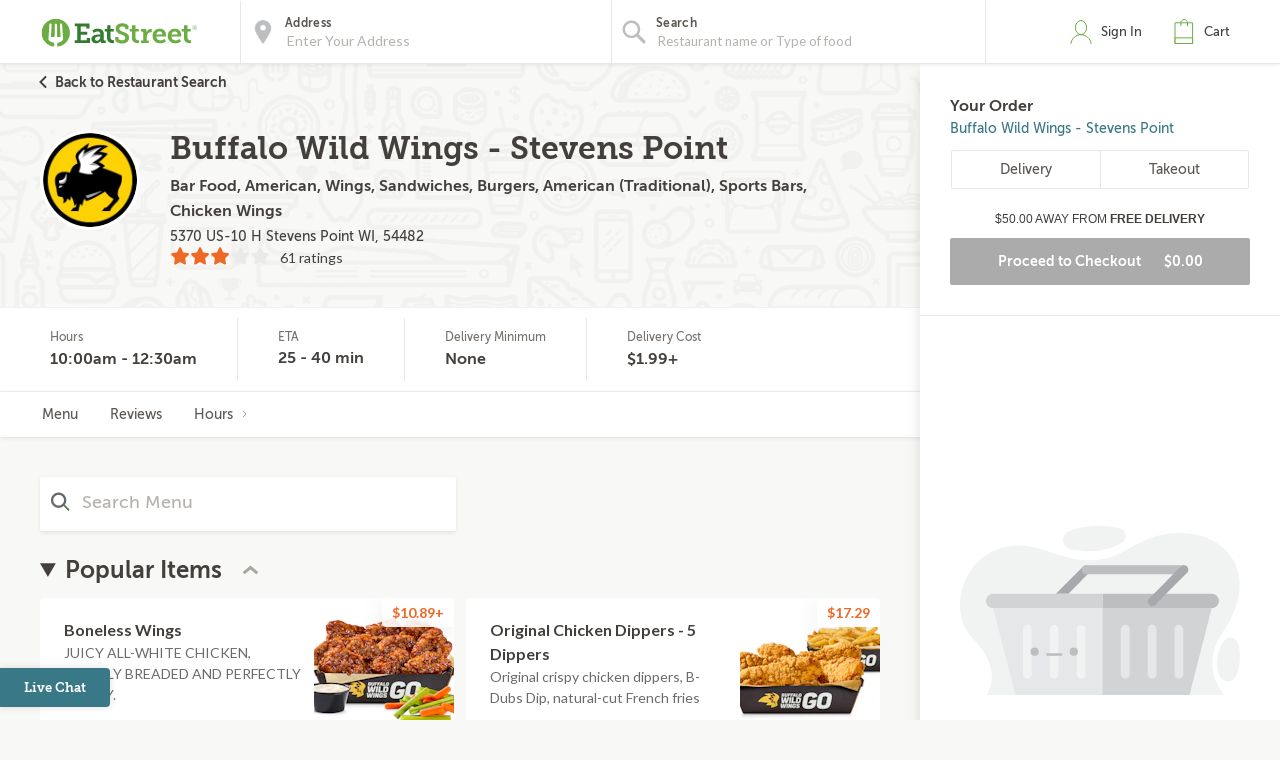

--- FILE ---
content_type: text/html;charset=UTF-8
request_url: https://eatstreet.com/stevens-point-wi/restaurants/buffalo-wild-wings-5370-hwy-10-e
body_size: 38730
content:
<!DOCTYPE html><html lang="en"><head><style>.pac-container{background-color:#fff;position:absolute!important;z-index:1000;border-radius:2px;border-top:1px solid #d9d9d9;font-family:Arial,sans-serif;-webkit-box-shadow:0 2px 6px rgba(0,0,0,.3);box-shadow:0 2px 6px rgba(0,0,0,.3);-webkit-box-sizing:border-box;box-sizing:border-box;overflow:hidden}.pac-logo:after{content:"";padding:1px 1px 1px 0;height:18px;-webkit-box-sizing:border-box;box-sizing:border-box;text-align:right;display:block;background-image:url(https://maps.gstatic.com/mapfiles/api-3/images/powered-by-google-on-white3.png);background-position:right;background-repeat:no-repeat;-webkit-background-size:120px 14px;background-size:120px 14px}.hdpi.pac-logo:after{background-image:url(https://maps.gstatic.com/mapfiles/api-3/images/powered-by-google-on-white3_hdpi.png)}.pac-item{cursor:default;padding:0 4px;text-overflow:ellipsis;overflow:hidden;white-space:nowrap;line-height:30px;text-align:left;border-top:1px solid #e6e6e6;font-size:11px;color:#515151}.pac-item:hover{background-color:#fafafa}.pac-item-selected,.pac-item-selected:hover{background-color:#ebf2fe}.pac-matched{font-weight:700}.pac-item-query{font-size:13px;padding-right:3px;color:#000}.pac-icon{width:15px;height:20px;margin-right:7px;margin-top:6px;display:inline-block;vertical-align:top;background-image:url(https://maps.gstatic.com/mapfiles/api-3/images/autocomplete-icons.png);-webkit-background-size:34px 34px;background-size:34px}.hdpi .pac-icon{background-image:url(https://maps.gstatic.com/mapfiles/api-3/images/autocomplete-icons_hdpi.png)}.pac-icon-search{background-position:-1px -1px}.pac-item-selected .pac-icon-search{background-position:-18px -1px}.pac-icon-marker{background-position:-1px -161px}.pac-item-selected .pac-icon-marker{background-position:-18px -161px}.pac-placeholder{color:gray}sentinel{}
</style><style>@charset "UTF-8";[ng\:cloak],[ng-cloak],[data-ng-cloak],[x-ng-cloak],.ng-cloak,.x-ng-cloak,.ng-hide:not(.ng-hide-animate){display:none !important;}ng\:form{display:block;}.ng-animate-shim{visibility:hidden;}.ng-anchor{position:absolute;}</style><script type="application/ld+json">
            {
  "@context" : "http://schema.org",
  "@type" : "Restaurant",
  "@id" : "https://eatstreet.com/buffalo-wild-wings-5370-hwy-10-e/menu",
  "name" : "Buffalo Wild Wings - Stevens Point",
  "image" : "https://eatstreet.imgix.net/restaurant_logos/1f9327ee3925c50a9a4a633114cf62fc56be.png",
  "aggregateRating" : {
    "@type" : "AggregateRating",
    "ratingCount" : 61,
    "ratingValue" : 2.9
  },
  "servesCuisine" : [ "Wings", "Bar/Pub Food", "American Food", "Subs & Sandwiches", "Burgers", "Free Delivery" ],
  "address" : {
    "@type" : "PostalAddress",
    "addressLocality" : "Stevens Point",
    "addressRegion" : "WI",
    "postalCode" : "54482",
    "streetAddress" : "5370 US-10 H",
    "addressCountry" : {
      "@type" : "Country",
      "name" : "USA"
    }
  },
  "geo" : {
    "@type" : "GeoCoordinates",
    "latitude" : 44.5239817,
    "longitude" : -89.5208314
  }
}
        </script>
    



    <meta charset="UTF-8">
    <meta name="referrer" content="origin">
    
    <style></style><meta http-equiv="origin-trial" id="origin-trial" content="[base64]"><title>Buffalo Wild Wings - Stevens Point Menu &amp; Delivery Stevens Point WI 54482 | EatStreet.com</title><meta property="og:title" content="Buffalo Wild Wings - Stevens Point Menu &amp; Delivery Stevens Point WI 54482 | EatStreet.com"><meta property="og:url" content="https://eatstreet.com/stevens-point-wi/restaurants/buffalo-wild-wings-5370-hwy-10-e"><meta property="og:description" content="Order delivery or takeout from Buffalo Wild Wings - Stevens Point in Stevens Point.  View the menu, current specials &amp; order food online now."><meta property="og:image:url" content="https://eatstreet.imgix.net/restaurant_logos/1f9327ee3925c50a9a4a633114cf62fc56be.png"><meta id="meta-description" name="description" content="Order delivery or takeout from Buffalo Wild Wings - Stevens Point in Stevens Point.  View the menu, current specials &amp; order food online now."><link id="meta-canonical" rel="canonical" href="https://eatstreet.com/stevens-point-wi/home/buffalo-wild-wings-5370-hwy-10-e"><style>.restaurant_card[_ngcontent-vdh-c1]{position:relative;display:flex;flex-direction:column;margin:10px;border-radius:4px;box-shadow:rgba(77,77,77,0.25) 0 2px 5px 0;background:rgba(255,255,255,0.5)}@media (max-width: 320px){.restaurant_card[_ngcontent-vdh-c1]{margin:10px 5px}}.restaurant_premium-logo[_ngcontent-vdh-c1]{width:100%;max-height:150px;object-fit:cover;object-position:center;border-radius:2px 2px 0 0}.restaurant_logo[_ngcontent-vdh-c1]{width:85px;height:85px;border-radius:3px;max-width:85px;border:2px solid #E8E8E8;margin-left:10px}.restaurant_logo_rounded[_ngcontent-vdh-c1]{border-radius:50%}.restaurant__expanded-highlighted[_ngcontent-vdh-c1]{width:100%;object-fit:cover;object-position:center;border-radius:2px 2px 0 0}@media screen and (min-width: 1920px){.restaurant__expanded-highlighted[_ngcontent-vdh-c1]{border-radius:0;height:100%;max-height:100%}}</style><meta name="address" content="5370 US-10 H"><meta name="city" content="Stevens Point"><meta name="state" content="WI"><meta name="zip" content="54482"><link id="tt-page-css" type="text/css" rel="stylesheet" href="https://widgets.turnto.com/v5/widgets/LCOT9ATylBm1WMesite/css/pdp-page.3ef22d656236bed13431.css"><link id="tt-custom-css" type="text/css" rel="stylesheet" href="https://widgets.turnto.com/v5/widgets/LCOT9ATylBm1WMesite/css/turnto-custom.26de308394c31bf1de96da1cc3f36feb.css"><meta rel="x-prerender-render-id" content="aaeb2bdf-14bc-4a91-ba85-ffc1361bd9f0" />
			<meta rel="x-prerender-render-at" content="2025-11-22T21:58:34.089Z" /><meta rel="x-prerender-request-id" content="8b64765c-9066-4da4-8e2c-329019456a2f" />
      		<meta rel="x-prerender-request-at" content="2025-11-26T07:28:10.713Z" /></head><body class="hide-google-recaptcha-v3 ng-scope"><div id="tt-svg-icons" style="display: none; width: 0px; height: 0px;"><svg xmlns="http://www.w3.org/2000/svg"><symbol id="tt-icon-arrow-fill" viewBox="0 0 24 24"><path d="M0 6.09C3.9 10 8.1 14 12 17.91 16.1 14 19.9 10 24 6.09z"></path></symbol><symbol id="tt-icon-back-arrow" viewBox="0 0 24 24"><path d="M24 10.53v2.94H5.75l8.36 8.42L12 24 0 12 12 0l2.11 2.11-8.36 8.42H24z"></path></symbol><symbol id="tt-icon-caret-down" viewBox="0 0 24 24"><path d="M2.7 5.23L.16 7.6 12 18.77 23.84 7.6 21.3 5.23l-9.3 8.8-9.3-8.8z"></path></symbol><symbol id="tt-icon-caret-left" viewBox="0 0 24 24"><path d="M18.86 2.57L16.46 0 5.14 12l11.32 12 2.4-2.57L9.94 12l8.92-9.43z"></path></symbol><symbol id="tt-icon-caret-right" viewBox="0 0 24 24"><path d="M14.06 12l-8.92 9.43L7.54 24l11.32-12L7.54 0l-2.4 2.57L14.06 12z"></path></symbol><symbol id="tt-icon-check" viewBox="0 0 24 24"><path d="M7.47 21.98L.14 14.65l2.63-2.63 4.57 4.58L20.92 1.67l2.75 2.5-16.2 17.81z"></path></symbol><symbol id="tt-icon-checkbox--off" viewBox="0 0 32 32"><path d="M28 0H4C1.8 0 0 1.8 0 4v24c0 2.2 1.8 4 4 4h24c2.2 0 4-1.8 4-4V4c0-2.2-1.8-4-4-4zm0 28H4V4h24v24z"></path></symbol><symbol id="tt-icon-checkbox--on" viewBox="0 0 32 32"><path d="M28 0H4C1.8 0 0 1.8 0 4v24c0 2.2 1.8 4 4 4h24c2.2 0 4-1.8 4-4V4c0-2.2-1.8-4-4-4zM14 24.828l-7.414-7.414 2.828-2.828L14 19.172l9.586-9.586 2.828 2.828L14 24.828z"></path></symbol><symbol id="tt-icon-close" viewBox="0 0 24 24"><path d="M23.44 2.86L14.3 12l9.14 9.14-2.3 2.3L12 14.3l-9.14 9.14-2.3-2.3L9.7 12 .56 2.86l2.3-2.3L12 9.7 21.14.56z"></path></symbol><symbol id="tt-icon-controls" viewBox="0 0 24 24"><path d="M.17 5.85v2.39h3.92a3.77 3.77 0 003.7 2.68 3.79 3.79 0 003.71-2.68h12.33V5.85H11.52a4.11 4.11 0 00-3.73-2.72 4.13 4.13 0 00-3.73 2.72zm19.74 9.08a4.11 4.11 0 00-3.73-2.72 4.13 4.13 0 00-3.73 2.72H.17v2.39h12.31a3.76 3.76 0 003.7 2.68 3.78 3.78 0 003.71-2.68h3.94v-2.39z"></path></symbol><symbol id="tt-icon-delete" viewBox="0 0 24 24"><path d="M3.34 21.28a2.48 2.48 0 002.47 2.47h12.37a2.48 2.48 0 002.47-2.47V6.43H3.34zM5.82 8.91h12.36v12.37H5.82zm9.89-6.18h7.42V5.2H.87V2.72h7.42V.25h7.42zm-7.42 8.65v7.42h2.47v-7.42zm4.95 0v7.42h2.47v-7.42z"></path></symbol><symbol id="tt-icon-error" viewBox="0 0 24 24"><path d="M23.65 11.15L12.85.35a1.2 1.2 0 00-1.7 0L.35 11.15a1.2 1.2 0 000 1.7l10.8 10.8a1.21 1.21 0 001.7 0l10.8-10.8a1.2 1.2 0 000-1.7zM12 21.1L2.9 12 12 2.9l9.1 9.1z"></path><path d="M10.8 7.2h2.4v7.2h-2.4z"></path><circle cx="12" cy="16.8" r="1.5"></circle></symbol><symbol id="tt-icon-flag-off" viewBox="0 0 24 24"><path d="M16.52 2.64l5.75.36v13.83h-8.44l-2.75-2.72h-6.7v9.66H1.73V.23h12.1zm-.87 2.26l-2.32-2.15H4.25v8.43h7.66l2.95 2.32L20 14.61V6.22z"></path></symbol><symbol id="tt-icon-flag-on" viewBox="0 0 24 24"><path d="M16.52 2.64l5.75.36v13.83h-8.44l-2.75-2.72h-6.7v9.66H1.73V.23h12.1z"></path></symbol><symbol id="tt-icon-helpful-off" viewBox="0 0 24 24"><path d="M12.11 19.69c1.81-1.61 3.14-2.84 4-3.66s1.81-1.8 2.82-2.93a12.41 12.41 0 002.11-3 6 6 0 00.59-2.53 4 4 0 00-1.21-3 4.12 4.12 0 00-3-1.18 4.68 4.68 0 00-2.62.79 4 4 0 00-1.66 2h-2.27a4 4 0 00-1.66-2 4.68 4.68 0 00-2.62-.79 4.12 4.12 0 00-3 1.18 4 4 0 00-1.21 3A6 6 0 003 10.11a12.41 12.41 0 002.11 3C6.08 14.23 7 15.2 7.89 16s2.19 2 4 3.66l.11.11zM17.41 1a6.31 6.31 0 014.7 1.91A6.42 6.42 0 0124 7.58a8.53 8.53 0 01-.62 3.18 12.77 12.77 0 01-2.28 3.47c-1.11 1.27-2.11 2.34-3 3.21s-2.34 2.19-4.33 4L12 23l-1.75-1.52c-2.59-2.33-4.46-4.07-5.6-5.24a23.08 23.08 0 01-3.19-4.11A8.75 8.75 0 010 7.58 6.42 6.42 0 011.89 2.9 6.31 6.31 0 016.59 1 6.78 6.78 0 0112 3.52 6.78 6.78 0 0117.41 1z"></path></symbol><symbol id="tt-icon-helpful-on" viewBox="0 0 24 24"><path d="M17.41 1a6.31 6.31 0 014.7 1.91A6.42 6.42 0 0124 7.58a8.53 8.53 0 01-.62 3.18 12.77 12.77 0 01-2.28 3.47c-1.11 1.27-2.11 2.34-3 3.21s-2.34 2.19-4.33 4L12 23l-1.75-1.52c-2.59-2.33-4.46-4.07-5.6-5.24a23.08 23.08 0 01-3.19-4.11A8.75 8.75 0 010 7.58 6.42 6.42 0 011.89 2.9 6.31 6.31 0 016.59 1c2.18 0 4 2.17 5.41 3.86C13.43 3.16 15.23 1 17.41 1z"></path></symbol><symbol id="tt-icon-info" viewBox="0 0 24 24"><path d="M12 .25A11.75 11.75 0 1023.75 12 11.76 11.76 0 0012 .25zm0 21.15a9.4 9.4 0 119.4-9.4 9.41 9.41 0 01-9.4 9.4z"></path><path d="M13.18 15.53v-4.7A1.17 1.17 0 0012 9.65H9.65V12h1.17v3.53H8.48v2.35h7.05v-2.35z"></path><circle cx="12" cy="7.3" r="1.47"></circle></symbol><symbol id="tt-icon-moderate" viewBox="0 0 24 24"><path fill="none" d="M0 0h24v24H0V0z"></path><path d="M20 2H4c-1.1 0-1.99.9-1.99 2L2 22l4-4h14c1.1 0 2-.9 2-2V4c0-1.1-.9-2-2-2zm0 14H5.17l-.59.59-.58.58V4h16v12zm-9-4h2v2h-2zm0-6h2v4h-2z"></path></symbol><symbol id="tt-icon-more-h" viewBox="0 0 24 24"><path d="M14.59 12A2.59 2.59 0 1112 9.41 2.59 2.59 0 0114.59 12zm9.07 0a2.59 2.59 0 11-2.59-2.59 2.59 2.59 0 012.6 2.59zM5.52 12a2.59 2.59 0 11-2.59-2.59A2.59 2.59 0 015.52 12z"></path></symbol><symbol id="tt-icon-next-arrow" viewBox="0 0 24 24"><path d="M18.25 10.53L9.89 2.11 12 0l12 12-12 12-2.11-2.11 8.36-8.42H0v-2.94h18.25z"></path></symbol><symbol id="tt-icon-options-collapse" viewBox="0 0 24 24"><path d="M5.47 0L3.69 1.66 12 9.5l8.31-7.84L18.53 0 12 6.17 5.47 0zM12 17.82L18.53 24l1.78-1.66L12 14.5l-8.31 7.84L5.47 24 12 17.82z"></path></symbol><symbol id="tt-icon-options-expand" viewBox="0 0 24 24"><path d="M12 3.33l6.53 6.17 1.78-1.66L12 0 3.69 7.84 5.47 9.5 12 3.33zM5.47 14.5l-1.78 1.66L12 24l8.31-7.84-1.78-1.66L12 20.68 5.47 14.5z"></path></symbol><symbol id="tt-icon-photo" viewBox="0 0 24 24"><path d="M23.07 4.54a2.2 2.2 0 00-1.63-.71h-3.75l-2.16-2.28H8.47L6.31 3.83H2.56a2.2 2.2 0 00-1.63.71 2.27 2.27 0 00-.69 1.64v13.93a2.27 2.27 0 00.69 1.63 2.2 2.2 0 001.63.71h18.88a2.2 2.2 0 001.63-.71 2.27 2.27 0 00.69-1.63V6.18a2.27 2.27 0 00-.69-1.64zm-1.27 14a1.82 1.82 0 01-.57 1.33 1.86 1.86 0 01-1.36.57H4.13a1.86 1.86 0 01-1.36-.57 1.82 1.82 0 01-.57-1.33v-11a1.82 1.82 0 01.57-1.33 1.86 1.86 0 011.36-.57h3.13l1.8-2.13h5.89l1.79 2.13h3.13a1.86 1.86 0 011.36.57 1.82 1.82 0 01.57 1.33z"></path><path d="M16.17 8.51A5.69 5.69 0 0012 6.77a5.69 5.69 0 00-4.17 1.74 5.69 5.69 0 00-1.74 4.17 5.69 5.69 0 001.74 4.17A5.69 5.69 0 0012 18.59a5.69 5.69 0 004.17-1.74 5.69 5.69 0 001.74-4.17 5.69 5.69 0 00-1.74-4.17zm-1.52 6.79a3.73 3.73 0 01-5.3 0 3.73 3.73 0 010-5.3 3.73 3.73 0 015.3 0 3.73 3.73 0 010 5.3z"></path></symbol><symbol id="tt-icon-question" viewBox="0 0 24 24"><path d="M12 4.89a4.55 4.55 0 013.33 1.39 4.55 4.55 0 011.39 3.33 4.35 4.35 0 01-1.78 3.08q-1.78 1.58-1.78 2.86h-2.33a4.16 4.16 0 01.56-2.2A3.93 3.93 0 0112.61 12a5.82 5.82 0 001.22-1 2 2 0 00.56-1.39A2.2 2.2 0 0013.67 8a2.35 2.35 0 00-3.32 0 2.2 2.2 0 00-.72 1.64H7.28a4.55 4.55 0 011.39-3.36A4.55 4.55 0 0112 4.89z"></path><path d="M20.36 3.63A11.4 11.4 0 0012 .16a11.4 11.4 0 00-8.36 3.48A11.4 11.4 0 00.16 12a11.4 11.4 0 003.48 8.37A11.4 11.4 0 0012 23.84a11.4 11.4 0 008.37-3.48A11.4 11.4 0 0023.84 12a11.4 11.4 0 00-3.48-8.37zM18.7 18.69A9.14 9.14 0 0112 21.5a9.14 9.14 0 01-6.7-2.8A9.14 9.14 0 012.5 12a9.14 9.14 0 012.8-6.7A9.14 9.14 0 0112 2.5a9.14 9.14 0 016.7 2.8 9.14 9.14 0 012.8 6.7 9.14 9.14 0 01-2.8 6.69z"></path><path d="M10.83 19.16v-2.44h2.33v2.39l-2.33.05z"></path></symbol><symbol id="tt-icon-quote" viewBox="0 0 24 24"><path d="M.28 14.81c0 4.11 2.65 6.44 5.62 6.44a5 5 0 005-5 4.29 4.29 0 00-4.3-4.54 3.11 3.11 0 00-1.26.19 11 11 0 014.93-6L6.79 3.13A14.36 14.36 0 00.28 14.81zm12.88 0c0 4.11 2.59 6.44 5.56 6.44a5 5 0 005-5 4.27 4.27 0 00-4.23-4.55 3.11 3.11 0 00-1.26.19c.51-2.27 2.91-4.93 4.93-6l-3.55-2.76a14.3 14.3 0 00-6.44 11.68z"></path></symbol><symbol id="tt-icon-reply" viewBox="0 0 24 24"><path d="M5.43 10.21l4.28-4.56-1.82-2L.5 11.57l7.39 7.9 1.82-2-4.35-4.6a29.76 29.76 0 0110.46 1.71 19.12 19.12 0 017.68 5.75c-.66-3.33-3.09-5.75-6.13-7.46-2.68-1.51-7.07-2.51-11.94-2.66z"></path></symbol><symbol id="tt-icon-search" viewBox="0 0 24 24"><path d="M21.707 20.293L16.314 14.9A7.928 7.928 0 0018 10a7.945 7.945 0 00-2.344-5.656A7.94 7.94 0 0010 2a7.94 7.94 0 00-5.656 2.344A7.945 7.945 0 002 10c0 2.137.833 4.146 2.344 5.656A7.94 7.94 0 0010 18a7.922 7.922 0 004.9-1.686l5.393 5.392 1.414-1.413zM10 16a5.959 5.959 0 01-4.242-1.757A5.958 5.958 0 014 10c0-1.602.624-3.109 1.758-4.242A5.956 5.956 0 0110 4c1.603 0 3.109.624 4.242 1.758A5.957 5.957 0 0116 10c0 1.603-.624 3.11-1.758 4.243A5.959 5.959 0 0110 16z"></path></symbol><symbol id="tt-icon-social-facebook" viewBox="0 0 24 24"><path d="M13.84 23.86V13h3.63L18 8.82h-4.16V6.13c0-1.22.34-2.05 2.09-2.05h2.23V.31A29.87 29.87 0 0014.9.14c-3.22 0-5.42 2-5.42 5.57v3.11H5.84V13h3.64v10.86z"></path></symbol><symbol id="tt-icon-social-pinterest" viewBox="0 0 24 24"><path d="M7.07 21a14 14 0 010-3.68c.22-1 1.52-6.5 1.52-6.5a6.15 6.15 0 01-.32-1.95C8.27 7 9.35 5.7 10.65 5.7a1.65 1.65 0 011.62 1.84c0 1.08-.76 2.81-1.08 4.33a1.91 1.91 0 001.95 2.38c2.27 0 4.11-2.38 4.11-6A5.14 5.14 0 0011.84 3 5.64 5.64 0 006 8.62a5 5 0 001 2.92.4.4 0 01.11.32 13.08 13.08 0 00-.32 1.52c-.11.22-.22.32-.43.22-1.62-.76-2.6-3.14-2.6-5 0-4.11 3-7.9 8.55-7.9 4.55 0 8 3.25 8 7.47 0 4.44-2.81 8.12-6.71 8.12a3.49 3.49 0 01-3-1.52s-.65 2.49-.76 3.14a39.63 39.63 0 01-2.45 5.3c1.02.35-.14-.87-.32-2.21z"></path></symbol><symbol id="tt-icon-social-twitter" viewBox="0 0 16 16"><path d="M12.6.75h2.454l-5.36 6.142L16 15.25h-4.937l-3.867-5.07-4.425 5.07H.316l5.733-6.57L0 .75h5.063l3.495 4.633L12.601.75zm-.86 13.028h1.36L4.323 2.145H2.865z"></path></symbol><symbol id="tt-icon-star--empty" viewBox="0 0 24 24"><path d="M12 18l-6.4 3.88 1.73-7.33-5.66-4.93L9.09 9 12 2.09 14.91 9l7.42.64-5.63 5 1.72 7.34z" fill="none"></path></symbol><symbol id="tt-icon-star--full" viewBox="0 0 24 24"><path d="M12 18.66l-7.44 4.35 1.98-8.16L0 9.36l8.62-.7L12 .99l3.38 7.67 8.62.7-6.54 5.49 1.98 8.16L12 18.66z"></path></symbol><symbol id="tt-icon-star--half" viewBox="0 0 24 24"><path fill="currentColor" d="M12 2.09L9.09 9l-7.42.62 5.66 4.93-1.72 7.32 1.07-.65L12 17.97V2.09z"></path><path d="M12 2.09L14.91 9l7.42.62-5.66 4.93 1.72 7.32-1.07-.65L12 17.97V2.09z"></path></symbol><symbol id="tt-icon-unhelpful-off" viewBox="0 0 24 24"><path d="M12 4.2l-.11.11c-1.81 1.61-3.14 2.84-4 3.69s-1.81 1.77-2.82 2.9a12.41 12.41 0 00-2.11 3 6 6 0 00-.59 2.53 4 4 0 001.21 3 4.12 4.12 0 003 1.18 4.68 4.68 0 002.62-.79 4 4 0 001.66-2h2.26a4 4 0 001.66 2 4.68 4.68 0 002.62.79 4.12 4.12 0 003-1.18 4 4 0 001.21-3 6 6 0 00-.61-2.54 12.41 12.41 0 00-2.11-3C17.92 9.77 17 8.8 16.11 8s-2.19-2-4-3.66zm0 16.28A6.78 6.78 0 016.59 23a6.31 6.31 0 01-4.7-1.91A6.42 6.42 0 010 16.42a8.75 8.75 0 011.46-4.56 23.08 23.08 0 013.19-4.11c1.14-1.17 3-2.91 5.6-5.24L12 1l1.75 1.57q3 2.72 4.33 4c.91.87 1.91 1.94 3 3.21a12.77 12.77 0 012.28 3.47 8.53 8.53 0 01.64 3.17 6.42 6.42 0 01-1.89 4.68 6.31 6.31 0 01-4.7 1.9A6.78 6.78 0 0112 20.48z"></path></symbol><symbol id="tt-icon-unhelpful-on" viewBox="0 0 24 24"><path d="M12 19.15C10.57 20.84 8.77 23 6.59 23a6.31 6.31 0 01-4.7-1.91A6.42 6.42 0 010 16.42a8.75 8.75 0 011.46-4.56 23.08 23.08 0 013.19-4.11c1.14-1.17 3-2.91 5.6-5.24L12 1l1.75 1.57q3 2.72 4.33 4c.91.87 1.91 1.94 3 3.21a12.77 12.77 0 012.28 3.47 8.53 8.53 0 01.64 3.17 6.42 6.42 0 01-1.89 4.68 6.31 6.31 0 01-4.7 1.9c-2.18 0-3.98-2.16-5.41-3.85z"></path></symbol><symbol id="tt-icon-video" viewBox="0 0 24 24"><path d="M23.1 3.28a2.18 2.18 0 00-1.63-.72H2.53a2.18 2.18 0 00-1.63.72 2.29 2.29 0 00-.7 1.66v14.12a2.29 2.29 0 00.7 1.66 2.18 2.18 0 001.63.72h18.94a2.18 2.18 0 001.63-.72 2.29 2.29 0 00.7-1.66V4.94a2.29 2.29 0 00-.7-1.66zM8.46 16.93V7.4l9.44 4.81z"></path></symbol><symbol id="tt-icon-vote-off" viewBox="0 0 24 24"><path d="M13.71 4.32c2.92 4.52 10 14 10 14a2.34 2.34 0 01-2.33 2.33H2.62a2.34 2.34 0 01-2.33-2.36s6.81-9.48 10.29-14a1.8 1.8 0 013.13.03zm-11.08 14h18.74L12 6.64z"></path></symbol><symbol id="tt-icon-vote-on" viewBox="0 0 24 24"><path d="M13.71 4.32c2.92 4.52 10 14 10 14a2.35 2.35 0 01-2.33 2.33H2.62A2.34 2.34 0 01.29 18.3s6.81-9.48 10.29-14A1.8 1.8 0 0113 3.64a1.82 1.82 0 01.71.68z"></path></symbol><symbol id="tt-icon-write" viewBox="0 0 24 24"><path d="M22.39 1.61a4.74 4.74 0 00-6.71 0L2.24 15a1.5 1.5 0 00-.31.54L.25 22.32a1.18 1.18 0 00.31 1.12 1.18 1.18 0 001.12.31l6.72-1.68a1.49 1.49 0 00.54-.31H9L22.39 8.32a4.75 4.75 0 000-6.71zm-7.55 4.18l3.37 3.37-10.09 10.1-3.37-3.38zM3 21l.7-2.8 2.1 2.1zM20.73 3.27a2.45 2.45 0 010 3.37l-.85.85-3.37-3.37.85-.85a2.44 2.44 0 013.37 0z"></path></symbol></svg></div><meta-tags-info ng-version="9.1.13"></meta-tags-info>
    <link rel="icon" type="image/ico" href="/favicon.ico?v=2">
    <link rel="apple-touch-icon" sizes="114x114" href="/apple-touch-icon.png">
    <link rel="icon" type="image/png" sizes="32x32" href="/favicon-32x32.png">
    <link rel="icon" type="image/png" sizes="16x16" href="/favicon-16x16.png">
    <link rel="manifest" href="/manifest.json">
    <link rel="mask-icon" href="/safari-pinned-tab.svg" color="#6bad42">
    <meta name="theme-color" content="#ffffff">
    <link rel="stylesheet" href="https://static.eatstreet.com/redesign/vendor/exprecss/exprecss-bf3800cb6a.css">
    <link rel="stylesheet" href="https://fonts.googleapis.com/css?family=Lato:400,700">
    <style>
        .hero-unit--home{background-image:url("https://eatstreet.imgix.net/hero_image/0dc07fde5d8d56df1d25e4d7c531b5214182d.jpg?auto=format&h=610&q60")}
        .hero-unit--home-mobile{background-image:url("https://eatstreet.imgix.net/hero_image/994155ed62c53932d8b77ba22e9b4fe942a4e.jpg?auto=format&h=500&q35")}
        .landing-callout--image{background-image:url("https://static.eatstreet.com/assets/images/3d-text/fall2025text20251024T173837717Z.svg")}
        .landing-callout--image-mobile{background-image:url("https://static.eatstreet.com/assets/images/3d-text/mobiletext220251024T173846920Z.svg")}
        @view-transition {
            navigation: auto;
        }
        </style>
    <link rel="preload" href="https://static.eatstreet.com/shared/fonts/museo-sans/MuseoSans_700-webfont.woff2" as="font" type="font/woff2" crossorigin="">
    <link rel="preload" href="https://static.eatstreet.com/shared/fonts/museo-sans/MuseoSans_500-webfont.woff2" as="font" type="font/woff2" crossorigin="">
        <link rel="preload" href="https://static.eatstreet.com/shared/fonts/museo-slab/Museo_Slab_700-webfont.woff2" as="font" type="font/woff2" crossorigin="">
        <link rel="stylesheet" href="https://static.eatstreet.com/redesign/css/app-3ee759a.css">
        <!--[if IE]>
            <link rel="stylesheet" href="https://static.eatstreet.com/redesign/css/ie-0efa65dde0.css">
        <![endif]-->

        <!--[if IE 9]>
        <div class="alert alert_unsupported">
             Get the best EatStreet experience by using Google Chrome. Check it out!</p>
            <div class="text-center">
                <a class="btn btn-primary margin-top-10 margin-bottom-10" target="_blank" href="http://google.com/chrome"> Download
            Google Chrome</a>
            </div>
        </div>
        <![endif]-->

        <!--[if lt IE 9]>
        <div class="alert alert_unsupported">
            Burned pizza! Unfortunately this browser is not compatible with our EatStreet site. Try using another browser, such as Google Chrome.</p>
            <div class="text-center">
                <a class="btn btn-primary margin-top-10 margin-bottom-10" target="_blank" href="http://google.com/chrome"> Download
            Google Chrome</a>
            </div>
        </div>
        <![endif]-->
        <meta name="viewport" content="width=device-width" initial-scale="1.0" maximum-scale="1.0" user-scalable="no">
    <iframe-styles-link link="https://static.eatstreet.com/redesign/css/iframe-babbfef2bd.css" ng-version="9.1.13"><!----></iframe-styles-link>
    <style>
        .angular-google-map-container {
            height: 300px;
        }
        .modal {
            z-index: 10000;
        }
    </style>
    <meta property="fb:app_id" content="392856994135034">
    

    
    
    

    
    

    
    


    <div id="fb-root"></div>
<div id="salesforce_pixel"></div>

<base href="/">
    <div id="fb-root"></div>
    <div class="wrapper" es-scroll-region="$orderSource.isIframe()">
            <!-- uiView: --><div ui-view="" autoscroll="false" class="ng-scope" style=""><!-- uiView: --><div ui-view="" class="ng-scope"><nav class="navbar navbar-default ng-scope" es-toggle="navigation" es-toggle-class="active" role="banner"><div class="container--fluid navbar--flex"><div id="skip"><a href="#content">Skip to main content</a></div><a ui-sref="landing" ng-click="$cart.showSidebar = false" class="logo margin-right-20" href="/"><img src="https://static.eatstreet.com/redesign/img/logos/es-logo-with-trademark.svg" class="logo-alternate" alt="EatStreet Logo"></a> <!-- ngIf: showOrderTrackingBanner() --><!-- ngIf: $stateWatcher.showSearchBar() --><div class="navbar__search ng-scope" es-address="" ng-if="$stateWatcher.showSearchBar()"><div class="navbar__search__block"><!-- ngIf: $address.showTooltip --><div title="Use my location" class="navbar__search__btn--locate" ng-click="home.useMyLocation({ maximumAge: 900000 })"></div><div class="navbar__icon"><label id="img-address-input"><img src="https://static.eatstreet.com/assets/images/icons/icon-nav-pin.svg" alt="Enter your address here to find delicious eats near you."></label></div><div class="navbar__search__block__input__container"><label id="label-address-input" class="navbar__search__block__label text-ellipsis">Address</label> <input id="address-input" aria-labelledby="label-address-input img-address-input" type="text" class="navbar__search__input navbar__search--address ng-pristine ng-untouched ng-valid ng-isolate-scope ng-empty pac-target-input" placeholder="Enter Your Address" options="{watchEnter: true, types: ['geocode'], country: 'us'}" on-enter="$address.searchRestaurants($address.text, $address.details, $address.filterText)" ng-keypress="$address.showTooltip = false" ng-model-options="{ debounce: 300 }" ng-autocomplete="" ng-model="$address.text" details="$address.details" autocomplete="off"></div><!-- ngIf: $user.isSignedIn() && $user.getSavedAddresses().length > 0 --></div><div es-container="header-search" class="navbar__search__block"><div class="navbar__icon ng-scope"><label id="img-search-input"><img src="https://static.eatstreet.com/assets/images/icons/icon-nav-search.svg" alt="Search for specific restaurants or menu items here."></label></div><div class="navbar__search__block__input__container ng-scope ng-hide" ng-show="!showAutoComplete"><label id="label-search-input" class="navbar__search__block__label text-ellipsis">Find a Restaurant</label> <input id="food-search-input" aria-labelledby="label-search-input img-search-input" type="text" ng-model="$address.filterText" placeholder="Search" autocomplete="false" class="navbar__search__input navbar__search--cuisine ng-pristine ng-untouched ng-valid ng-empty" ng-keypress="$address.searchRestaurants($address.text, $address.details, $address.filterText, $event)"> <button class="navbar__search__btn--clear"></button></div><div ng-show="showAutoComplete" class="navbar__search__block__input__container ng-scope"><autocomplete attr-placeholder="Restaurant name or Type of food" data="autoCompleteList" label-search="Search" show-label="true" on-type="querySearch" ng-model="search.obj" item-text="name" on-select="searchSelectedItem" min-length="minLetterForAutoComplete" on-enter-input-text="searchItemOnEnter" class="ng-pristine ng-untouched ng-valid ng-isolate-scope ng-empty"><div class="autocomplete " id=""><!-- ngIf: showLabel --><label ng-if="showLabel" for="search-autocomplete" class="navbar__search__block__label text-ellipsis ng-binding ng-scope">Search</label><!-- end ngIf: showLabel --> <input type="text" ng-model="searchParam" placeholder="Restaurant name or Type of food" class="navbar__search__input navbar__search--cuisine ng-valid ng-valid-required" tabindex="" id="search-autocomplete" name="" ng-keypress="$event.keyCode === 13 &amp;&amp; onEnter(searchParam)" ng-required="" autocomplete="false" ng-model-options="{ debounce: 300 }" ng-click="clickTextBox()"> <button class="clear-button ng-hide" ng-show="searchParam.length > 0" ng-click="searchParam = ''; clearButtonPress($event); returnFocus()">clear</button><!-- ngIf: !noAutoSort --><ul ng-if="!noAutoSort" ng-show="completing &amp;&amp; (suggestions | filter:searchFilter).length > 0" class="ng-scope ng-hide"><!-- ngRepeat: suggestion in suggestions | filter:searchFilter | orderBy:'toString()' track by $index --></ul><!-- end ngIf: !noAutoSort --><!-- ngIf: noAutoSort --></div></autocomplete></div></div><div es-content="header-search" class="ng-isolate-scope"></div></div><!-- end ngIf: $stateWatcher.showSearchBar() --><ul class="navbar__list"><!-- ngIf: showPartnerLink --><!-- ngIf: !$serverConfig.use_account_dropdown --><li ng-if="!$serverConfig.use_account_dropdown" es-signin-button="btn-sign-in-alternate remove-margin" class="ng-scope"><div class="is-clickable" ng-click="goToNext()" title="Click here to review your EatStreet account"><div class="navbar__icon"><img src="https://static.eatstreet.com/assets/images/icons/icon-nav-profile.svg" alt="profile" class="navbar__icon--profile"></div><!-- ngIf: !$user.isSignedIn() --><a tabindex="0" role="button" ng-if="!$user.isSignedIn()" class="btn btn-sign-in visible_focus ng-scope btn-sign-in-alternate remove-margin" ng-class="signinClasses" id="menu-signin">Sign In</a><!-- end ngIf: !$user.isSignedIn() --> <!-- ngIf: $user.isSignedIn() --></div></li><!-- end ngIf: !$serverConfig.use_account_dropdown --><!-- ngIf: $serverConfig.use_account_dropdown --><li class="is-clickable"><div tabindex="0" role="button" aria-pressed="false" ng-click="$cart.cartClicked()" ng-keydown="($event.keyCode === 13 || $event.keyCode === 32) &amp;&amp; $cart.cartClicked()"><!-- ngIf: $cartState.showPopup --><div class="navbar__icon" title="Click here to view your cart."><img src="https://static.eatstreet.com/assets/images/icons/icon-nav-cart.svg" alt="cart"></div><a>Cart <!-- ngIf: $cart.getDisplayCartCount() > 0 --></a></div></li></ul></div></nav><!-- ngIf: $serverConfig.support_message --><!-- ngIf: locale && getLocaleAlert() --><!-- uiView: --><div ui-view="" autoscroll="false" class="ui-wrapper ng-scope"><!-- ngIf: menuCtrl.showFacebookPromo --><!-- ngIf: open --><div class="hero-unit ng-scope hero-unit--menu-with-reviews" ng-if="open" ng-class="{'hero-unit--express-lunch' : menuCtrl.isExpressLunch(), 'hero-unit--menu-with-reviews' : !menuCtrl.isExpressLunch()}"><header class="container--fluid"><div class="row"><a href="/restaurants/search" ng-click="$event.preventDefault();menuCtrl.goBackToRestList()" class="btn btn-back-menu is-clickable remove-margin ng-binding">Back to Restaurant Search</a><div class="restaurant-info"><a ui-sref="menu(menuCtrl.restaurant | menuRouteParams)" class="name" href="/stevens-point-wi/restaurants/buffalo-wild-wings-5370-hwy-10-e"><eatstreet-img url="https://eatstreet.imgix.net/restaurant_logos/1f9327ee3925c50a9a4a633114cf62fc56be.png" handle-logo-error="" height="200" width="200" esalt="Buffalo Wild Wings - Stevens Point Menu and Delivery in Stevens Point WI, 54482" estitle="Buffalo Wild Wings - Stevens Point Menu and Delivery in Stevens Point WI, 54482" esclass="image image-restaurant image-restaurant--menu" _nghost-vdh-c1="" ng-version="9.1.13"><img _ngcontent-vdh-c1="" loading="lazy" src="https://eatstreet.imgix.net/restaurant_logos/1f9327ee3925c50a9a4a633114cf62fc56be.png" width="200" height="200" srcset="https://eatstreet.imgix.net/restaurant_logos/1f9327ee3925c50a9a4a633114cf62fc56be.png?h=200&amp;w=200&amp;dpr=1&amp;q=75 1x,
https://eatstreet.imgix.net/restaurant_logos/1f9327ee3925c50a9a4a633114cf62fc56be.png?h=200&amp;w=200&amp;dpr=2&amp;q=50 2x,
https://eatstreet.imgix.net/restaurant_logos/1f9327ee3925c50a9a4a633114cf62fc56be.png?h=200&amp;w=200&amp;dpr=3&amp;q=35 3x,
https://eatstreet.imgix.net/restaurant_logos/1f9327ee3925c50a9a4a633114cf62fc56be.png?h=200&amp;w=200&amp;dpr=4&amp;q=23 4x,
https://eatstreet.imgix.net/restaurant_logos/1f9327ee3925c50a9a4a633114cf62fc56be.png?h=200&amp;w=200&amp;dpr=5&amp;q=20 5x" alt="Buffalo Wild Wings - Stevens Point Menu and Delivery in Stevens Point WI, 54482" class="image image-restaurant image-restaurant--menu" title="Buffalo Wild Wings - Stevens Point Menu and Delivery in Stevens Point WI, 54482"></eatstreet-img></a><div class="col-10"><ul class="restaurant-info--menu"><li><h1 class="name ng-binding">Buffalo Wild Wings - Stevens Point</h1></li><!-- ngIf: showFoodTypes --><li class="cuisine-text-rest-menu ng-scope" ng-if="showFoodTypes"><span class="ng-binding">Bar Food, American, Wings, Sandwiches, Burgers, American (Traditional), Sports Bars, Chicken Wings</span></li><!-- end ngIf: showFoodTypes --><li class="address-text-rest-menu"><span class="ng-binding">5370 US-10 H Stevens Point WI, 54482</span></li><!-- ngIf: menuCtrl.showTwilio(menuCtrl.restaurant) --><!-- ngIf: !menuCtrl.showRatingBlock && menuCtrl.restaurant.showEatStreetRating --><!-- ngIf: menuCtrl.showRatingBlock --><li ng-if="menuCtrl.showRatingBlock" class="ng-scope"><div class="yelp-reviews"><div class="row margin-bottom-10"><!-- ngIf: menuCtrl.restaurant.numberOfESReviews > 0 --><ol class="yelp-stars yelp-stars--menu es-sprite es-sprite--small margin-right-10 ng-scope ng-isolate-scope" ng-click="menuCtrl.hasReviews &amp;&amp; menuCtrl.goToReviews()" ng-class="{'is-clickable': menuCtrl.hasReviews}" ng-if-start="menuCtrl.restaurant.numberOfESReviews > 0" title="2.9" es-star-rating="menuCtrl.restaurant.ESRating" style=""><li><div class="es-star es-star__2"></div></li><li><div class="es-star es-star__2"></div></li><li><div class="es-star es-star__2"></div></li><li><div class="es-star es-star__outline"></div></li><li><div class="es-star es-star__outline"></div></li></ol>- <span class="yelp-review-count ng-scope" ng-if-end=""><span class="es-dropdown margin-top-10 ng-binding" ng-class="{'ratings-has-reviews': menuCtrl.hasReviews}" ng-click="menuCtrl.hasReviews &amp;&amp; menuCtrl.goToReviews()" style="">61 ratings</span></span><!-- end ngIf: menuCtrl.restaurant.numberOfESReviews > 0 --><!-- ngIf: menuCtrl.restaurant.numberOfESReviews == 0 --></div></div></li><!-- end ngIf: menuCtrl.showRatingBlock --></ul></div></div></div></header></div><!-- end ngIf: open --><!-- ngIf: open --><div class="restaurant__info ng-scope" ng-if="open"><div class="container--fluid"><ul class="restaurant__info__list display-flex"><li class="restaurant__info__list__item padding-left-0"><!-- ngIf: :: menuCtrl.isAlwaysOpen() --> <!-- ngIf: :: !menuCtrl.isAlwaysOpen() --><span ng-if=":: !menuCtrl.isAlwaysOpen()" class="restaurant__info__list__item__label ng-binding ng-scope">Hours</span><!-- end ngIf: :: !menuCtrl.isAlwaysOpen() --> <!-- ngIf: :: !menuCtrl.isAlwaysOpen() --><span ng-if=":: !menuCtrl.isAlwaysOpen()" class="restaurant__info__list__item__detail ng-binding ng-scope">10:00am - 12:30am</span><!-- end ngIf: :: !menuCtrl.isAlwaysOpen() --></li><!-- ngIf: :: $restaurant.isDeliveryAvailable(menuCtrl.restaurant) --><li class="restaurant__info__list__item ng-scope" ng-if-start=":: $restaurant.isDeliveryAvailable(menuCtrl.restaurant)"><div class="display-flex flex-direction-row"><!-- ngIf: $restaurant.isEatStreetDelivery(menuCtrl.restaurant) && $order.isDelivery() && !menuCtrl.restaurant.hasDeliveryWindows --><div class="display-flex flex-direction-column"><span class="restaurant__info__list__item__label ng-binding">ETA</span> <!-- ngIf: !menuCtrl.restaurant.hasDeliveryWindows --><span class="restaurant__info__list__item__detail ng-binding ng-scope" ng-if="!menuCtrl.restaurant.hasDeliveryWindows">25 - 40 min</span><!-- end ngIf: !menuCtrl.restaurant.hasDeliveryWindows --> <!-- ngIf: $restaurant.isDeliveryWindowToday(menuCtrl.restaurant) && menuCtrl.restaurant.hasDeliveryWindows --> <!-- ngIf: !$restaurant.isDeliveryWindowToday(menuCtrl.restaurant) && menuCtrl.restaurant.hasDeliveryWindows --></div></div></li><!-- ngIf: $order.isDelivery() --><li class="restaurant__info__list__item ng-scope" ng-if="$order.isDelivery()"><span class="restaurant__info__list__item__label">Delivery Minimum</span> <span class="restaurant__info__list__item__detail ng-binding">None</span></li><!-- end ngIf: $order.isDelivery() --><!-- ngIf: !$order.isDelivery() --><!-- ngIf: !$order.isDelivery() && menuCtrl.getPickUpCost() --><!-- ngIf: $order.isDelivery() --><li class="restaurant__info__list__item ng-scope" ng-if-end="" ng-if="$order.isDelivery()"><span class="restaurant__info__list__item__label ng-binding">Delivery Cost</span> <!-- ngIf: menuCtrl.restaurant.deliveryDeal.useFlashStyling --> <!-- ngIf: !menuCtrl.showRestyleFreeDelivery --><!-- ngIf: menuCtrl.showRestyleFreeDelivery --><span ng-if="menuCtrl.showRestyleFreeDelivery" class="restaurant__info__list__item__detail ng-binding ng-scope" ng-class="::{'restaurant__info__list__item__detail--free' : menuCtrl.restaurant.hasPromoDelivery &amp;&amp; !menuCtrl.restaurant.deliveryDeal.useFlashStyling, 'featured-border featured-border--large-text featured-border--orange' : menuCtrl.restaurant.isFreeDelivery}">$1.99+</span><!-- end ngIf: menuCtrl.showRestyleFreeDelivery --></li><!-- end ngIf: $order.isDelivery() --><!-- end ngIf: :: $restaurant.isDeliveryAvailable(menuCtrl.restaurant) --><!-- ngIf: menuCtrl.restaurant.hasCreditCardMinimum == true --></ul></div></div><!-- end ngIf: open --><!-- ngIf: ::menuCtrl.showClosedPrompt() --><!-- ngIf: menuCtrl.orderSettingsModalVisible --><div class="menu-toggles ng-scope"><div class="container--fluid"><div class="btn-group"><input tabindex="0" class="btn-radio ng-pristine ng-untouched ng-valid ng-not-empty" type="radio" ng-model="menuCtrl.tab" ng-click="menuCtrl.goToMenuTab(); menuCtrl.trackMenuTabClick('Menu')" value="menu" id="menu" name="restaurant-tabs"> <label for="menu">Menu</label> <!-- ngIf: menuCtrl.showReviewsBlock --><input tabindex="0" class="btn-radio ng-pristine ng-untouched ng-valid ng-scope ng-not-empty" type="radio" ng-model="menuCtrl.tab" value="reviews" id="reviews" name="restaurant-tabs" ng-if-start="menuCtrl.showReviewsBlock" ng-click="menuCtrl.trackMenuTabClick('Reviews'); menuCtrl.scrollToReviews();"> <label for="reviews" ng-if-end="" class="ng-scope">Reviews</label><!-- end ngIf: menuCtrl.showReviewsBlock --> <input tabindex="0" class="btn-radio ng-pristine ng-untouched ng-valid ng-not-empty" type="radio" ng-model="menuCtrl.tab" value="info" id="info" name="restaurant-tabs" ng-click="menuCtrl.trackMenuTabClick('Hours')"> <label for="info">Hours<svg width="100%" height="100%" xmlns="http://www.w3.org/2000/svg" xmlns:xlink="http://www.w3.org/1999/xlink" style="margin-left: 10px; width: 5px; height: 8px; overflow: visible;"><path d="M 0 0 L 3 3.119 L 0 6" fill="transparent" stroke="rgba(151,151,151,1)" stroke-miterlimit="10" name="Path 5"></path></svg></label> <!-- ngIf: $serverConfig.menu_reordering --> <!-- ngIf: menuCtrl.restaurantLoyaltyRewards --> <!-- ngIf: $user.isSignedIn() && $user.showRestaurantNotes() --></div></div></div><!-- ngIf: menuCtrl.lifecycleInfo && menuCtrl.lifecycleInfo.visible --><!-- ngIf: menuCtrl.showClosedText() --><!-- ngIf: menuCtrl.showPausedText() && !menuCtrl.showClosedText() --><!-- ngIf: ad.specialReferral && ad.isOpen --><!-- ngIf: menuCtrl.tab == 'info' --><!-- ngIf: menuCtrl.tab == 'loyalty' --><!-- ngIf: menuCtrl.tab == 'recent-orders' --><!-- ngIf: menuCtrl.tab == 'notes' --><!-- ngIf: $order.getOrder().reorderViolations && $order.getOrder().reorderViolations.length --><!-- ngIf: $groupOrdering.isGroupOrder() && $groupOrdering.getLockMessage(menuCtrl.restaurant.id) --><section ng-show="(menuCtrl.tab == 'menu') || (menuCtrl.tab == 'reviews')" class="list-container ng-scope"><main class="container--fluid" id="main_content" role="main" tabindex="-1"><div class="content-container full-width flex-order-2 margin-top-40"><!-- ngIf: ((menuCtrl.tab == 'menu') || (menuCtrl.tab == 'reviews')) && menuCtrl.isViewingList() && menuCtrl.menu && menuCtrl.menu.length > 0 --><div class="menu-search margin-top-10 margin-bottom-20 ng-scope" ng-if="((menuCtrl.tab == 'menu') || (menuCtrl.tab == 'reviews')) &amp;&amp; menuCtrl.isViewingList() &amp;&amp; menuCtrl.menu &amp;&amp; menuCtrl.menu.length > 0"><img src="https://static.eatstreet.com/assets/images/icons/svg/icon-search-grey.svg" alt="" aria-hidden="true" class="menu-search__icon"> <label><input type="text" class="margin-bottom-0 menu-search__input ng-pristine ng-untouched ng-valid ng-empty" placeholder="Search Menu" ng-model="menuCtrl.search" ng-model-options="{ debounce: 300 }"></label></div><!-- end ngIf: ((menuCtrl.tab == 'menu') || (menuCtrl.tab == 'reviews')) && menuCtrl.isViewingList() && menuCtrl.menu && menuCtrl.menu.length > 0 --><!-- ngIf: menuCtrl.restaurant.notes --><!-- uiView: --><div ui-view="" autoscroll="false" class="ng-scope"><!-- ngIf: $orderSource.isCas() --><!-- ngIf: $orderSource.isTown2Go() || $orderSource.isWildCat() || $orderSource.isJayHawk() --><!-- ngIf: menuCtrl.isGrocery --><!-- ngIf: $orderSource.isCampusSpecial() --><!-- ngIf: ::$orderSource.isTown2Go() --><!-- ngIf: $orderSource.isCas() --><!-- ngIf: menuCtrl.holiday --><!-- ngIf: needsLogic --><div id="deliveryMinUpsellCategory" class="ng-scope"><!-- ngIf: menuCtrl.showDeliveryMinUpsellCategory && menuCtrl.deliveryMinUpsellCategory.subcategories.length && $order.isDelivery() --></div><!-- ngIf: !scope.isIe11Browser --><div class="menu-list ng-scope" ng-if="!scope.isIe11Browser"><!-- ngRepeat: category in menuCtrl.menu | itemSearch:menuCtrl.search track by category.id --><details open="{{(category.description || !category.isOpen) &amp;&amp; (category.expanded || menuCtrl.search.length > 0)}}" ng-repeat="category in menuCtrl.menu | itemSearch:menuCtrl.search track by category.id" ng-show="menuCtrl.shouldShowCategory(category)" class="list ng-scope"><summary class="list-header margin-bottom-10" ng-click="menuCtrl.trackCategoryClick(category); flipAngle = !flipAngle"><h2 class="list_title ng-binding" ng-bind-html="(category.name | searchBold:menuCtrl.search)">Popular Items</h2><!-- ngIf: !flipAngle --><span class="angle-up ng-scope" ng-if="!flipAngle" id="angle-up-0"></span><!-- end ngIf: !flipAngle --> <!-- ngIf: flipAngle --></summary><div class="list list--menu list--menu--scale"><section ng-show="(category.description || !category.isOpen) &amp;&amp; (category.expanded || menuCtrl.search.length > 0)" class="li li--category-description ng-hide"><p class="remove-margin ng-binding"></p><!-- ngIf: (category.hours && !category.isOpen) && (category.expanded || menuCtrl.search.length > 0) --><!-- ngIf: ::!category.isOpen --></section><!-- ngRepeat: product in category.products track by product.id --><section ng-show="(category.expanded || menuCtrl.search.length > 0) &amp;&amp; menuCtrl.shouldShowProduct(product, category)" ng-repeat="product in category.products track by product.id" ng-click="menuCtrl.showOptions(product)" class="li li--menu ng-scope has-photo-url" ng-class="::{'is-disabled': !$user.isAdmin() &amp;&amp; !$user.isDataEntry &amp;&amp; (!category.isOpen || menuCtrl.restaurant.showAsDisabled), 'has-photo-url' : product.photoUrl, 'li--menu--disabled': (product.pickupOnly &amp;&amp; $order.isDelivery()) || (product.deliveryOnly &amp;&amp; $order.isPickup())}" title="Add Boneless Wings to cart"><product upsell="false"><div class="is-clickable product-container" ng-class="::{'product-container__is-unavailable': isUnAvailable}"><!-- ngIf: $user.isSignedIn() && !upsell && menuCtrl.isStarred(product) --><!-- ngIf: $user.isSignedIn() && !upsell && !menuCtrl.isStarred(product) --><div class="product-container__left"><div ng-class="::{'left-info shift-left' : $user.isSignedIn()}" class="left-info left-info--menu"><a class="restaurant-header restaurant-header--menu"><span ng-bind-html="(product.name | searchBold:menuCtrl.search)" class="menu-item-name ng-binding">Boneless Wings</span> <!-- ngIf: ::product.isSpicy --></a><!-- ngIf: ::product.pickupOnly --><!-- ngIf: ::product.deliveryOnly --><!-- ngIf: category.name === 'Popular Items' && !menuCtrl.isCategoryOpen(product) && (menuCtrl.getCategoryHours(product)) && (category.expanded || menuCtrl.search.length > 0) --><span class="restaurant-description ng-binding" ng-bind-html="(product.description | searchBold:menuCtrl.search)">JUICY ALL-WHITE CHICKEN, LIGHTLY BREADED AND PERFECTLY CRISPY. </span></div></div><div class="product-container__right"><div class="right-info has-photo" ng-class="{ 'has-photo': product.photoUrl }"><!-- ngIf: product.photoUrl --><div class="product__image__container ng-scope" ng-if="product.photoUrl"><eatstreet-img esclass="product__image" height="140" width="140" url="https://eatstreet.imgix.net/product_photos/37fe00c857b1542c9b1659aa2c6b7a29650ecbd17d55fdce033beff3f6627c84" esformat="format" esalt="Boneless Wings from Buffalo Wild Wings - Stevens Point in Stevens Point, WI" _nghost-vdh-c1="" ng-version="9.1.13"><img _ngcontent-vdh-c1="" loading="lazy" src="https://eatstreet.imgix.net/product_photos/37fe00c857b1542c9b1659aa2c6b7a29650ecbd17d55fdce033beff3f6627c84" width="140" height="140" srcset="https://eatstreet.imgix.net/product_photos/37fe00c857b1542c9b1659aa2c6b7a29650ecbd17d55fdce033beff3f6627c84?h=140&amp;w=140&amp;auto=format&amp;dpr=1&amp;q=75 1x,
https://eatstreet.imgix.net/product_photos/37fe00c857b1542c9b1659aa2c6b7a29650ecbd17d55fdce033beff3f6627c84?h=140&amp;w=140&amp;auto=format&amp;dpr=2&amp;q=50 2x,
https://eatstreet.imgix.net/product_photos/37fe00c857b1542c9b1659aa2c6b7a29650ecbd17d55fdce033beff3f6627c84?h=140&amp;w=140&amp;auto=format&amp;dpr=3&amp;q=35 3x,
https://eatstreet.imgix.net/product_photos/37fe00c857b1542c9b1659aa2c6b7a29650ecbd17d55fdce033beff3f6627c84?h=140&amp;w=140&amp;auto=format&amp;dpr=4&amp;q=23 4x,
https://eatstreet.imgix.net/product_photos/37fe00c857b1542c9b1659aa2c6b7a29650ecbd17d55fdce033beff3f6627c84?h=140&amp;w=140&amp;auto=format&amp;dpr=5&amp;q=20 5x" alt="Boneless Wings from Buffalo Wild Wings - Stevens Point in Stevens Point, WI" class="product__image" title=""></eatstreet-img><div class="price-image-container"><!-- ngIf: :: (product.showFakePrice || product.hasFakePrices) --> <a class="food-price-image float-right ng-binding">$10.89+</a></div></div><!-- end ngIf: product.photoUrl --><!-- ngIf: :: (product.showFakePrice || product.hasFakePrices) --> <a class="food-price float-right margin-top-20 margin-right-20 ng-binding">$10.89+</a></div></div></div></product></section><!-- end ngRepeat: product in category.products track by product.id --><section ng-show="(category.expanded || menuCtrl.search.length > 0) &amp;&amp; menuCtrl.shouldShowProduct(product, category)" ng-repeat="product in category.products track by product.id" ng-click="menuCtrl.showOptions(product)" class="li li--menu ng-scope has-photo-url" ng-class="::{'is-disabled': !$user.isAdmin() &amp;&amp; !$user.isDataEntry &amp;&amp; (!category.isOpen || menuCtrl.restaurant.showAsDisabled), 'has-photo-url' : product.photoUrl, 'li--menu--disabled': (product.pickupOnly &amp;&amp; $order.isDelivery()) || (product.deliveryOnly &amp;&amp; $order.isPickup())}" title="Add Original Chicken Dippers - 5 Dippers to cart"><product upsell="false"><div class="is-clickable product-container" ng-class="::{'product-container__is-unavailable': isUnAvailable}"><!-- ngIf: $user.isSignedIn() && !upsell && menuCtrl.isStarred(product) --><!-- ngIf: $user.isSignedIn() && !upsell && !menuCtrl.isStarred(product) --><div class="product-container__left"><div ng-class="::{'left-info shift-left' : $user.isSignedIn()}" class="left-info left-info--menu"><a class="restaurant-header restaurant-header--menu"><span ng-bind-html="(product.name | searchBold:menuCtrl.search)" class="menu-item-name ng-binding">Original Chicken Dippers - 5 Dippers</span> <!-- ngIf: ::product.isSpicy --></a><!-- ngIf: ::product.pickupOnly --><!-- ngIf: ::product.deliveryOnly --><!-- ngIf: category.name === 'Popular Items' && !menuCtrl.isCategoryOpen(product) && (menuCtrl.getCategoryHours(product)) && (category.expanded || menuCtrl.search.length > 0) --><span class="restaurant-description ng-binding" ng-bind-html="(product.description | searchBold:menuCtrl.search)">Original crispy chicken dippers, B-Dubs Dip, natural-cut French fries
</span></div></div><div class="product-container__right"><div class="right-info has-photo" ng-class="{ 'has-photo': product.photoUrl }"><!-- ngIf: product.photoUrl --><div class="product__image__container ng-scope" ng-if="product.photoUrl"><eatstreet-img esclass="product__image" height="140" width="140" url="https://eatstreet.imgix.net/product_photos/a5847e2110b9d26d91ed8d83c94e3941b924a0ebd9e770263869a4fbc3e70e07" esformat="format" esalt="Original Chicken Dippers - 5 Dippers from Buffalo Wild Wings - Stevens Point in Stevens Point, WI" _nghost-vdh-c1="" ng-version="9.1.13"><img _ngcontent-vdh-c1="" loading="lazy" src="https://eatstreet.imgix.net/product_photos/a5847e2110b9d26d91ed8d83c94e3941b924a0ebd9e770263869a4fbc3e70e07" width="140" height="140" srcset="https://eatstreet.imgix.net/product_photos/a5847e2110b9d26d91ed8d83c94e3941b924a0ebd9e770263869a4fbc3e70e07?h=140&amp;w=140&amp;auto=format&amp;dpr=1&amp;q=75 1x,
https://eatstreet.imgix.net/product_photos/a5847e2110b9d26d91ed8d83c94e3941b924a0ebd9e770263869a4fbc3e70e07?h=140&amp;w=140&amp;auto=format&amp;dpr=2&amp;q=50 2x,
https://eatstreet.imgix.net/product_photos/a5847e2110b9d26d91ed8d83c94e3941b924a0ebd9e770263869a4fbc3e70e07?h=140&amp;w=140&amp;auto=format&amp;dpr=3&amp;q=35 3x,
https://eatstreet.imgix.net/product_photos/a5847e2110b9d26d91ed8d83c94e3941b924a0ebd9e770263869a4fbc3e70e07?h=140&amp;w=140&amp;auto=format&amp;dpr=4&amp;q=23 4x,
https://eatstreet.imgix.net/product_photos/a5847e2110b9d26d91ed8d83c94e3941b924a0ebd9e770263869a4fbc3e70e07?h=140&amp;w=140&amp;auto=format&amp;dpr=5&amp;q=20 5x" alt="Original Chicken Dippers - 5 Dippers from Buffalo Wild Wings - Stevens Point in Stevens Point, WI" class="product__image" title=""></eatstreet-img><div class="price-image-container"><!-- ngIf: :: (product.showFakePrice || product.hasFakePrices) --> <a class="food-price-image float-right ng-binding">$17.29</a></div></div><!-- end ngIf: product.photoUrl --><!-- ngIf: :: (product.showFakePrice || product.hasFakePrices) --> <a class="food-price float-right margin-top-20 margin-right-20 ng-binding">$17.29</a></div></div></div></product></section><!-- end ngRepeat: product in category.products track by product.id --></div></details><!-- end ngRepeat: category in menuCtrl.menu | itemSearch:menuCtrl.search track by category.id --><details open="{{(category.description || !category.isOpen) &amp;&amp; (category.expanded || menuCtrl.search.length > 0)}}" ng-repeat="category in menuCtrl.menu | itemSearch:menuCtrl.search track by category.id" ng-show="menuCtrl.shouldShowCategory(category)" class="list ng-scope"><summary class="list-header margin-bottom-10" ng-click="menuCtrl.trackCategoryClick(category); flipAngle = !flipAngle"><h2 class="list_title ng-binding" ng-bind-html="(category.name | searchBold:menuCtrl.search)">Limited Time Only</h2><!-- ngIf: !flipAngle --><span class="angle-up ng-scope" ng-if="!flipAngle" id="angle-up-1"></span><!-- end ngIf: !flipAngle --> <!-- ngIf: flipAngle --></summary><div class="list list--menu list--menu--scale"><section ng-show="(category.description || !category.isOpen) &amp;&amp; (category.expanded || menuCtrl.search.length > 0)" class="li li--category-description ng-hide"><p class="remove-margin ng-binding"></p><!-- ngIf: (category.hours && !category.isOpen) && (category.expanded || menuCtrl.search.length > 0) --><!-- ngIf: ::!category.isOpen --></section><!-- ngRepeat: product in category.products track by product.id --><section ng-show="(category.expanded || menuCtrl.search.length > 0) &amp;&amp; menuCtrl.shouldShowProduct(product, category)" ng-repeat="product in category.products track by product.id" ng-click="menuCtrl.showOptions(product)" class="li li--menu ng-scope has-photo-url" ng-class="::{'is-disabled': !$user.isAdmin() &amp;&amp; !$user.isDataEntry &amp;&amp; (!category.isOpen || menuCtrl.restaurant.showAsDisabled), 'has-photo-url' : product.photoUrl, 'li--menu--disabled': (product.pickupOnly &amp;&amp; $order.isDelivery()) || (product.deliveryOnly &amp;&amp; $order.isPickup())}" title="Add 6 Brown Sugar Heat Bone-In Wings to cart"><product upsell="false"><div class="is-clickable product-container" ng-class="::{'product-container__is-unavailable': isUnAvailable}"><!-- ngIf: $user.isSignedIn() && !upsell && menuCtrl.isStarred(product) --><!-- ngIf: $user.isSignedIn() && !upsell && !menuCtrl.isStarred(product) --><div class="product-container__left"><div ng-class="::{'left-info shift-left' : $user.isSignedIn()}" class="left-info left-info--menu"><a class="restaurant-header restaurant-header--menu"><span ng-bind-html="(product.name | searchBold:menuCtrl.search)" class="menu-item-name ng-binding">6 Brown Sugar Heat Bone-In Wings</span> <!-- ngIf: ::product.isSpicy --></a><!-- ngIf: ::product.pickupOnly --><!-- ngIf: ::product.deliveryOnly --><!-- ngIf: category.name === 'Popular Items' && !menuCtrl.isCategoryOpen(product) && (menuCtrl.getCategoryHours(product)) && (category.expanded || menuCtrl.search.length > 0) --><span class="restaurant-description ng-binding" ng-bind-html="(product.description | searchBold:menuCtrl.search)"></span></div></div><div class="product-container__right"><div class="right-info has-photo" ng-class="{ 'has-photo': product.photoUrl }"><!-- ngIf: product.photoUrl --><div class="product__image__container ng-scope" ng-if="product.photoUrl"><eatstreet-img esclass="product__image" height="140" width="140" url="https://eatstreet.imgix.net/product_photos/32422633d99d0e7a9c1310e811c09d51d07792dc48fd98a6523543bcb69c6255" esformat="format" esalt="6 Brown Sugar Heat Bone-In Wings from Buffalo Wild Wings - Stevens Point in Stevens Point, WI" _nghost-vdh-c1="" ng-version="9.1.13"><img _ngcontent-vdh-c1="" loading="lazy" src="https://eatstreet.imgix.net/product_photos/32422633d99d0e7a9c1310e811c09d51d07792dc48fd98a6523543bcb69c6255" width="140" height="140" srcset="https://eatstreet.imgix.net/product_photos/32422633d99d0e7a9c1310e811c09d51d07792dc48fd98a6523543bcb69c6255?h=140&amp;w=140&amp;auto=format&amp;dpr=1&amp;q=75 1x,
https://eatstreet.imgix.net/product_photos/32422633d99d0e7a9c1310e811c09d51d07792dc48fd98a6523543bcb69c6255?h=140&amp;w=140&amp;auto=format&amp;dpr=2&amp;q=50 2x,
https://eatstreet.imgix.net/product_photos/32422633d99d0e7a9c1310e811c09d51d07792dc48fd98a6523543bcb69c6255?h=140&amp;w=140&amp;auto=format&amp;dpr=3&amp;q=35 3x,
https://eatstreet.imgix.net/product_photos/32422633d99d0e7a9c1310e811c09d51d07792dc48fd98a6523543bcb69c6255?h=140&amp;w=140&amp;auto=format&amp;dpr=4&amp;q=23 4x,
https://eatstreet.imgix.net/product_photos/32422633d99d0e7a9c1310e811c09d51d07792dc48fd98a6523543bcb69c6255?h=140&amp;w=140&amp;auto=format&amp;dpr=5&amp;q=20 5x" alt="6 Brown Sugar Heat Bone-In Wings from Buffalo Wild Wings - Stevens Point in Stevens Point, WI" class="product__image" title=""></eatstreet-img><div class="price-image-container"><!-- ngIf: :: (product.showFakePrice || product.hasFakePrices) --> <a class="food-price-image float-right ng-binding">$11.89</a></div></div><!-- end ngIf: product.photoUrl --><!-- ngIf: :: (product.showFakePrice || product.hasFakePrices) --> <a class="food-price float-right margin-top-20 margin-right-20 ng-binding">$11.89</a></div></div></div></product></section><!-- end ngRepeat: product in category.products track by product.id --><section ng-show="(category.expanded || menuCtrl.search.length > 0) &amp;&amp; menuCtrl.shouldShowProduct(product, category)" ng-repeat="product in category.products track by product.id" ng-click="menuCtrl.showOptions(product)" class="li li--menu ng-scope has-photo-url" ng-class="::{'is-disabled': !$user.isAdmin() &amp;&amp; !$user.isDataEntry &amp;&amp; (!category.isOpen || menuCtrl.restaurant.showAsDisabled), 'has-photo-url' : product.photoUrl, 'li--menu--disabled': (product.pickupOnly &amp;&amp; $order.isDelivery()) || (product.deliveryOnly &amp;&amp; $order.isPickup())}" title="Add 6 Brown Sugar Heat Boneless Wings to cart"><product upsell="false"><div class="is-clickable product-container" ng-class="::{'product-container__is-unavailable': isUnAvailable}"><!-- ngIf: $user.isSignedIn() && !upsell && menuCtrl.isStarred(product) --><!-- ngIf: $user.isSignedIn() && !upsell && !menuCtrl.isStarred(product) --><div class="product-container__left"><div ng-class="::{'left-info shift-left' : $user.isSignedIn()}" class="left-info left-info--menu"><a class="restaurant-header restaurant-header--menu"><span ng-bind-html="(product.name | searchBold:menuCtrl.search)" class="menu-item-name ng-binding">6 Brown Sugar Heat Boneless Wings</span> <!-- ngIf: ::product.isSpicy --></a><!-- ngIf: ::product.pickupOnly --><!-- ngIf: ::product.deliveryOnly --><!-- ngIf: category.name === 'Popular Items' && !menuCtrl.isCategoryOpen(product) && (menuCtrl.getCategoryHours(product)) && (category.expanded || menuCtrl.search.length > 0) --><span class="restaurant-description ng-binding" ng-bind-html="(product.description | searchBold:menuCtrl.search)"></span></div></div><div class="product-container__right"><div class="right-info has-photo" ng-class="{ 'has-photo': product.photoUrl }"><!-- ngIf: product.photoUrl --><div class="product__image__container ng-scope" ng-if="product.photoUrl"><eatstreet-img esclass="product__image" height="140" width="140" url="https://eatstreet.imgix.net/product_photos/5e48f1e218a0e4d8dec63ff5023063352ce6da4f2e9813991b19e29a1d5e8ad4" esformat="format" esalt="6 Brown Sugar Heat Boneless Wings from Buffalo Wild Wings - Stevens Point in Stevens Point, WI" _nghost-vdh-c1="" ng-version="9.1.13"><img _ngcontent-vdh-c1="" loading="lazy" src="https://eatstreet.imgix.net/product_photos/5e48f1e218a0e4d8dec63ff5023063352ce6da4f2e9813991b19e29a1d5e8ad4" width="140" height="140" srcset="https://eatstreet.imgix.net/product_photos/5e48f1e218a0e4d8dec63ff5023063352ce6da4f2e9813991b19e29a1d5e8ad4?h=140&amp;w=140&amp;auto=format&amp;dpr=1&amp;q=75 1x,
https://eatstreet.imgix.net/product_photos/5e48f1e218a0e4d8dec63ff5023063352ce6da4f2e9813991b19e29a1d5e8ad4?h=140&amp;w=140&amp;auto=format&amp;dpr=2&amp;q=50 2x,
https://eatstreet.imgix.net/product_photos/5e48f1e218a0e4d8dec63ff5023063352ce6da4f2e9813991b19e29a1d5e8ad4?h=140&amp;w=140&amp;auto=format&amp;dpr=3&amp;q=35 3x,
https://eatstreet.imgix.net/product_photos/5e48f1e218a0e4d8dec63ff5023063352ce6da4f2e9813991b19e29a1d5e8ad4?h=140&amp;w=140&amp;auto=format&amp;dpr=4&amp;q=23 4x,
https://eatstreet.imgix.net/product_photos/5e48f1e218a0e4d8dec63ff5023063352ce6da4f2e9813991b19e29a1d5e8ad4?h=140&amp;w=140&amp;auto=format&amp;dpr=5&amp;q=20 5x" alt="6 Brown Sugar Heat Boneless Wings from Buffalo Wild Wings - Stevens Point in Stevens Point, WI" class="product__image" title=""></eatstreet-img><div class="price-image-container"><!-- ngIf: :: (product.showFakePrice || product.hasFakePrices) --> <a class="food-price-image float-right ng-binding">$10.89</a></div></div><!-- end ngIf: product.photoUrl --><!-- ngIf: :: (product.showFakePrice || product.hasFakePrices) --> <a class="food-price float-right margin-top-20 margin-right-20 ng-binding">$10.89</a></div></div></div></product></section><!-- end ngRepeat: product in category.products track by product.id --></div></details><!-- end ngRepeat: category in menuCtrl.menu | itemSearch:menuCtrl.search track by category.id --><details open="{{(category.description || !category.isOpen) &amp;&amp; (category.expanded || menuCtrl.search.length > 0)}}" ng-repeat="category in menuCtrl.menu | itemSearch:menuCtrl.search track by category.id" ng-show="menuCtrl.shouldShowCategory(category)" class="list ng-scope"><summary class="list-header margin-bottom-10" ng-click="menuCtrl.trackCategoryClick(category); flipAngle = !flipAngle"><h2 class="list_title ng-binding" ng-bind-html="(category.name | searchBold:menuCtrl.search)">Wing Group Bundles</h2><!-- ngIf: !flipAngle --><span class="angle-up ng-scope" ng-if="!flipAngle" id="angle-up-2"></span><!-- end ngIf: !flipAngle --> <!-- ngIf: flipAngle --></summary><div class="list list--menu list--menu--scale"><section ng-show="(category.description || !category.isOpen) &amp;&amp; (category.expanded || menuCtrl.search.length > 0)" class="li li--category-description ng-hide"><p class="remove-margin ng-binding"></p><!-- ngIf: (category.hours && !category.isOpen) && (category.expanded || menuCtrl.search.length > 0) --><!-- ngIf: ::!category.isOpen --></section><!-- ngRepeat: product in category.products track by product.id --><section ng-show="(category.expanded || menuCtrl.search.length > 0) &amp;&amp; menuCtrl.shouldShowProduct(product, category)" ng-repeat="product in category.products track by product.id" ng-click="menuCtrl.showOptions(product)" class="li li--menu ng-scope has-photo-url" ng-class="::{'is-disabled': !$user.isAdmin() &amp;&amp; !$user.isDataEntry &amp;&amp; (!category.isOpen || menuCtrl.restaurant.showAsDisabled), 'has-photo-url' : product.photoUrl, 'li--menu--disabled': (product.pickupOnly &amp;&amp; $order.isDelivery()) || (product.deliveryOnly &amp;&amp; $order.isPickup())}" title="Add 15 Boneless + 15 Bone-In Wings &amp; Fries to cart"><product upsell="false"><div class="is-clickable product-container" ng-class="::{'product-container__is-unavailable': isUnAvailable}"><!-- ngIf: $user.isSignedIn() && !upsell && menuCtrl.isStarred(product) --><!-- ngIf: $user.isSignedIn() && !upsell && !menuCtrl.isStarred(product) --><div class="product-container__left"><div ng-class="::{'left-info shift-left' : $user.isSignedIn()}" class="left-info left-info--menu"><a class="restaurant-header restaurant-header--menu"><span ng-bind-html="(product.name | searchBold:menuCtrl.search)" class="menu-item-name ng-binding">15 Boneless + 15 Bone-In Wings &amp; Fries</span> <!-- ngIf: ::product.isSpicy --></a><!-- ngIf: ::product.pickupOnly --><!-- ngIf: ::product.deliveryOnly --><!-- ngIf: category.name === 'Popular Items' && !menuCtrl.isCategoryOpen(product) && (menuCtrl.getCategoryHours(product)) && (category.expanded || menuCtrl.search.length > 0) --><span class="restaurant-description ng-binding" ng-bind-html="(product.description | searchBold:menuCtrl.search)">15 bone-In wings, 15 boneless wings, handspun in choice of sauce or dry rub, natural-cut French fries
</span></div></div><div class="product-container__right"><div class="right-info has-photo" ng-class="{ 'has-photo': product.photoUrl }"><!-- ngIf: product.photoUrl --><div class="product__image__container ng-scope" ng-if="product.photoUrl"><eatstreet-img esclass="product__image" height="140" width="140" url="https://eatstreet.imgix.net/product_photos/565ef0919c556089a054f18fd83625eb7aad6c193e17d54d2fc94210a394fa3b" esformat="format" esalt="15 Boneless + 15 Bone-In Wings &amp; Fries from Buffalo Wild Wings - Stevens Point in Stevens Point, WI" _nghost-vdh-c1="" ng-version="9.1.13"><img _ngcontent-vdh-c1="" loading="lazy" src="https://eatstreet.imgix.net/product_photos/565ef0919c556089a054f18fd83625eb7aad6c193e17d54d2fc94210a394fa3b" width="140" height="140" srcset="https://eatstreet.imgix.net/product_photos/565ef0919c556089a054f18fd83625eb7aad6c193e17d54d2fc94210a394fa3b?h=140&amp;w=140&amp;auto=format&amp;dpr=1&amp;q=75 1x,
https://eatstreet.imgix.net/product_photos/565ef0919c556089a054f18fd83625eb7aad6c193e17d54d2fc94210a394fa3b?h=140&amp;w=140&amp;auto=format&amp;dpr=2&amp;q=50 2x,
https://eatstreet.imgix.net/product_photos/565ef0919c556089a054f18fd83625eb7aad6c193e17d54d2fc94210a394fa3b?h=140&amp;w=140&amp;auto=format&amp;dpr=3&amp;q=35 3x,
https://eatstreet.imgix.net/product_photos/565ef0919c556089a054f18fd83625eb7aad6c193e17d54d2fc94210a394fa3b?h=140&amp;w=140&amp;auto=format&amp;dpr=4&amp;q=23 4x,
https://eatstreet.imgix.net/product_photos/565ef0919c556089a054f18fd83625eb7aad6c193e17d54d2fc94210a394fa3b?h=140&amp;w=140&amp;auto=format&amp;dpr=5&amp;q=20 5x" alt="15 Boneless + 15 Bone-In Wings &amp; Fries from Buffalo Wild Wings - Stevens Point in Stevens Point, WI" class="product__image" title=""></eatstreet-img><div class="price-image-container"><!-- ngIf: :: (product.showFakePrice || product.hasFakePrices) --> <a class="food-price-image float-right ng-binding">$48.29+</a></div></div><!-- end ngIf: product.photoUrl --><!-- ngIf: :: (product.showFakePrice || product.hasFakePrices) --> <a class="food-price float-right margin-top-20 margin-right-20 ng-binding">$48.29+</a></div></div></div></product></section><!-- end ngRepeat: product in category.products track by product.id --><section ng-show="(category.expanded || menuCtrl.search.length > 0) &amp;&amp; menuCtrl.shouldShowProduct(product, category)" ng-repeat="product in category.products track by product.id" ng-click="menuCtrl.showOptions(product)" class="li li--menu ng-scope has-photo-url" ng-class="::{'is-disabled': !$user.isAdmin() &amp;&amp; !$user.isDataEntry &amp;&amp; (!category.isOpen || menuCtrl.restaurant.showAsDisabled), 'has-photo-url' : product.photoUrl, 'li--menu--disabled': (product.pickupOnly &amp;&amp; $order.isDelivery()) || (product.deliveryOnly &amp;&amp; $order.isPickup())}" title="Add 20 Boneless + 20 Bone-In Wings &amp; Fries to cart"><product upsell="false"><div class="is-clickable product-container" ng-class="::{'product-container__is-unavailable': isUnAvailable}"><!-- ngIf: $user.isSignedIn() && !upsell && menuCtrl.isStarred(product) --><!-- ngIf: $user.isSignedIn() && !upsell && !menuCtrl.isStarred(product) --><div class="product-container__left"><div ng-class="::{'left-info shift-left' : $user.isSignedIn()}" class="left-info left-info--menu"><a class="restaurant-header restaurant-header--menu"><span ng-bind-html="(product.name | searchBold:menuCtrl.search)" class="menu-item-name ng-binding">20 Boneless + 20 Bone-In Wings &amp; Fries</span> <!-- ngIf: ::product.isSpicy --></a><!-- ngIf: ::product.pickupOnly --><!-- ngIf: ::product.deliveryOnly --><!-- ngIf: category.name === 'Popular Items' && !menuCtrl.isCategoryOpen(product) && (menuCtrl.getCategoryHours(product)) && (category.expanded || menuCtrl.search.length > 0) --><span class="restaurant-description ng-binding" ng-bind-html="(product.description | searchBold:menuCtrl.search)">20 bone-In wings, 20 boneless wings, handspun in choice of sauce or dry rub, natural-cut French fries
</span></div></div><div class="product-container__right"><div class="right-info has-photo" ng-class="{ 'has-photo': product.photoUrl }"><!-- ngIf: product.photoUrl --><div class="product__image__container ng-scope" ng-if="product.photoUrl"><eatstreet-img esclass="product__image" height="140" width="140" url="https://eatstreet.imgix.net/product_photos/d2169ea42a0301c2a414fbd9dd2a0919a424357417e319f27c14ddda0a055fa9" esformat="format" esalt="20 Boneless + 20 Bone-In Wings &amp; Fries from Buffalo Wild Wings - Stevens Point in Stevens Point, WI" _nghost-vdh-c1="" ng-version="9.1.13"><img _ngcontent-vdh-c1="" loading="lazy" src="https://eatstreet.imgix.net/product_photos/d2169ea42a0301c2a414fbd9dd2a0919a424357417e319f27c14ddda0a055fa9" width="140" height="140" srcset="https://eatstreet.imgix.net/product_photos/d2169ea42a0301c2a414fbd9dd2a0919a424357417e319f27c14ddda0a055fa9?h=140&amp;w=140&amp;auto=format&amp;dpr=1&amp;q=75 1x,
https://eatstreet.imgix.net/product_photos/d2169ea42a0301c2a414fbd9dd2a0919a424357417e319f27c14ddda0a055fa9?h=140&amp;w=140&amp;auto=format&amp;dpr=2&amp;q=50 2x,
https://eatstreet.imgix.net/product_photos/d2169ea42a0301c2a414fbd9dd2a0919a424357417e319f27c14ddda0a055fa9?h=140&amp;w=140&amp;auto=format&amp;dpr=3&amp;q=35 3x,
https://eatstreet.imgix.net/product_photos/d2169ea42a0301c2a414fbd9dd2a0919a424357417e319f27c14ddda0a055fa9?h=140&amp;w=140&amp;auto=format&amp;dpr=4&amp;q=23 4x,
https://eatstreet.imgix.net/product_photos/d2169ea42a0301c2a414fbd9dd2a0919a424357417e319f27c14ddda0a055fa9?h=140&amp;w=140&amp;auto=format&amp;dpr=5&amp;q=20 5x" alt="20 Boneless + 20 Bone-In Wings &amp; Fries from Buffalo Wild Wings - Stevens Point in Stevens Point, WI" class="product__image" title=""></eatstreet-img><div class="price-image-container"><!-- ngIf: :: (product.showFakePrice || product.hasFakePrices) --> <a class="food-price-image float-right ng-binding">$55.29+</a></div></div><!-- end ngIf: product.photoUrl --><!-- ngIf: :: (product.showFakePrice || product.hasFakePrices) --> <a class="food-price float-right margin-top-20 margin-right-20 ng-binding">$55.29+</a></div></div></div></product></section><!-- end ngRepeat: product in category.products track by product.id --></div></details><!-- end ngRepeat: category in menuCtrl.menu | itemSearch:menuCtrl.search track by category.id --><details open="{{(category.description || !category.isOpen) &amp;&amp; (category.expanded || menuCtrl.search.length > 0)}}" ng-repeat="category in menuCtrl.menu | itemSearch:menuCtrl.search track by category.id" ng-show="menuCtrl.shouldShowCategory(category)" class="list ng-scope"><summary class="list-header margin-bottom-10" ng-click="menuCtrl.trackCategoryClick(category); flipAngle = !flipAngle"><h2 class="list_title ng-binding" ng-bind-html="(category.name | searchBold:menuCtrl.search)">Wings</h2><!-- ngIf: !flipAngle --><span class="angle-up ng-scope" ng-if="!flipAngle" id="angle-up-3"></span><!-- end ngIf: !flipAngle --> <!-- ngIf: flipAngle --></summary><div class="list list--menu list--menu--scale"><section ng-show="(category.description || !category.isOpen) &amp;&amp; (category.expanded || menuCtrl.search.length > 0)" class="li li--category-description ng-hide"><p class="remove-margin ng-binding"></p><!-- ngIf: (category.hours && !category.isOpen) && (category.expanded || menuCtrl.search.length > 0) --><!-- ngIf: ::!category.isOpen --></section><!-- ngRepeat: product in category.products track by product.id --><section ng-show="(category.expanded || menuCtrl.search.length > 0) &amp;&amp; menuCtrl.shouldShowProduct(product, category)" ng-repeat="product in category.products track by product.id" ng-click="menuCtrl.showOptions(product)" class="li li--menu ng-scope has-photo-url" ng-class="::{'is-disabled': !$user.isAdmin() &amp;&amp; !$user.isDataEntry &amp;&amp; (!category.isOpen || menuCtrl.restaurant.showAsDisabled), 'has-photo-url' : product.photoUrl, 'li--menu--disabled': (product.pickupOnly &amp;&amp; $order.isDelivery()) || (product.deliveryOnly &amp;&amp; $order.isPickup())}" title="Add Bone-In Wings to cart"><product upsell="false"><div class="is-clickable product-container" ng-class="::{'product-container__is-unavailable': isUnAvailable}"><!-- ngIf: $user.isSignedIn() && !upsell && menuCtrl.isStarred(product) --><!-- ngIf: $user.isSignedIn() && !upsell && !menuCtrl.isStarred(product) --><div class="product-container__left"><div ng-class="::{'left-info shift-left' : $user.isSignedIn()}" class="left-info left-info--menu"><a class="restaurant-header restaurant-header--menu"><span ng-bind-html="(product.name | searchBold:menuCtrl.search)" class="menu-item-name ng-binding">Bone-In Wings</span> <!-- ngIf: ::product.isSpicy --></a><!-- ngIf: ::product.pickupOnly --><!-- ngIf: ::product.deliveryOnly --><!-- ngIf: category.name === 'Popular Items' && !menuCtrl.isCategoryOpen(product) && (menuCtrl.getCategoryHours(product)) && (category.expanded || menuCtrl.search.length > 0) --><span class="restaurant-description ng-binding" ng-bind-html="(product.description | searchBold:menuCtrl.search)">AWARD-WINNING &amp; AUTHENTIC BUFFALO, NEW YORK-STYLE WINGS. 
</span></div></div><div class="product-container__right"><div class="right-info has-photo" ng-class="{ 'has-photo': product.photoUrl }"><!-- ngIf: product.photoUrl --><div class="product__image__container ng-scope" ng-if="product.photoUrl"><eatstreet-img esclass="product__image" height="140" width="140" url="https://eatstreet.imgix.net/product_photos/c08fa0e257adf530139b8c1b0e84c54351bc4a274bbe981944c853fbd9230417" esformat="format" esalt="Bone-In Wings from Buffalo Wild Wings - Stevens Point in Stevens Point, WI" _nghost-vdh-c1="" ng-version="9.1.13"><img _ngcontent-vdh-c1="" loading="lazy" src="https://eatstreet.imgix.net/product_photos/c08fa0e257adf530139b8c1b0e84c54351bc4a274bbe981944c853fbd9230417" width="140" height="140" srcset="https://eatstreet.imgix.net/product_photos/c08fa0e257adf530139b8c1b0e84c54351bc4a274bbe981944c853fbd9230417?h=140&amp;w=140&amp;auto=format&amp;dpr=1&amp;q=75 1x,
https://eatstreet.imgix.net/product_photos/c08fa0e257adf530139b8c1b0e84c54351bc4a274bbe981944c853fbd9230417?h=140&amp;w=140&amp;auto=format&amp;dpr=2&amp;q=50 2x,
https://eatstreet.imgix.net/product_photos/c08fa0e257adf530139b8c1b0e84c54351bc4a274bbe981944c853fbd9230417?h=140&amp;w=140&amp;auto=format&amp;dpr=3&amp;q=35 3x,
https://eatstreet.imgix.net/product_photos/c08fa0e257adf530139b8c1b0e84c54351bc4a274bbe981944c853fbd9230417?h=140&amp;w=140&amp;auto=format&amp;dpr=4&amp;q=23 4x,
https://eatstreet.imgix.net/product_photos/c08fa0e257adf530139b8c1b0e84c54351bc4a274bbe981944c853fbd9230417?h=140&amp;w=140&amp;auto=format&amp;dpr=5&amp;q=20 5x" alt="Bone-In Wings from Buffalo Wild Wings - Stevens Point in Stevens Point, WI" class="product__image" title=""></eatstreet-img><div class="price-image-container"><!-- ngIf: :: (product.showFakePrice || product.hasFakePrices) --> <a class="food-price-image float-right ng-binding">$11.89+</a></div></div><!-- end ngIf: product.photoUrl --><!-- ngIf: :: (product.showFakePrice || product.hasFakePrices) --> <a class="food-price float-right margin-top-20 margin-right-20 ng-binding">$11.89+</a></div></div></div></product></section><!-- end ngRepeat: product in category.products track by product.id --><section ng-show="(category.expanded || menuCtrl.search.length > 0) &amp;&amp; menuCtrl.shouldShowProduct(product, category)" ng-repeat="product in category.products track by product.id" ng-click="menuCtrl.showOptions(product)" class="li li--menu ng-scope has-photo-url" ng-class="::{'is-disabled': !$user.isAdmin() &amp;&amp; !$user.isDataEntry &amp;&amp; (!category.isOpen || menuCtrl.restaurant.showAsDisabled), 'has-photo-url' : product.photoUrl, 'li--menu--disabled': (product.pickupOnly &amp;&amp; $order.isDelivery()) || (product.deliveryOnly &amp;&amp; $order.isPickup())}" title="Add Boneless Wings to cart"><product upsell="false"><div class="is-clickable product-container" ng-class="::{'product-container__is-unavailable': isUnAvailable}"><!-- ngIf: $user.isSignedIn() && !upsell && menuCtrl.isStarred(product) --><!-- ngIf: $user.isSignedIn() && !upsell && !menuCtrl.isStarred(product) --><div class="product-container__left"><div ng-class="::{'left-info shift-left' : $user.isSignedIn()}" class="left-info left-info--menu"><a class="restaurant-header restaurant-header--menu"><span ng-bind-html="(product.name | searchBold:menuCtrl.search)" class="menu-item-name ng-binding">Boneless Wings</span> <!-- ngIf: ::product.isSpicy --></a><!-- ngIf: ::product.pickupOnly --><!-- ngIf: ::product.deliveryOnly --><!-- ngIf: category.name === 'Popular Items' && !menuCtrl.isCategoryOpen(product) && (menuCtrl.getCategoryHours(product)) && (category.expanded || menuCtrl.search.length > 0) --><span class="restaurant-description ng-binding" ng-bind-html="(product.description | searchBold:menuCtrl.search)">JUICY ALL-WHITE CHICKEN, LIGHTLY BREADED AND PERFECTLY CRISPY. </span></div></div><div class="product-container__right"><div class="right-info has-photo" ng-class="{ 'has-photo': product.photoUrl }"><!-- ngIf: product.photoUrl --><div class="product__image__container ng-scope" ng-if="product.photoUrl"><eatstreet-img esclass="product__image" height="140" width="140" url="https://eatstreet.imgix.net/product_photos/37fe00c857b1542c9b1659aa2c6b7a29650ecbd17d55fdce033beff3f6627c84" esformat="format" esalt="Boneless Wings from Buffalo Wild Wings - Stevens Point in Stevens Point, WI" _nghost-vdh-c1="" ng-version="9.1.13"><img _ngcontent-vdh-c1="" loading="lazy" src="https://eatstreet.imgix.net/product_photos/37fe00c857b1542c9b1659aa2c6b7a29650ecbd17d55fdce033beff3f6627c84" width="140" height="140" srcset="https://eatstreet.imgix.net/product_photos/37fe00c857b1542c9b1659aa2c6b7a29650ecbd17d55fdce033beff3f6627c84?h=140&amp;w=140&amp;auto=format&amp;dpr=1&amp;q=75 1x,
https://eatstreet.imgix.net/product_photos/37fe00c857b1542c9b1659aa2c6b7a29650ecbd17d55fdce033beff3f6627c84?h=140&amp;w=140&amp;auto=format&amp;dpr=2&amp;q=50 2x,
https://eatstreet.imgix.net/product_photos/37fe00c857b1542c9b1659aa2c6b7a29650ecbd17d55fdce033beff3f6627c84?h=140&amp;w=140&amp;auto=format&amp;dpr=3&amp;q=35 3x,
https://eatstreet.imgix.net/product_photos/37fe00c857b1542c9b1659aa2c6b7a29650ecbd17d55fdce033beff3f6627c84?h=140&amp;w=140&amp;auto=format&amp;dpr=4&amp;q=23 4x,
https://eatstreet.imgix.net/product_photos/37fe00c857b1542c9b1659aa2c6b7a29650ecbd17d55fdce033beff3f6627c84?h=140&amp;w=140&amp;auto=format&amp;dpr=5&amp;q=20 5x" alt="Boneless Wings from Buffalo Wild Wings - Stevens Point in Stevens Point, WI" class="product__image" title=""></eatstreet-img><div class="price-image-container"><!-- ngIf: :: (product.showFakePrice || product.hasFakePrices) --> <a class="food-price-image float-right ng-binding">$10.89+</a></div></div><!-- end ngIf: product.photoUrl --><!-- ngIf: :: (product.showFakePrice || product.hasFakePrices) --> <a class="food-price float-right margin-top-20 margin-right-20 ng-binding">$10.89+</a></div></div></div></product></section><!-- end ngRepeat: product in category.products track by product.id --><section ng-show="(category.expanded || menuCtrl.search.length > 0) &amp;&amp; menuCtrl.shouldShowProduct(product, category)" ng-repeat="product in category.products track by product.id" ng-click="menuCtrl.showOptions(product)" class="li li--menu ng-scope has-photo-url" ng-class="::{'is-disabled': !$user.isAdmin() &amp;&amp; !$user.isDataEntry &amp;&amp; (!category.isOpen || menuCtrl.restaurant.showAsDisabled), 'has-photo-url' : product.photoUrl, 'li--menu--disabled': (product.pickupOnly &amp;&amp; $order.isDelivery()) || (product.deliveryOnly &amp;&amp; $order.isPickup())}" title="Add Cauliflower Wings to cart"><product upsell="false"><div class="is-clickable product-container" ng-class="::{'product-container__is-unavailable': isUnAvailable}"><!-- ngIf: $user.isSignedIn() && !upsell && menuCtrl.isStarred(product) --><!-- ngIf: $user.isSignedIn() && !upsell && !menuCtrl.isStarred(product) --><div class="product-container__left"><div ng-class="::{'left-info shift-left' : $user.isSignedIn()}" class="left-info left-info--menu"><a class="restaurant-header restaurant-header--menu"><span ng-bind-html="(product.name | searchBold:menuCtrl.search)" class="menu-item-name ng-binding">Cauliflower Wings</span> <!-- ngIf: ::product.isSpicy --></a><!-- ngIf: ::product.pickupOnly --><!-- ngIf: ::product.deliveryOnly --><!-- ngIf: category.name === 'Popular Items' && !menuCtrl.isCategoryOpen(product) && (menuCtrl.getCategoryHours(product)) && (category.expanded || menuCtrl.search.length > 0) --><span class="restaurant-description ng-binding" ng-bind-html="(product.description | searchBold:menuCtrl.search)">BREADED CAULIFLOWER / HANDSPUN IN YOUR FAVORITE SAUCE OR DRY SEASONING / GREEN ONIONS. 
</span></div></div><div class="product-container__right"><div class="right-info has-photo" ng-class="{ 'has-photo': product.photoUrl }"><!-- ngIf: product.photoUrl --><div class="product__image__container ng-scope" ng-if="product.photoUrl"><eatstreet-img esclass="product__image" height="140" width="140" url="https://eatstreet.imgix.net/product_photos/5573f3d4c3bfabb9ed3c9c5eca0b1c75c047810a435b9200b31372c58e2df40f" esformat="format" esalt="Cauliflower Wings from Buffalo Wild Wings - Stevens Point in Stevens Point, WI" _nghost-vdh-c1="" ng-version="9.1.13"><img _ngcontent-vdh-c1="" loading="lazy" src="https://eatstreet.imgix.net/product_photos/5573f3d4c3bfabb9ed3c9c5eca0b1c75c047810a435b9200b31372c58e2df40f" width="140" height="140" srcset="https://eatstreet.imgix.net/product_photos/5573f3d4c3bfabb9ed3c9c5eca0b1c75c047810a435b9200b31372c58e2df40f?h=140&amp;w=140&amp;auto=format&amp;dpr=1&amp;q=75 1x,
https://eatstreet.imgix.net/product_photos/5573f3d4c3bfabb9ed3c9c5eca0b1c75c047810a435b9200b31372c58e2df40f?h=140&amp;w=140&amp;auto=format&amp;dpr=2&amp;q=50 2x,
https://eatstreet.imgix.net/product_photos/5573f3d4c3bfabb9ed3c9c5eca0b1c75c047810a435b9200b31372c58e2df40f?h=140&amp;w=140&amp;auto=format&amp;dpr=3&amp;q=35 3x,
https://eatstreet.imgix.net/product_photos/5573f3d4c3bfabb9ed3c9c5eca0b1c75c047810a435b9200b31372c58e2df40f?h=140&amp;w=140&amp;auto=format&amp;dpr=4&amp;q=23 4x,
https://eatstreet.imgix.net/product_photos/5573f3d4c3bfabb9ed3c9c5eca0b1c75c047810a435b9200b31372c58e2df40f?h=140&amp;w=140&amp;auto=format&amp;dpr=5&amp;q=20 5x" alt="Cauliflower Wings from Buffalo Wild Wings - Stevens Point in Stevens Point, WI" class="product__image" title=""></eatstreet-img><div class="price-image-container"><!-- ngIf: :: (product.showFakePrice || product.hasFakePrices) --> <a class="food-price-image float-right ng-binding">$14.29+</a></div></div><!-- end ngIf: product.photoUrl --><!-- ngIf: :: (product.showFakePrice || product.hasFakePrices) --> <a class="food-price float-right margin-top-20 margin-right-20 ng-binding">$14.29+</a></div></div></div></product></section><!-- end ngRepeat: product in category.products track by product.id --><section ng-show="(category.expanded || menuCtrl.search.length > 0) &amp;&amp; menuCtrl.shouldShowProduct(product, category)" ng-repeat="product in category.products track by product.id" ng-click="menuCtrl.showOptions(product)" class="li li--menu ng-scope has-photo-url" ng-class="::{'is-disabled': !$user.isAdmin() &amp;&amp; !$user.isDataEntry &amp;&amp; (!category.isOpen || menuCtrl.restaurant.showAsDisabled), 'has-photo-url' : product.photoUrl, 'li--menu--disabled': (product.pickupOnly &amp;&amp; $order.isDelivery()) || (product.deliveryOnly &amp;&amp; $order.isPickup())}" title="Add Bone-In &amp; Boneless Combo to cart"><product upsell="false"><div class="is-clickable product-container" ng-class="::{'product-container__is-unavailable': isUnAvailable}"><!-- ngIf: $user.isSignedIn() && !upsell && menuCtrl.isStarred(product) --><!-- ngIf: $user.isSignedIn() && !upsell && !menuCtrl.isStarred(product) --><div class="product-container__left"><div ng-class="::{'left-info shift-left' : $user.isSignedIn()}" class="left-info left-info--menu"><a class="restaurant-header restaurant-header--menu"><span ng-bind-html="(product.name | searchBold:menuCtrl.search)" class="menu-item-name ng-binding">Bone-In &amp; Boneless Combo</span> <!-- ngIf: ::product.isSpicy --></a><!-- ngIf: ::product.pickupOnly --><!-- ngIf: ::product.deliveryOnly --><!-- ngIf: category.name === 'Popular Items' && !menuCtrl.isCategoryOpen(product) && (menuCtrl.getCategoryHours(product)) && (category.expanded || menuCtrl.search.length > 0) --><span class="restaurant-description ng-binding" ng-bind-html="(product.description | searchBold:menuCtrl.search)">6 bone-In chicken wings, 6 boneless wings, handspun in choice of sauce or dry rub, natural-cut French fries
</span></div></div><div class="product-container__right"><div class="right-info has-photo" ng-class="{ 'has-photo': product.photoUrl }"><!-- ngIf: product.photoUrl --><div class="product__image__container ng-scope" ng-if="product.photoUrl"><eatstreet-img esclass="product__image" height="140" width="140" url="https://eatstreet.imgix.net/product_photos/7bf5bd515ffd8ee8084744d305fd1eb8adc55e2b2afd52f2204f0f2e21a3116f" esformat="format" esalt="Bone-In &amp; Boneless Combo from Buffalo Wild Wings - Stevens Point in Stevens Point, WI" _nghost-vdh-c1="" ng-version="9.1.13"><img _ngcontent-vdh-c1="" loading="lazy" src="https://eatstreet.imgix.net/product_photos/7bf5bd515ffd8ee8084744d305fd1eb8adc55e2b2afd52f2204f0f2e21a3116f" width="140" height="140" srcset="https://eatstreet.imgix.net/product_photos/7bf5bd515ffd8ee8084744d305fd1eb8adc55e2b2afd52f2204f0f2e21a3116f?h=140&amp;w=140&amp;auto=format&amp;dpr=1&amp;q=75 1x,
https://eatstreet.imgix.net/product_photos/7bf5bd515ffd8ee8084744d305fd1eb8adc55e2b2afd52f2204f0f2e21a3116f?h=140&amp;w=140&amp;auto=format&amp;dpr=2&amp;q=50 2x,
https://eatstreet.imgix.net/product_photos/7bf5bd515ffd8ee8084744d305fd1eb8adc55e2b2afd52f2204f0f2e21a3116f?h=140&amp;w=140&amp;auto=format&amp;dpr=3&amp;q=35 3x,
https://eatstreet.imgix.net/product_photos/7bf5bd515ffd8ee8084744d305fd1eb8adc55e2b2afd52f2204f0f2e21a3116f?h=140&amp;w=140&amp;auto=format&amp;dpr=4&amp;q=23 4x,
https://eatstreet.imgix.net/product_photos/7bf5bd515ffd8ee8084744d305fd1eb8adc55e2b2afd52f2204f0f2e21a3116f?h=140&amp;w=140&amp;auto=format&amp;dpr=5&amp;q=20 5x" alt="Bone-In &amp; Boneless Combo from Buffalo Wild Wings - Stevens Point in Stevens Point, WI" class="product__image" title=""></eatstreet-img><div class="price-image-container"><!-- ngIf: :: (product.showFakePrice || product.hasFakePrices) --> <a class="food-price-image float-right ng-binding">$24.79+</a></div></div><!-- end ngIf: product.photoUrl --><!-- ngIf: :: (product.showFakePrice || product.hasFakePrices) --> <a class="food-price float-right margin-top-20 margin-right-20 ng-binding">$24.79+</a></div></div></div></product></section><!-- end ngRepeat: product in category.products track by product.id --></div></details><!-- end ngRepeat: category in menuCtrl.menu | itemSearch:menuCtrl.search track by category.id --><details open="{{(category.description || !category.isOpen) &amp;&amp; (category.expanded || menuCtrl.search.length > 0)}}" ng-repeat="category in menuCtrl.menu | itemSearch:menuCtrl.search track by category.id" ng-show="menuCtrl.shouldShowCategory(category)" class="list ng-scope"><summary class="list-header margin-bottom-10" ng-click="menuCtrl.trackCategoryClick(category); flipAngle = !flipAngle"><h2 class="list_title ng-binding" ng-bind-html="(category.name | searchBold:menuCtrl.search)">Crispy Chicken Dippers</h2><!-- ngIf: !flipAngle --><span class="angle-up ng-scope" ng-if="!flipAngle" id="angle-up-4"></span><!-- end ngIf: !flipAngle --> <!-- ngIf: flipAngle --></summary><div class="list list--menu list--menu--scale"><section ng-show="(category.description || !category.isOpen) &amp;&amp; (category.expanded || menuCtrl.search.length > 0)" class="li li--category-description ng-hide"><p class="remove-margin ng-binding"></p><!-- ngIf: (category.hours && !category.isOpen) && (category.expanded || menuCtrl.search.length > 0) --><!-- ngIf: ::!category.isOpen --></section><!-- ngRepeat: product in category.products track by product.id --><section ng-show="(category.expanded || menuCtrl.search.length > 0) &amp;&amp; menuCtrl.shouldShowProduct(product, category)" ng-repeat="product in category.products track by product.id" ng-click="menuCtrl.showOptions(product)" class="li li--menu ng-scope has-photo-url" ng-class="::{'is-disabled': !$user.isAdmin() &amp;&amp; !$user.isDataEntry &amp;&amp; (!category.isOpen || menuCtrl.restaurant.showAsDisabled), 'has-photo-url' : product.photoUrl, 'li--menu--disabled': (product.pickupOnly &amp;&amp; $order.isDelivery()) || (product.deliveryOnly &amp;&amp; $order.isPickup())}" title="Add Spicy Chicken Dippers to cart"><product upsell="false"><div class="is-clickable product-container" ng-class="::{'product-container__is-unavailable': isUnAvailable}"><!-- ngIf: $user.isSignedIn() && !upsell && menuCtrl.isStarred(product) --><!-- ngIf: $user.isSignedIn() && !upsell && !menuCtrl.isStarred(product) --><div class="product-container__left"><div ng-class="::{'left-info shift-left' : $user.isSignedIn()}" class="left-info left-info--menu"><a class="restaurant-header restaurant-header--menu"><span ng-bind-html="(product.name | searchBold:menuCtrl.search)" class="menu-item-name ng-binding">Spicy Chicken Dippers</span> <!-- ngIf: ::product.isSpicy --></a><!-- ngIf: ::product.pickupOnly --><!-- ngIf: ::product.deliveryOnly --><!-- ngIf: category.name === 'Popular Items' && !menuCtrl.isCategoryOpen(product) && (menuCtrl.getCategoryHours(product)) && (category.expanded || menuCtrl.search.length > 0) --><span class="restaurant-description ng-binding" ng-bind-html="(product.description | searchBold:menuCtrl.search)">Spicy crispy chicken dippers, B-Dubs Dip, natural-cut French fries
</span></div></div><div class="product-container__right"><div class="right-info has-photo" ng-class="{ 'has-photo': product.photoUrl }"><!-- ngIf: product.photoUrl --><div class="product__image__container ng-scope" ng-if="product.photoUrl"><eatstreet-img esclass="product__image" height="140" width="140" url="https://eatstreet.imgix.net/product_photos/182d0292f3c4c2fe5b231b5770091facab59c08b4dc2e07ecb5fd34d3727a099" esformat="format" esalt="Spicy Chicken Dippers from Buffalo Wild Wings - Stevens Point in Stevens Point, WI" _nghost-vdh-c1="" ng-version="9.1.13"><img _ngcontent-vdh-c1="" loading="lazy" src="https://eatstreet.imgix.net/product_photos/182d0292f3c4c2fe5b231b5770091facab59c08b4dc2e07ecb5fd34d3727a099" width="140" height="140" srcset="https://eatstreet.imgix.net/product_photos/182d0292f3c4c2fe5b231b5770091facab59c08b4dc2e07ecb5fd34d3727a099?h=140&amp;w=140&amp;auto=format&amp;dpr=1&amp;q=75 1x,
https://eatstreet.imgix.net/product_photos/182d0292f3c4c2fe5b231b5770091facab59c08b4dc2e07ecb5fd34d3727a099?h=140&amp;w=140&amp;auto=format&amp;dpr=2&amp;q=50 2x,
https://eatstreet.imgix.net/product_photos/182d0292f3c4c2fe5b231b5770091facab59c08b4dc2e07ecb5fd34d3727a099?h=140&amp;w=140&amp;auto=format&amp;dpr=3&amp;q=35 3x,
https://eatstreet.imgix.net/product_photos/182d0292f3c4c2fe5b231b5770091facab59c08b4dc2e07ecb5fd34d3727a099?h=140&amp;w=140&amp;auto=format&amp;dpr=4&amp;q=23 4x,
https://eatstreet.imgix.net/product_photos/182d0292f3c4c2fe5b231b5770091facab59c08b4dc2e07ecb5fd34d3727a099?h=140&amp;w=140&amp;auto=format&amp;dpr=5&amp;q=20 5x" alt="Spicy Chicken Dippers from Buffalo Wild Wings - Stevens Point in Stevens Point, WI" class="product__image" title=""></eatstreet-img><div class="price-image-container"><!-- ngIf: :: (product.showFakePrice || product.hasFakePrices) --> <a class="food-price-image float-right ng-binding">$12.49+</a></div></div><!-- end ngIf: product.photoUrl --><!-- ngIf: :: (product.showFakePrice || product.hasFakePrices) --> <a class="food-price float-right margin-top-20 margin-right-20 ng-binding">$12.49+</a></div></div></div></product></section><!-- end ngRepeat: product in category.products track by product.id --><section ng-show="(category.expanded || menuCtrl.search.length > 0) &amp;&amp; menuCtrl.shouldShowProduct(product, category)" ng-repeat="product in category.products track by product.id" ng-click="menuCtrl.showOptions(product)" class="li li--menu ng-scope has-photo-url" ng-class="::{'is-disabled': !$user.isAdmin() &amp;&amp; !$user.isDataEntry &amp;&amp; (!category.isOpen || menuCtrl.restaurant.showAsDisabled), 'has-photo-url' : product.photoUrl, 'li--menu--disabled': (product.pickupOnly &amp;&amp; $order.isDelivery()) || (product.deliveryOnly &amp;&amp; $order.isPickup())}" title="Add Original Chicken Dippers to cart"><product upsell="false"><div class="is-clickable product-container" ng-class="::{'product-container__is-unavailable': isUnAvailable}"><!-- ngIf: $user.isSignedIn() && !upsell && menuCtrl.isStarred(product) --><!-- ngIf: $user.isSignedIn() && !upsell && !menuCtrl.isStarred(product) --><div class="product-container__left"><div ng-class="::{'left-info shift-left' : $user.isSignedIn()}" class="left-info left-info--menu"><a class="restaurant-header restaurant-header--menu"><span ng-bind-html="(product.name | searchBold:menuCtrl.search)" class="menu-item-name ng-binding">Original Chicken Dippers</span> <!-- ngIf: ::product.isSpicy --></a><!-- ngIf: ::product.pickupOnly --><!-- ngIf: ::product.deliveryOnly --><!-- ngIf: category.name === 'Popular Items' && !menuCtrl.isCategoryOpen(product) && (menuCtrl.getCategoryHours(product)) && (category.expanded || menuCtrl.search.length > 0) --><span class="restaurant-description ng-binding" ng-bind-html="(product.description | searchBold:menuCtrl.search)">Original crispy chicken dippers, B-Dubs Dip, natural-cut French fries
</span></div></div><div class="product-container__right"><div class="right-info has-photo" ng-class="{ 'has-photo': product.photoUrl }"><!-- ngIf: product.photoUrl --><div class="product__image__container ng-scope" ng-if="product.photoUrl"><eatstreet-img esclass="product__image" height="140" width="140" url="https://eatstreet.imgix.net/product_photos/a5847e2110b9d26d91ed8d83c94e3941b924a0ebd9e770263869a4fbc3e70e07" esformat="format" esalt="Original Chicken Dippers from Buffalo Wild Wings - Stevens Point in Stevens Point, WI" _nghost-vdh-c1="" ng-version="9.1.13"><img _ngcontent-vdh-c1="" loading="lazy" src="https://eatstreet.imgix.net/product_photos/a5847e2110b9d26d91ed8d83c94e3941b924a0ebd9e770263869a4fbc3e70e07" width="140" height="140" srcset="https://eatstreet.imgix.net/product_photos/a5847e2110b9d26d91ed8d83c94e3941b924a0ebd9e770263869a4fbc3e70e07?h=140&amp;w=140&amp;auto=format&amp;dpr=1&amp;q=75 1x,
https://eatstreet.imgix.net/product_photos/a5847e2110b9d26d91ed8d83c94e3941b924a0ebd9e770263869a4fbc3e70e07?h=140&amp;w=140&amp;auto=format&amp;dpr=2&amp;q=50 2x,
https://eatstreet.imgix.net/product_photos/a5847e2110b9d26d91ed8d83c94e3941b924a0ebd9e770263869a4fbc3e70e07?h=140&amp;w=140&amp;auto=format&amp;dpr=3&amp;q=35 3x,
https://eatstreet.imgix.net/product_photos/a5847e2110b9d26d91ed8d83c94e3941b924a0ebd9e770263869a4fbc3e70e07?h=140&amp;w=140&amp;auto=format&amp;dpr=4&amp;q=23 4x,
https://eatstreet.imgix.net/product_photos/a5847e2110b9d26d91ed8d83c94e3941b924a0ebd9e770263869a4fbc3e70e07?h=140&amp;w=140&amp;auto=format&amp;dpr=5&amp;q=20 5x" alt="Original Chicken Dippers from Buffalo Wild Wings - Stevens Point in Stevens Point, WI" class="product__image" title=""></eatstreet-img><div class="price-image-container"><!-- ngIf: :: (product.showFakePrice || product.hasFakePrices) --> <a class="food-price-image float-right ng-binding">$12.49+</a></div></div><!-- end ngIf: product.photoUrl --><!-- ngIf: :: (product.showFakePrice || product.hasFakePrices) --> <a class="food-price float-right margin-top-20 margin-right-20 ng-binding">$12.49+</a></div></div></div></product></section><!-- end ngRepeat: product in category.products track by product.id --><section ng-show="(category.expanded || menuCtrl.search.length > 0) &amp;&amp; menuCtrl.shouldShowProduct(product, category)" ng-repeat="product in category.products track by product.id" ng-click="menuCtrl.showOptions(product)" class="li li--menu ng-scope has-photo-url" ng-class="::{'is-disabled': !$user.isAdmin() &amp;&amp; !$user.isDataEntry &amp;&amp; (!category.isOpen || menuCtrl.restaurant.showAsDisabled), 'has-photo-url' : product.photoUrl, 'li--menu--disabled': (product.pickupOnly &amp;&amp; $order.isDelivery()) || (product.deliveryOnly &amp;&amp; $order.isPickup())}" title="Add Saucy Chicken Dippers to cart"><product upsell="false"><div class="is-clickable product-container" ng-class="::{'product-container__is-unavailable': isUnAvailable}"><!-- ngIf: $user.isSignedIn() && !upsell && menuCtrl.isStarred(product) --><!-- ngIf: $user.isSignedIn() && !upsell && !menuCtrl.isStarred(product) --><div class="product-container__left"><div ng-class="::{'left-info shift-left' : $user.isSignedIn()}" class="left-info left-info--menu"><a class="restaurant-header restaurant-header--menu"><span ng-bind-html="(product.name | searchBold:menuCtrl.search)" class="menu-item-name ng-binding">Saucy Chicken Dippers</span> <!-- ngIf: ::product.isSpicy --></a><!-- ngIf: ::product.pickupOnly --><!-- ngIf: ::product.deliveryOnly --><!-- ngIf: category.name === 'Popular Items' && !menuCtrl.isCategoryOpen(product) && (menuCtrl.getCategoryHours(product)) && (category.expanded || menuCtrl.search.length > 0) --><span class="restaurant-description ng-binding" ng-bind-html="(product.description | searchBold:menuCtrl.search)">Original crispy chicken dippers, coated in your choice of signature sauce or dry rub, B-Dubs Dip, natural-cut French fries
</span></div></div><div class="product-container__right"><div class="right-info has-photo" ng-class="{ 'has-photo': product.photoUrl }"><!-- ngIf: product.photoUrl --><div class="product__image__container ng-scope" ng-if="product.photoUrl"><eatstreet-img esclass="product__image" height="140" width="140" url="https://eatstreet.imgix.net/product_photos/fb4bc37ea2bfcd58a67a297373263f8261a34290aa17e49254cb9d7dd88c1490" esformat="format" esalt="Saucy Chicken Dippers from Buffalo Wild Wings - Stevens Point in Stevens Point, WI" _nghost-vdh-c1="" ng-version="9.1.13"><img _ngcontent-vdh-c1="" loading="lazy" src="https://eatstreet.imgix.net/product_photos/fb4bc37ea2bfcd58a67a297373263f8261a34290aa17e49254cb9d7dd88c1490" width="140" height="140" srcset="https://eatstreet.imgix.net/product_photos/fb4bc37ea2bfcd58a67a297373263f8261a34290aa17e49254cb9d7dd88c1490?h=140&amp;w=140&amp;auto=format&amp;dpr=1&amp;q=75 1x,
https://eatstreet.imgix.net/product_photos/fb4bc37ea2bfcd58a67a297373263f8261a34290aa17e49254cb9d7dd88c1490?h=140&amp;w=140&amp;auto=format&amp;dpr=2&amp;q=50 2x,
https://eatstreet.imgix.net/product_photos/fb4bc37ea2bfcd58a67a297373263f8261a34290aa17e49254cb9d7dd88c1490?h=140&amp;w=140&amp;auto=format&amp;dpr=3&amp;q=35 3x,
https://eatstreet.imgix.net/product_photos/fb4bc37ea2bfcd58a67a297373263f8261a34290aa17e49254cb9d7dd88c1490?h=140&amp;w=140&amp;auto=format&amp;dpr=4&amp;q=23 4x,
https://eatstreet.imgix.net/product_photos/fb4bc37ea2bfcd58a67a297373263f8261a34290aa17e49254cb9d7dd88c1490?h=140&amp;w=140&amp;auto=format&amp;dpr=5&amp;q=20 5x" alt="Saucy Chicken Dippers from Buffalo Wild Wings - Stevens Point in Stevens Point, WI" class="product__image" title=""></eatstreet-img><div class="price-image-container"><!-- ngIf: :: (product.showFakePrice || product.hasFakePrices) --> <a class="food-price-image float-right ng-binding">$12.49+</a></div></div><!-- end ngIf: product.photoUrl --><!-- ngIf: :: (product.showFakePrice || product.hasFakePrices) --> <a class="food-price float-right margin-top-20 margin-right-20 ng-binding">$12.49+</a></div></div></div></product></section><!-- end ngRepeat: product in category.products track by product.id --><section ng-show="(category.expanded || menuCtrl.search.length > 0) &amp;&amp; menuCtrl.shouldShowProduct(product, category)" ng-repeat="product in category.products track by product.id" ng-click="menuCtrl.showOptions(product)" class="li li--menu ng-scope has-photo-url" ng-class="::{'is-disabled': !$user.isAdmin() &amp;&amp; !$user.isDataEntry &amp;&amp; (!category.isOpen || menuCtrl.restaurant.showAsDisabled), 'has-photo-url' : product.photoUrl, 'li--menu--disabled': (product.pickupOnly &amp;&amp; $order.isDelivery()) || (product.deliveryOnly &amp;&amp; $order.isPickup())}" title="Add Grilled Chicken Dippers to cart"><product upsell="false"><div class="is-clickable product-container" ng-class="::{'product-container__is-unavailable': isUnAvailable}"><!-- ngIf: $user.isSignedIn() && !upsell && menuCtrl.isStarred(product) --><!-- ngIf: $user.isSignedIn() && !upsell && !menuCtrl.isStarred(product) --><div class="product-container__left"><div ng-class="::{'left-info shift-left' : $user.isSignedIn()}" class="left-info left-info--menu"><a class="restaurant-header restaurant-header--menu"><span ng-bind-html="(product.name | searchBold:menuCtrl.search)" class="menu-item-name ng-binding">Grilled Chicken Dippers</span> <!-- ngIf: ::product.isSpicy --></a><!-- ngIf: ::product.pickupOnly --><!-- ngIf: ::product.deliveryOnly --><!-- ngIf: category.name === 'Popular Items' && !menuCtrl.isCategoryOpen(product) && (menuCtrl.getCategoryHours(product)) && (category.expanded || menuCtrl.search.length > 0) --><span class="restaurant-description ng-binding" ng-bind-html="(product.description | searchBold:menuCtrl.search)">Grilled chicken dippers, B-Dubs Dip, natural-cut French fries
</span></div></div><div class="product-container__right"><div class="right-info has-photo" ng-class="{ 'has-photo': product.photoUrl }"><!-- ngIf: product.photoUrl --><div class="product__image__container ng-scope" ng-if="product.photoUrl"><eatstreet-img esclass="product__image" height="140" width="140" url="https://eatstreet.imgix.net/product_photos/d10e3d00e54820d5fb81d3646696c3d92e510a6d7882dbd20fb7c576efcd5b14" esformat="format" esalt="Grilled Chicken Dippers from Buffalo Wild Wings - Stevens Point in Stevens Point, WI" _nghost-vdh-c1="" ng-version="9.1.13"><img _ngcontent-vdh-c1="" loading="lazy" src="https://eatstreet.imgix.net/product_photos/d10e3d00e54820d5fb81d3646696c3d92e510a6d7882dbd20fb7c576efcd5b14" width="140" height="140" srcset="https://eatstreet.imgix.net/product_photos/d10e3d00e54820d5fb81d3646696c3d92e510a6d7882dbd20fb7c576efcd5b14?h=140&amp;w=140&amp;auto=format&amp;dpr=1&amp;q=75 1x,
https://eatstreet.imgix.net/product_photos/d10e3d00e54820d5fb81d3646696c3d92e510a6d7882dbd20fb7c576efcd5b14?h=140&amp;w=140&amp;auto=format&amp;dpr=2&amp;q=50 2x,
https://eatstreet.imgix.net/product_photos/d10e3d00e54820d5fb81d3646696c3d92e510a6d7882dbd20fb7c576efcd5b14?h=140&amp;w=140&amp;auto=format&amp;dpr=3&amp;q=35 3x,
https://eatstreet.imgix.net/product_photos/d10e3d00e54820d5fb81d3646696c3d92e510a6d7882dbd20fb7c576efcd5b14?h=140&amp;w=140&amp;auto=format&amp;dpr=4&amp;q=23 4x,
https://eatstreet.imgix.net/product_photos/d10e3d00e54820d5fb81d3646696c3d92e510a6d7882dbd20fb7c576efcd5b14?h=140&amp;w=140&amp;auto=format&amp;dpr=5&amp;q=20 5x" alt="Grilled Chicken Dippers from Buffalo Wild Wings - Stevens Point in Stevens Point, WI" class="product__image" title=""></eatstreet-img><div class="price-image-container"><!-- ngIf: :: (product.showFakePrice || product.hasFakePrices) --> <a class="food-price-image float-right ng-binding">$12.49+</a></div></div><!-- end ngIf: product.photoUrl --><!-- ngIf: :: (product.showFakePrice || product.hasFakePrices) --> <a class="food-price float-right margin-top-20 margin-right-20 ng-binding">$12.49+</a></div></div></div></product></section><!-- end ngRepeat: product in category.products track by product.id --></div></details><!-- end ngRepeat: category in menuCtrl.menu | itemSearch:menuCtrl.search track by category.id --><details open="{{(category.description || !category.isOpen) &amp;&amp; (category.expanded || menuCtrl.search.length > 0)}}" ng-repeat="category in menuCtrl.menu | itemSearch:menuCtrl.search track by category.id" ng-show="menuCtrl.shouldShowCategory(category)" class="list ng-scope"><summary class="list-header margin-bottom-10" ng-click="menuCtrl.trackCategoryClick(category); flipAngle = !flipAngle"><h2 class="list_title ng-binding" ng-bind-html="(category.name | searchBold:menuCtrl.search)">Burgers</h2><!-- ngIf: !flipAngle --><span class="angle-up ng-scope" ng-if="!flipAngle" id="angle-up-5"></span><!-- end ngIf: !flipAngle --> <!-- ngIf: flipAngle --></summary><div class="list list--menu list--menu--scale"><section ng-show="(category.description || !category.isOpen) &amp;&amp; (category.expanded || menuCtrl.search.length > 0)" class="li li--category-description ng-hide"><p class="remove-margin ng-binding"></p><!-- ngIf: (category.hours && !category.isOpen) && (category.expanded || menuCtrl.search.length > 0) --><!-- ngIf: ::!category.isOpen --></section><!-- ngRepeat: product in category.products track by product.id --><section ng-show="(category.expanded || menuCtrl.search.length > 0) &amp;&amp; menuCtrl.shouldShowProduct(product, category)" ng-repeat="product in category.products track by product.id" ng-click="menuCtrl.showOptions(product)" class="li li--menu ng-scope has-photo-url" ng-class="::{'is-disabled': !$user.isAdmin() &amp;&amp; !$user.isDataEntry &amp;&amp; (!category.isOpen || menuCtrl.restaurant.showAsDisabled), 'has-photo-url' : product.photoUrl, 'li--menu--disabled': (product.pickupOnly &amp;&amp; $order.isDelivery()) || (product.deliveryOnly &amp;&amp; $order.isPickup())}" title="Add All-American Cheeseburger to cart"><product upsell="false"><div class="is-clickable product-container" ng-class="::{'product-container__is-unavailable': isUnAvailable}"><!-- ngIf: $user.isSignedIn() && !upsell && menuCtrl.isStarred(product) --><!-- ngIf: $user.isSignedIn() && !upsell && !menuCtrl.isStarred(product) --><div class="product-container__left"><div ng-class="::{'left-info shift-left' : $user.isSignedIn()}" class="left-info left-info--menu"><a class="restaurant-header restaurant-header--menu"><span ng-bind-html="(product.name | searchBold:menuCtrl.search)" class="menu-item-name ng-binding">All-American Cheeseburger</span> <!-- ngIf: ::product.isSpicy --></a><!-- ngIf: ::product.pickupOnly --><!-- ngIf: ::product.deliveryOnly --><!-- ngIf: category.name === 'Popular Items' && !menuCtrl.isCategoryOpen(product) && (menuCtrl.getCategoryHours(product)) && (category.expanded || menuCtrl.search.length > 0) --><span class="restaurant-description ng-binding" ng-bind-html="(product.description | searchBold:menuCtrl.search)">TWO HAND-SMASHED PATTIES, AMERICAN CHEESE, SHREDDED LETTUCE, TOMATO, PICKLES, MUSTARD, MAYO, CHALLAH BUN. NATURAL-CUT FRENCH FRIES</span></div></div><div class="product-container__right"><div class="right-info has-photo" ng-class="{ 'has-photo': product.photoUrl }"><!-- ngIf: product.photoUrl --><div class="product__image__container ng-scope" ng-if="product.photoUrl"><eatstreet-img esclass="product__image" height="140" width="140" url="https://eatstreet.imgix.net/product_photos/4392634e3959a79c93214e72a1a01b53b878fa5ddcc359f772da4c73b30caa26" esformat="format" esalt="All-American Cheeseburger from Buffalo Wild Wings - Stevens Point in Stevens Point, WI" _nghost-vdh-c1="" ng-version="9.1.13"><img _ngcontent-vdh-c1="" loading="lazy" src="https://eatstreet.imgix.net/product_photos/4392634e3959a79c93214e72a1a01b53b878fa5ddcc359f772da4c73b30caa26" width="140" height="140" srcset="https://eatstreet.imgix.net/product_photos/4392634e3959a79c93214e72a1a01b53b878fa5ddcc359f772da4c73b30caa26?h=140&amp;w=140&amp;auto=format&amp;dpr=1&amp;q=75 1x,
https://eatstreet.imgix.net/product_photos/4392634e3959a79c93214e72a1a01b53b878fa5ddcc359f772da4c73b30caa26?h=140&amp;w=140&amp;auto=format&amp;dpr=2&amp;q=50 2x,
https://eatstreet.imgix.net/product_photos/4392634e3959a79c93214e72a1a01b53b878fa5ddcc359f772da4c73b30caa26?h=140&amp;w=140&amp;auto=format&amp;dpr=3&amp;q=35 3x,
https://eatstreet.imgix.net/product_photos/4392634e3959a79c93214e72a1a01b53b878fa5ddcc359f772da4c73b30caa26?h=140&amp;w=140&amp;auto=format&amp;dpr=4&amp;q=23 4x,
https://eatstreet.imgix.net/product_photos/4392634e3959a79c93214e72a1a01b53b878fa5ddcc359f772da4c73b30caa26?h=140&amp;w=140&amp;auto=format&amp;dpr=5&amp;q=20 5x" alt="All-American Cheeseburger from Buffalo Wild Wings - Stevens Point in Stevens Point, WI" class="product__image" title=""></eatstreet-img><div class="price-image-container"><!-- ngIf: :: (product.showFakePrice || product.hasFakePrices) --> <a class="food-price-image float-right ng-binding">$13.79+</a></div></div><!-- end ngIf: product.photoUrl --><!-- ngIf: :: (product.showFakePrice || product.hasFakePrices) --> <a class="food-price float-right margin-top-20 margin-right-20 ng-binding">$13.79+</a></div></div></div></product></section><!-- end ngRepeat: product in category.products track by product.id --><section ng-show="(category.expanded || menuCtrl.search.length > 0) &amp;&amp; menuCtrl.shouldShowProduct(product, category)" ng-repeat="product in category.products track by product.id" ng-click="menuCtrl.showOptions(product)" class="li li--menu ng-scope has-photo-url" ng-class="::{'is-disabled': !$user.isAdmin() &amp;&amp; !$user.isDataEntry &amp;&amp; (!category.isOpen || menuCtrl.restaurant.showAsDisabled), 'has-photo-url' : product.photoUrl, 'li--menu--disabled': (product.pickupOnly &amp;&amp; $order.isDelivery()) || (product.deliveryOnly &amp;&amp; $order.isPickup())}" title="Add Triple-Bacon Cheeseburger to cart"><product upsell="false"><div class="is-clickable product-container" ng-class="::{'product-container__is-unavailable': isUnAvailable}"><!-- ngIf: $user.isSignedIn() && !upsell && menuCtrl.isStarred(product) --><!-- ngIf: $user.isSignedIn() && !upsell && !menuCtrl.isStarred(product) --><div class="product-container__left"><div ng-class="::{'left-info shift-left' : $user.isSignedIn()}" class="left-info left-info--menu"><a class="restaurant-header restaurant-header--menu"><span ng-bind-html="(product.name | searchBold:menuCtrl.search)" class="menu-item-name ng-binding">Triple-Bacon Cheeseburger</span> <!-- ngIf: ::product.isSpicy --></a><!-- ngIf: ::product.pickupOnly --><!-- ngIf: ::product.deliveryOnly --><!-- ngIf: category.name === 'Popular Items' && !menuCtrl.isCategoryOpen(product) && (menuCtrl.getCategoryHours(product)) && (category.expanded || menuCtrl.search.length > 0) --><span class="restaurant-description ng-binding" ng-bind-html="(product.description | searchBold:menuCtrl.search)">TWO HAND-SMASHED PATTIES SEARED WITH BACON, AMERICAN CHEESE, THICK-CUT BACON, SHREDDED LETTUCE, TOMATO, PICKLES, BACON AIOLI, CHALLAH BUN, NATURAL-CUT FRENCH FRIES</span></div></div><div class="product-container__right"><div class="right-info has-photo" ng-class="{ 'has-photo': product.photoUrl }"><!-- ngIf: product.photoUrl --><div class="product__image__container ng-scope" ng-if="product.photoUrl"><eatstreet-img esclass="product__image" height="140" width="140" url="https://eatstreet.imgix.net/product_photos/c83ff613d33ef7231291847bdcd1b03d0409c95892dde8022af2f2aa179d06d9" esformat="format" esalt="Triple-Bacon Cheeseburger from Buffalo Wild Wings - Stevens Point in Stevens Point, WI" _nghost-vdh-c1="" ng-version="9.1.13"><img _ngcontent-vdh-c1="" loading="lazy" src="https://eatstreet.imgix.net/product_photos/c83ff613d33ef7231291847bdcd1b03d0409c95892dde8022af2f2aa179d06d9" width="140" height="140" srcset="https://eatstreet.imgix.net/product_photos/c83ff613d33ef7231291847bdcd1b03d0409c95892dde8022af2f2aa179d06d9?h=140&amp;w=140&amp;auto=format&amp;dpr=1&amp;q=75 1x,
https://eatstreet.imgix.net/product_photos/c83ff613d33ef7231291847bdcd1b03d0409c95892dde8022af2f2aa179d06d9?h=140&amp;w=140&amp;auto=format&amp;dpr=2&amp;q=50 2x,
https://eatstreet.imgix.net/product_photos/c83ff613d33ef7231291847bdcd1b03d0409c95892dde8022af2f2aa179d06d9?h=140&amp;w=140&amp;auto=format&amp;dpr=3&amp;q=35 3x,
https://eatstreet.imgix.net/product_photos/c83ff613d33ef7231291847bdcd1b03d0409c95892dde8022af2f2aa179d06d9?h=140&amp;w=140&amp;auto=format&amp;dpr=4&amp;q=23 4x,
https://eatstreet.imgix.net/product_photos/c83ff613d33ef7231291847bdcd1b03d0409c95892dde8022af2f2aa179d06d9?h=140&amp;w=140&amp;auto=format&amp;dpr=5&amp;q=20 5x" alt="Triple-Bacon Cheeseburger from Buffalo Wild Wings - Stevens Point in Stevens Point, WI" class="product__image" title=""></eatstreet-img><div class="price-image-container"><!-- ngIf: :: (product.showFakePrice || product.hasFakePrices) --> <a class="food-price-image float-right ng-binding">$17.79+</a></div></div><!-- end ngIf: product.photoUrl --><!-- ngIf: :: (product.showFakePrice || product.hasFakePrices) --> <a class="food-price float-right margin-top-20 margin-right-20 ng-binding">$17.79+</a></div></div></div></product></section><!-- end ngRepeat: product in category.products track by product.id --><section ng-show="(category.expanded || menuCtrl.search.length > 0) &amp;&amp; menuCtrl.shouldShowProduct(product, category)" ng-repeat="product in category.products track by product.id" ng-click="menuCtrl.showOptions(product)" class="li li--menu ng-scope has-photo-url" ng-class="::{'is-disabled': !$user.isAdmin() &amp;&amp; !$user.isDataEntry &amp;&amp; (!category.isOpen || menuCtrl.restaurant.showAsDisabled), 'has-photo-url' : product.photoUrl, 'li--menu--disabled': (product.pickupOnly &amp;&amp; $order.isDelivery()) || (product.deliveryOnly &amp;&amp; $order.isPickup())}" title="Add Bacon Mac &amp; Cheese Burger to cart"><product upsell="false"><div class="is-clickable product-container" ng-class="::{'product-container__is-unavailable': isUnAvailable}"><!-- ngIf: $user.isSignedIn() && !upsell && menuCtrl.isStarred(product) --><!-- ngIf: $user.isSignedIn() && !upsell && !menuCtrl.isStarred(product) --><div class="product-container__left"><div ng-class="::{'left-info shift-left' : $user.isSignedIn()}" class="left-info left-info--menu"><a class="restaurant-header restaurant-header--menu"><span ng-bind-html="(product.name | searchBold:menuCtrl.search)" class="menu-item-name ng-binding">Bacon Mac &amp; Cheese Burger</span> <!-- ngIf: ::product.isSpicy --></a><!-- ngIf: ::product.pickupOnly --><!-- ngIf: ::product.deliveryOnly --><!-- ngIf: category.name === 'Popular Items' && !menuCtrl.isCategoryOpen(product) && (menuCtrl.getCategoryHours(product)) && (category.expanded || menuCtrl.search.length > 0) --><span class="restaurant-description ng-binding" ng-bind-html="(product.description | searchBold:menuCtrl.search)">TWO HAND-SMASHED PATTIES, AMERICAN CHEESE, THICK-CUT BACON, PARMESAN-CRUSTED MAC &amp; CHEESE, PICKLED HOT PEPPERS, HATCH CHILE AIOLI, CHALLAH BUN, NATURAL-CUT FRENCH FRIES</span></div></div><div class="product-container__right"><div class="right-info has-photo" ng-class="{ 'has-photo': product.photoUrl }"><!-- ngIf: product.photoUrl --><div class="product__image__container ng-scope" ng-if="product.photoUrl"><eatstreet-img esclass="product__image" height="140" width="140" url="https://eatstreet.imgix.net/product_photos/68a03039f2443374c94bf6d62e1a00d7f9d55e1cb30b2db6ced128ab0088a785" esformat="format" esalt="Bacon Mac &amp; Cheese Burger from Buffalo Wild Wings - Stevens Point in Stevens Point, WI" _nghost-vdh-c1="" ng-version="9.1.13"><img _ngcontent-vdh-c1="" loading="lazy" src="https://eatstreet.imgix.net/product_photos/68a03039f2443374c94bf6d62e1a00d7f9d55e1cb30b2db6ced128ab0088a785" width="140" height="140" srcset="https://eatstreet.imgix.net/product_photos/68a03039f2443374c94bf6d62e1a00d7f9d55e1cb30b2db6ced128ab0088a785?h=140&amp;w=140&amp;auto=format&amp;dpr=1&amp;q=75 1x,
https://eatstreet.imgix.net/product_photos/68a03039f2443374c94bf6d62e1a00d7f9d55e1cb30b2db6ced128ab0088a785?h=140&amp;w=140&amp;auto=format&amp;dpr=2&amp;q=50 2x,
https://eatstreet.imgix.net/product_photos/68a03039f2443374c94bf6d62e1a00d7f9d55e1cb30b2db6ced128ab0088a785?h=140&amp;w=140&amp;auto=format&amp;dpr=3&amp;q=35 3x,
https://eatstreet.imgix.net/product_photos/68a03039f2443374c94bf6d62e1a00d7f9d55e1cb30b2db6ced128ab0088a785?h=140&amp;w=140&amp;auto=format&amp;dpr=4&amp;q=23 4x,
https://eatstreet.imgix.net/product_photos/68a03039f2443374c94bf6d62e1a00d7f9d55e1cb30b2db6ced128ab0088a785?h=140&amp;w=140&amp;auto=format&amp;dpr=5&amp;q=20 5x" alt="Bacon Mac &amp; Cheese Burger from Buffalo Wild Wings - Stevens Point in Stevens Point, WI" class="product__image" title=""></eatstreet-img><div class="price-image-container"><!-- ngIf: :: (product.showFakePrice || product.hasFakePrices) --> <a class="food-price-image float-right ng-binding">$17.79+</a></div></div><!-- end ngIf: product.photoUrl --><!-- ngIf: :: (product.showFakePrice || product.hasFakePrices) --> <a class="food-price float-right margin-top-20 margin-right-20 ng-binding">$17.79+</a></div></div></div></product></section><!-- end ngRepeat: product in category.products track by product.id --><section ng-show="(category.expanded || menuCtrl.search.length > 0) &amp;&amp; menuCtrl.shouldShowProduct(product, category)" ng-repeat="product in category.products track by product.id" ng-click="menuCtrl.showOptions(product)" class="li li--menu ng-scope has-photo-url" ng-class="::{'is-disabled': !$user.isAdmin() &amp;&amp; !$user.isDataEntry &amp;&amp; (!category.isOpen || menuCtrl.restaurant.showAsDisabled), 'has-photo-url' : product.photoUrl, 'li--menu--disabled': (product.pickupOnly &amp;&amp; $order.isDelivery()) || (product.deliveryOnly &amp;&amp; $order.isPickup())}" title="Add Bacon-Smashed Hatch Chile Burger to cart"><product upsell="false"><div class="is-clickable product-container" ng-class="::{'product-container__is-unavailable': isUnAvailable}"><!-- ngIf: $user.isSignedIn() && !upsell && menuCtrl.isStarred(product) --><!-- ngIf: $user.isSignedIn() && !upsell && !menuCtrl.isStarred(product) --><div class="product-container__left"><div ng-class="::{'left-info shift-left' : $user.isSignedIn()}" class="left-info left-info--menu"><a class="restaurant-header restaurant-header--menu"><span ng-bind-html="(product.name | searchBold:menuCtrl.search)" class="menu-item-name ng-binding">Bacon-Smashed Hatch Chile Burger</span> <!-- ngIf: ::product.isSpicy --></a><!-- ngIf: ::product.pickupOnly --><!-- ngIf: ::product.deliveryOnly --><!-- ngIf: category.name === 'Popular Items' && !menuCtrl.isCategoryOpen(product) && (menuCtrl.getCategoryHours(product)) && (category.expanded || menuCtrl.search.length > 0) --><span class="restaurant-description ng-binding" ng-bind-html="(product.description | searchBold:menuCtrl.search)">TWO HAND-SMASHED PATTIES SEARED WITH BACON, AMERICAN CHEESE, YOUNG GUNS HATCH CHILES, GRILLED ONIONS, PICKLED HOT PEPPERS, HATCH CHILE AIOLI, CHALLAH BUN, NATURAL-CUT FRENCH FRIES</span></div></div><div class="product-container__right"><div class="right-info has-photo" ng-class="{ 'has-photo': product.photoUrl }"><!-- ngIf: product.photoUrl --><div class="product__image__container ng-scope" ng-if="product.photoUrl"><eatstreet-img esclass="product__image" height="140" width="140" url="https://eatstreet.imgix.net/product_photos/90bf756cb9e419f05d298598d52f4a8e04269c4b3afc7242988226350df2cac0" esformat="format" esalt="Bacon-Smashed Hatch Chile Burger from Buffalo Wild Wings - Stevens Point in Stevens Point, WI" _nghost-vdh-c1="" ng-version="9.1.13"><img _ngcontent-vdh-c1="" loading="lazy" src="https://eatstreet.imgix.net/product_photos/90bf756cb9e419f05d298598d52f4a8e04269c4b3afc7242988226350df2cac0" width="140" height="140" srcset="https://eatstreet.imgix.net/product_photos/90bf756cb9e419f05d298598d52f4a8e04269c4b3afc7242988226350df2cac0?h=140&amp;w=140&amp;auto=format&amp;dpr=1&amp;q=75 1x,
https://eatstreet.imgix.net/product_photos/90bf756cb9e419f05d298598d52f4a8e04269c4b3afc7242988226350df2cac0?h=140&amp;w=140&amp;auto=format&amp;dpr=2&amp;q=50 2x,
https://eatstreet.imgix.net/product_photos/90bf756cb9e419f05d298598d52f4a8e04269c4b3afc7242988226350df2cac0?h=140&amp;w=140&amp;auto=format&amp;dpr=3&amp;q=35 3x,
https://eatstreet.imgix.net/product_photos/90bf756cb9e419f05d298598d52f4a8e04269c4b3afc7242988226350df2cac0?h=140&amp;w=140&amp;auto=format&amp;dpr=4&amp;q=23 4x,
https://eatstreet.imgix.net/product_photos/90bf756cb9e419f05d298598d52f4a8e04269c4b3afc7242988226350df2cac0?h=140&amp;w=140&amp;auto=format&amp;dpr=5&amp;q=20 5x" alt="Bacon-Smashed Hatch Chile Burger from Buffalo Wild Wings - Stevens Point in Stevens Point, WI" class="product__image" title=""></eatstreet-img><div class="price-image-container"><!-- ngIf: :: (product.showFakePrice || product.hasFakePrices) --> <a class="food-price-image float-right ng-binding">$17.79+</a></div></div><!-- end ngIf: product.photoUrl --><!-- ngIf: :: (product.showFakePrice || product.hasFakePrices) --> <a class="food-price float-right margin-top-20 margin-right-20 ng-binding">$17.79+</a></div></div></div></product></section><!-- end ngRepeat: product in category.products track by product.id --><section ng-show="(category.expanded || menuCtrl.search.length > 0) &amp;&amp; menuCtrl.shouldShowProduct(product, category)" ng-repeat="product in category.products track by product.id" ng-click="menuCtrl.showOptions(product)" class="li li--menu ng-scope has-photo-url" ng-class="::{'is-disabled': !$user.isAdmin() &amp;&amp; !$user.isDataEntry &amp;&amp; (!category.isOpen || menuCtrl.restaurant.showAsDisabled), 'has-photo-url' : product.photoUrl, 'li--menu--disabled': (product.pickupOnly &amp;&amp; $order.isDelivery()) || (product.deliveryOnly &amp;&amp; $order.isPickup())}" title="Add Mushroom Swiss Burger to cart"><product upsell="false"><div class="is-clickable product-container" ng-class="::{'product-container__is-unavailable': isUnAvailable}"><!-- ngIf: $user.isSignedIn() && !upsell && menuCtrl.isStarred(product) --><!-- ngIf: $user.isSignedIn() && !upsell && !menuCtrl.isStarred(product) --><div class="product-container__left"><div ng-class="::{'left-info shift-left' : $user.isSignedIn()}" class="left-info left-info--menu"><a class="restaurant-header restaurant-header--menu"><span ng-bind-html="(product.name | searchBold:menuCtrl.search)" class="menu-item-name ng-binding">Mushroom Swiss Burger</span> <!-- ngIf: ::product.isSpicy --></a><!-- ngIf: ::product.pickupOnly --><!-- ngIf: ::product.deliveryOnly --><!-- ngIf: category.name === 'Popular Items' && !menuCtrl.isCategoryOpen(product) && (menuCtrl.getCategoryHours(product)) && (category.expanded || menuCtrl.search.length > 0) --><span class="restaurant-description ng-binding" ng-bind-html="(product.description | searchBold:menuCtrl.search)">TWO HAND-SMASHED PATTIES, SWISS CHEESE, PARMESAN GARLIC SAUCE, SAUT?ED MUSHROOMS, GRILLED ONIONS, MAYO, HONEY MUSTARD, CHALLAH BUN, NATURAL-CUT FRENCH FRIES</span></div></div><div class="product-container__right"><div class="right-info has-photo" ng-class="{ 'has-photo': product.photoUrl }"><!-- ngIf: product.photoUrl --><div class="product__image__container ng-scope" ng-if="product.photoUrl"><eatstreet-img esclass="product__image" height="140" width="140" url="https://eatstreet.imgix.net/product_photos/7e00e43ce4f9d76bc37de8021961969ae070c035069d55f2521bb38c4930f852" esformat="format" esalt="Mushroom Swiss Burger from Buffalo Wild Wings - Stevens Point in Stevens Point, WI" _nghost-vdh-c1="" ng-version="9.1.13"><img _ngcontent-vdh-c1="" loading="lazy" src="https://eatstreet.imgix.net/product_photos/7e00e43ce4f9d76bc37de8021961969ae070c035069d55f2521bb38c4930f852" width="140" height="140" srcset="https://eatstreet.imgix.net/product_photos/7e00e43ce4f9d76bc37de8021961969ae070c035069d55f2521bb38c4930f852?h=140&amp;w=140&amp;auto=format&amp;dpr=1&amp;q=75 1x,
https://eatstreet.imgix.net/product_photos/7e00e43ce4f9d76bc37de8021961969ae070c035069d55f2521bb38c4930f852?h=140&amp;w=140&amp;auto=format&amp;dpr=2&amp;q=50 2x,
https://eatstreet.imgix.net/product_photos/7e00e43ce4f9d76bc37de8021961969ae070c035069d55f2521bb38c4930f852?h=140&amp;w=140&amp;auto=format&amp;dpr=3&amp;q=35 3x,
https://eatstreet.imgix.net/product_photos/7e00e43ce4f9d76bc37de8021961969ae070c035069d55f2521bb38c4930f852?h=140&amp;w=140&amp;auto=format&amp;dpr=4&amp;q=23 4x,
https://eatstreet.imgix.net/product_photos/7e00e43ce4f9d76bc37de8021961969ae070c035069d55f2521bb38c4930f852?h=140&amp;w=140&amp;auto=format&amp;dpr=5&amp;q=20 5x" alt="Mushroom Swiss Burger from Buffalo Wild Wings - Stevens Point in Stevens Point, WI" class="product__image" title=""></eatstreet-img><div class="price-image-container"><!-- ngIf: :: (product.showFakePrice || product.hasFakePrices) --> <a class="food-price-image float-right ng-binding">$15.99+</a></div></div><!-- end ngIf: product.photoUrl --><!-- ngIf: :: (product.showFakePrice || product.hasFakePrices) --> <a class="food-price float-right margin-top-20 margin-right-20 ng-binding">$15.99+</a></div></div></div></product></section><!-- end ngRepeat: product in category.products track by product.id --><section ng-show="(category.expanded || menuCtrl.search.length > 0) &amp;&amp; menuCtrl.shouldShowProduct(product, category)" ng-repeat="product in category.products track by product.id" ng-click="menuCtrl.showOptions(product)" class="li li--menu ng-scope has-photo-url" ng-class="::{'is-disabled': !$user.isAdmin() &amp;&amp; !$user.isDataEntry &amp;&amp; (!category.isOpen || menuCtrl.restaurant.showAsDisabled), 'has-photo-url' : product.photoUrl, 'li--menu--disabled': (product.pickupOnly &amp;&amp; $order.isDelivery()) || (product.deliveryOnly &amp;&amp; $order.isPickup())}" title="Add Southwestern Black Bean Burger to cart"><product upsell="false"><div class="is-clickable product-container" ng-class="::{'product-container__is-unavailable': isUnAvailable}"><!-- ngIf: $user.isSignedIn() && !upsell && menuCtrl.isStarred(product) --><!-- ngIf: $user.isSignedIn() && !upsell && !menuCtrl.isStarred(product) --><div class="product-container__left"><div ng-class="::{'left-info shift-left' : $user.isSignedIn()}" class="left-info left-info--menu"><a class="restaurant-header restaurant-header--menu"><span ng-bind-html="(product.name | searchBold:menuCtrl.search)" class="menu-item-name ng-binding">Southwestern Black Bean Burger</span> <!-- ngIf: ::product.isSpicy --></a><!-- ngIf: ::product.pickupOnly --><!-- ngIf: ::product.deliveryOnly --><!-- ngIf: category.name === 'Popular Items' && !menuCtrl.isCategoryOpen(product) && (menuCtrl.getCategoryHours(product)) && (category.expanded || menuCtrl.search.length > 0) --><span class="restaurant-description ng-binding" ng-bind-html="(product.description | searchBold:menuCtrl.search)">SINGLE BLACK BEAN PATTY, CHEDDAR CHEESE, HOUSE-MADE GUACAMOLE, SHREDDED LETTUCE, TOMATO, GRILLED ONIONS, PICKLES, SOUTHWESTERN RANCH, CHALLAH BUN</span></div></div><div class="product-container__right"><div class="right-info has-photo" ng-class="{ 'has-photo': product.photoUrl }"><!-- ngIf: product.photoUrl --><div class="product__image__container ng-scope" ng-if="product.photoUrl"><eatstreet-img esclass="product__image" height="140" width="140" url="https://eatstreet.imgix.net/product_photos/aaaf197726d35736bb8929f86384a124b8afecfd2b1f82645cf4173ac362fc49" esformat="format" esalt="Southwestern Black Bean Burger from Buffalo Wild Wings - Stevens Point in Stevens Point, WI" _nghost-vdh-c1="" ng-version="9.1.13"><img _ngcontent-vdh-c1="" loading="lazy" src="https://eatstreet.imgix.net/product_photos/aaaf197726d35736bb8929f86384a124b8afecfd2b1f82645cf4173ac362fc49" width="140" height="140" srcset="https://eatstreet.imgix.net/product_photos/aaaf197726d35736bb8929f86384a124b8afecfd2b1f82645cf4173ac362fc49?h=140&amp;w=140&amp;auto=format&amp;dpr=1&amp;q=75 1x,
https://eatstreet.imgix.net/product_photos/aaaf197726d35736bb8929f86384a124b8afecfd2b1f82645cf4173ac362fc49?h=140&amp;w=140&amp;auto=format&amp;dpr=2&amp;q=50 2x,
https://eatstreet.imgix.net/product_photos/aaaf197726d35736bb8929f86384a124b8afecfd2b1f82645cf4173ac362fc49?h=140&amp;w=140&amp;auto=format&amp;dpr=3&amp;q=35 3x,
https://eatstreet.imgix.net/product_photos/aaaf197726d35736bb8929f86384a124b8afecfd2b1f82645cf4173ac362fc49?h=140&amp;w=140&amp;auto=format&amp;dpr=4&amp;q=23 4x,
https://eatstreet.imgix.net/product_photos/aaaf197726d35736bb8929f86384a124b8afecfd2b1f82645cf4173ac362fc49?h=140&amp;w=140&amp;auto=format&amp;dpr=5&amp;q=20 5x" alt="Southwestern Black Bean Burger from Buffalo Wild Wings - Stevens Point in Stevens Point, WI" class="product__image" title=""></eatstreet-img><div class="price-image-container"><!-- ngIf: :: (product.showFakePrice || product.hasFakePrices) --> <a class="food-price-image float-right ng-binding">$15.29+</a></div></div><!-- end ngIf: product.photoUrl --><!-- ngIf: :: (product.showFakePrice || product.hasFakePrices) --> <a class="food-price float-right margin-top-20 margin-right-20 ng-binding">$15.29+</a></div></div></div></product></section><!-- end ngRepeat: product in category.products track by product.id --></div></details><!-- end ngRepeat: category in menuCtrl.menu | itemSearch:menuCtrl.search track by category.id --><details open="{{(category.description || !category.isOpen) &amp;&amp; (category.expanded || menuCtrl.search.length > 0)}}" ng-repeat="category in menuCtrl.menu | itemSearch:menuCtrl.search track by category.id" ng-show="menuCtrl.shouldShowCategory(category)" class="list ng-scope"><summary class="list-header margin-bottom-10" ng-click="menuCtrl.trackCategoryClick(category); flipAngle = !flipAngle"><h2 class="list_title ng-binding" ng-bind-html="(category.name | searchBold:menuCtrl.search)">Appetizers</h2><!-- ngIf: !flipAngle --><span class="angle-up ng-scope" ng-if="!flipAngle" id="angle-up-6"></span><!-- end ngIf: !flipAngle --> <!-- ngIf: flipAngle --></summary><div class="list list--menu list--menu--scale"><section ng-show="(category.description || !category.isOpen) &amp;&amp; (category.expanded || menuCtrl.search.length > 0)" class="li li--category-description ng-hide"><p class="remove-margin ng-binding"></p><!-- ngIf: (category.hours && !category.isOpen) && (category.expanded || menuCtrl.search.length > 0) --><!-- ngIf: ::!category.isOpen --></section><!-- ngRepeat: product in category.products track by product.id --><section ng-show="(category.expanded || menuCtrl.search.length > 0) &amp;&amp; menuCtrl.shouldShowProduct(product, category)" ng-repeat="product in category.products track by product.id" ng-click="menuCtrl.showOptions(product)" class="li li--menu ng-scope has-photo-url" ng-class="::{'is-disabled': !$user.isAdmin() &amp;&amp; !$user.isDataEntry &amp;&amp; (!category.isOpen || menuCtrl.restaurant.showAsDisabled), 'has-photo-url' : product.photoUrl, 'li--menu--disabled': (product.pickupOnly &amp;&amp; $order.isDelivery()) || (product.deliveryOnly &amp;&amp; $order.isPickup())}" title="Add Buffalo Chicken Dip to cart"><product upsell="false"><div class="is-clickable product-container" ng-class="::{'product-container__is-unavailable': isUnAvailable}"><!-- ngIf: $user.isSignedIn() && !upsell && menuCtrl.isStarred(product) --><!-- ngIf: $user.isSignedIn() && !upsell && !menuCtrl.isStarred(product) --><div class="product-container__left"><div ng-class="::{'left-info shift-left' : $user.isSignedIn()}" class="left-info left-info--menu"><a class="restaurant-header restaurant-header--menu"><span ng-bind-html="(product.name | searchBold:menuCtrl.search)" class="menu-item-name ng-binding">Buffalo Chicken Dip</span> <!-- ngIf: ::product.isSpicy --></a><!-- ngIf: ::product.pickupOnly --><!-- ngIf: ::product.deliveryOnly --><!-- ngIf: category.name === 'Popular Items' && !menuCtrl.isCategoryOpen(product) && (menuCtrl.getCategoryHours(product)) && (category.expanded || menuCtrl.search.length > 0) --><span class="restaurant-description ng-binding" ng-bind-html="(product.description | searchBold:menuCtrl.search)">Shredded chicken, Original Buffalo cheese sauce, cheddar-jack cheese, bacon, ranch dressing, pickled hot peppers, green onions, house-made tortilla chips, celery sticks
</span></div></div><div class="product-container__right"><div class="right-info has-photo" ng-class="{ 'has-photo': product.photoUrl }"><!-- ngIf: product.photoUrl --><div class="product__image__container ng-scope" ng-if="product.photoUrl"><eatstreet-img esclass="product__image" height="140" width="140" url="https://eatstreet.imgix.net/product_photos/40435b04e4d7d5a8203a703fe99d2477b2427aa51d2fd8b6e5713299fd69c014" esformat="format" esalt="Buffalo Chicken Dip from Buffalo Wild Wings - Stevens Point in Stevens Point, WI" _nghost-vdh-c1="" ng-version="9.1.13"><img _ngcontent-vdh-c1="" loading="lazy" src="https://eatstreet.imgix.net/product_photos/40435b04e4d7d5a8203a703fe99d2477b2427aa51d2fd8b6e5713299fd69c014" width="140" height="140" srcset="https://eatstreet.imgix.net/product_photos/40435b04e4d7d5a8203a703fe99d2477b2427aa51d2fd8b6e5713299fd69c014?h=140&amp;w=140&amp;auto=format&amp;dpr=1&amp;q=75 1x,
https://eatstreet.imgix.net/product_photos/40435b04e4d7d5a8203a703fe99d2477b2427aa51d2fd8b6e5713299fd69c014?h=140&amp;w=140&amp;auto=format&amp;dpr=2&amp;q=50 2x,
https://eatstreet.imgix.net/product_photos/40435b04e4d7d5a8203a703fe99d2477b2427aa51d2fd8b6e5713299fd69c014?h=140&amp;w=140&amp;auto=format&amp;dpr=3&amp;q=35 3x,
https://eatstreet.imgix.net/product_photos/40435b04e4d7d5a8203a703fe99d2477b2427aa51d2fd8b6e5713299fd69c014?h=140&amp;w=140&amp;auto=format&amp;dpr=4&amp;q=23 4x,
https://eatstreet.imgix.net/product_photos/40435b04e4d7d5a8203a703fe99d2477b2427aa51d2fd8b6e5713299fd69c014?h=140&amp;w=140&amp;auto=format&amp;dpr=5&amp;q=20 5x" alt="Buffalo Chicken Dip from Buffalo Wild Wings - Stevens Point in Stevens Point, WI" class="product__image" title=""></eatstreet-img><div class="price-image-container"><!-- ngIf: :: (product.showFakePrice || product.hasFakePrices) --> <a class="food-price-image float-right ng-binding">$8.81</a></div></div><!-- end ngIf: product.photoUrl --><!-- ngIf: :: (product.showFakePrice || product.hasFakePrices) --> <a class="food-price float-right margin-top-20 margin-right-20 ng-binding">$8.81</a></div></div></div></product></section><!-- end ngRepeat: product in category.products track by product.id --><section ng-show="(category.expanded || menuCtrl.search.length > 0) &amp;&amp; menuCtrl.shouldShowProduct(product, category)" ng-repeat="product in category.products track by product.id" ng-click="menuCtrl.showOptions(product)" class="li li--menu ng-scope has-photo-url" ng-class="::{'is-disabled': !$user.isAdmin() &amp;&amp; !$user.isDataEntry &amp;&amp; (!category.isOpen || menuCtrl.restaurant.showAsDisabled), 'has-photo-url' : product.photoUrl, 'li--menu--disabled': (product.pickupOnly &amp;&amp; $order.isDelivery()) || (product.deliveryOnly &amp;&amp; $order.isPickup())}" title="Add Jumbo Stuffed Tots to cart"><product upsell="false"><div class="is-clickable product-container" ng-class="::{'product-container__is-unavailable': isUnAvailable}"><!-- ngIf: $user.isSignedIn() && !upsell && menuCtrl.isStarred(product) --><!-- ngIf: $user.isSignedIn() && !upsell && !menuCtrl.isStarred(product) --><div class="product-container__left"><div ng-class="::{'left-info shift-left' : $user.isSignedIn()}" class="left-info left-info--menu"><a class="restaurant-header restaurant-header--menu"><span ng-bind-html="(product.name | searchBold:menuCtrl.search)" class="menu-item-name ng-binding">Jumbo Stuffed Tots</span> <!-- ngIf: ::product.isSpicy --></a><!-- ngIf: ::product.pickupOnly --><!-- ngIf: ::product.deliveryOnly --><!-- ngIf: category.name === 'Popular Items' && !menuCtrl.isCategoryOpen(product) && (menuCtrl.getCategoryHours(product)) && (category.expanded || menuCtrl.search.length > 0) --><span class="restaurant-description ng-binding" ng-bind-html="(product.description | searchBold:menuCtrl.search)">Oversized tots with bacon, cheddar cheese, sour cream, chives, garlic, Chipotle BBQ dry rub, B-Dubs Dip, ranch
</span></div></div><div class="product-container__right"><div class="right-info has-photo" ng-class="{ 'has-photo': product.photoUrl }"><!-- ngIf: product.photoUrl --><div class="product__image__container ng-scope" ng-if="product.photoUrl"><eatstreet-img esclass="product__image" height="140" width="140" url="https://eatstreet.imgix.net/product_photos/7edd333b61be6c7f1e06ed8824297c05d9232e0f6c2d21661181d95367976fd3" esformat="format" esalt="Jumbo Stuffed Tots from Buffalo Wild Wings - Stevens Point in Stevens Point, WI" _nghost-vdh-c1="" ng-version="9.1.13"><img _ngcontent-vdh-c1="" loading="lazy" src="https://eatstreet.imgix.net/product_photos/7edd333b61be6c7f1e06ed8824297c05d9232e0f6c2d21661181d95367976fd3" width="140" height="140" srcset="https://eatstreet.imgix.net/product_photos/7edd333b61be6c7f1e06ed8824297c05d9232e0f6c2d21661181d95367976fd3?h=140&amp;w=140&amp;auto=format&amp;dpr=1&amp;q=75 1x,
https://eatstreet.imgix.net/product_photos/7edd333b61be6c7f1e06ed8824297c05d9232e0f6c2d21661181d95367976fd3?h=140&amp;w=140&amp;auto=format&amp;dpr=2&amp;q=50 2x,
https://eatstreet.imgix.net/product_photos/7edd333b61be6c7f1e06ed8824297c05d9232e0f6c2d21661181d95367976fd3?h=140&amp;w=140&amp;auto=format&amp;dpr=3&amp;q=35 3x,
https://eatstreet.imgix.net/product_photos/7edd333b61be6c7f1e06ed8824297c05d9232e0f6c2d21661181d95367976fd3?h=140&amp;w=140&amp;auto=format&amp;dpr=4&amp;q=23 4x,
https://eatstreet.imgix.net/product_photos/7edd333b61be6c7f1e06ed8824297c05d9232e0f6c2d21661181d95367976fd3?h=140&amp;w=140&amp;auto=format&amp;dpr=5&amp;q=20 5x" alt="Jumbo Stuffed Tots from Buffalo Wild Wings - Stevens Point in Stevens Point, WI" class="product__image" title=""></eatstreet-img><div class="price-image-container"><!-- ngIf: :: (product.showFakePrice || product.hasFakePrices) --> <a class="food-price-image float-right ng-binding">$11.29</a></div></div><!-- end ngIf: product.photoUrl --><!-- ngIf: :: (product.showFakePrice || product.hasFakePrices) --> <a class="food-price float-right margin-top-20 margin-right-20 ng-binding">$11.29</a></div></div></div></product></section><!-- end ngRepeat: product in category.products track by product.id --><section ng-show="(category.expanded || menuCtrl.search.length > 0) &amp;&amp; menuCtrl.shouldShowProduct(product, category)" ng-repeat="product in category.products track by product.id" ng-click="menuCtrl.showOptions(product)" class="li li--menu ng-scope has-photo-url" ng-class="::{'is-disabled': !$user.isAdmin() &amp;&amp; !$user.isDataEntry &amp;&amp; (!category.isOpen || menuCtrl.restaurant.showAsDisabled), 'has-photo-url' : product.photoUrl, 'li--menu--disabled': (product.pickupOnly &amp;&amp; $order.isDelivery()) || (product.deliveryOnly &amp;&amp; $order.isPickup())}" title="Add French Fries to cart"><product upsell="false"><div class="is-clickable product-container" ng-class="::{'product-container__is-unavailable': isUnAvailable}"><!-- ngIf: $user.isSignedIn() && !upsell && menuCtrl.isStarred(product) --><!-- ngIf: $user.isSignedIn() && !upsell && !menuCtrl.isStarred(product) --><div class="product-container__left"><div ng-class="::{'left-info shift-left' : $user.isSignedIn()}" class="left-info left-info--menu"><a class="restaurant-header restaurant-header--menu"><span ng-bind-html="(product.name | searchBold:menuCtrl.search)" class="menu-item-name ng-binding">French Fries</span> <!-- ngIf: ::product.isSpicy --></a><!-- ngIf: ::product.pickupOnly --><!-- ngIf: ::product.deliveryOnly --><!-- ngIf: category.name === 'Popular Items' && !menuCtrl.isCategoryOpen(product) && (menuCtrl.getCategoryHours(product)) && (category.expanded || menuCtrl.search.length > 0) --><span class="restaurant-description ng-binding" ng-bind-html="(product.description | searchBold:menuCtrl.search)">NATURAL-CUT FRIES, SEA SALT, COARSE PEPPER</span></div></div><div class="product-container__right"><div class="right-info has-photo" ng-class="{ 'has-photo': product.photoUrl }"><!-- ngIf: product.photoUrl --><div class="product__image__container ng-scope" ng-if="product.photoUrl"><eatstreet-img esclass="product__image" height="140" width="140" url="https://eatstreet.imgix.net/product_photos/1a2e7161d7be7d3017ca1e3326a1fe6421b887e5d6cd61fdbb3a86237a3b4041" esformat="format" esalt="French Fries from Buffalo Wild Wings - Stevens Point in Stevens Point, WI" _nghost-vdh-c1="" ng-version="9.1.13"><img _ngcontent-vdh-c1="" loading="lazy" src="https://eatstreet.imgix.net/product_photos/1a2e7161d7be7d3017ca1e3326a1fe6421b887e5d6cd61fdbb3a86237a3b4041" width="140" height="140" srcset="https://eatstreet.imgix.net/product_photos/1a2e7161d7be7d3017ca1e3326a1fe6421b887e5d6cd61fdbb3a86237a3b4041?h=140&amp;w=140&amp;auto=format&amp;dpr=1&amp;q=75 1x,
https://eatstreet.imgix.net/product_photos/1a2e7161d7be7d3017ca1e3326a1fe6421b887e5d6cd61fdbb3a86237a3b4041?h=140&amp;w=140&amp;auto=format&amp;dpr=2&amp;q=50 2x,
https://eatstreet.imgix.net/product_photos/1a2e7161d7be7d3017ca1e3326a1fe6421b887e5d6cd61fdbb3a86237a3b4041?h=140&amp;w=140&amp;auto=format&amp;dpr=3&amp;q=35 3x,
https://eatstreet.imgix.net/product_photos/1a2e7161d7be7d3017ca1e3326a1fe6421b887e5d6cd61fdbb3a86237a3b4041?h=140&amp;w=140&amp;auto=format&amp;dpr=4&amp;q=23 4x,
https://eatstreet.imgix.net/product_photos/1a2e7161d7be7d3017ca1e3326a1fe6421b887e5d6cd61fdbb3a86237a3b4041?h=140&amp;w=140&amp;auto=format&amp;dpr=5&amp;q=20 5x" alt="French Fries from Buffalo Wild Wings - Stevens Point in Stevens Point, WI" class="product__image" title=""></eatstreet-img><div class="price-image-container"><!-- ngIf: :: (product.showFakePrice || product.hasFakePrices) --> <a class="food-price-image float-right ng-binding">$4.59+</a></div></div><!-- end ngIf: product.photoUrl --><!-- ngIf: :: (product.showFakePrice || product.hasFakePrices) --> <a class="food-price float-right margin-top-20 margin-right-20 ng-binding">$4.59+</a></div></div></div></product></section><!-- end ngRepeat: product in category.products track by product.id --><section ng-show="(category.expanded || menuCtrl.search.length > 0) &amp;&amp; menuCtrl.shouldShowProduct(product, category)" ng-repeat="product in category.products track by product.id" ng-click="menuCtrl.showOptions(product)" class="li li--menu ng-scope has-photo-url" ng-class="::{'is-disabled': !$user.isAdmin() &amp;&amp; !$user.isDataEntry &amp;&amp; (!category.isOpen || menuCtrl.restaurant.showAsDisabled), 'has-photo-url' : product.photoUrl, 'li--menu--disabled': (product.pickupOnly &amp;&amp; $order.isDelivery()) || (product.deliveryOnly &amp;&amp; $order.isPickup())}" title="Add Ultimate Sampler to cart"><product upsell="false"><div class="is-clickable product-container" ng-class="::{'product-container__is-unavailable': isUnAvailable}"><!-- ngIf: $user.isSignedIn() && !upsell && menuCtrl.isStarred(product) --><!-- ngIf: $user.isSignedIn() && !upsell && !menuCtrl.isStarred(product) --><div class="product-container__left"><div ng-class="::{'left-info shift-left' : $user.isSignedIn()}" class="left-info left-info--menu"><a class="restaurant-header restaurant-header--menu"><span ng-bind-html="(product.name | searchBold:menuCtrl.search)" class="menu-item-name ng-binding">Ultimate Sampler</span> <!-- ngIf: ::product.isSpicy --></a><!-- ngIf: ::product.pickupOnly --><!-- ngIf: ::product.deliveryOnly --><!-- ngIf: category.name === 'Popular Items' && !menuCtrl.isCategoryOpen(product) && (menuCtrl.getCategoryHours(product)) && (category.expanded || menuCtrl.search.length > 0) --><span class="restaurant-description ng-binding" ng-bind-html="(product.description | searchBold:menuCtrl.search)">Choose 4. Served with four dipping sauces.
</span></div></div><div class="product-container__right"><div class="right-info has-photo" ng-class="{ 'has-photo': product.photoUrl }"><!-- ngIf: product.photoUrl --><div class="product__image__container ng-scope" ng-if="product.photoUrl"><eatstreet-img esclass="product__image" height="140" width="140" url="https://eatstreet.imgix.net/product_photos/ce59727a91966e9c4fd72a12b86b1ba543187e6ea718d5739878f29178e60998" esformat="format" esalt="Ultimate Sampler from Buffalo Wild Wings - Stevens Point in Stevens Point, WI" _nghost-vdh-c1="" ng-version="9.1.13"><img _ngcontent-vdh-c1="" loading="lazy" src="https://eatstreet.imgix.net/product_photos/ce59727a91966e9c4fd72a12b86b1ba543187e6ea718d5739878f29178e60998" width="140" height="140" srcset="https://eatstreet.imgix.net/product_photos/ce59727a91966e9c4fd72a12b86b1ba543187e6ea718d5739878f29178e60998?h=140&amp;w=140&amp;auto=format&amp;dpr=1&amp;q=75 1x,
https://eatstreet.imgix.net/product_photos/ce59727a91966e9c4fd72a12b86b1ba543187e6ea718d5739878f29178e60998?h=140&amp;w=140&amp;auto=format&amp;dpr=2&amp;q=50 2x,
https://eatstreet.imgix.net/product_photos/ce59727a91966e9c4fd72a12b86b1ba543187e6ea718d5739878f29178e60998?h=140&amp;w=140&amp;auto=format&amp;dpr=3&amp;q=35 3x,
https://eatstreet.imgix.net/product_photos/ce59727a91966e9c4fd72a12b86b1ba543187e6ea718d5739878f29178e60998?h=140&amp;w=140&amp;auto=format&amp;dpr=4&amp;q=23 4x,
https://eatstreet.imgix.net/product_photos/ce59727a91966e9c4fd72a12b86b1ba543187e6ea718d5739878f29178e60998?h=140&amp;w=140&amp;auto=format&amp;dpr=5&amp;q=20 5x" alt="Ultimate Sampler from Buffalo Wild Wings - Stevens Point in Stevens Point, WI" class="product__image" title=""></eatstreet-img><div class="price-image-container"><!-- ngIf: :: (product.showFakePrice || product.hasFakePrices) --> <a class="food-price-image float-right ng-binding">$18.01+</a></div></div><!-- end ngIf: product.photoUrl --><!-- ngIf: :: (product.showFakePrice || product.hasFakePrices) --> <a class="food-price float-right margin-top-20 margin-right-20 ng-binding">$18.01+</a></div></div></div></product></section><!-- end ngRepeat: product in category.products track by product.id --><section ng-show="(category.expanded || menuCtrl.search.length > 0) &amp;&amp; menuCtrl.shouldShowProduct(product, category)" ng-repeat="product in category.products track by product.id" ng-click="menuCtrl.showOptions(product)" class="li li--menu ng-scope has-photo-url" ng-class="::{'is-disabled': !$user.isAdmin() &amp;&amp; !$user.isDataEntry &amp;&amp; (!category.isOpen || menuCtrl.restaurant.showAsDisabled), 'has-photo-url' : product.photoUrl, 'li--menu--disabled': (product.pickupOnly &amp;&amp; $order.isDelivery()) || (product.deliveryOnly &amp;&amp; $order.isPickup())}" title="Add Potato Wedges to cart"><product upsell="false"><div class="is-clickable product-container" ng-class="::{'product-container__is-unavailable': isUnAvailable}"><!-- ngIf: $user.isSignedIn() && !upsell && menuCtrl.isStarred(product) --><!-- ngIf: $user.isSignedIn() && !upsell && !menuCtrl.isStarred(product) --><div class="product-container__left"><div ng-class="::{'left-info shift-left' : $user.isSignedIn()}" class="left-info left-info--menu"><a class="restaurant-header restaurant-header--menu"><span ng-bind-html="(product.name | searchBold:menuCtrl.search)" class="menu-item-name ng-binding">Potato Wedges</span> <!-- ngIf: ::product.isSpicy --></a><!-- ngIf: ::product.pickupOnly --><!-- ngIf: ::product.deliveryOnly --><!-- ngIf: category.name === 'Popular Items' && !menuCtrl.isCategoryOpen(product) && (menuCtrl.getCategoryHours(product)) && (category.expanded || menuCtrl.search.length > 0) --><span class="restaurant-description ng-binding" ng-bind-html="(product.description | searchBold:menuCtrl.search)">THICK-CUT POTATO WEDGES, SOUR CREAM-CHIVE SEASONED</span></div></div><div class="product-container__right"><div class="right-info has-photo" ng-class="{ 'has-photo': product.photoUrl }"><!-- ngIf: product.photoUrl --><div class="product__image__container ng-scope" ng-if="product.photoUrl"><eatstreet-img esclass="product__image" height="140" width="140" url="https://eatstreet.imgix.net/product_photos/40622895319765aec7b514e2f64d46aaabc5a93ae88b75120b79b792b53132e0" esformat="format" esalt="Potato Wedges from Buffalo Wild Wings - Stevens Point in Stevens Point, WI" _nghost-vdh-c1="" ng-version="9.1.13"><img _ngcontent-vdh-c1="" loading="lazy" src="https://eatstreet.imgix.net/product_photos/40622895319765aec7b514e2f64d46aaabc5a93ae88b75120b79b792b53132e0" width="140" height="140" srcset="https://eatstreet.imgix.net/product_photos/40622895319765aec7b514e2f64d46aaabc5a93ae88b75120b79b792b53132e0?h=140&amp;w=140&amp;auto=format&amp;dpr=1&amp;q=75 1x,
https://eatstreet.imgix.net/product_photos/40622895319765aec7b514e2f64d46aaabc5a93ae88b75120b79b792b53132e0?h=140&amp;w=140&amp;auto=format&amp;dpr=2&amp;q=50 2x,
https://eatstreet.imgix.net/product_photos/40622895319765aec7b514e2f64d46aaabc5a93ae88b75120b79b792b53132e0?h=140&amp;w=140&amp;auto=format&amp;dpr=3&amp;q=35 3x,
https://eatstreet.imgix.net/product_photos/40622895319765aec7b514e2f64d46aaabc5a93ae88b75120b79b792b53132e0?h=140&amp;w=140&amp;auto=format&amp;dpr=4&amp;q=23 4x,
https://eatstreet.imgix.net/product_photos/40622895319765aec7b514e2f64d46aaabc5a93ae88b75120b79b792b53132e0?h=140&amp;w=140&amp;auto=format&amp;dpr=5&amp;q=20 5x" alt="Potato Wedges from Buffalo Wild Wings - Stevens Point in Stevens Point, WI" class="product__image" title=""></eatstreet-img><div class="price-image-container"><!-- ngIf: :: (product.showFakePrice || product.hasFakePrices) --> <a class="food-price-image float-right ng-binding">$5.29+</a></div></div><!-- end ngIf: product.photoUrl --><!-- ngIf: :: (product.showFakePrice || product.hasFakePrices) --> <a class="food-price float-right margin-top-20 margin-right-20 ng-binding">$5.29+</a></div></div></div></product></section><!-- end ngRepeat: product in category.products track by product.id --><section ng-show="(category.expanded || menuCtrl.search.length > 0) &amp;&amp; menuCtrl.shouldShowProduct(product, category)" ng-repeat="product in category.products track by product.id" ng-click="menuCtrl.showOptions(product)" class="li li--menu ng-scope has-photo-url" ng-class="::{'is-disabled': !$user.isAdmin() &amp;&amp; !$user.isDataEntry &amp;&amp; (!category.isOpen || menuCtrl.restaurant.showAsDisabled), 'has-photo-url' : product.photoUrl, 'li--menu--disabled': (product.pickupOnly &amp;&amp; $order.isDelivery()) || (product.deliveryOnly &amp;&amp; $order.isPickup())}" title="Add Mozzarella Sticks to cart"><product upsell="false"><div class="is-clickable product-container" ng-class="::{'product-container__is-unavailable': isUnAvailable}"><!-- ngIf: $user.isSignedIn() && !upsell && menuCtrl.isStarred(product) --><!-- ngIf: $user.isSignedIn() && !upsell && !menuCtrl.isStarred(product) --><div class="product-container__left"><div ng-class="::{'left-info shift-left' : $user.isSignedIn()}" class="left-info left-info--menu"><a class="restaurant-header restaurant-header--menu"><span ng-bind-html="(product.name | searchBold:menuCtrl.search)" class="menu-item-name ng-binding">Mozzarella Sticks</span> <!-- ngIf: ::product.isSpicy --></a><!-- ngIf: ::product.pickupOnly --><!-- ngIf: ::product.deliveryOnly --><!-- ngIf: category.name === 'Popular Items' && !menuCtrl.isCategoryOpen(product) && (menuCtrl.getCategoryHours(product)) && (category.expanded || menuCtrl.search.length > 0) --><span class="restaurant-description ng-binding" ng-bind-html="(product.description | searchBold:menuCtrl.search)">MOZZARELLA, SEASONED PANKO BREADING, MARINARA</span></div></div><div class="product-container__right"><div class="right-info has-photo" ng-class="{ 'has-photo': product.photoUrl }"><!-- ngIf: product.photoUrl --><div class="product__image__container ng-scope" ng-if="product.photoUrl"><eatstreet-img esclass="product__image" height="140" width="140" url="https://eatstreet.imgix.net/product_photos/b63327574bf4e5c265b2cc952a905856ca01a2d9015080800ba0842527bee8da" esformat="format" esalt="Mozzarella Sticks from Buffalo Wild Wings - Stevens Point in Stevens Point, WI" _nghost-vdh-c1="" ng-version="9.1.13"><img _ngcontent-vdh-c1="" loading="lazy" src="https://eatstreet.imgix.net/product_photos/b63327574bf4e5c265b2cc952a905856ca01a2d9015080800ba0842527bee8da" width="140" height="140" srcset="https://eatstreet.imgix.net/product_photos/b63327574bf4e5c265b2cc952a905856ca01a2d9015080800ba0842527bee8da?h=140&amp;w=140&amp;auto=format&amp;dpr=1&amp;q=75 1x,
https://eatstreet.imgix.net/product_photos/b63327574bf4e5c265b2cc952a905856ca01a2d9015080800ba0842527bee8da?h=140&amp;w=140&amp;auto=format&amp;dpr=2&amp;q=50 2x,
https://eatstreet.imgix.net/product_photos/b63327574bf4e5c265b2cc952a905856ca01a2d9015080800ba0842527bee8da?h=140&amp;w=140&amp;auto=format&amp;dpr=3&amp;q=35 3x,
https://eatstreet.imgix.net/product_photos/b63327574bf4e5c265b2cc952a905856ca01a2d9015080800ba0842527bee8da?h=140&amp;w=140&amp;auto=format&amp;dpr=4&amp;q=23 4x,
https://eatstreet.imgix.net/product_photos/b63327574bf4e5c265b2cc952a905856ca01a2d9015080800ba0842527bee8da?h=140&amp;w=140&amp;auto=format&amp;dpr=5&amp;q=20 5x" alt="Mozzarella Sticks from Buffalo Wild Wings - Stevens Point in Stevens Point, WI" class="product__image" title=""></eatstreet-img><div class="price-image-container"><!-- ngIf: :: (product.showFakePrice || product.hasFakePrices) --> <a class="food-price-image float-right ng-binding">$11.29</a></div></div><!-- end ngIf: product.photoUrl --><!-- ngIf: :: (product.showFakePrice || product.hasFakePrices) --> <a class="food-price float-right margin-top-20 margin-right-20 ng-binding">$11.29</a></div></div></div></product></section><!-- end ngRepeat: product in category.products track by product.id --><section ng-show="(category.expanded || menuCtrl.search.length > 0) &amp;&amp; menuCtrl.shouldShowProduct(product, category)" ng-repeat="product in category.products track by product.id" ng-click="menuCtrl.showOptions(product)" class="li li--menu ng-scope has-photo-url" ng-class="::{'is-disabled': !$user.isAdmin() &amp;&amp; !$user.isDataEntry &amp;&amp; (!category.isOpen || menuCtrl.restaurant.showAsDisabled), 'has-photo-url' : product.photoUrl, 'li--menu--disabled': (product.pickupOnly &amp;&amp; $order.isDelivery()) || (product.deliveryOnly &amp;&amp; $order.isPickup())}" title="Add Cheddar Cheese Curds to cart"><product upsell="false"><div class="is-clickable product-container" ng-class="::{'product-container__is-unavailable': isUnAvailable}"><!-- ngIf: $user.isSignedIn() && !upsell && menuCtrl.isStarred(product) --><!-- ngIf: $user.isSignedIn() && !upsell && !menuCtrl.isStarred(product) --><div class="product-container__left"><div ng-class="::{'left-info shift-left' : $user.isSignedIn()}" class="left-info left-info--menu"><a class="restaurant-header restaurant-header--menu"><span ng-bind-html="(product.name | searchBold:menuCtrl.search)" class="menu-item-name ng-binding">Cheddar Cheese Curds</span> <!-- ngIf: ::product.isSpicy --></a><!-- ngIf: ::product.pickupOnly --><!-- ngIf: ::product.deliveryOnly --><!-- ngIf: category.name === 'Popular Items' && !menuCtrl.isCategoryOpen(product) && (menuCtrl.getCategoryHours(product)) && (category.expanded || menuCtrl.search.length > 0) --><span class="restaurant-description ng-binding" ng-bind-html="(product.description | searchBold:menuCtrl.search)">Wisconsin white cheddar cheese curds, battered, B-Dubs Dip
</span></div></div><div class="product-container__right"><div class="right-info has-photo" ng-class="{ 'has-photo': product.photoUrl }"><!-- ngIf: product.photoUrl --><div class="product__image__container ng-scope" ng-if="product.photoUrl"><eatstreet-img esclass="product__image" height="140" width="140" url="https://eatstreet.imgix.net/product_photos/1a28e202fc784446ebbe83f78bb6565654516b8ebc9f899f9bf98a229c1130cc" esformat="format" esalt="Cheddar Cheese Curds from Buffalo Wild Wings - Stevens Point in Stevens Point, WI" _nghost-vdh-c1="" ng-version="9.1.13"><img _ngcontent-vdh-c1="" loading="lazy" src="https://eatstreet.imgix.net/product_photos/1a28e202fc784446ebbe83f78bb6565654516b8ebc9f899f9bf98a229c1130cc" width="140" height="140" srcset="https://eatstreet.imgix.net/product_photos/1a28e202fc784446ebbe83f78bb6565654516b8ebc9f899f9bf98a229c1130cc?h=140&amp;w=140&amp;auto=format&amp;dpr=1&amp;q=75 1x,
https://eatstreet.imgix.net/product_photos/1a28e202fc784446ebbe83f78bb6565654516b8ebc9f899f9bf98a229c1130cc?h=140&amp;w=140&amp;auto=format&amp;dpr=2&amp;q=50 2x,
https://eatstreet.imgix.net/product_photos/1a28e202fc784446ebbe83f78bb6565654516b8ebc9f899f9bf98a229c1130cc?h=140&amp;w=140&amp;auto=format&amp;dpr=3&amp;q=35 3x,
https://eatstreet.imgix.net/product_photos/1a28e202fc784446ebbe83f78bb6565654516b8ebc9f899f9bf98a229c1130cc?h=140&amp;w=140&amp;auto=format&amp;dpr=4&amp;q=23 4x,
https://eatstreet.imgix.net/product_photos/1a28e202fc784446ebbe83f78bb6565654516b8ebc9f899f9bf98a229c1130cc?h=140&amp;w=140&amp;auto=format&amp;dpr=5&amp;q=20 5x" alt="Cheddar Cheese Curds from Buffalo Wild Wings - Stevens Point in Stevens Point, WI" class="product__image" title=""></eatstreet-img><div class="price-image-container"><!-- ngIf: :: (product.showFakePrice || product.hasFakePrices) --> <a class="food-price-image float-right ng-binding">$7.79</a></div></div><!-- end ngIf: product.photoUrl --><!-- ngIf: :: (product.showFakePrice || product.hasFakePrices) --> <a class="food-price float-right margin-top-20 margin-right-20 ng-binding">$7.79</a></div></div></div></product></section><!-- end ngRepeat: product in category.products track by product.id --><section ng-show="(category.expanded || menuCtrl.search.length > 0) &amp;&amp; menuCtrl.shouldShowProduct(product, category)" ng-repeat="product in category.products track by product.id" ng-click="menuCtrl.showOptions(product)" class="li li--menu ng-scope has-photo-url" ng-class="::{'is-disabled': !$user.isAdmin() &amp;&amp; !$user.isDataEntry &amp;&amp; (!category.isOpen || menuCtrl.restaurant.showAsDisabled), 'has-photo-url' : product.photoUrl, 'li--menu--disabled': (product.pickupOnly &amp;&amp; $order.isDelivery()) || (product.deliveryOnly &amp;&amp; $order.isPickup())}" title="Add Fried Pickles to cart"><product upsell="false"><div class="is-clickable product-container" ng-class="::{'product-container__is-unavailable': isUnAvailable}"><!-- ngIf: $user.isSignedIn() && !upsell && menuCtrl.isStarred(product) --><!-- ngIf: $user.isSignedIn() && !upsell && !menuCtrl.isStarred(product) --><div class="product-container__left"><div ng-class="::{'left-info shift-left' : $user.isSignedIn()}" class="left-info left-info--menu"><a class="restaurant-header restaurant-header--menu"><span ng-bind-html="(product.name | searchBold:menuCtrl.search)" class="menu-item-name ng-binding">Fried Pickles</span> <!-- ngIf: ::product.isSpicy --></a><!-- ngIf: ::product.pickupOnly --><!-- ngIf: ::product.deliveryOnly --><!-- ngIf: category.name === 'Popular Items' && !menuCtrl.isCategoryOpen(product) && (menuCtrl.getCategoryHours(product)) && (category.expanded || menuCtrl.search.length > 0) --><span class="restaurant-description ng-binding" ng-bind-html="(product.description | searchBold:menuCtrl.search)">Breaded dill pickles, B-Dubs Dip
</span></div></div><div class="product-container__right"><div class="right-info has-photo" ng-class="{ 'has-photo': product.photoUrl }"><!-- ngIf: product.photoUrl --><div class="product__image__container ng-scope" ng-if="product.photoUrl"><eatstreet-img esclass="product__image" height="140" width="140" url="https://eatstreet.imgix.net/product_photos/61b68ecacc7c038cac544d03fc776cfb2d6e43c3911bdb96a77daf944a338bda" esformat="format" esalt="Fried Pickles from Buffalo Wild Wings - Stevens Point in Stevens Point, WI" _nghost-vdh-c1="" ng-version="9.1.13"><img _ngcontent-vdh-c1="" loading="lazy" src="https://eatstreet.imgix.net/product_photos/61b68ecacc7c038cac544d03fc776cfb2d6e43c3911bdb96a77daf944a338bda" width="140" height="140" srcset="https://eatstreet.imgix.net/product_photos/61b68ecacc7c038cac544d03fc776cfb2d6e43c3911bdb96a77daf944a338bda?h=140&amp;w=140&amp;auto=format&amp;dpr=1&amp;q=75 1x,
https://eatstreet.imgix.net/product_photos/61b68ecacc7c038cac544d03fc776cfb2d6e43c3911bdb96a77daf944a338bda?h=140&amp;w=140&amp;auto=format&amp;dpr=2&amp;q=50 2x,
https://eatstreet.imgix.net/product_photos/61b68ecacc7c038cac544d03fc776cfb2d6e43c3911bdb96a77daf944a338bda?h=140&amp;w=140&amp;auto=format&amp;dpr=3&amp;q=35 3x,
https://eatstreet.imgix.net/product_photos/61b68ecacc7c038cac544d03fc776cfb2d6e43c3911bdb96a77daf944a338bda?h=140&amp;w=140&amp;auto=format&amp;dpr=4&amp;q=23 4x,
https://eatstreet.imgix.net/product_photos/61b68ecacc7c038cac544d03fc776cfb2d6e43c3911bdb96a77daf944a338bda?h=140&amp;w=140&amp;auto=format&amp;dpr=5&amp;q=20 5x" alt="Fried Pickles from Buffalo Wild Wings - Stevens Point in Stevens Point, WI" class="product__image" title=""></eatstreet-img><div class="price-image-container"><!-- ngIf: :: (product.showFakePrice || product.hasFakePrices) --> <a class="food-price-image float-right ng-binding">$11.29</a></div></div><!-- end ngIf: product.photoUrl --><!-- ngIf: :: (product.showFakePrice || product.hasFakePrices) --> <a class="food-price float-right margin-top-20 margin-right-20 ng-binding">$11.29</a></div></div></div></product></section><!-- end ngRepeat: product in category.products track by product.id --><section ng-show="(category.expanded || menuCtrl.search.length > 0) &amp;&amp; menuCtrl.shouldShowProduct(product, category)" ng-repeat="product in category.products track by product.id" ng-click="menuCtrl.showOptions(product)" class="li li--menu ng-scope has-photo-url" ng-class="::{'is-disabled': !$user.isAdmin() &amp;&amp; !$user.isDataEntry &amp;&amp; (!category.isOpen || menuCtrl.restaurant.showAsDisabled), 'has-photo-url' : product.photoUrl, 'li--menu--disabled': (product.pickupOnly &amp;&amp; $order.isDelivery()) || (product.deliveryOnly &amp;&amp; $order.isPickup())}" title="Add Beer-Battered Onion Rings to cart"><product upsell="false"><div class="is-clickable product-container" ng-class="::{'product-container__is-unavailable': isUnAvailable}"><!-- ngIf: $user.isSignedIn() && !upsell && menuCtrl.isStarred(product) --><!-- ngIf: $user.isSignedIn() && !upsell && !menuCtrl.isStarred(product) --><div class="product-container__left"><div ng-class="::{'left-info shift-left' : $user.isSignedIn()}" class="left-info left-info--menu"><a class="restaurant-header restaurant-header--menu"><span ng-bind-html="(product.name | searchBold:menuCtrl.search)" class="menu-item-name ng-binding">Beer-Battered Onion Rings</span> <!-- ngIf: ::product.isSpicy --></a><!-- ngIf: ::product.pickupOnly --><!-- ngIf: ::product.deliveryOnly --><!-- ngIf: category.name === 'Popular Items' && !menuCtrl.isCategoryOpen(product) && (menuCtrl.getCategoryHours(product)) && (category.expanded || menuCtrl.search.length > 0) --><span class="restaurant-description ng-binding" ng-bind-html="(product.description | searchBold:menuCtrl.search)">Thick-cut onion rings, beer batter, B-Dubs Dip
</span></div></div><div class="product-container__right"><div class="right-info has-photo" ng-class="{ 'has-photo': product.photoUrl }"><!-- ngIf: product.photoUrl --><div class="product__image__container ng-scope" ng-if="product.photoUrl"><eatstreet-img esclass="product__image" height="140" width="140" url="https://eatstreet.imgix.net/product_photos/12e815ab4e753ec4fcebdb56ce6369e626752a4ec036221cbdf4ede5d8005bab" esformat="format" esalt="Beer-Battered Onion Rings from Buffalo Wild Wings - Stevens Point in Stevens Point, WI" _nghost-vdh-c1="" ng-version="9.1.13"><img _ngcontent-vdh-c1="" loading="lazy" src="https://eatstreet.imgix.net/product_photos/12e815ab4e753ec4fcebdb56ce6369e626752a4ec036221cbdf4ede5d8005bab" width="140" height="140" srcset="https://eatstreet.imgix.net/product_photos/12e815ab4e753ec4fcebdb56ce6369e626752a4ec036221cbdf4ede5d8005bab?h=140&amp;w=140&amp;auto=format&amp;dpr=1&amp;q=75 1x,
https://eatstreet.imgix.net/product_photos/12e815ab4e753ec4fcebdb56ce6369e626752a4ec036221cbdf4ede5d8005bab?h=140&amp;w=140&amp;auto=format&amp;dpr=2&amp;q=50 2x,
https://eatstreet.imgix.net/product_photos/12e815ab4e753ec4fcebdb56ce6369e626752a4ec036221cbdf4ede5d8005bab?h=140&amp;w=140&amp;auto=format&amp;dpr=3&amp;q=35 3x,
https://eatstreet.imgix.net/product_photos/12e815ab4e753ec4fcebdb56ce6369e626752a4ec036221cbdf4ede5d8005bab?h=140&amp;w=140&amp;auto=format&amp;dpr=4&amp;q=23 4x,
https://eatstreet.imgix.net/product_photos/12e815ab4e753ec4fcebdb56ce6369e626752a4ec036221cbdf4ede5d8005bab?h=140&amp;w=140&amp;auto=format&amp;dpr=5&amp;q=20 5x" alt="Beer-Battered Onion Rings from Buffalo Wild Wings - Stevens Point in Stevens Point, WI" class="product__image" title=""></eatstreet-img><div class="price-image-container"><!-- ngIf: :: (product.showFakePrice || product.hasFakePrices) --> <a class="food-price-image float-right ng-binding">$7.29</a></div></div><!-- end ngIf: product.photoUrl --><!-- ngIf: :: (product.showFakePrice || product.hasFakePrices) --> <a class="food-price float-right margin-top-20 margin-right-20 ng-binding">$7.29</a></div></div></div></product></section><!-- end ngRepeat: product in category.products track by product.id --><section ng-show="(category.expanded || menuCtrl.search.length > 0) &amp;&amp; menuCtrl.shouldShowProduct(product, category)" ng-repeat="product in category.products track by product.id" ng-click="menuCtrl.showOptions(product)" class="li li--menu ng-scope has-photo-url" ng-class="::{'is-disabled': !$user.isAdmin() &amp;&amp; !$user.isDataEntry &amp;&amp; (!category.isOpen || menuCtrl.restaurant.showAsDisabled), 'has-photo-url' : product.photoUrl, 'li--menu--disabled': (product.pickupOnly &amp;&amp; $order.isDelivery()) || (product.deliveryOnly &amp;&amp; $order.isPickup())}" title="Add Tater Tots to cart"><product upsell="false"><div class="is-clickable product-container" ng-class="::{'product-container__is-unavailable': isUnAvailable}"><!-- ngIf: $user.isSignedIn() && !upsell && menuCtrl.isStarred(product) --><!-- ngIf: $user.isSignedIn() && !upsell && !menuCtrl.isStarred(product) --><div class="product-container__left"><div ng-class="::{'left-info shift-left' : $user.isSignedIn()}" class="left-info left-info--menu"><a class="restaurant-header restaurant-header--menu"><span ng-bind-html="(product.name | searchBold:menuCtrl.search)" class="menu-item-name ng-binding">Tater Tots</span> <!-- ngIf: ::product.isSpicy --></a><!-- ngIf: ::product.pickupOnly --><!-- ngIf: ::product.deliveryOnly --><!-- ngIf: category.name === 'Popular Items' && !menuCtrl.isCategoryOpen(product) && (menuCtrl.getCategoryHours(product)) && (category.expanded || menuCtrl.search.length > 0) --><span class="restaurant-description ng-binding" ng-bind-html="(product.description | searchBold:menuCtrl.search)">CRISPY GOLDEN BROWN TATER TOTS</span></div></div><div class="product-container__right"><div class="right-info has-photo" ng-class="{ 'has-photo': product.photoUrl }"><!-- ngIf: product.photoUrl --><div class="product__image__container ng-scope" ng-if="product.photoUrl"><eatstreet-img esclass="product__image" height="140" width="140" url="https://eatstreet.imgix.net/product_photos/0d54f4669e14f219b872a2937434c24c0e3252b13d190cf5f104c685c18f07cc" esformat="format" esalt="Tater Tots from Buffalo Wild Wings - Stevens Point in Stevens Point, WI" _nghost-vdh-c1="" ng-version="9.1.13"><img _ngcontent-vdh-c1="" loading="lazy" src="https://eatstreet.imgix.net/product_photos/0d54f4669e14f219b872a2937434c24c0e3252b13d190cf5f104c685c18f07cc" width="140" height="140" srcset="https://eatstreet.imgix.net/product_photos/0d54f4669e14f219b872a2937434c24c0e3252b13d190cf5f104c685c18f07cc?h=140&amp;w=140&amp;auto=format&amp;dpr=1&amp;q=75 1x,
https://eatstreet.imgix.net/product_photos/0d54f4669e14f219b872a2937434c24c0e3252b13d190cf5f104c685c18f07cc?h=140&amp;w=140&amp;auto=format&amp;dpr=2&amp;q=50 2x,
https://eatstreet.imgix.net/product_photos/0d54f4669e14f219b872a2937434c24c0e3252b13d190cf5f104c685c18f07cc?h=140&amp;w=140&amp;auto=format&amp;dpr=3&amp;q=35 3x,
https://eatstreet.imgix.net/product_photos/0d54f4669e14f219b872a2937434c24c0e3252b13d190cf5f104c685c18f07cc?h=140&amp;w=140&amp;auto=format&amp;dpr=4&amp;q=23 4x,
https://eatstreet.imgix.net/product_photos/0d54f4669e14f219b872a2937434c24c0e3252b13d190cf5f104c685c18f07cc?h=140&amp;w=140&amp;auto=format&amp;dpr=5&amp;q=20 5x" alt="Tater Tots from Buffalo Wild Wings - Stevens Point in Stevens Point, WI" class="product__image" title=""></eatstreet-img><div class="price-image-container"><!-- ngIf: :: (product.showFakePrice || product.hasFakePrices) --> <a class="food-price-image float-right ng-binding">$5.29+</a></div></div><!-- end ngIf: product.photoUrl --><!-- ngIf: :: (product.showFakePrice || product.hasFakePrices) --> <a class="food-price float-right margin-top-20 margin-right-20 ng-binding">$5.29+</a></div></div></div></product></section><!-- end ngRepeat: product in category.products track by product.id --><section ng-show="(category.expanded || menuCtrl.search.length > 0) &amp;&amp; menuCtrl.shouldShowProduct(product, category)" ng-repeat="product in category.products track by product.id" ng-click="menuCtrl.showOptions(product)" class="li li--menu ng-scope has-photo-url" ng-class="::{'is-disabled': !$user.isAdmin() &amp;&amp; !$user.isDataEntry &amp;&amp; (!category.isOpen || menuCtrl.restaurant.showAsDisabled), 'has-photo-url' : product.photoUrl, 'li--menu--disabled': (product.pickupOnly &amp;&amp; $order.isDelivery()) || (product.deliveryOnly &amp;&amp; $order.isPickup())}" title="Add Everything Pretzel Knots to cart"><product upsell="false"><div class="is-clickable product-container" ng-class="::{'product-container__is-unavailable': isUnAvailable}"><!-- ngIf: $user.isSignedIn() && !upsell && menuCtrl.isStarred(product) --><!-- ngIf: $user.isSignedIn() && !upsell && !menuCtrl.isStarred(product) --><div class="product-container__left"><div ng-class="::{'left-info shift-left' : $user.isSignedIn()}" class="left-info left-info--menu"><a class="restaurant-header restaurant-header--menu"><span ng-bind-html="(product.name | searchBold:menuCtrl.search)" class="menu-item-name ng-binding">Everything Pretzel Knots</span> <!-- ngIf: ::product.isSpicy --></a><!-- ngIf: ::product.pickupOnly --><!-- ngIf: ::product.deliveryOnly --><!-- ngIf: category.name === 'Popular Items' && !menuCtrl.isCategoryOpen(product) && (menuCtrl.getCategoryHours(product)) && (category.expanded || menuCtrl.search.length > 0) --><span class="restaurant-description ng-binding" ng-bind-html="(product.description | searchBold:menuCtrl.search)">PRETZEL KNOTS, EVERYTHING SEASONING, NEW BELGIUM FAT TIRE? BEER CHEESE, HONEY MUSTARD</span></div></div><div class="product-container__right"><div class="right-info has-photo" ng-class="{ 'has-photo': product.photoUrl }"><!-- ngIf: product.photoUrl --><div class="product__image__container ng-scope" ng-if="product.photoUrl"><eatstreet-img esclass="product__image" height="140" width="140" url="https://eatstreet.imgix.net/product_photos/cfec6ac30d8e4722a83bd347c61e9d23fbbb906bf353bca7418e71002b92a7c2" esformat="format" esalt="Everything Pretzel Knots from Buffalo Wild Wings - Stevens Point in Stevens Point, WI" _nghost-vdh-c1="" ng-version="9.1.13"><img _ngcontent-vdh-c1="" loading="lazy" src="https://eatstreet.imgix.net/product_photos/cfec6ac30d8e4722a83bd347c61e9d23fbbb906bf353bca7418e71002b92a7c2" width="140" height="140" srcset="https://eatstreet.imgix.net/product_photos/cfec6ac30d8e4722a83bd347c61e9d23fbbb906bf353bca7418e71002b92a7c2?h=140&amp;w=140&amp;auto=format&amp;dpr=1&amp;q=75 1x,
https://eatstreet.imgix.net/product_photos/cfec6ac30d8e4722a83bd347c61e9d23fbbb906bf353bca7418e71002b92a7c2?h=140&amp;w=140&amp;auto=format&amp;dpr=2&amp;q=50 2x,
https://eatstreet.imgix.net/product_photos/cfec6ac30d8e4722a83bd347c61e9d23fbbb906bf353bca7418e71002b92a7c2?h=140&amp;w=140&amp;auto=format&amp;dpr=3&amp;q=35 3x,
https://eatstreet.imgix.net/product_photos/cfec6ac30d8e4722a83bd347c61e9d23fbbb906bf353bca7418e71002b92a7c2?h=140&amp;w=140&amp;auto=format&amp;dpr=4&amp;q=23 4x,
https://eatstreet.imgix.net/product_photos/cfec6ac30d8e4722a83bd347c61e9d23fbbb906bf353bca7418e71002b92a7c2?h=140&amp;w=140&amp;auto=format&amp;dpr=5&amp;q=20 5x" alt="Everything Pretzel Knots from Buffalo Wild Wings - Stevens Point in Stevens Point, WI" class="product__image" title=""></eatstreet-img><div class="price-image-container"><!-- ngIf: :: (product.showFakePrice || product.hasFakePrices) --> <a class="food-price-image float-right ng-binding">$11.29</a></div></div><!-- end ngIf: product.photoUrl --><!-- ngIf: :: (product.showFakePrice || product.hasFakePrices) --> <a class="food-price float-right margin-top-20 margin-right-20 ng-binding">$11.29</a></div></div></div></product></section><!-- end ngRepeat: product in category.products track by product.id --><section ng-show="(category.expanded || menuCtrl.search.length > 0) &amp;&amp; menuCtrl.shouldShowProduct(product, category)" ng-repeat="product in category.products track by product.id" ng-click="menuCtrl.showOptions(product)" class="li li--menu ng-scope has-photo-url" ng-class="::{'is-disabled': !$user.isAdmin() &amp;&amp; !$user.isDataEntry &amp;&amp; (!category.isOpen || menuCtrl.restaurant.showAsDisabled), 'has-photo-url' : product.photoUrl, 'li--menu--disabled': (product.pickupOnly &amp;&amp; $order.isDelivery()) || (product.deliveryOnly &amp;&amp; $order.isPickup())}" title="Add Hatch Queso to cart"><product upsell="false"><div class="is-clickable product-container" ng-class="::{'product-container__is-unavailable': isUnAvailable}"><!-- ngIf: $user.isSignedIn() && !upsell && menuCtrl.isStarred(product) --><!-- ngIf: $user.isSignedIn() && !upsell && !menuCtrl.isStarred(product) --><div class="product-container__left"><div ng-class="::{'left-info shift-left' : $user.isSignedIn()}" class="left-info left-info--menu"><a class="restaurant-header restaurant-header--menu"><span ng-bind-html="(product.name | searchBold:menuCtrl.search)" class="menu-item-name ng-binding">Hatch Queso</span> <!-- ngIf: ::product.isSpicy --></a><!-- ngIf: ::product.pickupOnly --><!-- ngIf: ::product.deliveryOnly --><!-- ngIf: category.name === 'Popular Items' && !menuCtrl.isCategoryOpen(product) && (menuCtrl.getCategoryHours(product)) && (category.expanded || menuCtrl.search.length > 0) --><span class="restaurant-description ng-binding" ng-bind-html="(product.description | searchBold:menuCtrl.search)">MELTED WHITE CHEDDAR, YOUNG GUNS HATCH CHILES, HOUSE-MADE PICO DE GALLO, HOUSE-MADE TORTILLA CHIPS</span></div></div><div class="product-container__right"><div class="right-info has-photo" ng-class="{ 'has-photo': product.photoUrl }"><!-- ngIf: product.photoUrl --><div class="product__image__container ng-scope" ng-if="product.photoUrl"><eatstreet-img esclass="product__image" height="140" width="140" url="https://eatstreet.imgix.net/product_photos/d35cb11c33d75d9bca604d5c74e41a10f5e2fcc8bc820bc7230f4be98f2571e3" esformat="format" esalt="Hatch Queso from Buffalo Wild Wings - Stevens Point in Stevens Point, WI" _nghost-vdh-c1="" ng-version="9.1.13"><img _ngcontent-vdh-c1="" loading="lazy" src="https://eatstreet.imgix.net/product_photos/d35cb11c33d75d9bca604d5c74e41a10f5e2fcc8bc820bc7230f4be98f2571e3" width="140" height="140" srcset="https://eatstreet.imgix.net/product_photos/d35cb11c33d75d9bca604d5c74e41a10f5e2fcc8bc820bc7230f4be98f2571e3?h=140&amp;w=140&amp;auto=format&amp;dpr=1&amp;q=75 1x,
https://eatstreet.imgix.net/product_photos/d35cb11c33d75d9bca604d5c74e41a10f5e2fcc8bc820bc7230f4be98f2571e3?h=140&amp;w=140&amp;auto=format&amp;dpr=2&amp;q=50 2x,
https://eatstreet.imgix.net/product_photos/d35cb11c33d75d9bca604d5c74e41a10f5e2fcc8bc820bc7230f4be98f2571e3?h=140&amp;w=140&amp;auto=format&amp;dpr=3&amp;q=35 3x,
https://eatstreet.imgix.net/product_photos/d35cb11c33d75d9bca604d5c74e41a10f5e2fcc8bc820bc7230f4be98f2571e3?h=140&amp;w=140&amp;auto=format&amp;dpr=4&amp;q=23 4x,
https://eatstreet.imgix.net/product_photos/d35cb11c33d75d9bca604d5c74e41a10f5e2fcc8bc820bc7230f4be98f2571e3?h=140&amp;w=140&amp;auto=format&amp;dpr=5&amp;q=20 5x" alt="Hatch Queso from Buffalo Wild Wings - Stevens Point in Stevens Point, WI" class="product__image" title=""></eatstreet-img><div class="price-image-container"><!-- ngIf: :: (product.showFakePrice || product.hasFakePrices) --> <a class="food-price-image float-right ng-binding">$10.79</a></div></div><!-- end ngIf: product.photoUrl --><!-- ngIf: :: (product.showFakePrice || product.hasFakePrices) --> <a class="food-price float-right margin-top-20 margin-right-20 ng-binding">$10.79</a></div></div></div></product></section><!-- end ngRepeat: product in category.products track by product.id --><section ng-show="(category.expanded || menuCtrl.search.length > 0) &amp;&amp; menuCtrl.shouldShowProduct(product, category)" ng-repeat="product in category.products track by product.id" ng-click="menuCtrl.showOptions(product)" class="li li--menu ng-scope has-photo-url" ng-class="::{'is-disabled': !$user.isAdmin() &amp;&amp; !$user.isDataEntry &amp;&amp; (!category.isOpen || menuCtrl.restaurant.showAsDisabled), 'has-photo-url' : product.photoUrl, 'li--menu--disabled': (product.pickupOnly &amp;&amp; $order.isDelivery()) || (product.deliveryOnly &amp;&amp; $order.isPickup())}" title="Add Ultimate Nachos to cart"><product upsell="false"><div class="is-clickable product-container" ng-class="::{'product-container__is-unavailable': isUnAvailable}"><!-- ngIf: $user.isSignedIn() && !upsell && menuCtrl.isStarred(product) --><!-- ngIf: $user.isSignedIn() && !upsell && !menuCtrl.isStarred(product) --><div class="product-container__left"><div ng-class="::{'left-info shift-left' : $user.isSignedIn()}" class="left-info left-info--menu"><a class="restaurant-header restaurant-header--menu"><span ng-bind-html="(product.name | searchBold:menuCtrl.search)" class="menu-item-name ng-binding">Ultimate Nachos</span> <!-- ngIf: ::product.isSpicy --></a><!-- ngIf: ::product.pickupOnly --><!-- ngIf: ::product.deliveryOnly --><!-- ngIf: category.name === 'Popular Items' && !menuCtrl.isCategoryOpen(product) && (menuCtrl.getCategoryHours(product)) && (category.expanded || menuCtrl.search.length > 0) --><span class="restaurant-description ng-binding" ng-bind-html="(product.description | searchBold:menuCtrl.search)">HOUSE-MADE TORTILLA CHIPS, HATCH QUESO, CHEDDAR-JACK CHEESE, HOUSE-MADE PICO DE GALLO, PICKLED HOT PEPPERS, CREMA, CILANTRO, SALSA</span></div></div><div class="product-container__right"><div class="right-info has-photo" ng-class="{ 'has-photo': product.photoUrl }"><!-- ngIf: product.photoUrl --><div class="product__image__container ng-scope" ng-if="product.photoUrl"><eatstreet-img esclass="product__image" height="140" width="140" url="https://eatstreet.imgix.net/product_photos/b7bd620379c0bd78e9144806c9d4e65b4f0264f93e1e2322dbf68f31565d347d" esformat="format" esalt="Ultimate Nachos from Buffalo Wild Wings - Stevens Point in Stevens Point, WI" _nghost-vdh-c1="" ng-version="9.1.13"><img _ngcontent-vdh-c1="" loading="lazy" src="https://eatstreet.imgix.net/product_photos/b7bd620379c0bd78e9144806c9d4e65b4f0264f93e1e2322dbf68f31565d347d" width="140" height="140" srcset="https://eatstreet.imgix.net/product_photos/b7bd620379c0bd78e9144806c9d4e65b4f0264f93e1e2322dbf68f31565d347d?h=140&amp;w=140&amp;auto=format&amp;dpr=1&amp;q=75 1x,
https://eatstreet.imgix.net/product_photos/b7bd620379c0bd78e9144806c9d4e65b4f0264f93e1e2322dbf68f31565d347d?h=140&amp;w=140&amp;auto=format&amp;dpr=2&amp;q=50 2x,
https://eatstreet.imgix.net/product_photos/b7bd620379c0bd78e9144806c9d4e65b4f0264f93e1e2322dbf68f31565d347d?h=140&amp;w=140&amp;auto=format&amp;dpr=3&amp;q=35 3x,
https://eatstreet.imgix.net/product_photos/b7bd620379c0bd78e9144806c9d4e65b4f0264f93e1e2322dbf68f31565d347d?h=140&amp;w=140&amp;auto=format&amp;dpr=4&amp;q=23 4x,
https://eatstreet.imgix.net/product_photos/b7bd620379c0bd78e9144806c9d4e65b4f0264f93e1e2322dbf68f31565d347d?h=140&amp;w=140&amp;auto=format&amp;dpr=5&amp;q=20 5x" alt="Ultimate Nachos from Buffalo Wild Wings - Stevens Point in Stevens Point, WI" class="product__image" title=""></eatstreet-img><div class="price-image-container"><!-- ngIf: :: (product.showFakePrice || product.hasFakePrices) --> <a class="food-price-image float-right ng-binding">$12.99</a></div></div><!-- end ngIf: product.photoUrl --><!-- ngIf: :: (product.showFakePrice || product.hasFakePrices) --> <a class="food-price float-right margin-top-20 margin-right-20 ng-binding">$12.99</a></div></div></div></product></section><!-- end ngRepeat: product in category.products track by product.id --><section ng-show="(category.expanded || menuCtrl.search.length > 0) &amp;&amp; menuCtrl.shouldShowProduct(product, category)" ng-repeat="product in category.products track by product.id" ng-click="menuCtrl.showOptions(product)" class="li li--menu ng-scope has-photo-url" ng-class="::{'is-disabled': !$user.isAdmin() &amp;&amp; !$user.isDataEntry &amp;&amp; (!category.isOpen || menuCtrl.restaurant.showAsDisabled), 'has-photo-url' : product.photoUrl, 'li--menu--disabled': (product.pickupOnly &amp;&amp; $order.isDelivery()) || (product.deliveryOnly &amp;&amp; $order.isPickup())}" title="Add Buffalo Chicken Tots to cart"><product upsell="false"><div class="is-clickable product-container" ng-class="::{'product-container__is-unavailable': isUnAvailable}"><!-- ngIf: $user.isSignedIn() && !upsell && menuCtrl.isStarred(product) --><!-- ngIf: $user.isSignedIn() && !upsell && !menuCtrl.isStarred(product) --><div class="product-container__left"><div ng-class="::{'left-info shift-left' : $user.isSignedIn()}" class="left-info left-info--menu"><a class="restaurant-header restaurant-header--menu"><span ng-bind-html="(product.name | searchBold:menuCtrl.search)" class="menu-item-name ng-binding">Buffalo Chicken Tots</span> <!-- ngIf: ::product.isSpicy --></a><!-- ngIf: ::product.pickupOnly --><!-- ngIf: ::product.deliveryOnly --><!-- ngIf: category.name === 'Popular Items' && !menuCtrl.isCategoryOpen(product) && (menuCtrl.getCategoryHours(product)) && (category.expanded || menuCtrl.search.length > 0) --><span class="restaurant-description ng-binding" ng-bind-html="(product.description | searchBold:menuCtrl.search)">TOTS, PULLED CHICKEN, BUFFALO DRY RUB, BLEU CHEESE CRUMBLES, PICKLED HOT PEPPERS, MEDIUM BUFFALO SAUCE, RANCH, GREEN ONIONS</span></div></div><div class="product-container__right"><div class="right-info has-photo" ng-class="{ 'has-photo': product.photoUrl }"><!-- ngIf: product.photoUrl --><div class="product__image__container ng-scope" ng-if="product.photoUrl"><eatstreet-img esclass="product__image" height="140" width="140" url="https://eatstreet.imgix.net/product_photos/a50b851d3f96588b5ffe4e131d69ee582caab1ed85c3d4370df7f06ab86dc8bc" esformat="format" esalt="Buffalo Chicken Tots from Buffalo Wild Wings - Stevens Point in Stevens Point, WI" _nghost-vdh-c1="" ng-version="9.1.13"><img _ngcontent-vdh-c1="" loading="lazy" src="https://eatstreet.imgix.net/product_photos/a50b851d3f96588b5ffe4e131d69ee582caab1ed85c3d4370df7f06ab86dc8bc" width="140" height="140" srcset="https://eatstreet.imgix.net/product_photos/a50b851d3f96588b5ffe4e131d69ee582caab1ed85c3d4370df7f06ab86dc8bc?h=140&amp;w=140&amp;auto=format&amp;dpr=1&amp;q=75 1x,
https://eatstreet.imgix.net/product_photos/a50b851d3f96588b5ffe4e131d69ee582caab1ed85c3d4370df7f06ab86dc8bc?h=140&amp;w=140&amp;auto=format&amp;dpr=2&amp;q=50 2x,
https://eatstreet.imgix.net/product_photos/a50b851d3f96588b5ffe4e131d69ee582caab1ed85c3d4370df7f06ab86dc8bc?h=140&amp;w=140&amp;auto=format&amp;dpr=3&amp;q=35 3x,
https://eatstreet.imgix.net/product_photos/a50b851d3f96588b5ffe4e131d69ee582caab1ed85c3d4370df7f06ab86dc8bc?h=140&amp;w=140&amp;auto=format&amp;dpr=4&amp;q=23 4x,
https://eatstreet.imgix.net/product_photos/a50b851d3f96588b5ffe4e131d69ee582caab1ed85c3d4370df7f06ab86dc8bc?h=140&amp;w=140&amp;auto=format&amp;dpr=5&amp;q=20 5x" alt="Buffalo Chicken Tots from Buffalo Wild Wings - Stevens Point in Stevens Point, WI" class="product__image" title=""></eatstreet-img><div class="price-image-container"><!-- ngIf: :: (product.showFakePrice || product.hasFakePrices) --> <a class="food-price-image float-right ng-binding">$15.29</a></div></div><!-- end ngIf: product.photoUrl --><!-- ngIf: :: (product.showFakePrice || product.hasFakePrices) --> <a class="food-price float-right margin-top-20 margin-right-20 ng-binding">$15.29</a></div></div></div></product></section><!-- end ngRepeat: product in category.products track by product.id --><section ng-show="(category.expanded || menuCtrl.search.length > 0) &amp;&amp; menuCtrl.shouldShowProduct(product, category)" ng-repeat="product in category.products track by product.id" ng-click="menuCtrl.showOptions(product)" class="li li--menu ng-scope has-photo-url" ng-class="::{'is-disabled': !$user.isAdmin() &amp;&amp; !$user.isDataEntry &amp;&amp; (!category.isOpen || menuCtrl.restaurant.showAsDisabled), 'has-photo-url' : product.photoUrl, 'li--menu--disabled': (product.pickupOnly &amp;&amp; $order.isDelivery()) || (product.deliveryOnly &amp;&amp; $order.isPickup())}" title="Add Chips &amp; Dip Trio to cart"><product upsell="false"><div class="is-clickable product-container" ng-class="::{'product-container__is-unavailable': isUnAvailable}"><!-- ngIf: $user.isSignedIn() && !upsell && menuCtrl.isStarred(product) --><!-- ngIf: $user.isSignedIn() && !upsell && !menuCtrl.isStarred(product) --><div class="product-container__left"><div ng-class="::{'left-info shift-left' : $user.isSignedIn()}" class="left-info left-info--menu"><a class="restaurant-header restaurant-header--menu"><span ng-bind-html="(product.name | searchBold:menuCtrl.search)" class="menu-item-name ng-binding">Chips &amp; Dip Trio</span> <!-- ngIf: ::product.isSpicy --></a><!-- ngIf: ::product.pickupOnly --><!-- ngIf: ::product.deliveryOnly --><!-- ngIf: category.name === 'Popular Items' && !menuCtrl.isCategoryOpen(product) && (menuCtrl.getCategoryHours(product)) && (category.expanded || menuCtrl.search.length > 0) --><span class="restaurant-description ng-binding" ng-bind-html="(product.description | searchBold:menuCtrl.search)">HATCH QUESO, HOUSE-MADE GUACAMOLE, SALSA, HOUSE-MADE TORTILLA CHIPS</span></div></div><div class="product-container__right"><div class="right-info has-photo" ng-class="{ 'has-photo': product.photoUrl }"><!-- ngIf: product.photoUrl --><div class="product__image__container ng-scope" ng-if="product.photoUrl"><eatstreet-img esclass="product__image" height="140" width="140" url="https://eatstreet.imgix.net/product_photos/eea74a857ae08a4278c9e9778143910132cb123e8290a1385bf017730ada2dc6" esformat="format" esalt="Chips &amp; Dip Trio from Buffalo Wild Wings - Stevens Point in Stevens Point, WI" _nghost-vdh-c1="" ng-version="9.1.13"><img _ngcontent-vdh-c1="" loading="lazy" src="https://eatstreet.imgix.net/product_photos/eea74a857ae08a4278c9e9778143910132cb123e8290a1385bf017730ada2dc6" width="140" height="140" srcset="https://eatstreet.imgix.net/product_photos/eea74a857ae08a4278c9e9778143910132cb123e8290a1385bf017730ada2dc6?h=140&amp;w=140&amp;auto=format&amp;dpr=1&amp;q=75 1x,
https://eatstreet.imgix.net/product_photos/eea74a857ae08a4278c9e9778143910132cb123e8290a1385bf017730ada2dc6?h=140&amp;w=140&amp;auto=format&amp;dpr=2&amp;q=50 2x,
https://eatstreet.imgix.net/product_photos/eea74a857ae08a4278c9e9778143910132cb123e8290a1385bf017730ada2dc6?h=140&amp;w=140&amp;auto=format&amp;dpr=3&amp;q=35 3x,
https://eatstreet.imgix.net/product_photos/eea74a857ae08a4278c9e9778143910132cb123e8290a1385bf017730ada2dc6?h=140&amp;w=140&amp;auto=format&amp;dpr=4&amp;q=23 4x,
https://eatstreet.imgix.net/product_photos/eea74a857ae08a4278c9e9778143910132cb123e8290a1385bf017730ada2dc6?h=140&amp;w=140&amp;auto=format&amp;dpr=5&amp;q=20 5x" alt="Chips &amp; Dip Trio from Buffalo Wild Wings - Stevens Point in Stevens Point, WI" class="product__image" title=""></eatstreet-img><div class="price-image-container"><!-- ngIf: :: (product.showFakePrice || product.hasFakePrices) --> <a class="food-price-image float-right ng-binding">$14.29</a></div></div><!-- end ngIf: product.photoUrl --><!-- ngIf: :: (product.showFakePrice || product.hasFakePrices) --> <a class="food-price float-right margin-top-20 margin-right-20 ng-binding">$14.29</a></div></div></div></product></section><!-- end ngRepeat: product in category.products track by product.id --><section ng-show="(category.expanded || menuCtrl.search.length > 0) &amp;&amp; menuCtrl.shouldShowProduct(product, category)" ng-repeat="product in category.products track by product.id" ng-click="menuCtrl.showOptions(product)" class="li li--menu ng-scope has-photo-url" ng-class="::{'is-disabled': !$user.isAdmin() &amp;&amp; !$user.isDataEntry &amp;&amp; (!category.isOpen || menuCtrl.restaurant.showAsDisabled), 'has-photo-url' : product.photoUrl, 'li--menu--disabled': (product.pickupOnly &amp;&amp; $order.isDelivery()) || (product.deliveryOnly &amp;&amp; $order.isPickup())}" title="Add Chips and Salsa to cart"><product upsell="false"><div class="is-clickable product-container" ng-class="::{'product-container__is-unavailable': isUnAvailable}"><!-- ngIf: $user.isSignedIn() && !upsell && menuCtrl.isStarred(product) --><!-- ngIf: $user.isSignedIn() && !upsell && !menuCtrl.isStarred(product) --><div class="product-container__left"><div ng-class="::{'left-info shift-left' : $user.isSignedIn()}" class="left-info left-info--menu"><a class="restaurant-header restaurant-header--menu"><span ng-bind-html="(product.name | searchBold:menuCtrl.search)" class="menu-item-name ng-binding">Chips and Salsa</span> <!-- ngIf: ::product.isSpicy --></a><!-- ngIf: ::product.pickupOnly --><!-- ngIf: ::product.deliveryOnly --><!-- ngIf: category.name === 'Popular Items' && !menuCtrl.isCategoryOpen(product) && (menuCtrl.getCategoryHours(product)) && (category.expanded || menuCtrl.search.length > 0) --><span class="restaurant-description ng-binding" ng-bind-html="(product.description | searchBold:menuCtrl.search)">TOMATO, JALAPE?OS, ONION, CILANTRO, HOUSE-MADE TORTILLA CHIPS</span></div></div><div class="product-container__right"><div class="right-info has-photo" ng-class="{ 'has-photo': product.photoUrl }"><!-- ngIf: product.photoUrl --><div class="product__image__container ng-scope" ng-if="product.photoUrl"><eatstreet-img esclass="product__image" height="140" width="140" url="https://eatstreet.imgix.net/product_photos/4092c3a91985f7911638738c172dddf55a5652d72f2ea690fc4572dadce0df8b" esformat="format" esalt="Chips and Salsa from Buffalo Wild Wings - Stevens Point in Stevens Point, WI" _nghost-vdh-c1="" ng-version="9.1.13"><img _ngcontent-vdh-c1="" loading="lazy" src="https://eatstreet.imgix.net/product_photos/4092c3a91985f7911638738c172dddf55a5652d72f2ea690fc4572dadce0df8b" width="140" height="140" srcset="https://eatstreet.imgix.net/product_photos/4092c3a91985f7911638738c172dddf55a5652d72f2ea690fc4572dadce0df8b?h=140&amp;w=140&amp;auto=format&amp;dpr=1&amp;q=75 1x,
https://eatstreet.imgix.net/product_photos/4092c3a91985f7911638738c172dddf55a5652d72f2ea690fc4572dadce0df8b?h=140&amp;w=140&amp;auto=format&amp;dpr=2&amp;q=50 2x,
https://eatstreet.imgix.net/product_photos/4092c3a91985f7911638738c172dddf55a5652d72f2ea690fc4572dadce0df8b?h=140&amp;w=140&amp;auto=format&amp;dpr=3&amp;q=35 3x,
https://eatstreet.imgix.net/product_photos/4092c3a91985f7911638738c172dddf55a5652d72f2ea690fc4572dadce0df8b?h=140&amp;w=140&amp;auto=format&amp;dpr=4&amp;q=23 4x,
https://eatstreet.imgix.net/product_photos/4092c3a91985f7911638738c172dddf55a5652d72f2ea690fc4572dadce0df8b?h=140&amp;w=140&amp;auto=format&amp;dpr=5&amp;q=20 5x" alt="Chips and Salsa from Buffalo Wild Wings - Stevens Point in Stevens Point, WI" class="product__image" title=""></eatstreet-img><div class="price-image-container"><!-- ngIf: :: (product.showFakePrice || product.hasFakePrices) --> <a class="food-price-image float-right ng-binding">$7.29</a></div></div><!-- end ngIf: product.photoUrl --><!-- ngIf: :: (product.showFakePrice || product.hasFakePrices) --> <a class="food-price float-right margin-top-20 margin-right-20 ng-binding">$7.29</a></div></div></div></product></section><!-- end ngRepeat: product in category.products track by product.id --><section ng-show="(category.expanded || menuCtrl.search.length > 0) &amp;&amp; menuCtrl.shouldShowProduct(product, category)" ng-repeat="product in category.products track by product.id" ng-click="menuCtrl.showOptions(product)" class="li li--menu ng-scope has-photo-url" ng-class="::{'is-disabled': !$user.isAdmin() &amp;&amp; !$user.isDataEntry &amp;&amp; (!category.isOpen || menuCtrl.restaurant.showAsDisabled), 'has-photo-url' : product.photoUrl, 'li--menu--disabled': (product.pickupOnly &amp;&amp; $order.isDelivery()) || (product.deliveryOnly &amp;&amp; $order.isPickup())}" title="Add Chips &amp; House-made Guacamole to cart"><product upsell="false"><div class="is-clickable product-container" ng-class="::{'product-container__is-unavailable': isUnAvailable}"><!-- ngIf: $user.isSignedIn() && !upsell && menuCtrl.isStarred(product) --><!-- ngIf: $user.isSignedIn() && !upsell && !menuCtrl.isStarred(product) --><div class="product-container__left"><div ng-class="::{'left-info shift-left' : $user.isSignedIn()}" class="left-info left-info--menu"><a class="restaurant-header restaurant-header--menu"><span ng-bind-html="(product.name | searchBold:menuCtrl.search)" class="menu-item-name ng-binding">Chips &amp; House-made Guacamole</span> <!-- ngIf: ::product.isSpicy --></a><!-- ngIf: ::product.pickupOnly --><!-- ngIf: ::product.deliveryOnly --><!-- ngIf: category.name === 'Popular Items' && !menuCtrl.isCategoryOpen(product) && (menuCtrl.getCategoryHours(product)) && (category.expanded || menuCtrl.search.length > 0) --><span class="restaurant-description ng-binding" ng-bind-html="(product.description | searchBold:menuCtrl.search)">HASS AVOCADO / TOMATO / JALAPEN?O / ONION / CILANTRO / FRESH LIME / HOUSE-MADE TORTILLA CHIPS</span></div></div><div class="product-container__right"><div class="right-info has-photo" ng-class="{ 'has-photo': product.photoUrl }"><!-- ngIf: product.photoUrl --><div class="product__image__container ng-scope" ng-if="product.photoUrl"><eatstreet-img esclass="product__image" height="140" width="140" url="https://eatstreet.imgix.net/product_photos/bc4b84bceaf27472684def100264d4914a644bb563b9877e20ed02734f605fcc" esformat="format" esalt="Chips &amp; House-made Guacamole from Buffalo Wild Wings - Stevens Point in Stevens Point, WI" _nghost-vdh-c1="" ng-version="9.1.13"><img _ngcontent-vdh-c1="" loading="lazy" src="https://eatstreet.imgix.net/product_photos/bc4b84bceaf27472684def100264d4914a644bb563b9877e20ed02734f605fcc" width="140" height="140" srcset="https://eatstreet.imgix.net/product_photos/bc4b84bceaf27472684def100264d4914a644bb563b9877e20ed02734f605fcc?h=140&amp;w=140&amp;auto=format&amp;dpr=1&amp;q=75 1x,
https://eatstreet.imgix.net/product_photos/bc4b84bceaf27472684def100264d4914a644bb563b9877e20ed02734f605fcc?h=140&amp;w=140&amp;auto=format&amp;dpr=2&amp;q=50 2x,
https://eatstreet.imgix.net/product_photos/bc4b84bceaf27472684def100264d4914a644bb563b9877e20ed02734f605fcc?h=140&amp;w=140&amp;auto=format&amp;dpr=3&amp;q=35 3x,
https://eatstreet.imgix.net/product_photos/bc4b84bceaf27472684def100264d4914a644bb563b9877e20ed02734f605fcc?h=140&amp;w=140&amp;auto=format&amp;dpr=4&amp;q=23 4x,
https://eatstreet.imgix.net/product_photos/bc4b84bceaf27472684def100264d4914a644bb563b9877e20ed02734f605fcc?h=140&amp;w=140&amp;auto=format&amp;dpr=5&amp;q=20 5x" alt="Chips &amp; House-made Guacamole from Buffalo Wild Wings - Stevens Point in Stevens Point, WI" class="product__image" title=""></eatstreet-img><div class="price-image-container"><!-- ngIf: :: (product.showFakePrice || product.hasFakePrices) --> <a class="food-price-image float-right ng-binding">$10.79</a></div></div><!-- end ngIf: product.photoUrl --><!-- ngIf: :: (product.showFakePrice || product.hasFakePrices) --> <a class="food-price float-right margin-top-20 margin-right-20 ng-binding">$10.79</a></div></div></div></product></section><!-- end ngRepeat: product in category.products track by product.id --></div></details><!-- end ngRepeat: category in menuCtrl.menu | itemSearch:menuCtrl.search track by category.id --><details open="{{(category.description || !category.isOpen) &amp;&amp; (category.expanded || menuCtrl.search.length > 0)}}" ng-repeat="category in menuCtrl.menu | itemSearch:menuCtrl.search track by category.id" ng-show="menuCtrl.shouldShowCategory(category)" class="list ng-scope"><summary class="list-header margin-bottom-10" ng-click="menuCtrl.trackCategoryClick(category); flipAngle = !flipAngle"><h2 class="list_title ng-binding" ng-bind-html="(category.name | searchBold:menuCtrl.search)">Sides</h2><!-- ngIf: !flipAngle --><span class="angle-up ng-scope" ng-if="!flipAngle" id="angle-up-7"></span><!-- end ngIf: !flipAngle --> <!-- ngIf: flipAngle --></summary><div class="list list--menu list--menu--scale"><section ng-show="(category.description || !category.isOpen) &amp;&amp; (category.expanded || menuCtrl.search.length > 0)" class="li li--category-description ng-hide"><p class="remove-margin ng-binding"></p><!-- ngIf: (category.hours && !category.isOpen) && (category.expanded || menuCtrl.search.length > 0) --><!-- ngIf: ::!category.isOpen --></section><!-- ngRepeat: product in category.products track by product.id --><section ng-show="(category.expanded || menuCtrl.search.length > 0) &amp;&amp; menuCtrl.shouldShowProduct(product, category)" ng-repeat="product in category.products track by product.id" ng-click="menuCtrl.showOptions(product)" class="li li--menu ng-scope has-photo-url" ng-class="::{'is-disabled': !$user.isAdmin() &amp;&amp; !$user.isDataEntry &amp;&amp; (!category.isOpen || menuCtrl.restaurant.showAsDisabled), 'has-photo-url' : product.photoUrl, 'li--menu--disabled': (product.pickupOnly &amp;&amp; $order.isDelivery()) || (product.deliveryOnly &amp;&amp; $order.isPickup())}" title="Add French Fries to cart"><product upsell="false"><div class="is-clickable product-container" ng-class="::{'product-container__is-unavailable': isUnAvailable}"><!-- ngIf: $user.isSignedIn() && !upsell && menuCtrl.isStarred(product) --><!-- ngIf: $user.isSignedIn() && !upsell && !menuCtrl.isStarred(product) --><div class="product-container__left"><div ng-class="::{'left-info shift-left' : $user.isSignedIn()}" class="left-info left-info--menu"><a class="restaurant-header restaurant-header--menu"><span ng-bind-html="(product.name | searchBold:menuCtrl.search)" class="menu-item-name ng-binding">French Fries</span> <!-- ngIf: ::product.isSpicy --></a><!-- ngIf: ::product.pickupOnly --><!-- ngIf: ::product.deliveryOnly --><!-- ngIf: category.name === 'Popular Items' && !menuCtrl.isCategoryOpen(product) && (menuCtrl.getCategoryHours(product)) && (category.expanded || menuCtrl.search.length > 0) --><span class="restaurant-description ng-binding" ng-bind-html="(product.description | searchBold:menuCtrl.search)">NATURAL-CUT FRIES, SEA SALT, COARSE PEPPER</span></div></div><div class="product-container__right"><div class="right-info has-photo" ng-class="{ 'has-photo': product.photoUrl }"><!-- ngIf: product.photoUrl --><div class="product__image__container ng-scope" ng-if="product.photoUrl"><eatstreet-img esclass="product__image" height="140" width="140" url="https://eatstreet.imgix.net/product_photos/1a2e7161d7be7d3017ca1e3326a1fe6421b887e5d6cd61fdbb3a86237a3b4041" esformat="format" esalt="French Fries from Buffalo Wild Wings - Stevens Point in Stevens Point, WI" _nghost-vdh-c1="" ng-version="9.1.13"><img _ngcontent-vdh-c1="" loading="lazy" src="https://eatstreet.imgix.net/product_photos/1a2e7161d7be7d3017ca1e3326a1fe6421b887e5d6cd61fdbb3a86237a3b4041" width="140" height="140" srcset="https://eatstreet.imgix.net/product_photos/1a2e7161d7be7d3017ca1e3326a1fe6421b887e5d6cd61fdbb3a86237a3b4041?h=140&amp;w=140&amp;auto=format&amp;dpr=1&amp;q=75 1x,
https://eatstreet.imgix.net/product_photos/1a2e7161d7be7d3017ca1e3326a1fe6421b887e5d6cd61fdbb3a86237a3b4041?h=140&amp;w=140&amp;auto=format&amp;dpr=2&amp;q=50 2x,
https://eatstreet.imgix.net/product_photos/1a2e7161d7be7d3017ca1e3326a1fe6421b887e5d6cd61fdbb3a86237a3b4041?h=140&amp;w=140&amp;auto=format&amp;dpr=3&amp;q=35 3x,
https://eatstreet.imgix.net/product_photos/1a2e7161d7be7d3017ca1e3326a1fe6421b887e5d6cd61fdbb3a86237a3b4041?h=140&amp;w=140&amp;auto=format&amp;dpr=4&amp;q=23 4x,
https://eatstreet.imgix.net/product_photos/1a2e7161d7be7d3017ca1e3326a1fe6421b887e5d6cd61fdbb3a86237a3b4041?h=140&amp;w=140&amp;auto=format&amp;dpr=5&amp;q=20 5x" alt="French Fries from Buffalo Wild Wings - Stevens Point in Stevens Point, WI" class="product__image" title=""></eatstreet-img><div class="price-image-container"><!-- ngIf: :: (product.showFakePrice || product.hasFakePrices) --> <a class="food-price-image float-right ng-binding">$4.59+</a></div></div><!-- end ngIf: product.photoUrl --><!-- ngIf: :: (product.showFakePrice || product.hasFakePrices) --> <a class="food-price float-right margin-top-20 margin-right-20 ng-binding">$4.59+</a></div></div></div></product></section><!-- end ngRepeat: product in category.products track by product.id --><section ng-show="(category.expanded || menuCtrl.search.length > 0) &amp;&amp; menuCtrl.shouldShowProduct(product, category)" ng-repeat="product in category.products track by product.id" ng-click="menuCtrl.showOptions(product)" class="li li--menu ng-scope has-photo-url" ng-class="::{'is-disabled': !$user.isAdmin() &amp;&amp; !$user.isDataEntry &amp;&amp; (!category.isOpen || menuCtrl.restaurant.showAsDisabled), 'has-photo-url' : product.photoUrl, 'li--menu--disabled': (product.pickupOnly &amp;&amp; $order.isDelivery()) || (product.deliveryOnly &amp;&amp; $order.isPickup())}" title="Add Potato Wedges to cart"><product upsell="false"><div class="is-clickable product-container" ng-class="::{'product-container__is-unavailable': isUnAvailable}"><!-- ngIf: $user.isSignedIn() && !upsell && menuCtrl.isStarred(product) --><!-- ngIf: $user.isSignedIn() && !upsell && !menuCtrl.isStarred(product) --><div class="product-container__left"><div ng-class="::{'left-info shift-left' : $user.isSignedIn()}" class="left-info left-info--menu"><a class="restaurant-header restaurant-header--menu"><span ng-bind-html="(product.name | searchBold:menuCtrl.search)" class="menu-item-name ng-binding">Potato Wedges</span> <!-- ngIf: ::product.isSpicy --></a><!-- ngIf: ::product.pickupOnly --><!-- ngIf: ::product.deliveryOnly --><!-- ngIf: category.name === 'Popular Items' && !menuCtrl.isCategoryOpen(product) && (menuCtrl.getCategoryHours(product)) && (category.expanded || menuCtrl.search.length > 0) --><span class="restaurant-description ng-binding" ng-bind-html="(product.description | searchBold:menuCtrl.search)">THICK-CUT POTATO WEDGES, SOUR CREAM-CHIVE SEASONED</span></div></div><div class="product-container__right"><div class="right-info has-photo" ng-class="{ 'has-photo': product.photoUrl }"><!-- ngIf: product.photoUrl --><div class="product__image__container ng-scope" ng-if="product.photoUrl"><eatstreet-img esclass="product__image" height="140" width="140" url="https://eatstreet.imgix.net/product_photos/82417160101c6149e9f61fcdd3e9f728498eee88e3f5d223b834865b89dc4b12" esformat="format" esalt="Potato Wedges from Buffalo Wild Wings - Stevens Point in Stevens Point, WI" _nghost-vdh-c1="" ng-version="9.1.13"><img _ngcontent-vdh-c1="" loading="lazy" src="https://eatstreet.imgix.net/product_photos/82417160101c6149e9f61fcdd3e9f728498eee88e3f5d223b834865b89dc4b12" width="140" height="140" srcset="https://eatstreet.imgix.net/product_photos/82417160101c6149e9f61fcdd3e9f728498eee88e3f5d223b834865b89dc4b12?h=140&amp;w=140&amp;auto=format&amp;dpr=1&amp;q=75 1x,
https://eatstreet.imgix.net/product_photos/82417160101c6149e9f61fcdd3e9f728498eee88e3f5d223b834865b89dc4b12?h=140&amp;w=140&amp;auto=format&amp;dpr=2&amp;q=50 2x,
https://eatstreet.imgix.net/product_photos/82417160101c6149e9f61fcdd3e9f728498eee88e3f5d223b834865b89dc4b12?h=140&amp;w=140&amp;auto=format&amp;dpr=3&amp;q=35 3x,
https://eatstreet.imgix.net/product_photos/82417160101c6149e9f61fcdd3e9f728498eee88e3f5d223b834865b89dc4b12?h=140&amp;w=140&amp;auto=format&amp;dpr=4&amp;q=23 4x,
https://eatstreet.imgix.net/product_photos/82417160101c6149e9f61fcdd3e9f728498eee88e3f5d223b834865b89dc4b12?h=140&amp;w=140&amp;auto=format&amp;dpr=5&amp;q=20 5x" alt="Potato Wedges from Buffalo Wild Wings - Stevens Point in Stevens Point, WI" class="product__image" title=""></eatstreet-img><div class="price-image-container"><!-- ngIf: :: (product.showFakePrice || product.hasFakePrices) --> <a class="food-price-image float-right ng-binding">$5.29+</a></div></div><!-- end ngIf: product.photoUrl --><!-- ngIf: :: (product.showFakePrice || product.hasFakePrices) --> <a class="food-price float-right margin-top-20 margin-right-20 ng-binding">$5.29+</a></div></div></div></product></section><!-- end ngRepeat: product in category.products track by product.id --><section ng-show="(category.expanded || menuCtrl.search.length > 0) &amp;&amp; menuCtrl.shouldShowProduct(product, category)" ng-repeat="product in category.products track by product.id" ng-click="menuCtrl.showOptions(product)" class="li li--menu ng-scope has-photo-url" ng-class="::{'is-disabled': !$user.isAdmin() &amp;&amp; !$user.isDataEntry &amp;&amp; (!category.isOpen || menuCtrl.restaurant.showAsDisabled), 'has-photo-url' : product.photoUrl, 'li--menu--disabled': (product.pickupOnly &amp;&amp; $order.isDelivery()) || (product.deliveryOnly &amp;&amp; $order.isPickup())}" title="Add Cheddar Cheese Curds to cart"><product upsell="false"><div class="is-clickable product-container" ng-class="::{'product-container__is-unavailable': isUnAvailable}"><!-- ngIf: $user.isSignedIn() && !upsell && menuCtrl.isStarred(product) --><!-- ngIf: $user.isSignedIn() && !upsell && !menuCtrl.isStarred(product) --><div class="product-container__left"><div ng-class="::{'left-info shift-left' : $user.isSignedIn()}" class="left-info left-info--menu"><a class="restaurant-header restaurant-header--menu"><span ng-bind-html="(product.name | searchBold:menuCtrl.search)" class="menu-item-name ng-binding">Cheddar Cheese Curds</span> <!-- ngIf: ::product.isSpicy --></a><!-- ngIf: ::product.pickupOnly --><!-- ngIf: ::product.deliveryOnly --><!-- ngIf: category.name === 'Popular Items' && !menuCtrl.isCategoryOpen(product) && (menuCtrl.getCategoryHours(product)) && (category.expanded || menuCtrl.search.length > 0) --><span class="restaurant-description ng-binding" ng-bind-html="(product.description | searchBold:menuCtrl.search)">Wisconsin white cheddar cheese curds, battered, B-Dubs Dip
</span></div></div><div class="product-container__right"><div class="right-info has-photo" ng-class="{ 'has-photo': product.photoUrl }"><!-- ngIf: product.photoUrl --><div class="product__image__container ng-scope" ng-if="product.photoUrl"><eatstreet-img esclass="product__image" height="140" width="140" url="https://eatstreet.imgix.net/product_photos/1a28e202fc784446ebbe83f78bb6565654516b8ebc9f899f9bf98a229c1130cc" esformat="format" esalt="Cheddar Cheese Curds from Buffalo Wild Wings - Stevens Point in Stevens Point, WI" _nghost-vdh-c1="" ng-version="9.1.13"><img _ngcontent-vdh-c1="" loading="lazy" src="https://eatstreet.imgix.net/product_photos/1a28e202fc784446ebbe83f78bb6565654516b8ebc9f899f9bf98a229c1130cc" width="140" height="140" srcset="https://eatstreet.imgix.net/product_photos/1a28e202fc784446ebbe83f78bb6565654516b8ebc9f899f9bf98a229c1130cc?h=140&amp;w=140&amp;auto=format&amp;dpr=1&amp;q=75 1x,
https://eatstreet.imgix.net/product_photos/1a28e202fc784446ebbe83f78bb6565654516b8ebc9f899f9bf98a229c1130cc?h=140&amp;w=140&amp;auto=format&amp;dpr=2&amp;q=50 2x,
https://eatstreet.imgix.net/product_photos/1a28e202fc784446ebbe83f78bb6565654516b8ebc9f899f9bf98a229c1130cc?h=140&amp;w=140&amp;auto=format&amp;dpr=3&amp;q=35 3x,
https://eatstreet.imgix.net/product_photos/1a28e202fc784446ebbe83f78bb6565654516b8ebc9f899f9bf98a229c1130cc?h=140&amp;w=140&amp;auto=format&amp;dpr=4&amp;q=23 4x,
https://eatstreet.imgix.net/product_photos/1a28e202fc784446ebbe83f78bb6565654516b8ebc9f899f9bf98a229c1130cc?h=140&amp;w=140&amp;auto=format&amp;dpr=5&amp;q=20 5x" alt="Cheddar Cheese Curds from Buffalo Wild Wings - Stevens Point in Stevens Point, WI" class="product__image" title=""></eatstreet-img><div class="price-image-container"><!-- ngIf: :: (product.showFakePrice || product.hasFakePrices) --> <a class="food-price-image float-right ng-binding">$7.79</a></div></div><!-- end ngIf: product.photoUrl --><!-- ngIf: :: (product.showFakePrice || product.hasFakePrices) --> <a class="food-price float-right margin-top-20 margin-right-20 ng-binding">$7.79</a></div></div></div></product></section><!-- end ngRepeat: product in category.products track by product.id --><section ng-show="(category.expanded || menuCtrl.search.length > 0) &amp;&amp; menuCtrl.shouldShowProduct(product, category)" ng-repeat="product in category.products track by product.id" ng-click="menuCtrl.showOptions(product)" class="li li--menu ng-scope has-photo-url" ng-class="::{'is-disabled': !$user.isAdmin() &amp;&amp; !$user.isDataEntry &amp;&amp; (!category.isOpen || menuCtrl.restaurant.showAsDisabled), 'has-photo-url' : product.photoUrl, 'li--menu--disabled': (product.pickupOnly &amp;&amp; $order.isDelivery()) || (product.deliveryOnly &amp;&amp; $order.isPickup())}" title="Add Beer-Battered Onion Rings to cart"><product upsell="false"><div class="is-clickable product-container" ng-class="::{'product-container__is-unavailable': isUnAvailable}"><!-- ngIf: $user.isSignedIn() && !upsell && menuCtrl.isStarred(product) --><!-- ngIf: $user.isSignedIn() && !upsell && !menuCtrl.isStarred(product) --><div class="product-container__left"><div ng-class="::{'left-info shift-left' : $user.isSignedIn()}" class="left-info left-info--menu"><a class="restaurant-header restaurant-header--menu"><span ng-bind-html="(product.name | searchBold:menuCtrl.search)" class="menu-item-name ng-binding">Beer-Battered Onion Rings</span> <!-- ngIf: ::product.isSpicy --></a><!-- ngIf: ::product.pickupOnly --><!-- ngIf: ::product.deliveryOnly --><!-- ngIf: category.name === 'Popular Items' && !menuCtrl.isCategoryOpen(product) && (menuCtrl.getCategoryHours(product)) && (category.expanded || menuCtrl.search.length > 0) --><span class="restaurant-description ng-binding" ng-bind-html="(product.description | searchBold:menuCtrl.search)">Thick-cut onion rings, beer batter, B-Dubs Dip
</span></div></div><div class="product-container__right"><div class="right-info has-photo" ng-class="{ 'has-photo': product.photoUrl }"><!-- ngIf: product.photoUrl --><div class="product__image__container ng-scope" ng-if="product.photoUrl"><eatstreet-img esclass="product__image" height="140" width="140" url="https://eatstreet.imgix.net/product_photos/12e815ab4e753ec4fcebdb56ce6369e626752a4ec036221cbdf4ede5d8005bab" esformat="format" esalt="Beer-Battered Onion Rings from Buffalo Wild Wings - Stevens Point in Stevens Point, WI" _nghost-vdh-c1="" ng-version="9.1.13"><img _ngcontent-vdh-c1="" loading="lazy" src="https://eatstreet.imgix.net/product_photos/12e815ab4e753ec4fcebdb56ce6369e626752a4ec036221cbdf4ede5d8005bab" width="140" height="140" srcset="https://eatstreet.imgix.net/product_photos/12e815ab4e753ec4fcebdb56ce6369e626752a4ec036221cbdf4ede5d8005bab?h=140&amp;w=140&amp;auto=format&amp;dpr=1&amp;q=75 1x,
https://eatstreet.imgix.net/product_photos/12e815ab4e753ec4fcebdb56ce6369e626752a4ec036221cbdf4ede5d8005bab?h=140&amp;w=140&amp;auto=format&amp;dpr=2&amp;q=50 2x,
https://eatstreet.imgix.net/product_photos/12e815ab4e753ec4fcebdb56ce6369e626752a4ec036221cbdf4ede5d8005bab?h=140&amp;w=140&amp;auto=format&amp;dpr=3&amp;q=35 3x,
https://eatstreet.imgix.net/product_photos/12e815ab4e753ec4fcebdb56ce6369e626752a4ec036221cbdf4ede5d8005bab?h=140&amp;w=140&amp;auto=format&amp;dpr=4&amp;q=23 4x,
https://eatstreet.imgix.net/product_photos/12e815ab4e753ec4fcebdb56ce6369e626752a4ec036221cbdf4ede5d8005bab?h=140&amp;w=140&amp;auto=format&amp;dpr=5&amp;q=20 5x" alt="Beer-Battered Onion Rings from Buffalo Wild Wings - Stevens Point in Stevens Point, WI" class="product__image" title=""></eatstreet-img><div class="price-image-container"><!-- ngIf: :: (product.showFakePrice || product.hasFakePrices) --> <a class="food-price-image float-right ng-binding">$7.29</a></div></div><!-- end ngIf: product.photoUrl --><!-- ngIf: :: (product.showFakePrice || product.hasFakePrices) --> <a class="food-price float-right margin-top-20 margin-right-20 ng-binding">$7.29</a></div></div></div></product></section><!-- end ngRepeat: product in category.products track by product.id --><section ng-show="(category.expanded || menuCtrl.search.length > 0) &amp;&amp; menuCtrl.shouldShowProduct(product, category)" ng-repeat="product in category.products track by product.id" ng-click="menuCtrl.showOptions(product)" class="li li--menu ng-scope has-photo-url" ng-class="::{'is-disabled': !$user.isAdmin() &amp;&amp; !$user.isDataEntry &amp;&amp; (!category.isOpen || menuCtrl.restaurant.showAsDisabled), 'has-photo-url' : product.photoUrl, 'li--menu--disabled': (product.pickupOnly &amp;&amp; $order.isDelivery()) || (product.deliveryOnly &amp;&amp; $order.isPickup())}" title="Add Tater Tots to cart"><product upsell="false"><div class="is-clickable product-container" ng-class="::{'product-container__is-unavailable': isUnAvailable}"><!-- ngIf: $user.isSignedIn() && !upsell && menuCtrl.isStarred(product) --><!-- ngIf: $user.isSignedIn() && !upsell && !menuCtrl.isStarred(product) --><div class="product-container__left"><div ng-class="::{'left-info shift-left' : $user.isSignedIn()}" class="left-info left-info--menu"><a class="restaurant-header restaurant-header--menu"><span ng-bind-html="(product.name | searchBold:menuCtrl.search)" class="menu-item-name ng-binding">Tater Tots</span> <!-- ngIf: ::product.isSpicy --></a><!-- ngIf: ::product.pickupOnly --><!-- ngIf: ::product.deliveryOnly --><!-- ngIf: category.name === 'Popular Items' && !menuCtrl.isCategoryOpen(product) && (menuCtrl.getCategoryHours(product)) && (category.expanded || menuCtrl.search.length > 0) --><span class="restaurant-description ng-binding" ng-bind-html="(product.description | searchBold:menuCtrl.search)">CRISPY GOLDEN BROWN TATER TOTS</span></div></div><div class="product-container__right"><div class="right-info has-photo" ng-class="{ 'has-photo': product.photoUrl }"><!-- ngIf: product.photoUrl --><div class="product__image__container ng-scope" ng-if="product.photoUrl"><eatstreet-img esclass="product__image" height="140" width="140" url="https://eatstreet.imgix.net/product_photos/3138099960cc4d10de9c3cf613b827f8745576154f107a70c005622c15d5312c" esformat="format" esalt="Tater Tots from Buffalo Wild Wings - Stevens Point in Stevens Point, WI" _nghost-vdh-c1="" ng-version="9.1.13"><img _ngcontent-vdh-c1="" loading="lazy" src="https://eatstreet.imgix.net/product_photos/3138099960cc4d10de9c3cf613b827f8745576154f107a70c005622c15d5312c" width="140" height="140" srcset="https://eatstreet.imgix.net/product_photos/3138099960cc4d10de9c3cf613b827f8745576154f107a70c005622c15d5312c?h=140&amp;w=140&amp;auto=format&amp;dpr=1&amp;q=75 1x,
https://eatstreet.imgix.net/product_photos/3138099960cc4d10de9c3cf613b827f8745576154f107a70c005622c15d5312c?h=140&amp;w=140&amp;auto=format&amp;dpr=2&amp;q=50 2x,
https://eatstreet.imgix.net/product_photos/3138099960cc4d10de9c3cf613b827f8745576154f107a70c005622c15d5312c?h=140&amp;w=140&amp;auto=format&amp;dpr=3&amp;q=35 3x,
https://eatstreet.imgix.net/product_photos/3138099960cc4d10de9c3cf613b827f8745576154f107a70c005622c15d5312c?h=140&amp;w=140&amp;auto=format&amp;dpr=4&amp;q=23 4x,
https://eatstreet.imgix.net/product_photos/3138099960cc4d10de9c3cf613b827f8745576154f107a70c005622c15d5312c?h=140&amp;w=140&amp;auto=format&amp;dpr=5&amp;q=20 5x" alt="Tater Tots from Buffalo Wild Wings - Stevens Point in Stevens Point, WI" class="product__image" title=""></eatstreet-img><div class="price-image-container"><!-- ngIf: :: (product.showFakePrice || product.hasFakePrices) --> <a class="food-price-image float-right ng-binding">$5.29+</a></div></div><!-- end ngIf: product.photoUrl --><!-- ngIf: :: (product.showFakePrice || product.hasFakePrices) --> <a class="food-price float-right margin-top-20 margin-right-20 ng-binding">$5.29+</a></div></div></div></product></section><!-- end ngRepeat: product in category.products track by product.id --><section ng-show="(category.expanded || menuCtrl.search.length > 0) &amp;&amp; menuCtrl.shouldShowProduct(product, category)" ng-repeat="product in category.products track by product.id" ng-click="menuCtrl.showOptions(product)" class="li li--menu ng-scope has-photo-url" ng-class="::{'is-disabled': !$user.isAdmin() &amp;&amp; !$user.isDataEntry &amp;&amp; (!category.isOpen || menuCtrl.restaurant.showAsDisabled), 'has-photo-url' : product.photoUrl, 'li--menu--disabled': (product.pickupOnly &amp;&amp; $order.isDelivery()) || (product.deliveryOnly &amp;&amp; $order.isPickup())}" title="Add Mac &amp; Cheese to cart"><product upsell="false"><div class="is-clickable product-container" ng-class="::{'product-container__is-unavailable': isUnAvailable}"><!-- ngIf: $user.isSignedIn() && !upsell && menuCtrl.isStarred(product) --><!-- ngIf: $user.isSignedIn() && !upsell && !menuCtrl.isStarred(product) --><div class="product-container__left"><div ng-class="::{'left-info shift-left' : $user.isSignedIn()}" class="left-info left-info--menu"><a class="restaurant-header restaurant-header--menu"><span ng-bind-html="(product.name | searchBold:menuCtrl.search)" class="menu-item-name ng-binding">Mac &amp; Cheese</span> <!-- ngIf: ::product.isSpicy --></a><!-- ngIf: ::product.pickupOnly --><!-- ngIf: ::product.deliveryOnly --><!-- ngIf: category.name === 'Popular Items' && !menuCtrl.isCategoryOpen(product) && (menuCtrl.getCategoryHours(product)) && (category.expanded || menuCtrl.search.length > 0) --><span class="restaurant-description ng-binding" ng-bind-html="(product.description | searchBold:menuCtrl.search)">ELBOW PASTA, WHITE CHEDDAR CHEESE SAUCE</span></div></div><div class="product-container__right"><div class="right-info has-photo" ng-class="{ 'has-photo': product.photoUrl }"><!-- ngIf: product.photoUrl --><div class="product__image__container ng-scope" ng-if="product.photoUrl"><eatstreet-img esclass="product__image" height="140" width="140" url="https://eatstreet.imgix.net/product_photos/92e74456ed52c3ddf0078653f4a68af2f11f1794d96b663aabe2ca8e566f953d" esformat="format" esalt="Mac &amp; Cheese from Buffalo Wild Wings - Stevens Point in Stevens Point, WI" _nghost-vdh-c1="" ng-version="9.1.13"><img _ngcontent-vdh-c1="" loading="lazy" src="https://eatstreet.imgix.net/product_photos/92e74456ed52c3ddf0078653f4a68af2f11f1794d96b663aabe2ca8e566f953d" width="140" height="140" srcset="https://eatstreet.imgix.net/product_photos/92e74456ed52c3ddf0078653f4a68af2f11f1794d96b663aabe2ca8e566f953d?h=140&amp;w=140&amp;auto=format&amp;dpr=1&amp;q=75 1x,
https://eatstreet.imgix.net/product_photos/92e74456ed52c3ddf0078653f4a68af2f11f1794d96b663aabe2ca8e566f953d?h=140&amp;w=140&amp;auto=format&amp;dpr=2&amp;q=50 2x,
https://eatstreet.imgix.net/product_photos/92e74456ed52c3ddf0078653f4a68af2f11f1794d96b663aabe2ca8e566f953d?h=140&amp;w=140&amp;auto=format&amp;dpr=3&amp;q=35 3x,
https://eatstreet.imgix.net/product_photos/92e74456ed52c3ddf0078653f4a68af2f11f1794d96b663aabe2ca8e566f953d?h=140&amp;w=140&amp;auto=format&amp;dpr=4&amp;q=23 4x,
https://eatstreet.imgix.net/product_photos/92e74456ed52c3ddf0078653f4a68af2f11f1794d96b663aabe2ca8e566f953d?h=140&amp;w=140&amp;auto=format&amp;dpr=5&amp;q=20 5x" alt="Mac &amp; Cheese from Buffalo Wild Wings - Stevens Point in Stevens Point, WI" class="product__image" title=""></eatstreet-img><div class="price-image-container"><!-- ngIf: :: (product.showFakePrice || product.hasFakePrices) --> <a class="food-price-image float-right ng-binding">$4.99</a></div></div><!-- end ngIf: product.photoUrl --><!-- ngIf: :: (product.showFakePrice || product.hasFakePrices) --> <a class="food-price float-right margin-top-20 margin-right-20 ng-binding">$4.99</a></div></div></div></product></section><!-- end ngRepeat: product in category.products track by product.id --><section ng-show="(category.expanded || menuCtrl.search.length > 0) &amp;&amp; menuCtrl.shouldShowProduct(product, category)" ng-repeat="product in category.products track by product.id" ng-click="menuCtrl.showOptions(product)" class="li li--menu ng-scope has-photo-url" ng-class="::{'is-disabled': !$user.isAdmin() &amp;&amp; !$user.isDataEntry &amp;&amp; (!category.isOpen || menuCtrl.restaurant.showAsDisabled), 'has-photo-url' : product.photoUrl, 'li--menu--disabled': (product.pickupOnly &amp;&amp; $order.isDelivery()) || (product.deliveryOnly &amp;&amp; $order.isPickup())}" title="Add Carrots &amp; Celery to cart"><product upsell="false"><div class="is-clickable product-container" ng-class="::{'product-container__is-unavailable': isUnAvailable}"><!-- ngIf: $user.isSignedIn() && !upsell && menuCtrl.isStarred(product) --><!-- ngIf: $user.isSignedIn() && !upsell && !menuCtrl.isStarred(product) --><div class="product-container__left"><div ng-class="::{'left-info shift-left' : $user.isSignedIn()}" class="left-info left-info--menu"><a class="restaurant-header restaurant-header--menu"><span ng-bind-html="(product.name | searchBold:menuCtrl.search)" class="menu-item-name ng-binding">Carrots &amp; Celery</span> <!-- ngIf: ::product.isSpicy --></a><!-- ngIf: ::product.pickupOnly --><!-- ngIf: ::product.deliveryOnly --><!-- ngIf: category.name === 'Popular Items' && !menuCtrl.isCategoryOpen(product) && (menuCtrl.getCategoryHours(product)) && (category.expanded || menuCtrl.search.length > 0) --><span class="restaurant-description ng-binding" ng-bind-html="(product.description | searchBold:menuCtrl.search)">CARROTS, CELERY, RANCH DRESSING</span></div></div><div class="product-container__right"><div class="right-info has-photo" ng-class="{ 'has-photo': product.photoUrl }"><!-- ngIf: product.photoUrl --><div class="product__image__container ng-scope" ng-if="product.photoUrl"><eatstreet-img esclass="product__image" height="140" width="140" url="https://eatstreet.imgix.net/product_photos/dd99571cf096a11efce3dfc074b2b65427d2afda39fd591d5a5446274e2a5e42" esformat="format" esalt="Carrots &amp; Celery from Buffalo Wild Wings - Stevens Point in Stevens Point, WI" _nghost-vdh-c1="" ng-version="9.1.13"><img _ngcontent-vdh-c1="" loading="lazy" src="https://eatstreet.imgix.net/product_photos/dd99571cf096a11efce3dfc074b2b65427d2afda39fd591d5a5446274e2a5e42" width="140" height="140" srcset="https://eatstreet.imgix.net/product_photos/dd99571cf096a11efce3dfc074b2b65427d2afda39fd591d5a5446274e2a5e42?h=140&amp;w=140&amp;auto=format&amp;dpr=1&amp;q=75 1x,
https://eatstreet.imgix.net/product_photos/dd99571cf096a11efce3dfc074b2b65427d2afda39fd591d5a5446274e2a5e42?h=140&amp;w=140&amp;auto=format&amp;dpr=2&amp;q=50 2x,
https://eatstreet.imgix.net/product_photos/dd99571cf096a11efce3dfc074b2b65427d2afda39fd591d5a5446274e2a5e42?h=140&amp;w=140&amp;auto=format&amp;dpr=3&amp;q=35 3x,
https://eatstreet.imgix.net/product_photos/dd99571cf096a11efce3dfc074b2b65427d2afda39fd591d5a5446274e2a5e42?h=140&amp;w=140&amp;auto=format&amp;dpr=4&amp;q=23 4x,
https://eatstreet.imgix.net/product_photos/dd99571cf096a11efce3dfc074b2b65427d2afda39fd591d5a5446274e2a5e42?h=140&amp;w=140&amp;auto=format&amp;dpr=5&amp;q=20 5x" alt="Carrots &amp; Celery from Buffalo Wild Wings - Stevens Point in Stevens Point, WI" class="product__image" title=""></eatstreet-img><div class="price-image-container"><!-- ngIf: :: (product.showFakePrice || product.hasFakePrices) --> <a class="food-price-image float-right ng-binding">$1.49</a></div></div><!-- end ngIf: product.photoUrl --><!-- ngIf: :: (product.showFakePrice || product.hasFakePrices) --> <a class="food-price float-right margin-top-20 margin-right-20 ng-binding">$1.49</a></div></div></div></product></section><!-- end ngRepeat: product in category.products track by product.id --><section ng-show="(category.expanded || menuCtrl.search.length > 0) &amp;&amp; menuCtrl.shouldShowProduct(product, category)" ng-repeat="product in category.products track by product.id" ng-click="menuCtrl.showOptions(product)" class="li li--menu ng-scope has-photo-url" ng-class="::{'is-disabled': !$user.isAdmin() &amp;&amp; !$user.isDataEntry &amp;&amp; (!category.isOpen || menuCtrl.restaurant.showAsDisabled), 'has-photo-url' : product.photoUrl, 'li--menu--disabled': (product.pickupOnly &amp;&amp; $order.isDelivery()) || (product.deliveryOnly &amp;&amp; $order.isPickup())}" title="Add Chile-Lime Slaw to cart"><product upsell="false"><div class="is-clickable product-container" ng-class="::{'product-container__is-unavailable': isUnAvailable}"><!-- ngIf: $user.isSignedIn() && !upsell && menuCtrl.isStarred(product) --><!-- ngIf: $user.isSignedIn() && !upsell && !menuCtrl.isStarred(product) --><div class="product-container__left"><div ng-class="::{'left-info shift-left' : $user.isSignedIn()}" class="left-info left-info--menu"><a class="restaurant-header restaurant-header--menu"><span ng-bind-html="(product.name | searchBold:menuCtrl.search)" class="menu-item-name ng-binding">Chile-Lime Slaw</span> <!-- ngIf: ::product.isSpicy --></a><!-- ngIf: ::product.pickupOnly --><!-- ngIf: ::product.deliveryOnly --><!-- ngIf: category.name === 'Popular Items' && !menuCtrl.isCategoryOpen(product) && (menuCtrl.getCategoryHours(product)) && (category.expanded || menuCtrl.search.length > 0) --><span class="restaurant-description ng-binding" ng-bind-html="(product.description | searchBold:menuCtrl.search)">cabbage, shredded carrots, chile-lime dressing
</span></div></div><div class="product-container__right"><div class="right-info has-photo" ng-class="{ 'has-photo': product.photoUrl }"><!-- ngIf: product.photoUrl --><div class="product__image__container ng-scope" ng-if="product.photoUrl"><eatstreet-img esclass="product__image" height="140" width="140" url="https://eatstreet.imgix.net/product_photos/48e9397a4d95244364cc8f4965d0abb429fc0d7226a78c2be05f9dbdc3f42229" esformat="format" esalt="Chile-Lime Slaw from Buffalo Wild Wings - Stevens Point in Stevens Point, WI" _nghost-vdh-c1="" ng-version="9.1.13"><img _ngcontent-vdh-c1="" loading="lazy" src="https://eatstreet.imgix.net/product_photos/48e9397a4d95244364cc8f4965d0abb429fc0d7226a78c2be05f9dbdc3f42229" width="140" height="140" srcset="https://eatstreet.imgix.net/product_photos/48e9397a4d95244364cc8f4965d0abb429fc0d7226a78c2be05f9dbdc3f42229?h=140&amp;w=140&amp;auto=format&amp;dpr=1&amp;q=75 1x,
https://eatstreet.imgix.net/product_photos/48e9397a4d95244364cc8f4965d0abb429fc0d7226a78c2be05f9dbdc3f42229?h=140&amp;w=140&amp;auto=format&amp;dpr=2&amp;q=50 2x,
https://eatstreet.imgix.net/product_photos/48e9397a4d95244364cc8f4965d0abb429fc0d7226a78c2be05f9dbdc3f42229?h=140&amp;w=140&amp;auto=format&amp;dpr=3&amp;q=35 3x,
https://eatstreet.imgix.net/product_photos/48e9397a4d95244364cc8f4965d0abb429fc0d7226a78c2be05f9dbdc3f42229?h=140&amp;w=140&amp;auto=format&amp;dpr=4&amp;q=23 4x,
https://eatstreet.imgix.net/product_photos/48e9397a4d95244364cc8f4965d0abb429fc0d7226a78c2be05f9dbdc3f42229?h=140&amp;w=140&amp;auto=format&amp;dpr=5&amp;q=20 5x" alt="Chile-Lime Slaw from Buffalo Wild Wings - Stevens Point in Stevens Point, WI" class="product__image" title=""></eatstreet-img><div class="price-image-container"><!-- ngIf: :: (product.showFakePrice || product.hasFakePrices) --> <a class="food-price-image float-right ng-binding">$4.29</a></div></div><!-- end ngIf: product.photoUrl --><!-- ngIf: :: (product.showFakePrice || product.hasFakePrices) --> <a class="food-price float-right margin-top-20 margin-right-20 ng-binding">$4.29</a></div></div></div></product></section><!-- end ngRepeat: product in category.products track by product.id --><section ng-show="(category.expanded || menuCtrl.search.length > 0) &amp;&amp; menuCtrl.shouldShowProduct(product, category)" ng-repeat="product in category.products track by product.id" ng-click="menuCtrl.showOptions(product)" class="li li--menu ng-scope has-photo-url" ng-class="::{'is-disabled': !$user.isAdmin() &amp;&amp; !$user.isDataEntry &amp;&amp; (!category.isOpen || menuCtrl.restaurant.showAsDisabled), 'has-photo-url' : product.photoUrl, 'li--menu--disabled': (product.pickupOnly &amp;&amp; $order.isDelivery()) || (product.deliveryOnly &amp;&amp; $order.isPickup())}" title="Add Side Salad to cart"><product upsell="false"><div class="is-clickable product-container" ng-class="::{'product-container__is-unavailable': isUnAvailable}"><!-- ngIf: $user.isSignedIn() && !upsell && menuCtrl.isStarred(product) --><!-- ngIf: $user.isSignedIn() && !upsell && !menuCtrl.isStarred(product) --><div class="product-container__left"><div ng-class="::{'left-info shift-left' : $user.isSignedIn()}" class="left-info left-info--menu"><a class="restaurant-header restaurant-header--menu"><span ng-bind-html="(product.name | searchBold:menuCtrl.search)" class="menu-item-name ng-binding">Side Salad</span> <!-- ngIf: ::product.isSpicy --></a><!-- ngIf: ::product.pickupOnly --><!-- ngIf: ::product.deliveryOnly --><!-- ngIf: category.name === 'Popular Items' && !menuCtrl.isCategoryOpen(product) && (menuCtrl.getCategoryHours(product)) && (category.expanded || menuCtrl.search.length > 0) --><span class="restaurant-description ng-binding" ng-bind-html="(product.description | searchBold:menuCtrl.search)">ROMAINE LETTUCE, TOMATOES, CHEDDAR-JACK CHEESE, SHREDDED CARROT, GREEN ONION, CHOICE OF DRESSING</span></div></div><div class="product-container__right"><div class="right-info has-photo" ng-class="{ 'has-photo': product.photoUrl }"><!-- ngIf: product.photoUrl --><div class="product__image__container ng-scope" ng-if="product.photoUrl"><eatstreet-img esclass="product__image" height="140" width="140" url="https://eatstreet.imgix.net/product_photos/1f9af655ccba6b75f2bc6ee391a0680299001a6166a170acac423d18b7485c87" esformat="format" esalt="Side Salad from Buffalo Wild Wings - Stevens Point in Stevens Point, WI" _nghost-vdh-c1="" ng-version="9.1.13"><img _ngcontent-vdh-c1="" loading="lazy" src="https://eatstreet.imgix.net/product_photos/1f9af655ccba6b75f2bc6ee391a0680299001a6166a170acac423d18b7485c87" width="140" height="140" srcset="https://eatstreet.imgix.net/product_photos/1f9af655ccba6b75f2bc6ee391a0680299001a6166a170acac423d18b7485c87?h=140&amp;w=140&amp;auto=format&amp;dpr=1&amp;q=75 1x,
https://eatstreet.imgix.net/product_photos/1f9af655ccba6b75f2bc6ee391a0680299001a6166a170acac423d18b7485c87?h=140&amp;w=140&amp;auto=format&amp;dpr=2&amp;q=50 2x,
https://eatstreet.imgix.net/product_photos/1f9af655ccba6b75f2bc6ee391a0680299001a6166a170acac423d18b7485c87?h=140&amp;w=140&amp;auto=format&amp;dpr=3&amp;q=35 3x,
https://eatstreet.imgix.net/product_photos/1f9af655ccba6b75f2bc6ee391a0680299001a6166a170acac423d18b7485c87?h=140&amp;w=140&amp;auto=format&amp;dpr=4&amp;q=23 4x,
https://eatstreet.imgix.net/product_photos/1f9af655ccba6b75f2bc6ee391a0680299001a6166a170acac423d18b7485c87?h=140&amp;w=140&amp;auto=format&amp;dpr=5&amp;q=20 5x" alt="Side Salad from Buffalo Wild Wings - Stevens Point in Stevens Point, WI" class="product__image" title=""></eatstreet-img><div class="price-image-container"><!-- ngIf: :: (product.showFakePrice || product.hasFakePrices) --> <a class="food-price-image float-right ng-binding">$5.99</a></div></div><!-- end ngIf: product.photoUrl --><!-- ngIf: :: (product.showFakePrice || product.hasFakePrices) --> <a class="food-price float-right margin-top-20 margin-right-20 ng-binding">$5.99</a></div></div></div></product></section><!-- end ngRepeat: product in category.products track by product.id --></div></details><!-- end ngRepeat: category in menuCtrl.menu | itemSearch:menuCtrl.search track by category.id --><details open="{{(category.description || !category.isOpen) &amp;&amp; (category.expanded || menuCtrl.search.length > 0)}}" ng-repeat="category in menuCtrl.menu | itemSearch:menuCtrl.search track by category.id" ng-show="menuCtrl.shouldShowCategory(category)" class="list ng-scope"><summary class="list-header margin-bottom-10" ng-click="menuCtrl.trackCategoryClick(category); flipAngle = !flipAngle"><h2 class="list_title ng-binding" ng-bind-html="(category.name | searchBold:menuCtrl.search)">Dips &amp; Extras</h2><!-- ngIf: !flipAngle --><span class="angle-up ng-scope" ng-if="!flipAngle" id="angle-up-8"></span><!-- end ngIf: !flipAngle --> <!-- ngIf: flipAngle --></summary><div class="list list--menu list--menu--scale"><section ng-show="(category.description || !category.isOpen) &amp;&amp; (category.expanded || menuCtrl.search.length > 0)" class="li li--category-description ng-hide"><p class="remove-margin ng-binding"></p><!-- ngIf: (category.hours && !category.isOpen) && (category.expanded || menuCtrl.search.length > 0) --><!-- ngIf: ::!category.isOpen --></section><!-- ngRepeat: product in category.products track by product.id --><section ng-show="(category.expanded || menuCtrl.search.length > 0) &amp;&amp; menuCtrl.shouldShowProduct(product, category)" ng-repeat="product in category.products track by product.id" ng-click="menuCtrl.showOptions(product)" class="li li--menu ng-scope has-photo-url" ng-class="::{'is-disabled': !$user.isAdmin() &amp;&amp; !$user.isDataEntry &amp;&amp; (!category.isOpen || menuCtrl.restaurant.showAsDisabled), 'has-photo-url' : product.photoUrl, 'li--menu--disabled': (product.pickupOnly &amp;&amp; $order.isDelivery()) || (product.deliveryOnly &amp;&amp; $order.isPickup())}" title="Add B-Dubs Dip to cart"><product upsell="false"><div class="is-clickable product-container" ng-class="::{'product-container__is-unavailable': isUnAvailable}"><!-- ngIf: $user.isSignedIn() && !upsell && menuCtrl.isStarred(product) --><!-- ngIf: $user.isSignedIn() && !upsell && !menuCtrl.isStarred(product) --><div class="product-container__left"><div ng-class="::{'left-info shift-left' : $user.isSignedIn()}" class="left-info left-info--menu"><a class="restaurant-header restaurant-header--menu"><span ng-bind-html="(product.name | searchBold:menuCtrl.search)" class="menu-item-name ng-binding">B-Dubs Dip</span> <!-- ngIf: ::product.isSpicy --></a><!-- ngIf: ::product.pickupOnly --><!-- ngIf: ::product.deliveryOnly --><!-- ngIf: category.name === 'Popular Items' && !menuCtrl.isCategoryOpen(product) && (menuCtrl.getCategoryHours(product)) && (category.expanded || menuCtrl.search.length > 0) --><span class="restaurant-description ng-binding" ng-bind-html="(product.description | searchBold:menuCtrl.search)"></span></div></div><div class="product-container__right"><div class="right-info has-photo" ng-class="{ 'has-photo': product.photoUrl }"><!-- ngIf: product.photoUrl --><div class="product__image__container ng-scope" ng-if="product.photoUrl"><eatstreet-img esclass="product__image" height="140" width="140" url="https://eatstreet.imgix.net/product_photos/bbb6c9af50834ac6c036b958c6bcddd915921a2334f6ef92b5cc96fc1fb71806" esformat="format" esalt="B-Dubs Dip from Buffalo Wild Wings - Stevens Point in Stevens Point, WI" _nghost-vdh-c1="" ng-version="9.1.13"><img _ngcontent-vdh-c1="" loading="lazy" src="https://eatstreet.imgix.net/product_photos/bbb6c9af50834ac6c036b958c6bcddd915921a2334f6ef92b5cc96fc1fb71806" width="140" height="140" srcset="https://eatstreet.imgix.net/product_photos/bbb6c9af50834ac6c036b958c6bcddd915921a2334f6ef92b5cc96fc1fb71806?h=140&amp;w=140&amp;auto=format&amp;dpr=1&amp;q=75 1x,
https://eatstreet.imgix.net/product_photos/bbb6c9af50834ac6c036b958c6bcddd915921a2334f6ef92b5cc96fc1fb71806?h=140&amp;w=140&amp;auto=format&amp;dpr=2&amp;q=50 2x,
https://eatstreet.imgix.net/product_photos/bbb6c9af50834ac6c036b958c6bcddd915921a2334f6ef92b5cc96fc1fb71806?h=140&amp;w=140&amp;auto=format&amp;dpr=3&amp;q=35 3x,
https://eatstreet.imgix.net/product_photos/bbb6c9af50834ac6c036b958c6bcddd915921a2334f6ef92b5cc96fc1fb71806?h=140&amp;w=140&amp;auto=format&amp;dpr=4&amp;q=23 4x,
https://eatstreet.imgix.net/product_photos/bbb6c9af50834ac6c036b958c6bcddd915921a2334f6ef92b5cc96fc1fb71806?h=140&amp;w=140&amp;auto=format&amp;dpr=5&amp;q=20 5x" alt="B-Dubs Dip from Buffalo Wild Wings - Stevens Point in Stevens Point, WI" class="product__image" title=""></eatstreet-img><div class="price-image-container"><!-- ngIf: :: (product.showFakePrice || product.hasFakePrices) --> <a class="food-price-image float-right ng-binding">$0.60</a></div></div><!-- end ngIf: product.photoUrl --><!-- ngIf: :: (product.showFakePrice || product.hasFakePrices) --> <a class="food-price float-right margin-top-20 margin-right-20 ng-binding">$0.60</a></div></div></div></product></section><!-- end ngRepeat: product in category.products track by product.id --><section ng-show="(category.expanded || menuCtrl.search.length > 0) &amp;&amp; menuCtrl.shouldShowProduct(product, category)" ng-repeat="product in category.products track by product.id" ng-click="menuCtrl.showOptions(product)" class="li li--menu ng-scope has-photo-url" ng-class="::{'is-disabled': !$user.isAdmin() &amp;&amp; !$user.isDataEntry &amp;&amp; (!category.isOpen || menuCtrl.restaurant.showAsDisabled), 'has-photo-url' : product.photoUrl, 'li--menu--disabled': (product.pickupOnly &amp;&amp; $order.isDelivery()) || (product.deliveryOnly &amp;&amp; $order.isPickup())}" title="Add Ranch to cart"><product upsell="false"><div class="is-clickable product-container" ng-class="::{'product-container__is-unavailable': isUnAvailable}"><!-- ngIf: $user.isSignedIn() && !upsell && menuCtrl.isStarred(product) --><!-- ngIf: $user.isSignedIn() && !upsell && !menuCtrl.isStarred(product) --><div class="product-container__left"><div ng-class="::{'left-info shift-left' : $user.isSignedIn()}" class="left-info left-info--menu"><a class="restaurant-header restaurant-header--menu"><span ng-bind-html="(product.name | searchBold:menuCtrl.search)" class="menu-item-name ng-binding">Ranch</span> <!-- ngIf: ::product.isSpicy --></a><!-- ngIf: ::product.pickupOnly --><!-- ngIf: ::product.deliveryOnly --><!-- ngIf: category.name === 'Popular Items' && !menuCtrl.isCategoryOpen(product) && (menuCtrl.getCategoryHours(product)) && (category.expanded || menuCtrl.search.length > 0) --><span class="restaurant-description ng-binding" ng-bind-html="(product.description | searchBold:menuCtrl.search)"></span></div></div><div class="product-container__right"><div class="right-info has-photo" ng-class="{ 'has-photo': product.photoUrl }"><!-- ngIf: product.photoUrl --><div class="product__image__container ng-scope" ng-if="product.photoUrl"><eatstreet-img esclass="product__image" height="140" width="140" url="https://eatstreet.imgix.net/product_photos/08962fbe9315f6971bff584b5e4ee11041467332553de95e2c37cfbffc7bbc3f" esformat="format" esalt="Ranch from Buffalo Wild Wings - Stevens Point in Stevens Point, WI" _nghost-vdh-c1="" ng-version="9.1.13"><img _ngcontent-vdh-c1="" loading="lazy" src="https://eatstreet.imgix.net/product_photos/08962fbe9315f6971bff584b5e4ee11041467332553de95e2c37cfbffc7bbc3f" width="140" height="140" srcset="https://eatstreet.imgix.net/product_photos/08962fbe9315f6971bff584b5e4ee11041467332553de95e2c37cfbffc7bbc3f?h=140&amp;w=140&amp;auto=format&amp;dpr=1&amp;q=75 1x,
https://eatstreet.imgix.net/product_photos/08962fbe9315f6971bff584b5e4ee11041467332553de95e2c37cfbffc7bbc3f?h=140&amp;w=140&amp;auto=format&amp;dpr=2&amp;q=50 2x,
https://eatstreet.imgix.net/product_photos/08962fbe9315f6971bff584b5e4ee11041467332553de95e2c37cfbffc7bbc3f?h=140&amp;w=140&amp;auto=format&amp;dpr=3&amp;q=35 3x,
https://eatstreet.imgix.net/product_photos/08962fbe9315f6971bff584b5e4ee11041467332553de95e2c37cfbffc7bbc3f?h=140&amp;w=140&amp;auto=format&amp;dpr=4&amp;q=23 4x,
https://eatstreet.imgix.net/product_photos/08962fbe9315f6971bff584b5e4ee11041467332553de95e2c37cfbffc7bbc3f?h=140&amp;w=140&amp;auto=format&amp;dpr=5&amp;q=20 5x" alt="Ranch from Buffalo Wild Wings - Stevens Point in Stevens Point, WI" class="product__image" title=""></eatstreet-img><div class="price-image-container"><!-- ngIf: :: (product.showFakePrice || product.hasFakePrices) --> <a class="food-price-image float-right ng-binding">$0.60</a></div></div><!-- end ngIf: product.photoUrl --><!-- ngIf: :: (product.showFakePrice || product.hasFakePrices) --> <a class="food-price float-right margin-top-20 margin-right-20 ng-binding">$0.60</a></div></div></div></product></section><!-- end ngRepeat: product in category.products track by product.id --><section ng-show="(category.expanded || menuCtrl.search.length > 0) &amp;&amp; menuCtrl.shouldShowProduct(product, category)" ng-repeat="product in category.products track by product.id" ng-click="menuCtrl.showOptions(product)" class="li li--menu ng-scope has-photo-url" ng-class="::{'is-disabled': !$user.isAdmin() &amp;&amp; !$user.isDataEntry &amp;&amp; (!category.isOpen || menuCtrl.restaurant.showAsDisabled), 'has-photo-url' : product.photoUrl, 'li--menu--disabled': (product.pickupOnly &amp;&amp; $order.isDelivery()) || (product.deliveryOnly &amp;&amp; $order.isPickup())}" title="Add Bleu Cheese to cart"><product upsell="false"><div class="is-clickable product-container" ng-class="::{'product-container__is-unavailable': isUnAvailable}"><!-- ngIf: $user.isSignedIn() && !upsell && menuCtrl.isStarred(product) --><!-- ngIf: $user.isSignedIn() && !upsell && !menuCtrl.isStarred(product) --><div class="product-container__left"><div ng-class="::{'left-info shift-left' : $user.isSignedIn()}" class="left-info left-info--menu"><a class="restaurant-header restaurant-header--menu"><span ng-bind-html="(product.name | searchBold:menuCtrl.search)" class="menu-item-name ng-binding">Bleu Cheese</span> <!-- ngIf: ::product.isSpicy --></a><!-- ngIf: ::product.pickupOnly --><!-- ngIf: ::product.deliveryOnly --><!-- ngIf: category.name === 'Popular Items' && !menuCtrl.isCategoryOpen(product) && (menuCtrl.getCategoryHours(product)) && (category.expanded || menuCtrl.search.length > 0) --><span class="restaurant-description ng-binding" ng-bind-html="(product.description | searchBold:menuCtrl.search)"></span></div></div><div class="product-container__right"><div class="right-info has-photo" ng-class="{ 'has-photo': product.photoUrl }"><!-- ngIf: product.photoUrl --><div class="product__image__container ng-scope" ng-if="product.photoUrl"><eatstreet-img esclass="product__image" height="140" width="140" url="https://eatstreet.imgix.net/product_photos/0090de78b868849f9577d7542ddeda30ad3460f6b0d4a65d1166d589d57dcbc7" esformat="format" esalt="Bleu Cheese from Buffalo Wild Wings - Stevens Point in Stevens Point, WI" _nghost-vdh-c1="" ng-version="9.1.13"><img _ngcontent-vdh-c1="" loading="lazy" src="https://eatstreet.imgix.net/product_photos/0090de78b868849f9577d7542ddeda30ad3460f6b0d4a65d1166d589d57dcbc7" width="140" height="140" srcset="https://eatstreet.imgix.net/product_photos/0090de78b868849f9577d7542ddeda30ad3460f6b0d4a65d1166d589d57dcbc7?h=140&amp;w=140&amp;auto=format&amp;dpr=1&amp;q=75 1x,
https://eatstreet.imgix.net/product_photos/0090de78b868849f9577d7542ddeda30ad3460f6b0d4a65d1166d589d57dcbc7?h=140&amp;w=140&amp;auto=format&amp;dpr=2&amp;q=50 2x,
https://eatstreet.imgix.net/product_photos/0090de78b868849f9577d7542ddeda30ad3460f6b0d4a65d1166d589d57dcbc7?h=140&amp;w=140&amp;auto=format&amp;dpr=3&amp;q=35 3x,
https://eatstreet.imgix.net/product_photos/0090de78b868849f9577d7542ddeda30ad3460f6b0d4a65d1166d589d57dcbc7?h=140&amp;w=140&amp;auto=format&amp;dpr=4&amp;q=23 4x,
https://eatstreet.imgix.net/product_photos/0090de78b868849f9577d7542ddeda30ad3460f6b0d4a65d1166d589d57dcbc7?h=140&amp;w=140&amp;auto=format&amp;dpr=5&amp;q=20 5x" alt="Bleu Cheese from Buffalo Wild Wings - Stevens Point in Stevens Point, WI" class="product__image" title=""></eatstreet-img><div class="price-image-container"><!-- ngIf: :: (product.showFakePrice || product.hasFakePrices) --> <a class="food-price-image float-right ng-binding">$0.60</a></div></div><!-- end ngIf: product.photoUrl --><!-- ngIf: :: (product.showFakePrice || product.hasFakePrices) --> <a class="food-price float-right margin-top-20 margin-right-20 ng-binding">$0.60</a></div></div></div></product></section><!-- end ngRepeat: product in category.products track by product.id --><section ng-show="(category.expanded || menuCtrl.search.length > 0) &amp;&amp; menuCtrl.shouldShowProduct(product, category)" ng-repeat="product in category.products track by product.id" ng-click="menuCtrl.showOptions(product)" class="li li--menu ng-scope has-photo-url" ng-class="::{'is-disabled': !$user.isAdmin() &amp;&amp; !$user.isDataEntry &amp;&amp; (!category.isOpen || menuCtrl.restaurant.showAsDisabled), 'has-photo-url' : product.photoUrl, 'li--menu--disabled': (product.pickupOnly &amp;&amp; $order.isDelivery()) || (product.deliveryOnly &amp;&amp; $order.isPickup())}" title="Add Honey Mustard to cart"><product upsell="false"><div class="is-clickable product-container" ng-class="::{'product-container__is-unavailable': isUnAvailable}"><!-- ngIf: $user.isSignedIn() && !upsell && menuCtrl.isStarred(product) --><!-- ngIf: $user.isSignedIn() && !upsell && !menuCtrl.isStarred(product) --><div class="product-container__left"><div ng-class="::{'left-info shift-left' : $user.isSignedIn()}" class="left-info left-info--menu"><a class="restaurant-header restaurant-header--menu"><span ng-bind-html="(product.name | searchBold:menuCtrl.search)" class="menu-item-name ng-binding">Honey Mustard</span> <!-- ngIf: ::product.isSpicy --></a><!-- ngIf: ::product.pickupOnly --><!-- ngIf: ::product.deliveryOnly --><!-- ngIf: category.name === 'Popular Items' && !menuCtrl.isCategoryOpen(product) && (menuCtrl.getCategoryHours(product)) && (category.expanded || menuCtrl.search.length > 0) --><span class="restaurant-description ng-binding" ng-bind-html="(product.description | searchBold:menuCtrl.search)"></span></div></div><div class="product-container__right"><div class="right-info has-photo" ng-class="{ 'has-photo': product.photoUrl }"><!-- ngIf: product.photoUrl --><div class="product__image__container ng-scope" ng-if="product.photoUrl"><eatstreet-img esclass="product__image" height="140" width="140" url="https://eatstreet.imgix.net/product_photos/faa6097ba63df58d104af9ebbba970073c4a3d3649564620f02600e52ed872af" esformat="format" esalt="Honey Mustard from Buffalo Wild Wings - Stevens Point in Stevens Point, WI" _nghost-vdh-c1="" ng-version="9.1.13"><img _ngcontent-vdh-c1="" loading="lazy" src="https://eatstreet.imgix.net/product_photos/faa6097ba63df58d104af9ebbba970073c4a3d3649564620f02600e52ed872af" width="140" height="140" srcset="https://eatstreet.imgix.net/product_photos/faa6097ba63df58d104af9ebbba970073c4a3d3649564620f02600e52ed872af?h=140&amp;w=140&amp;auto=format&amp;dpr=1&amp;q=75 1x,
https://eatstreet.imgix.net/product_photos/faa6097ba63df58d104af9ebbba970073c4a3d3649564620f02600e52ed872af?h=140&amp;w=140&amp;auto=format&amp;dpr=2&amp;q=50 2x,
https://eatstreet.imgix.net/product_photos/faa6097ba63df58d104af9ebbba970073c4a3d3649564620f02600e52ed872af?h=140&amp;w=140&amp;auto=format&amp;dpr=3&amp;q=35 3x,
https://eatstreet.imgix.net/product_photos/faa6097ba63df58d104af9ebbba970073c4a3d3649564620f02600e52ed872af?h=140&amp;w=140&amp;auto=format&amp;dpr=4&amp;q=23 4x,
https://eatstreet.imgix.net/product_photos/faa6097ba63df58d104af9ebbba970073c4a3d3649564620f02600e52ed872af?h=140&amp;w=140&amp;auto=format&amp;dpr=5&amp;q=20 5x" alt="Honey Mustard from Buffalo Wild Wings - Stevens Point in Stevens Point, WI" class="product__image" title=""></eatstreet-img><div class="price-image-container"><!-- ngIf: :: (product.showFakePrice || product.hasFakePrices) --> <a class="food-price-image float-right ng-binding">$0.60</a></div></div><!-- end ngIf: product.photoUrl --><!-- ngIf: :: (product.showFakePrice || product.hasFakePrices) --> <a class="food-price float-right margin-top-20 margin-right-20 ng-binding">$0.60</a></div></div></div></product></section><!-- end ngRepeat: product in category.products track by product.id --><section ng-show="(category.expanded || menuCtrl.search.length > 0) &amp;&amp; menuCtrl.shouldShowProduct(product, category)" ng-repeat="product in category.products track by product.id" ng-click="menuCtrl.showOptions(product)" class="li li--menu ng-scope has-photo-url" ng-class="::{'is-disabled': !$user.isAdmin() &amp;&amp; !$user.isDataEntry &amp;&amp; (!category.isOpen || menuCtrl.restaurant.showAsDisabled), 'has-photo-url' : product.photoUrl, 'li--menu--disabled': (product.pickupOnly &amp;&amp; $order.isDelivery()) || (product.deliveryOnly &amp;&amp; $order.isPickup())}" title="Add Southwestern Ranch to cart"><product upsell="false"><div class="is-clickable product-container" ng-class="::{'product-container__is-unavailable': isUnAvailable}"><!-- ngIf: $user.isSignedIn() && !upsell && menuCtrl.isStarred(product) --><!-- ngIf: $user.isSignedIn() && !upsell && !menuCtrl.isStarred(product) --><div class="product-container__left"><div ng-class="::{'left-info shift-left' : $user.isSignedIn()}" class="left-info left-info--menu"><a class="restaurant-header restaurant-header--menu"><span ng-bind-html="(product.name | searchBold:menuCtrl.search)" class="menu-item-name ng-binding">Southwestern Ranch</span> <!-- ngIf: ::product.isSpicy --></a><!-- ngIf: ::product.pickupOnly --><!-- ngIf: ::product.deliveryOnly --><!-- ngIf: category.name === 'Popular Items' && !menuCtrl.isCategoryOpen(product) && (menuCtrl.getCategoryHours(product)) && (category.expanded || menuCtrl.search.length > 0) --><span class="restaurant-description ng-binding" ng-bind-html="(product.description | searchBold:menuCtrl.search)"></span></div></div><div class="product-container__right"><div class="right-info has-photo" ng-class="{ 'has-photo': product.photoUrl }"><!-- ngIf: product.photoUrl --><div class="product__image__container ng-scope" ng-if="product.photoUrl"><eatstreet-img esclass="product__image" height="140" width="140" url="https://eatstreet.imgix.net/product_photos/ce00b63aeb2eaf23e7c9ea76a8288432bed9db213dd157d776dfbd99333b9e63" esformat="format" esalt="Southwestern Ranch from Buffalo Wild Wings - Stevens Point in Stevens Point, WI" _nghost-vdh-c1="" ng-version="9.1.13"><img _ngcontent-vdh-c1="" loading="lazy" src="https://eatstreet.imgix.net/product_photos/ce00b63aeb2eaf23e7c9ea76a8288432bed9db213dd157d776dfbd99333b9e63" width="140" height="140" srcset="https://eatstreet.imgix.net/product_photos/ce00b63aeb2eaf23e7c9ea76a8288432bed9db213dd157d776dfbd99333b9e63?h=140&amp;w=140&amp;auto=format&amp;dpr=1&amp;q=75 1x,
https://eatstreet.imgix.net/product_photos/ce00b63aeb2eaf23e7c9ea76a8288432bed9db213dd157d776dfbd99333b9e63?h=140&amp;w=140&amp;auto=format&amp;dpr=2&amp;q=50 2x,
https://eatstreet.imgix.net/product_photos/ce00b63aeb2eaf23e7c9ea76a8288432bed9db213dd157d776dfbd99333b9e63?h=140&amp;w=140&amp;auto=format&amp;dpr=3&amp;q=35 3x,
https://eatstreet.imgix.net/product_photos/ce00b63aeb2eaf23e7c9ea76a8288432bed9db213dd157d776dfbd99333b9e63?h=140&amp;w=140&amp;auto=format&amp;dpr=4&amp;q=23 4x,
https://eatstreet.imgix.net/product_photos/ce00b63aeb2eaf23e7c9ea76a8288432bed9db213dd157d776dfbd99333b9e63?h=140&amp;w=140&amp;auto=format&amp;dpr=5&amp;q=20 5x" alt="Southwestern Ranch from Buffalo Wild Wings - Stevens Point in Stevens Point, WI" class="product__image" title=""></eatstreet-img><div class="price-image-container"><!-- ngIf: :: (product.showFakePrice || product.hasFakePrices) --> <a class="food-price-image float-right ng-binding">$0.60</a></div></div><!-- end ngIf: product.photoUrl --><!-- ngIf: :: (product.showFakePrice || product.hasFakePrices) --> <a class="food-price float-right margin-top-20 margin-right-20 ng-binding">$0.60</a></div></div></div></product></section><!-- end ngRepeat: product in category.products track by product.id --><section ng-show="(category.expanded || menuCtrl.search.length > 0) &amp;&amp; menuCtrl.shouldShowProduct(product, category)" ng-repeat="product in category.products track by product.id" ng-click="menuCtrl.showOptions(product)" class="li li--menu ng-scope has-photo-url" ng-class="::{'is-disabled': !$user.isAdmin() &amp;&amp; !$user.isDataEntry &amp;&amp; (!category.isOpen || menuCtrl.restaurant.showAsDisabled), 'has-photo-url' : product.photoUrl, 'li--menu--disabled': (product.pickupOnly &amp;&amp; $order.isDelivery()) || (product.deliveryOnly &amp;&amp; $order.isPickup())}" title="Add Carrots &amp; Celery to cart"><product upsell="false"><div class="is-clickable product-container" ng-class="::{'product-container__is-unavailable': isUnAvailable}"><!-- ngIf: $user.isSignedIn() && !upsell && menuCtrl.isStarred(product) --><!-- ngIf: $user.isSignedIn() && !upsell && !menuCtrl.isStarred(product) --><div class="product-container__left"><div ng-class="::{'left-info shift-left' : $user.isSignedIn()}" class="left-info left-info--menu"><a class="restaurant-header restaurant-header--menu"><span ng-bind-html="(product.name | searchBold:menuCtrl.search)" class="menu-item-name ng-binding">Carrots &amp; Celery</span> <!-- ngIf: ::product.isSpicy --></a><!-- ngIf: ::product.pickupOnly --><!-- ngIf: ::product.deliveryOnly --><!-- ngIf: category.name === 'Popular Items' && !menuCtrl.isCategoryOpen(product) && (menuCtrl.getCategoryHours(product)) && (category.expanded || menuCtrl.search.length > 0) --><span class="restaurant-description ng-binding" ng-bind-html="(product.description | searchBold:menuCtrl.search)">CARROTS, CELERY, RANCH DRESSING</span></div></div><div class="product-container__right"><div class="right-info has-photo" ng-class="{ 'has-photo': product.photoUrl }"><!-- ngIf: product.photoUrl --><div class="product__image__container ng-scope" ng-if="product.photoUrl"><eatstreet-img esclass="product__image" height="140" width="140" url="https://eatstreet.imgix.net/product_photos/dd99571cf096a11efce3dfc074b2b65427d2afda39fd591d5a5446274e2a5e42" esformat="format" esalt="Carrots &amp; Celery from Buffalo Wild Wings - Stevens Point in Stevens Point, WI" _nghost-vdh-c1="" ng-version="9.1.13"><img _ngcontent-vdh-c1="" loading="lazy" src="https://eatstreet.imgix.net/product_photos/dd99571cf096a11efce3dfc074b2b65427d2afda39fd591d5a5446274e2a5e42" width="140" height="140" srcset="https://eatstreet.imgix.net/product_photos/dd99571cf096a11efce3dfc074b2b65427d2afda39fd591d5a5446274e2a5e42?h=140&amp;w=140&amp;auto=format&amp;dpr=1&amp;q=75 1x,
https://eatstreet.imgix.net/product_photos/dd99571cf096a11efce3dfc074b2b65427d2afda39fd591d5a5446274e2a5e42?h=140&amp;w=140&amp;auto=format&amp;dpr=2&amp;q=50 2x,
https://eatstreet.imgix.net/product_photos/dd99571cf096a11efce3dfc074b2b65427d2afda39fd591d5a5446274e2a5e42?h=140&amp;w=140&amp;auto=format&amp;dpr=3&amp;q=35 3x,
https://eatstreet.imgix.net/product_photos/dd99571cf096a11efce3dfc074b2b65427d2afda39fd591d5a5446274e2a5e42?h=140&amp;w=140&amp;auto=format&amp;dpr=4&amp;q=23 4x,
https://eatstreet.imgix.net/product_photos/dd99571cf096a11efce3dfc074b2b65427d2afda39fd591d5a5446274e2a5e42?h=140&amp;w=140&amp;auto=format&amp;dpr=5&amp;q=20 5x" alt="Carrots &amp; Celery from Buffalo Wild Wings - Stevens Point in Stevens Point, WI" class="product__image" title=""></eatstreet-img><div class="price-image-container"><!-- ngIf: :: (product.showFakePrice || product.hasFakePrices) --> <a class="food-price-image float-right ng-binding">$1.49</a></div></div><!-- end ngIf: product.photoUrl --><!-- ngIf: :: (product.showFakePrice || product.hasFakePrices) --> <a class="food-price float-right margin-top-20 margin-right-20 ng-binding">$1.49</a></div></div></div></product></section><!-- end ngRepeat: product in category.products track by product.id --><section ng-show="(category.expanded || menuCtrl.search.length > 0) &amp;&amp; menuCtrl.shouldShowProduct(product, category)" ng-repeat="product in category.products track by product.id" ng-click="menuCtrl.showOptions(product)" class="li li--menu ng-scope has-photo-url" ng-class="::{'is-disabled': !$user.isAdmin() &amp;&amp; !$user.isDataEntry &amp;&amp; (!category.isOpen || menuCtrl.restaurant.showAsDisabled), 'has-photo-url' : product.photoUrl, 'li--menu--disabled': (product.pickupOnly &amp;&amp; $order.isDelivery()) || (product.deliveryOnly &amp;&amp; $order.isPickup())}" title="Add Carrots to cart"><product upsell="false"><div class="is-clickable product-container" ng-class="::{'product-container__is-unavailable': isUnAvailable}"><!-- ngIf: $user.isSignedIn() && !upsell && menuCtrl.isStarred(product) --><!-- ngIf: $user.isSignedIn() && !upsell && !menuCtrl.isStarred(product) --><div class="product-container__left"><div ng-class="::{'left-info shift-left' : $user.isSignedIn()}" class="left-info left-info--menu"><a class="restaurant-header restaurant-header--menu"><span ng-bind-html="(product.name | searchBold:menuCtrl.search)" class="menu-item-name ng-binding">Carrots</span> <!-- ngIf: ::product.isSpicy --></a><!-- ngIf: ::product.pickupOnly --><!-- ngIf: ::product.deliveryOnly --><!-- ngIf: category.name === 'Popular Items' && !menuCtrl.isCategoryOpen(product) && (menuCtrl.getCategoryHours(product)) && (category.expanded || menuCtrl.search.length > 0) --><span class="restaurant-description ng-binding" ng-bind-html="(product.description | searchBold:menuCtrl.search)"></span></div></div><div class="product-container__right"><div class="right-info has-photo" ng-class="{ 'has-photo': product.photoUrl }"><!-- ngIf: product.photoUrl --><div class="product__image__container ng-scope" ng-if="product.photoUrl"><eatstreet-img esclass="product__image" height="140" width="140" url="https://eatstreet.imgix.net/product_photos/830596bdf81fe9ae423b8c9f8bc4f11cadd698745555f87eb3c5562d510d0d53" esformat="format" esalt="Carrots from Buffalo Wild Wings - Stevens Point in Stevens Point, WI" _nghost-vdh-c1="" ng-version="9.1.13"><img _ngcontent-vdh-c1="" loading="lazy" src="https://eatstreet.imgix.net/product_photos/830596bdf81fe9ae423b8c9f8bc4f11cadd698745555f87eb3c5562d510d0d53" width="140" height="140" srcset="https://eatstreet.imgix.net/product_photos/830596bdf81fe9ae423b8c9f8bc4f11cadd698745555f87eb3c5562d510d0d53?h=140&amp;w=140&amp;auto=format&amp;dpr=1&amp;q=75 1x,
https://eatstreet.imgix.net/product_photos/830596bdf81fe9ae423b8c9f8bc4f11cadd698745555f87eb3c5562d510d0d53?h=140&amp;w=140&amp;auto=format&amp;dpr=2&amp;q=50 2x,
https://eatstreet.imgix.net/product_photos/830596bdf81fe9ae423b8c9f8bc4f11cadd698745555f87eb3c5562d510d0d53?h=140&amp;w=140&amp;auto=format&amp;dpr=3&amp;q=35 3x,
https://eatstreet.imgix.net/product_photos/830596bdf81fe9ae423b8c9f8bc4f11cadd698745555f87eb3c5562d510d0d53?h=140&amp;w=140&amp;auto=format&amp;dpr=4&amp;q=23 4x,
https://eatstreet.imgix.net/product_photos/830596bdf81fe9ae423b8c9f8bc4f11cadd698745555f87eb3c5562d510d0d53?h=140&amp;w=140&amp;auto=format&amp;dpr=5&amp;q=20 5x" alt="Carrots from Buffalo Wild Wings - Stevens Point in Stevens Point, WI" class="product__image" title=""></eatstreet-img><div class="price-image-container"><!-- ngIf: :: (product.showFakePrice || product.hasFakePrices) --> <a class="food-price-image float-right ng-binding">$0.99</a></div></div><!-- end ngIf: product.photoUrl --><!-- ngIf: :: (product.showFakePrice || product.hasFakePrices) --> <a class="food-price float-right margin-top-20 margin-right-20 ng-binding">$0.99</a></div></div></div></product></section><!-- end ngRepeat: product in category.products track by product.id --><section ng-show="(category.expanded || menuCtrl.search.length > 0) &amp;&amp; menuCtrl.shouldShowProduct(product, category)" ng-repeat="product in category.products track by product.id" ng-click="menuCtrl.showOptions(product)" class="li li--menu ng-scope has-photo-url" ng-class="::{'is-disabled': !$user.isAdmin() &amp;&amp; !$user.isDataEntry &amp;&amp; (!category.isOpen || menuCtrl.restaurant.showAsDisabled), 'has-photo-url' : product.photoUrl, 'li--menu--disabled': (product.pickupOnly &amp;&amp; $order.isDelivery()) || (product.deliveryOnly &amp;&amp; $order.isPickup())}" title="Add Celery to cart"><product upsell="false"><div class="is-clickable product-container" ng-class="::{'product-container__is-unavailable': isUnAvailable}"><!-- ngIf: $user.isSignedIn() && !upsell && menuCtrl.isStarred(product) --><!-- ngIf: $user.isSignedIn() && !upsell && !menuCtrl.isStarred(product) --><div class="product-container__left"><div ng-class="::{'left-info shift-left' : $user.isSignedIn()}" class="left-info left-info--menu"><a class="restaurant-header restaurant-header--menu"><span ng-bind-html="(product.name | searchBold:menuCtrl.search)" class="menu-item-name ng-binding">Celery</span> <!-- ngIf: ::product.isSpicy --></a><!-- ngIf: ::product.pickupOnly --><!-- ngIf: ::product.deliveryOnly --><!-- ngIf: category.name === 'Popular Items' && !menuCtrl.isCategoryOpen(product) && (menuCtrl.getCategoryHours(product)) && (category.expanded || menuCtrl.search.length > 0) --><span class="restaurant-description ng-binding" ng-bind-html="(product.description | searchBold:menuCtrl.search)"></span></div></div><div class="product-container__right"><div class="right-info has-photo" ng-class="{ 'has-photo': product.photoUrl }"><!-- ngIf: product.photoUrl --><div class="product__image__container ng-scope" ng-if="product.photoUrl"><eatstreet-img esclass="product__image" height="140" width="140" url="https://eatstreet.imgix.net/product_photos/4adadf341fa1125ea5bf1cebbb077538c2edd01c314bd9e6e46897a65d3ee619" esformat="format" esalt="Celery from Buffalo Wild Wings - Stevens Point in Stevens Point, WI" _nghost-vdh-c1="" ng-version="9.1.13"><img _ngcontent-vdh-c1="" loading="lazy" src="https://eatstreet.imgix.net/product_photos/4adadf341fa1125ea5bf1cebbb077538c2edd01c314bd9e6e46897a65d3ee619" width="140" height="140" srcset="https://eatstreet.imgix.net/product_photos/4adadf341fa1125ea5bf1cebbb077538c2edd01c314bd9e6e46897a65d3ee619?h=140&amp;w=140&amp;auto=format&amp;dpr=1&amp;q=75 1x,
https://eatstreet.imgix.net/product_photos/4adadf341fa1125ea5bf1cebbb077538c2edd01c314bd9e6e46897a65d3ee619?h=140&amp;w=140&amp;auto=format&amp;dpr=2&amp;q=50 2x,
https://eatstreet.imgix.net/product_photos/4adadf341fa1125ea5bf1cebbb077538c2edd01c314bd9e6e46897a65d3ee619?h=140&amp;w=140&amp;auto=format&amp;dpr=3&amp;q=35 3x,
https://eatstreet.imgix.net/product_photos/4adadf341fa1125ea5bf1cebbb077538c2edd01c314bd9e6e46897a65d3ee619?h=140&amp;w=140&amp;auto=format&amp;dpr=4&amp;q=23 4x,
https://eatstreet.imgix.net/product_photos/4adadf341fa1125ea5bf1cebbb077538c2edd01c314bd9e6e46897a65d3ee619?h=140&amp;w=140&amp;auto=format&amp;dpr=5&amp;q=20 5x" alt="Celery from Buffalo Wild Wings - Stevens Point in Stevens Point, WI" class="product__image" title=""></eatstreet-img><div class="price-image-container"><!-- ngIf: :: (product.showFakePrice || product.hasFakePrices) --> <a class="food-price-image float-right ng-binding">$0.99</a></div></div><!-- end ngIf: product.photoUrl --><!-- ngIf: :: (product.showFakePrice || product.hasFakePrices) --> <a class="food-price float-right margin-top-20 margin-right-20 ng-binding">$0.99</a></div></div></div></product></section><!-- end ngRepeat: product in category.products track by product.id --><section ng-show="(category.expanded || menuCtrl.search.length > 0) &amp;&amp; menuCtrl.shouldShowProduct(product, category)" ng-repeat="product in category.products track by product.id" ng-click="menuCtrl.showOptions(product)" class="li li--menu ng-scope has-photo-url" ng-class="::{'is-disabled': !$user.isAdmin() &amp;&amp; !$user.isDataEntry &amp;&amp; (!category.isOpen || menuCtrl.restaurant.showAsDisabled), 'has-photo-url' : product.photoUrl, 'li--menu--disabled': (product.pickupOnly &amp;&amp; $order.isDelivery()) || (product.deliveryOnly &amp;&amp; $order.isPickup())}" title="Add Chili to cart"><product upsell="false"><div class="is-clickable product-container" ng-class="::{'product-container__is-unavailable': isUnAvailable}"><!-- ngIf: $user.isSignedIn() && !upsell && menuCtrl.isStarred(product) --><!-- ngIf: $user.isSignedIn() && !upsell && !menuCtrl.isStarred(product) --><div class="product-container__left"><div ng-class="::{'left-info shift-left' : $user.isSignedIn()}" class="left-info left-info--menu"><a class="restaurant-header restaurant-header--menu"><span ng-bind-html="(product.name | searchBold:menuCtrl.search)" class="menu-item-name ng-binding">Chili</span> <!-- ngIf: ::product.isSpicy --></a><!-- ngIf: ::product.pickupOnly --><!-- ngIf: ::product.deliveryOnly --><!-- ngIf: category.name === 'Popular Items' && !menuCtrl.isCategoryOpen(product) && (menuCtrl.getCategoryHours(product)) && (category.expanded || menuCtrl.search.length > 0) --><span class="restaurant-description ng-binding" ng-bind-html="(product.description | searchBold:menuCtrl.search)"></span></div></div><div class="product-container__right"><div class="right-info has-photo" ng-class="{ 'has-photo': product.photoUrl }"><!-- ngIf: product.photoUrl --><div class="product__image__container ng-scope" ng-if="product.photoUrl"><eatstreet-img esclass="product__image" height="140" width="140" url="https://eatstreet.imgix.net/product_photos/a5475aa877bc47428459768a60c1a13f65aa4b221ecb9e40de5817e77af5d0b4" esformat="format" esalt="Chili from Buffalo Wild Wings - Stevens Point in Stevens Point, WI" _nghost-vdh-c1="" ng-version="9.1.13"><img _ngcontent-vdh-c1="" loading="lazy" src="https://eatstreet.imgix.net/product_photos/a5475aa877bc47428459768a60c1a13f65aa4b221ecb9e40de5817e77af5d0b4" width="140" height="140" srcset="https://eatstreet.imgix.net/product_photos/a5475aa877bc47428459768a60c1a13f65aa4b221ecb9e40de5817e77af5d0b4?h=140&amp;w=140&amp;auto=format&amp;dpr=1&amp;q=75 1x,
https://eatstreet.imgix.net/product_photos/a5475aa877bc47428459768a60c1a13f65aa4b221ecb9e40de5817e77af5d0b4?h=140&amp;w=140&amp;auto=format&amp;dpr=2&amp;q=50 2x,
https://eatstreet.imgix.net/product_photos/a5475aa877bc47428459768a60c1a13f65aa4b221ecb9e40de5817e77af5d0b4?h=140&amp;w=140&amp;auto=format&amp;dpr=3&amp;q=35 3x,
https://eatstreet.imgix.net/product_photos/a5475aa877bc47428459768a60c1a13f65aa4b221ecb9e40de5817e77af5d0b4?h=140&amp;w=140&amp;auto=format&amp;dpr=4&amp;q=23 4x,
https://eatstreet.imgix.net/product_photos/a5475aa877bc47428459768a60c1a13f65aa4b221ecb9e40de5817e77af5d0b4?h=140&amp;w=140&amp;auto=format&amp;dpr=5&amp;q=20 5x" alt="Chili from Buffalo Wild Wings - Stevens Point in Stevens Point, WI" class="product__image" title=""></eatstreet-img><div class="price-image-container"><!-- ngIf: :: (product.showFakePrice || product.hasFakePrices) --> <a class="food-price-image float-right ng-binding">$0.55</a></div></div><!-- end ngIf: product.photoUrl --><!-- ngIf: :: (product.showFakePrice || product.hasFakePrices) --> <a class="food-price float-right margin-top-20 margin-right-20 ng-binding">$0.55</a></div></div></div></product></section><!-- end ngRepeat: product in category.products track by product.id --><section ng-show="(category.expanded || menuCtrl.search.length > 0) &amp;&amp; menuCtrl.shouldShowProduct(product, category)" ng-repeat="product in category.products track by product.id" ng-click="menuCtrl.showOptions(product)" class="li li--menu ng-scope has-photo-url" ng-class="::{'is-disabled': !$user.isAdmin() &amp;&amp; !$user.isDataEntry &amp;&amp; (!category.isOpen || menuCtrl.restaurant.showAsDisabled), 'has-photo-url' : product.photoUrl, 'li--menu--disabled': (product.pickupOnly &amp;&amp; $order.isDelivery()) || (product.deliveryOnly &amp;&amp; $order.isPickup())}" title="Add Pico de Gallo to cart"><product upsell="false"><div class="is-clickable product-container" ng-class="::{'product-container__is-unavailable': isUnAvailable}"><!-- ngIf: $user.isSignedIn() && !upsell && menuCtrl.isStarred(product) --><!-- ngIf: $user.isSignedIn() && !upsell && !menuCtrl.isStarred(product) --><div class="product-container__left"><div ng-class="::{'left-info shift-left' : $user.isSignedIn()}" class="left-info left-info--menu"><a class="restaurant-header restaurant-header--menu"><span ng-bind-html="(product.name | searchBold:menuCtrl.search)" class="menu-item-name ng-binding">Pico de Gallo</span> <!-- ngIf: ::product.isSpicy --></a><!-- ngIf: ::product.pickupOnly --><!-- ngIf: ::product.deliveryOnly --><!-- ngIf: category.name === 'Popular Items' && !menuCtrl.isCategoryOpen(product) && (menuCtrl.getCategoryHours(product)) && (category.expanded || menuCtrl.search.length > 0) --><span class="restaurant-description ng-binding" ng-bind-html="(product.description | searchBold:menuCtrl.search)"></span></div></div><div class="product-container__right"><div class="right-info has-photo" ng-class="{ 'has-photo': product.photoUrl }"><!-- ngIf: product.photoUrl --><div class="product__image__container ng-scope" ng-if="product.photoUrl"><eatstreet-img esclass="product__image" height="140" width="140" url="https://eatstreet.imgix.net/product_photos/e2a325639e7b7c95594572bbd6017dbb0d956307bb5168be040a514cb8c92b9f" esformat="format" esalt="Pico de Gallo from Buffalo Wild Wings - Stevens Point in Stevens Point, WI" _nghost-vdh-c1="" ng-version="9.1.13"><img _ngcontent-vdh-c1="" loading="lazy" src="https://eatstreet.imgix.net/product_photos/e2a325639e7b7c95594572bbd6017dbb0d956307bb5168be040a514cb8c92b9f" width="140" height="140" srcset="https://eatstreet.imgix.net/product_photos/e2a325639e7b7c95594572bbd6017dbb0d956307bb5168be040a514cb8c92b9f?h=140&amp;w=140&amp;auto=format&amp;dpr=1&amp;q=75 1x,
https://eatstreet.imgix.net/product_photos/e2a325639e7b7c95594572bbd6017dbb0d956307bb5168be040a514cb8c92b9f?h=140&amp;w=140&amp;auto=format&amp;dpr=2&amp;q=50 2x,
https://eatstreet.imgix.net/product_photos/e2a325639e7b7c95594572bbd6017dbb0d956307bb5168be040a514cb8c92b9f?h=140&amp;w=140&amp;auto=format&amp;dpr=3&amp;q=35 3x,
https://eatstreet.imgix.net/product_photos/e2a325639e7b7c95594572bbd6017dbb0d956307bb5168be040a514cb8c92b9f?h=140&amp;w=140&amp;auto=format&amp;dpr=4&amp;q=23 4x,
https://eatstreet.imgix.net/product_photos/e2a325639e7b7c95594572bbd6017dbb0d956307bb5168be040a514cb8c92b9f?h=140&amp;w=140&amp;auto=format&amp;dpr=5&amp;q=20 5x" alt="Pico de Gallo from Buffalo Wild Wings - Stevens Point in Stevens Point, WI" class="product__image" title=""></eatstreet-img><div class="price-image-container"><!-- ngIf: :: (product.showFakePrice || product.hasFakePrices) --> <a class="food-price-image float-right ng-binding">$0.60</a></div></div><!-- end ngIf: product.photoUrl --><!-- ngIf: :: (product.showFakePrice || product.hasFakePrices) --> <a class="food-price float-right margin-top-20 margin-right-20 ng-binding">$0.60</a></div></div></div></product></section><!-- end ngRepeat: product in category.products track by product.id --><section ng-show="(category.expanded || menuCtrl.search.length > 0) &amp;&amp; menuCtrl.shouldShowProduct(product, category)" ng-repeat="product in category.products track by product.id" ng-click="menuCtrl.showOptions(product)" class="li li--menu ng-scope has-photo-url" ng-class="::{'is-disabled': !$user.isAdmin() &amp;&amp; !$user.isDataEntry &amp;&amp; (!category.isOpen || menuCtrl.restaurant.showAsDisabled), 'has-photo-url' : product.photoUrl, 'li--menu--disabled': (product.pickupOnly &amp;&amp; $order.isDelivery()) || (product.deliveryOnly &amp;&amp; $order.isPickup())}" title="Add Hatch Queso Dip to cart"><product upsell="false"><div class="is-clickable product-container" ng-class="::{'product-container__is-unavailable': isUnAvailable}"><!-- ngIf: $user.isSignedIn() && !upsell && menuCtrl.isStarred(product) --><!-- ngIf: $user.isSignedIn() && !upsell && !menuCtrl.isStarred(product) --><div class="product-container__left"><div ng-class="::{'left-info shift-left' : $user.isSignedIn()}" class="left-info left-info--menu"><a class="restaurant-header restaurant-header--menu"><span ng-bind-html="(product.name | searchBold:menuCtrl.search)" class="menu-item-name ng-binding">Hatch Queso Dip</span> <!-- ngIf: ::product.isSpicy --></a><!-- ngIf: ::product.pickupOnly --><!-- ngIf: ::product.deliveryOnly --><!-- ngIf: category.name === 'Popular Items' && !menuCtrl.isCategoryOpen(product) && (menuCtrl.getCategoryHours(product)) && (category.expanded || menuCtrl.search.length > 0) --><span class="restaurant-description ng-binding" ng-bind-html="(product.description | searchBold:menuCtrl.search)"></span></div></div><div class="product-container__right"><div class="right-info has-photo" ng-class="{ 'has-photo': product.photoUrl }"><!-- ngIf: product.photoUrl --><div class="product__image__container ng-scope" ng-if="product.photoUrl"><eatstreet-img esclass="product__image" height="140" width="140" url="https://eatstreet.imgix.net/product_photos/e653935917d735debc43f2eedb0b044cabbd018a13d37508a9c52f951c8362b5" esformat="format" esalt="Hatch Queso Dip from Buffalo Wild Wings - Stevens Point in Stevens Point, WI" _nghost-vdh-c1="" ng-version="9.1.13"><img _ngcontent-vdh-c1="" loading="lazy" src="https://eatstreet.imgix.net/product_photos/e653935917d735debc43f2eedb0b044cabbd018a13d37508a9c52f951c8362b5" width="140" height="140" srcset="https://eatstreet.imgix.net/product_photos/e653935917d735debc43f2eedb0b044cabbd018a13d37508a9c52f951c8362b5?h=140&amp;w=140&amp;auto=format&amp;dpr=1&amp;q=75 1x,
https://eatstreet.imgix.net/product_photos/e653935917d735debc43f2eedb0b044cabbd018a13d37508a9c52f951c8362b5?h=140&amp;w=140&amp;auto=format&amp;dpr=2&amp;q=50 2x,
https://eatstreet.imgix.net/product_photos/e653935917d735debc43f2eedb0b044cabbd018a13d37508a9c52f951c8362b5?h=140&amp;w=140&amp;auto=format&amp;dpr=3&amp;q=35 3x,
https://eatstreet.imgix.net/product_photos/e653935917d735debc43f2eedb0b044cabbd018a13d37508a9c52f951c8362b5?h=140&amp;w=140&amp;auto=format&amp;dpr=4&amp;q=23 4x,
https://eatstreet.imgix.net/product_photos/e653935917d735debc43f2eedb0b044cabbd018a13d37508a9c52f951c8362b5?h=140&amp;w=140&amp;auto=format&amp;dpr=5&amp;q=20 5x" alt="Hatch Queso Dip from Buffalo Wild Wings - Stevens Point in Stevens Point, WI" class="product__image" title=""></eatstreet-img><div class="price-image-container"><!-- ngIf: :: (product.showFakePrice || product.hasFakePrices) --> <a class="food-price-image float-right ng-binding">$0.85</a></div></div><!-- end ngIf: product.photoUrl --><!-- ngIf: :: (product.showFakePrice || product.hasFakePrices) --> <a class="food-price float-right margin-top-20 margin-right-20 ng-binding">$0.85</a></div></div></div></product></section><!-- end ngRepeat: product in category.products track by product.id --><section ng-show="(category.expanded || menuCtrl.search.length > 0) &amp;&amp; menuCtrl.shouldShowProduct(product, category)" ng-repeat="product in category.products track by product.id" ng-click="menuCtrl.showOptions(product)" class="li li--menu ng-scope has-photo-url" ng-class="::{'is-disabled': !$user.isAdmin() &amp;&amp; !$user.isDataEntry &amp;&amp; (!category.isOpen || menuCtrl.restaurant.showAsDisabled), 'has-photo-url' : product.photoUrl, 'li--menu--disabled': (product.pickupOnly &amp;&amp; $order.isDelivery()) || (product.deliveryOnly &amp;&amp; $order.isPickup())}" title="Add Salsa to cart"><product upsell="false"><div class="is-clickable product-container" ng-class="::{'product-container__is-unavailable': isUnAvailable}"><!-- ngIf: $user.isSignedIn() && !upsell && menuCtrl.isStarred(product) --><!-- ngIf: $user.isSignedIn() && !upsell && !menuCtrl.isStarred(product) --><div class="product-container__left"><div ng-class="::{'left-info shift-left' : $user.isSignedIn()}" class="left-info left-info--menu"><a class="restaurant-header restaurant-header--menu"><span ng-bind-html="(product.name | searchBold:menuCtrl.search)" class="menu-item-name ng-binding">Salsa</span> <!-- ngIf: ::product.isSpicy --></a><!-- ngIf: ::product.pickupOnly --><!-- ngIf: ::product.deliveryOnly --><!-- ngIf: category.name === 'Popular Items' && !menuCtrl.isCategoryOpen(product) && (menuCtrl.getCategoryHours(product)) && (category.expanded || menuCtrl.search.length > 0) --><span class="restaurant-description ng-binding" ng-bind-html="(product.description | searchBold:menuCtrl.search)"></span></div></div><div class="product-container__right"><div class="right-info has-photo" ng-class="{ 'has-photo': product.photoUrl }"><!-- ngIf: product.photoUrl --><div class="product__image__container ng-scope" ng-if="product.photoUrl"><eatstreet-img esclass="product__image" height="140" width="140" url="https://eatstreet.imgix.net/product_photos/8d2ecfcb4c6178301b50741ad6baaf6492311276c7f44c2dd36fe3c7e4bda1a4" esformat="format" esalt="Salsa from Buffalo Wild Wings - Stevens Point in Stevens Point, WI" _nghost-vdh-c1="" ng-version="9.1.13"><img _ngcontent-vdh-c1="" loading="lazy" src="https://eatstreet.imgix.net/product_photos/8d2ecfcb4c6178301b50741ad6baaf6492311276c7f44c2dd36fe3c7e4bda1a4" width="140" height="140" srcset="https://eatstreet.imgix.net/product_photos/8d2ecfcb4c6178301b50741ad6baaf6492311276c7f44c2dd36fe3c7e4bda1a4?h=140&amp;w=140&amp;auto=format&amp;dpr=1&amp;q=75 1x,
https://eatstreet.imgix.net/product_photos/8d2ecfcb4c6178301b50741ad6baaf6492311276c7f44c2dd36fe3c7e4bda1a4?h=140&amp;w=140&amp;auto=format&amp;dpr=2&amp;q=50 2x,
https://eatstreet.imgix.net/product_photos/8d2ecfcb4c6178301b50741ad6baaf6492311276c7f44c2dd36fe3c7e4bda1a4?h=140&amp;w=140&amp;auto=format&amp;dpr=3&amp;q=35 3x,
https://eatstreet.imgix.net/product_photos/8d2ecfcb4c6178301b50741ad6baaf6492311276c7f44c2dd36fe3c7e4bda1a4?h=140&amp;w=140&amp;auto=format&amp;dpr=4&amp;q=23 4x,
https://eatstreet.imgix.net/product_photos/8d2ecfcb4c6178301b50741ad6baaf6492311276c7f44c2dd36fe3c7e4bda1a4?h=140&amp;w=140&amp;auto=format&amp;dpr=5&amp;q=20 5x" alt="Salsa from Buffalo Wild Wings - Stevens Point in Stevens Point, WI" class="product__image" title=""></eatstreet-img><div class="price-image-container"><!-- ngIf: :: (product.showFakePrice || product.hasFakePrices) --> <a class="food-price-image float-right ng-binding">$0.60</a></div></div><!-- end ngIf: product.photoUrl --><!-- ngIf: :: (product.showFakePrice || product.hasFakePrices) --> <a class="food-price float-right margin-top-20 margin-right-20 ng-binding">$0.60</a></div></div></div></product></section><!-- end ngRepeat: product in category.products track by product.id --><section ng-show="(category.expanded || menuCtrl.search.length > 0) &amp;&amp; menuCtrl.shouldShowProduct(product, category)" ng-repeat="product in category.products track by product.id" ng-click="menuCtrl.showOptions(product)" class="li li--menu ng-scope has-photo-url" ng-class="::{'is-disabled': !$user.isAdmin() &amp;&amp; !$user.isDataEntry &amp;&amp; (!category.isOpen || menuCtrl.restaurant.showAsDisabled), 'has-photo-url' : product.photoUrl, 'li--menu--disabled': (product.pickupOnly &amp;&amp; $order.isDelivery()) || (product.deliveryOnly &amp;&amp; $order.isPickup())}" title="Add Crema to cart"><product upsell="false"><div class="is-clickable product-container" ng-class="::{'product-container__is-unavailable': isUnAvailable}"><!-- ngIf: $user.isSignedIn() && !upsell && menuCtrl.isStarred(product) --><!-- ngIf: $user.isSignedIn() && !upsell && !menuCtrl.isStarred(product) --><div class="product-container__left"><div ng-class="::{'left-info shift-left' : $user.isSignedIn()}" class="left-info left-info--menu"><a class="restaurant-header restaurant-header--menu"><span ng-bind-html="(product.name | searchBold:menuCtrl.search)" class="menu-item-name ng-binding">Crema</span> <!-- ngIf: ::product.isSpicy --></a><!-- ngIf: ::product.pickupOnly --><!-- ngIf: ::product.deliveryOnly --><!-- ngIf: category.name === 'Popular Items' && !menuCtrl.isCategoryOpen(product) && (menuCtrl.getCategoryHours(product)) && (category.expanded || menuCtrl.search.length > 0) --><span class="restaurant-description ng-binding" ng-bind-html="(product.description | searchBold:menuCtrl.search)"></span></div></div><div class="product-container__right"><div class="right-info has-photo" ng-class="{ 'has-photo': product.photoUrl }"><!-- ngIf: product.photoUrl --><div class="product__image__container ng-scope" ng-if="product.photoUrl"><eatstreet-img esclass="product__image" height="140" width="140" url="https://eatstreet.imgix.net/product_photos/7cad0a65cb699f20a9ce30677400ac972a878db3e888d58440e8931582aba3ce" esformat="format" esalt="Crema from Buffalo Wild Wings - Stevens Point in Stevens Point, WI" _nghost-vdh-c1="" ng-version="9.1.13"><img _ngcontent-vdh-c1="" loading="lazy" src="https://eatstreet.imgix.net/product_photos/7cad0a65cb699f20a9ce30677400ac972a878db3e888d58440e8931582aba3ce" width="140" height="140" srcset="https://eatstreet.imgix.net/product_photos/7cad0a65cb699f20a9ce30677400ac972a878db3e888d58440e8931582aba3ce?h=140&amp;w=140&amp;auto=format&amp;dpr=1&amp;q=75 1x,
https://eatstreet.imgix.net/product_photos/7cad0a65cb699f20a9ce30677400ac972a878db3e888d58440e8931582aba3ce?h=140&amp;w=140&amp;auto=format&amp;dpr=2&amp;q=50 2x,
https://eatstreet.imgix.net/product_photos/7cad0a65cb699f20a9ce30677400ac972a878db3e888d58440e8931582aba3ce?h=140&amp;w=140&amp;auto=format&amp;dpr=3&amp;q=35 3x,
https://eatstreet.imgix.net/product_photos/7cad0a65cb699f20a9ce30677400ac972a878db3e888d58440e8931582aba3ce?h=140&amp;w=140&amp;auto=format&amp;dpr=4&amp;q=23 4x,
https://eatstreet.imgix.net/product_photos/7cad0a65cb699f20a9ce30677400ac972a878db3e888d58440e8931582aba3ce?h=140&amp;w=140&amp;auto=format&amp;dpr=5&amp;q=20 5x" alt="Crema from Buffalo Wild Wings - Stevens Point in Stevens Point, WI" class="product__image" title=""></eatstreet-img><div class="price-image-container"><!-- ngIf: :: (product.showFakePrice || product.hasFakePrices) --> <a class="food-price-image float-right ng-binding">$0.60</a></div></div><!-- end ngIf: product.photoUrl --><!-- ngIf: :: (product.showFakePrice || product.hasFakePrices) --> <a class="food-price float-right margin-top-20 margin-right-20 ng-binding">$0.60</a></div></div></div></product></section><!-- end ngRepeat: product in category.products track by product.id --><section ng-show="(category.expanded || menuCtrl.search.length > 0) &amp;&amp; menuCtrl.shouldShowProduct(product, category)" ng-repeat="product in category.products track by product.id" ng-click="menuCtrl.showOptions(product)" class="li li--menu ng-scope has-photo-url" ng-class="::{'is-disabled': !$user.isAdmin() &amp;&amp; !$user.isDataEntry &amp;&amp; (!category.isOpen || menuCtrl.restaurant.showAsDisabled), 'has-photo-url' : product.photoUrl, 'li--menu--disabled': (product.pickupOnly &amp;&amp; $order.isDelivery()) || (product.deliveryOnly &amp;&amp; $order.isPickup())}" title="Add House-made Guacamole to cart"><product upsell="false"><div class="is-clickable product-container" ng-class="::{'product-container__is-unavailable': isUnAvailable}"><!-- ngIf: $user.isSignedIn() && !upsell && menuCtrl.isStarred(product) --><!-- ngIf: $user.isSignedIn() && !upsell && !menuCtrl.isStarred(product) --><div class="product-container__left"><div ng-class="::{'left-info shift-left' : $user.isSignedIn()}" class="left-info left-info--menu"><a class="restaurant-header restaurant-header--menu"><span ng-bind-html="(product.name | searchBold:menuCtrl.search)" class="menu-item-name ng-binding">House-made Guacamole</span> <!-- ngIf: ::product.isSpicy --></a><!-- ngIf: ::product.pickupOnly --><!-- ngIf: ::product.deliveryOnly --><!-- ngIf: category.name === 'Popular Items' && !menuCtrl.isCategoryOpen(product) && (menuCtrl.getCategoryHours(product)) && (category.expanded || menuCtrl.search.length > 0) --><span class="restaurant-description ng-binding" ng-bind-html="(product.description | searchBold:menuCtrl.search)"></span></div></div><div class="product-container__right"><div class="right-info has-photo" ng-class="{ 'has-photo': product.photoUrl }"><!-- ngIf: product.photoUrl --><div class="product__image__container ng-scope" ng-if="product.photoUrl"><eatstreet-img esclass="product__image" height="140" width="140" url="https://eatstreet.imgix.net/product_photos/4340072ea5029633c1f1032dc3d1746fc1d62773bb5141e671af4146fb91265a" esformat="format" esalt="House-made Guacamole from Buffalo Wild Wings - Stevens Point in Stevens Point, WI" _nghost-vdh-c1="" ng-version="9.1.13"><img _ngcontent-vdh-c1="" loading="lazy" src="https://eatstreet.imgix.net/product_photos/4340072ea5029633c1f1032dc3d1746fc1d62773bb5141e671af4146fb91265a" width="140" height="140" srcset="https://eatstreet.imgix.net/product_photos/4340072ea5029633c1f1032dc3d1746fc1d62773bb5141e671af4146fb91265a?h=140&amp;w=140&amp;auto=format&amp;dpr=1&amp;q=75 1x,
https://eatstreet.imgix.net/product_photos/4340072ea5029633c1f1032dc3d1746fc1d62773bb5141e671af4146fb91265a?h=140&amp;w=140&amp;auto=format&amp;dpr=2&amp;q=50 2x,
https://eatstreet.imgix.net/product_photos/4340072ea5029633c1f1032dc3d1746fc1d62773bb5141e671af4146fb91265a?h=140&amp;w=140&amp;auto=format&amp;dpr=3&amp;q=35 3x,
https://eatstreet.imgix.net/product_photos/4340072ea5029633c1f1032dc3d1746fc1d62773bb5141e671af4146fb91265a?h=140&amp;w=140&amp;auto=format&amp;dpr=4&amp;q=23 4x,
https://eatstreet.imgix.net/product_photos/4340072ea5029633c1f1032dc3d1746fc1d62773bb5141e671af4146fb91265a?h=140&amp;w=140&amp;auto=format&amp;dpr=5&amp;q=20 5x" alt="House-made Guacamole from Buffalo Wild Wings - Stevens Point in Stevens Point, WI" class="product__image" title=""></eatstreet-img><div class="price-image-container"><!-- ngIf: :: (product.showFakePrice || product.hasFakePrices) --> <a class="food-price-image float-right ng-binding">$1.19</a></div></div><!-- end ngIf: product.photoUrl --><!-- ngIf: :: (product.showFakePrice || product.hasFakePrices) --> <a class="food-price float-right margin-top-20 margin-right-20 ng-binding">$1.19</a></div></div></div></product></section><!-- end ngRepeat: product in category.products track by product.id --></div></details><!-- end ngRepeat: category in menuCtrl.menu | itemSearch:menuCtrl.search track by category.id --><details open="{{(category.description || !category.isOpen) &amp;&amp; (category.expanded || menuCtrl.search.length > 0)}}" ng-repeat="category in menuCtrl.menu | itemSearch:menuCtrl.search track by category.id" ng-show="menuCtrl.shouldShowCategory(category)" class="list ng-scope"><summary class="list-header margin-bottom-10" ng-click="menuCtrl.trackCategoryClick(category); flipAngle = !flipAngle"><h2 class="list_title ng-binding" ng-bind-html="(category.name | searchBold:menuCtrl.search)">Salads</h2><!-- ngIf: !flipAngle --><span class="angle-up ng-scope" ng-if="!flipAngle" id="angle-up-9"></span><!-- end ngIf: !flipAngle --> <!-- ngIf: flipAngle --></summary><div class="list list--menu list--menu--scale"><section ng-show="(category.description || !category.isOpen) &amp;&amp; (category.expanded || menuCtrl.search.length > 0)" class="li li--category-description ng-hide"><p class="remove-margin ng-binding"></p><!-- ngIf: (category.hours && !category.isOpen) && (category.expanded || menuCtrl.search.length > 0) --><!-- ngIf: ::!category.isOpen --></section><!-- ngRepeat: product in category.products track by product.id --><section ng-show="(category.expanded || menuCtrl.search.length > 0) &amp;&amp; menuCtrl.shouldShowProduct(product, category)" ng-repeat="product in category.products track by product.id" ng-click="menuCtrl.showOptions(product)" class="li li--menu ng-scope has-photo-url" ng-class="::{'is-disabled': !$user.isAdmin() &amp;&amp; !$user.isDataEntry &amp;&amp; (!category.isOpen || menuCtrl.restaurant.showAsDisabled), 'has-photo-url' : product.photoUrl, 'li--menu--disabled': (product.pickupOnly &amp;&amp; $order.isDelivery()) || (product.deliveryOnly &amp;&amp; $order.isPickup())}" title="Add Honey BBQ Chicken Salad to cart"><product upsell="false"><div class="is-clickable product-container" ng-class="::{'product-container__is-unavailable': isUnAvailable}"><!-- ngIf: $user.isSignedIn() && !upsell && menuCtrl.isStarred(product) --><!-- ngIf: $user.isSignedIn() && !upsell && !menuCtrl.isStarred(product) --><div class="product-container__left"><div ng-class="::{'left-info shift-left' : $user.isSignedIn()}" class="left-info left-info--menu"><a class="restaurant-header restaurant-header--menu"><span ng-bind-html="(product.name | searchBold:menuCtrl.search)" class="menu-item-name ng-binding">Honey BBQ Chicken Salad</span> <!-- ngIf: ::product.isSpicy --></a><!-- ngIf: ::product.pickupOnly --><!-- ngIf: ::product.deliveryOnly --><!-- ngIf: category.name === 'Popular Items' && !menuCtrl.isCategoryOpen(product) && (menuCtrl.getCategoryHours(product)) && (category.expanded || menuCtrl.search.length > 0) --><span class="restaurant-description ng-binding" ng-bind-html="(product.description | searchBold:menuCtrl.search)">GRILLED CHICKEN, HONEY BBQ SAUCE, ROMAINE, CABBAGE, SHREDDED CARROTS, RANCH DRESSING, CHEDDAR-JACK CHEESE, TOMATOES, BACON CRUMBLES, CROUTONS, GREEN ONIONS, LIME
</span></div></div><div class="product-container__right"><div class="right-info has-photo" ng-class="{ 'has-photo': product.photoUrl }"><!-- ngIf: product.photoUrl --><div class="product__image__container ng-scope" ng-if="product.photoUrl"><eatstreet-img esclass="product__image" height="140" width="140" url="https://eatstreet.imgix.net/product_photos/406f235d6d66880066010e59589c7ab34861d0ea0161c99458c0aae2a54b2037" esformat="format" esalt="Honey BBQ Chicken Salad from Buffalo Wild Wings - Stevens Point in Stevens Point, WI" _nghost-vdh-c1="" ng-version="9.1.13"><img _ngcontent-vdh-c1="" loading="lazy" src="https://eatstreet.imgix.net/product_photos/406f235d6d66880066010e59589c7ab34861d0ea0161c99458c0aae2a54b2037" width="140" height="140" srcset="https://eatstreet.imgix.net/product_photos/406f235d6d66880066010e59589c7ab34861d0ea0161c99458c0aae2a54b2037?h=140&amp;w=140&amp;auto=format&amp;dpr=1&amp;q=75 1x,
https://eatstreet.imgix.net/product_photos/406f235d6d66880066010e59589c7ab34861d0ea0161c99458c0aae2a54b2037?h=140&amp;w=140&amp;auto=format&amp;dpr=2&amp;q=50 2x,
https://eatstreet.imgix.net/product_photos/406f235d6d66880066010e59589c7ab34861d0ea0161c99458c0aae2a54b2037?h=140&amp;w=140&amp;auto=format&amp;dpr=3&amp;q=35 3x,
https://eatstreet.imgix.net/product_photos/406f235d6d66880066010e59589c7ab34861d0ea0161c99458c0aae2a54b2037?h=140&amp;w=140&amp;auto=format&amp;dpr=4&amp;q=23 4x,
https://eatstreet.imgix.net/product_photos/406f235d6d66880066010e59589c7ab34861d0ea0161c99458c0aae2a54b2037?h=140&amp;w=140&amp;auto=format&amp;dpr=5&amp;q=20 5x" alt="Honey BBQ Chicken Salad from Buffalo Wild Wings - Stevens Point in Stevens Point, WI" class="product__image" title=""></eatstreet-img><div class="price-image-container"><!-- ngIf: :: (product.showFakePrice || product.hasFakePrices) --> <a class="food-price-image float-right ng-binding">$15.29</a></div></div><!-- end ngIf: product.photoUrl --><!-- ngIf: :: (product.showFakePrice || product.hasFakePrices) --> <a class="food-price float-right margin-top-20 margin-right-20 ng-binding">$15.29</a></div></div></div></product></section><!-- end ngRepeat: product in category.products track by product.id --><section ng-show="(category.expanded || menuCtrl.search.length > 0) &amp;&amp; menuCtrl.shouldShowProduct(product, category)" ng-repeat="product in category.products track by product.id" ng-click="menuCtrl.showOptions(product)" class="li li--menu ng-scope has-photo-url" ng-class="::{'is-disabled': !$user.isAdmin() &amp;&amp; !$user.isDataEntry &amp;&amp; (!category.isOpen || menuCtrl.restaurant.showAsDisabled), 'has-photo-url' : product.photoUrl, 'li--menu--disabled': (product.pickupOnly &amp;&amp; $order.isDelivery()) || (product.deliveryOnly &amp;&amp; $order.isPickup())}" title="Add Chicken Caesar Salad to cart"><product upsell="false"><div class="is-clickable product-container" ng-class="::{'product-container__is-unavailable': isUnAvailable}"><!-- ngIf: $user.isSignedIn() && !upsell && menuCtrl.isStarred(product) --><!-- ngIf: $user.isSignedIn() && !upsell && !menuCtrl.isStarred(product) --><div class="product-container__left"><div ng-class="::{'left-info shift-left' : $user.isSignedIn()}" class="left-info left-info--menu"><a class="restaurant-header restaurant-header--menu"><span ng-bind-html="(product.name | searchBold:menuCtrl.search)" class="menu-item-name ng-binding">Chicken Caesar Salad</span> <!-- ngIf: ::product.isSpicy --></a><!-- ngIf: ::product.pickupOnly --><!-- ngIf: ::product.deliveryOnly --><!-- ngIf: category.name === 'Popular Items' && !menuCtrl.isCategoryOpen(product) && (menuCtrl.getCategoryHours(product)) && (category.expanded || menuCtrl.search.length > 0) --><span class="restaurant-description ng-binding" ng-bind-html="(product.description | searchBold:menuCtrl.search)">GRILLED CHICKEN, ROMAINE, PARMESAN GARLIC, CAESAR DRESSING, SHAVED PARMESAN, LEMON PEPPER SEASONING, CROUTONS</span></div></div><div class="product-container__right"><div class="right-info has-photo" ng-class="{ 'has-photo': product.photoUrl }"><!-- ngIf: product.photoUrl --><div class="product__image__container ng-scope" ng-if="product.photoUrl"><eatstreet-img esclass="product__image" height="140" width="140" url="https://eatstreet.imgix.net/product_photos/c9d11c38641f8fafdaed14c6410a5767be9d7352e07e2052c61b1f755000859f" esformat="format" esalt="Chicken Caesar Salad from Buffalo Wild Wings - Stevens Point in Stevens Point, WI" _nghost-vdh-c1="" ng-version="9.1.13"><img _ngcontent-vdh-c1="" loading="lazy" src="https://eatstreet.imgix.net/product_photos/c9d11c38641f8fafdaed14c6410a5767be9d7352e07e2052c61b1f755000859f" width="140" height="140" srcset="https://eatstreet.imgix.net/product_photos/c9d11c38641f8fafdaed14c6410a5767be9d7352e07e2052c61b1f755000859f?h=140&amp;w=140&amp;auto=format&amp;dpr=1&amp;q=75 1x,
https://eatstreet.imgix.net/product_photos/c9d11c38641f8fafdaed14c6410a5767be9d7352e07e2052c61b1f755000859f?h=140&amp;w=140&amp;auto=format&amp;dpr=2&amp;q=50 2x,
https://eatstreet.imgix.net/product_photos/c9d11c38641f8fafdaed14c6410a5767be9d7352e07e2052c61b1f755000859f?h=140&amp;w=140&amp;auto=format&amp;dpr=3&amp;q=35 3x,
https://eatstreet.imgix.net/product_photos/c9d11c38641f8fafdaed14c6410a5767be9d7352e07e2052c61b1f755000859f?h=140&amp;w=140&amp;auto=format&amp;dpr=4&amp;q=23 4x,
https://eatstreet.imgix.net/product_photos/c9d11c38641f8fafdaed14c6410a5767be9d7352e07e2052c61b1f755000859f?h=140&amp;w=140&amp;auto=format&amp;dpr=5&amp;q=20 5x" alt="Chicken Caesar Salad from Buffalo Wild Wings - Stevens Point in Stevens Point, WI" class="product__image" title=""></eatstreet-img><div class="price-image-container"><!-- ngIf: :: (product.showFakePrice || product.hasFakePrices) --> <a class="food-price-image float-right ng-binding">$14.29</a></div></div><!-- end ngIf: product.photoUrl --><!-- ngIf: :: (product.showFakePrice || product.hasFakePrices) --> <a class="food-price float-right margin-top-20 margin-right-20 ng-binding">$14.29</a></div></div></div></product></section><!-- end ngRepeat: product in category.products track by product.id --><section ng-show="(category.expanded || menuCtrl.search.length > 0) &amp;&amp; menuCtrl.shouldShowProduct(product, category)" ng-repeat="product in category.products track by product.id" ng-click="menuCtrl.showOptions(product)" class="li li--menu ng-scope has-photo-url" ng-class="::{'is-disabled': !$user.isAdmin() &amp;&amp; !$user.isDataEntry &amp;&amp; (!category.isOpen || menuCtrl.restaurant.showAsDisabled), 'has-photo-url' : product.photoUrl, 'li--menu--disabled': (product.pickupOnly &amp;&amp; $order.isDelivery()) || (product.deliveryOnly &amp;&amp; $order.isPickup())}" title="Add Crispy Buffalo Chicken Salad to cart"><product upsell="false"><div class="is-clickable product-container" ng-class="::{'product-container__is-unavailable': isUnAvailable}"><!-- ngIf: $user.isSignedIn() && !upsell && menuCtrl.isStarred(product) --><!-- ngIf: $user.isSignedIn() && !upsell && !menuCtrl.isStarred(product) --><div class="product-container__left"><div ng-class="::{'left-info shift-left' : $user.isSignedIn()}" class="left-info left-info--menu"><a class="restaurant-header restaurant-header--menu"><span ng-bind-html="(product.name | searchBold:menuCtrl.search)" class="menu-item-name ng-binding">Crispy Buffalo Chicken Salad</span> <!-- ngIf: ::product.isSpicy --></a><!-- ngIf: ::product.pickupOnly --><!-- ngIf: ::product.deliveryOnly --><!-- ngIf: category.name === 'Popular Items' && !menuCtrl.isCategoryOpen(product) && (menuCtrl.getCategoryHours(product)) && (category.expanded || menuCtrl.search.length > 0) --><span class="restaurant-description ng-binding" ng-bind-html="(product.description | searchBold:menuCtrl.search)">Original crispy, spicy, or grilled chicken, Medium Buffalo sauce, romaine, cabbage, shredded carrots, tomatoes, bacon crumbles, bleu cheese dressing, bleu cheese crumbles, green onions
</span></div></div><div class="product-container__right"><div class="right-info has-photo" ng-class="{ 'has-photo': product.photoUrl }"><!-- ngIf: product.photoUrl --><div class="product__image__container ng-scope" ng-if="product.photoUrl"><eatstreet-img esclass="product__image" height="140" width="140" url="https://eatstreet.imgix.net/product_photos/ff946d541ce54caf6038219ef6bf15740f2c761b95316b0291dca1aee5d4185a" esformat="format" esalt="Crispy Buffalo Chicken Salad from Buffalo Wild Wings - Stevens Point in Stevens Point, WI" _nghost-vdh-c1="" ng-version="9.1.13"><img _ngcontent-vdh-c1="" loading="lazy" src="https://eatstreet.imgix.net/product_photos/ff946d541ce54caf6038219ef6bf15740f2c761b95316b0291dca1aee5d4185a" width="140" height="140" srcset="https://eatstreet.imgix.net/product_photos/ff946d541ce54caf6038219ef6bf15740f2c761b95316b0291dca1aee5d4185a?h=140&amp;w=140&amp;auto=format&amp;dpr=1&amp;q=75 1x,
https://eatstreet.imgix.net/product_photos/ff946d541ce54caf6038219ef6bf15740f2c761b95316b0291dca1aee5d4185a?h=140&amp;w=140&amp;auto=format&amp;dpr=2&amp;q=50 2x,
https://eatstreet.imgix.net/product_photos/ff946d541ce54caf6038219ef6bf15740f2c761b95316b0291dca1aee5d4185a?h=140&amp;w=140&amp;auto=format&amp;dpr=3&amp;q=35 3x,
https://eatstreet.imgix.net/product_photos/ff946d541ce54caf6038219ef6bf15740f2c761b95316b0291dca1aee5d4185a?h=140&amp;w=140&amp;auto=format&amp;dpr=4&amp;q=23 4x,
https://eatstreet.imgix.net/product_photos/ff946d541ce54caf6038219ef6bf15740f2c761b95316b0291dca1aee5d4185a?h=140&amp;w=140&amp;auto=format&amp;dpr=5&amp;q=20 5x" alt="Crispy Buffalo Chicken Salad from Buffalo Wild Wings - Stevens Point in Stevens Point, WI" class="product__image" title=""></eatstreet-img><div class="price-image-container"><!-- ngIf: :: (product.showFakePrice || product.hasFakePrices) --> <a class="food-price-image float-right ng-binding">$16.49</a></div></div><!-- end ngIf: product.photoUrl --><!-- ngIf: :: (product.showFakePrice || product.hasFakePrices) --> <a class="food-price float-right margin-top-20 margin-right-20 ng-binding">$16.49</a></div></div></div></product></section><!-- end ngRepeat: product in category.products track by product.id --></div></details><!-- end ngRepeat: category in menuCtrl.menu | itemSearch:menuCtrl.search track by category.id --><details open="{{(category.description || !category.isOpen) &amp;&amp; (category.expanded || menuCtrl.search.length > 0)}}" ng-repeat="category in menuCtrl.menu | itemSearch:menuCtrl.search track by category.id" ng-show="menuCtrl.shouldShowCategory(category)" class="list ng-scope"><summary class="list-header margin-bottom-10" ng-click="menuCtrl.trackCategoryClick(category); flipAngle = !flipAngle"><h2 class="list_title ng-binding" ng-bind-html="(category.name | searchBold:menuCtrl.search)">Sandwiches &amp; Wraps</h2><!-- ngIf: !flipAngle --><span class="angle-up ng-scope" ng-if="!flipAngle" id="angle-up-10"></span><!-- end ngIf: !flipAngle --> <!-- ngIf: flipAngle --></summary><div class="list list--menu list--menu--scale"><section ng-show="(category.description || !category.isOpen) &amp;&amp; (category.expanded || menuCtrl.search.length > 0)" class="li li--category-description ng-hide"><p class="remove-margin ng-binding"></p><!-- ngIf: (category.hours && !category.isOpen) && (category.expanded || menuCtrl.search.length > 0) --><!-- ngIf: ::!category.isOpen --></section><!-- ngRepeat: product in category.products track by product.id --><section ng-show="(category.expanded || menuCtrl.search.length > 0) &amp;&amp; menuCtrl.shouldShowProduct(product, category)" ng-repeat="product in category.products track by product.id" ng-click="menuCtrl.showOptions(product)" class="li li--menu ng-scope has-photo-url" ng-class="::{'is-disabled': !$user.isAdmin() &amp;&amp; !$user.isDataEntry &amp;&amp; (!category.isOpen || menuCtrl.restaurant.showAsDisabled), 'has-photo-url' : product.photoUrl, 'li--menu--disabled': (product.pickupOnly &amp;&amp; $order.isDelivery()) || (product.deliveryOnly &amp;&amp; $order.isPickup())}" title="Add Beer Cheese Cheesesteak to cart"><product upsell="false"><div class="is-clickable product-container" ng-class="::{'product-container__is-unavailable': isUnAvailable}"><!-- ngIf: $user.isSignedIn() && !upsell && menuCtrl.isStarred(product) --><!-- ngIf: $user.isSignedIn() && !upsell && !menuCtrl.isStarred(product) --><div class="product-container__left"><div ng-class="::{'left-info shift-left' : $user.isSignedIn()}" class="left-info left-info--menu"><a class="restaurant-header restaurant-header--menu"><span ng-bind-html="(product.name | searchBold:menuCtrl.search)" class="menu-item-name ng-binding">Beer Cheese Cheesesteak</span> <!-- ngIf: ::product.isSpicy --></a><!-- ngIf: ::product.pickupOnly --><!-- ngIf: ::product.deliveryOnly --><!-- ngIf: category.name === 'Popular Items' && !menuCtrl.isCategoryOpen(product) && (menuCtrl.getCategoryHours(product)) && (category.expanded || menuCtrl.search.length > 0) --><span class="restaurant-description ng-binding" ng-bind-html="(product.description | searchBold:menuCtrl.search)">SHAVED SIRLOIN BEEF, NEW BELGIUM FAT TIRE? BEER CHEESE, AMERICAN CHEESE, GRILLED ONIONS, GREEN ONIONS, TOASTED SUB ROLL, NATURAL CUT FRIES</span></div></div><div class="product-container__right"><div class="right-info has-photo" ng-class="{ 'has-photo': product.photoUrl }"><!-- ngIf: product.photoUrl --><div class="product__image__container ng-scope" ng-if="product.photoUrl"><eatstreet-img esclass="product__image" height="140" width="140" url="https://eatstreet.imgix.net/product_photos/25c70ee41fc4607737ce80e21daf2c1bf74c99af053f06f3f033f2b75c7ef75f" esformat="format" esalt="Beer Cheese Cheesesteak from Buffalo Wild Wings - Stevens Point in Stevens Point, WI" _nghost-vdh-c1="" ng-version="9.1.13"><img _ngcontent-vdh-c1="" loading="lazy" src="https://eatstreet.imgix.net/product_photos/25c70ee41fc4607737ce80e21daf2c1bf74c99af053f06f3f033f2b75c7ef75f" width="140" height="140" srcset="https://eatstreet.imgix.net/product_photos/25c70ee41fc4607737ce80e21daf2c1bf74c99af053f06f3f033f2b75c7ef75f?h=140&amp;w=140&amp;auto=format&amp;dpr=1&amp;q=75 1x,
https://eatstreet.imgix.net/product_photos/25c70ee41fc4607737ce80e21daf2c1bf74c99af053f06f3f033f2b75c7ef75f?h=140&amp;w=140&amp;auto=format&amp;dpr=2&amp;q=50 2x,
https://eatstreet.imgix.net/product_photos/25c70ee41fc4607737ce80e21daf2c1bf74c99af053f06f3f033f2b75c7ef75f?h=140&amp;w=140&amp;auto=format&amp;dpr=3&amp;q=35 3x,
https://eatstreet.imgix.net/product_photos/25c70ee41fc4607737ce80e21daf2c1bf74c99af053f06f3f033f2b75c7ef75f?h=140&amp;w=140&amp;auto=format&amp;dpr=4&amp;q=23 4x,
https://eatstreet.imgix.net/product_photos/25c70ee41fc4607737ce80e21daf2c1bf74c99af053f06f3f033f2b75c7ef75f?h=140&amp;w=140&amp;auto=format&amp;dpr=5&amp;q=20 5x" alt="Beer Cheese Cheesesteak from Buffalo Wild Wings - Stevens Point in Stevens Point, WI" class="product__image" title=""></eatstreet-img><div class="price-image-container"><!-- ngIf: :: (product.showFakePrice || product.hasFakePrices) --> <a class="food-price-image float-right ng-binding">$15.29+</a></div></div><!-- end ngIf: product.photoUrl --><!-- ngIf: :: (product.showFakePrice || product.hasFakePrices) --> <a class="food-price float-right margin-top-20 margin-right-20 ng-binding">$15.29+</a></div></div></div></product></section><!-- end ngRepeat: product in category.products track by product.id --><section ng-show="(category.expanded || menuCtrl.search.length > 0) &amp;&amp; menuCtrl.shouldShowProduct(product, category)" ng-repeat="product in category.products track by product.id" ng-click="menuCtrl.showOptions(product)" class="li li--menu ng-scope has-photo-url" ng-class="::{'is-disabled': !$user.isAdmin() &amp;&amp; !$user.isDataEntry &amp;&amp; (!category.isOpen || menuCtrl.restaurant.showAsDisabled), 'has-photo-url' : product.photoUrl, 'li--menu--disabled': (product.pickupOnly &amp;&amp; $order.isDelivery()) || (product.deliveryOnly &amp;&amp; $order.isPickup())}" title="Add Beer Cheese Chicken Cheesesteak to cart"><product upsell="false"><div class="is-clickable product-container" ng-class="::{'product-container__is-unavailable': isUnAvailable}"><!-- ngIf: $user.isSignedIn() && !upsell && menuCtrl.isStarred(product) --><!-- ngIf: $user.isSignedIn() && !upsell && !menuCtrl.isStarred(product) --><div class="product-container__left"><div ng-class="::{'left-info shift-left' : $user.isSignedIn()}" class="left-info left-info--menu"><a class="restaurant-header restaurant-header--menu"><span ng-bind-html="(product.name | searchBold:menuCtrl.search)" class="menu-item-name ng-binding">Beer Cheese Chicken Cheesesteak</span> <!-- ngIf: ::product.isSpicy --></a><!-- ngIf: ::product.pickupOnly --><!-- ngIf: ::product.deliveryOnly --><!-- ngIf: category.name === 'Popular Items' && !menuCtrl.isCategoryOpen(product) && (menuCtrl.getCategoryHours(product)) && (category.expanded || menuCtrl.search.length > 0) --><span class="restaurant-description ng-binding" ng-bind-html="(product.description | searchBold:menuCtrl.search)">PULLED CHICKEN, AMERICAN CHEESE, NEW BELGIUM FAT TIRE:registered: BEER CHEESE, GRILLED ONIONS, GREEN ONIONS, TOASTED SUB ROLL, NATURAL-CUT FRENCH FRIES.</span></div></div><div class="product-container__right"><div class="right-info has-photo" ng-class="{ 'has-photo': product.photoUrl }"><!-- ngIf: product.photoUrl --><div class="product__image__container ng-scope" ng-if="product.photoUrl"><eatstreet-img esclass="product__image" height="140" width="140" url="https://eatstreet.imgix.net/product_photos/d7d1e311a6d6a6bff52e307f0c20057389023fba9cb1fabd8f7e31a0f338480d" esformat="format" esalt="Beer Cheese Chicken Cheesesteak from Buffalo Wild Wings - Stevens Point in Stevens Point, WI" _nghost-vdh-c1="" ng-version="9.1.13"><img _ngcontent-vdh-c1="" loading="lazy" src="https://eatstreet.imgix.net/product_photos/d7d1e311a6d6a6bff52e307f0c20057389023fba9cb1fabd8f7e31a0f338480d" width="140" height="140" srcset="https://eatstreet.imgix.net/product_photos/d7d1e311a6d6a6bff52e307f0c20057389023fba9cb1fabd8f7e31a0f338480d?h=140&amp;w=140&amp;auto=format&amp;dpr=1&amp;q=75 1x,
https://eatstreet.imgix.net/product_photos/d7d1e311a6d6a6bff52e307f0c20057389023fba9cb1fabd8f7e31a0f338480d?h=140&amp;w=140&amp;auto=format&amp;dpr=2&amp;q=50 2x,
https://eatstreet.imgix.net/product_photos/d7d1e311a6d6a6bff52e307f0c20057389023fba9cb1fabd8f7e31a0f338480d?h=140&amp;w=140&amp;auto=format&amp;dpr=3&amp;q=35 3x,
https://eatstreet.imgix.net/product_photos/d7d1e311a6d6a6bff52e307f0c20057389023fba9cb1fabd8f7e31a0f338480d?h=140&amp;w=140&amp;auto=format&amp;dpr=4&amp;q=23 4x,
https://eatstreet.imgix.net/product_photos/d7d1e311a6d6a6bff52e307f0c20057389023fba9cb1fabd8f7e31a0f338480d?h=140&amp;w=140&amp;auto=format&amp;dpr=5&amp;q=20 5x" alt="Beer Cheese Chicken Cheesesteak from Buffalo Wild Wings - Stevens Point in Stevens Point, WI" class="product__image" title=""></eatstreet-img><div class="price-image-container"><!-- ngIf: :: (product.showFakePrice || product.hasFakePrices) --> <a class="food-price-image float-right ng-binding">$14.29+</a></div></div><!-- end ngIf: product.photoUrl --><!-- ngIf: :: (product.showFakePrice || product.hasFakePrices) --> <a class="food-price float-right margin-top-20 margin-right-20 ng-binding">$14.29+</a></div></div></div></product></section><!-- end ngRepeat: product in category.products track by product.id --><section ng-show="(category.expanded || menuCtrl.search.length > 0) &amp;&amp; menuCtrl.shouldShowProduct(product, category)" ng-repeat="product in category.products track by product.id" ng-click="menuCtrl.showOptions(product)" class="li li--menu ng-scope has-photo-url" ng-class="::{'is-disabled': !$user.isAdmin() &amp;&amp; !$user.isDataEntry &amp;&amp; (!category.isOpen || menuCtrl.restaurant.showAsDisabled), 'has-photo-url' : product.photoUrl, 'li--menu--disabled': (product.pickupOnly &amp;&amp; $order.isDelivery()) || (product.deliveryOnly &amp;&amp; $order.isPickup())}" title="Add Chicken Parm Melt to cart"><product upsell="false"><div class="is-clickable product-container" ng-class="::{'product-container__is-unavailable': isUnAvailable}"><!-- ngIf: $user.isSignedIn() && !upsell && menuCtrl.isStarred(product) --><!-- ngIf: $user.isSignedIn() && !upsell && !menuCtrl.isStarred(product) --><div class="product-container__left"><div ng-class="::{'left-info shift-left' : $user.isSignedIn()}" class="left-info left-info--menu"><a class="restaurant-header restaurant-header--menu"><span ng-bind-html="(product.name | searchBold:menuCtrl.search)" class="menu-item-name ng-binding">Chicken Parm Melt</span> <!-- ngIf: ::product.isSpicy --></a><!-- ngIf: ::product.pickupOnly --><!-- ngIf: ::product.deliveryOnly --><!-- ngIf: category.name === 'Popular Items' && !menuCtrl.isCategoryOpen(product) && (menuCtrl.getCategoryHours(product)) && (category.expanded || menuCtrl.search.length > 0) --><span class="restaurant-description ng-binding" ng-bind-html="(product.description | searchBold:menuCtrl.search)">Original or spicy crispy chicken breast, mozzarella sticks, pepper jack cheese, Parmesan cheese, Parmesan Garlic sauce, marinara, Italian seasoning, toasted sub roll, marinara for dipping
</span></div></div><div class="product-container__right"><div class="right-info has-photo" ng-class="{ 'has-photo': product.photoUrl }"><!-- ngIf: product.photoUrl --><div class="product__image__container ng-scope" ng-if="product.photoUrl"><eatstreet-img esclass="product__image" height="140" width="140" url="https://eatstreet.imgix.net/product_photos/2d43b455414bf1a5a862d90544910a1f7619830c233e2cb5c8916c348639e008" esformat="format" esalt="Chicken Parm Melt from Buffalo Wild Wings - Stevens Point in Stevens Point, WI" _nghost-vdh-c1="" ng-version="9.1.13"><img _ngcontent-vdh-c1="" loading="lazy" src="https://eatstreet.imgix.net/product_photos/2d43b455414bf1a5a862d90544910a1f7619830c233e2cb5c8916c348639e008" width="140" height="140" srcset="https://eatstreet.imgix.net/product_photos/2d43b455414bf1a5a862d90544910a1f7619830c233e2cb5c8916c348639e008?h=140&amp;w=140&amp;auto=format&amp;dpr=1&amp;q=75 1x,
https://eatstreet.imgix.net/product_photos/2d43b455414bf1a5a862d90544910a1f7619830c233e2cb5c8916c348639e008?h=140&amp;w=140&amp;auto=format&amp;dpr=2&amp;q=50 2x,
https://eatstreet.imgix.net/product_photos/2d43b455414bf1a5a862d90544910a1f7619830c233e2cb5c8916c348639e008?h=140&amp;w=140&amp;auto=format&amp;dpr=3&amp;q=35 3x,
https://eatstreet.imgix.net/product_photos/2d43b455414bf1a5a862d90544910a1f7619830c233e2cb5c8916c348639e008?h=140&amp;w=140&amp;auto=format&amp;dpr=4&amp;q=23 4x,
https://eatstreet.imgix.net/product_photos/2d43b455414bf1a5a862d90544910a1f7619830c233e2cb5c8916c348639e008?h=140&amp;w=140&amp;auto=format&amp;dpr=5&amp;q=20 5x" alt="Chicken Parm Melt from Buffalo Wild Wings - Stevens Point in Stevens Point, WI" class="product__image" title=""></eatstreet-img><div class="price-image-container"><!-- ngIf: :: (product.showFakePrice || product.hasFakePrices) --> <a class="food-price-image float-right ng-binding">$15.29+</a></div></div><!-- end ngIf: product.photoUrl --><!-- ngIf: :: (product.showFakePrice || product.hasFakePrices) --> <a class="food-price float-right margin-top-20 margin-right-20 ng-binding">$15.29+</a></div></div></div></product></section><!-- end ngRepeat: product in category.products track by product.id --><section ng-show="(category.expanded || menuCtrl.search.length > 0) &amp;&amp; menuCtrl.shouldShowProduct(product, category)" ng-repeat="product in category.products track by product.id" ng-click="menuCtrl.showOptions(product)" class="li li--menu ng-scope has-photo-url" ng-class="::{'is-disabled': !$user.isAdmin() &amp;&amp; !$user.isDataEntry &amp;&amp; (!category.isOpen || menuCtrl.restaurant.showAsDisabled), 'has-photo-url' : product.photoUrl, 'li--menu--disabled': (product.pickupOnly &amp;&amp; $order.isDelivery()) || (product.deliveryOnly &amp;&amp; $order.isPickup())}" title="Add Bacon Patty Melt to cart"><product upsell="false"><div class="is-clickable product-container" ng-class="::{'product-container__is-unavailable': isUnAvailable}"><!-- ngIf: $user.isSignedIn() && !upsell && menuCtrl.isStarred(product) --><!-- ngIf: $user.isSignedIn() && !upsell && !menuCtrl.isStarred(product) --><div class="product-container__left"><div ng-class="::{'left-info shift-left' : $user.isSignedIn()}" class="left-info left-info--menu"><a class="restaurant-header restaurant-header--menu"><span ng-bind-html="(product.name | searchBold:menuCtrl.search)" class="menu-item-name ng-binding">Bacon Patty Melt</span> <!-- ngIf: ::product.isSpicy --></a><!-- ngIf: ::product.pickupOnly --><!-- ngIf: ::product.deliveryOnly --><!-- ngIf: category.name === 'Popular Items' && !menuCtrl.isCategoryOpen(product) && (menuCtrl.getCategoryHours(product)) && (category.expanded || menuCtrl.search.length > 0) --><span class="restaurant-description ng-binding" ng-bind-html="(product.description | searchBold:menuCtrl.search)">TWO HAND-SMASHED PATTIES, THICK-CUT BACON, GRILLED ONIONS, SWISS AND AMERICAN CHEESE, BACON AIOLI, BRIOCHE TOAST, NATURAL-CUT FRENCH FRIES</span></div></div><div class="product-container__right"><div class="right-info has-photo" ng-class="{ 'has-photo': product.photoUrl }"><!-- ngIf: product.photoUrl --><div class="product__image__container ng-scope" ng-if="product.photoUrl"><eatstreet-img esclass="product__image" height="140" width="140" url="https://eatstreet.imgix.net/product_photos/6ead8c18c4121951feb35ed6e71672ce105e58d95be01d9e1318736b3a634741" esformat="format" esalt="Bacon Patty Melt from Buffalo Wild Wings - Stevens Point in Stevens Point, WI" _nghost-vdh-c1="" ng-version="9.1.13"><img _ngcontent-vdh-c1="" loading="lazy" src="https://eatstreet.imgix.net/product_photos/6ead8c18c4121951feb35ed6e71672ce105e58d95be01d9e1318736b3a634741" width="140" height="140" srcset="https://eatstreet.imgix.net/product_photos/6ead8c18c4121951feb35ed6e71672ce105e58d95be01d9e1318736b3a634741?h=140&amp;w=140&amp;auto=format&amp;dpr=1&amp;q=75 1x,
https://eatstreet.imgix.net/product_photos/6ead8c18c4121951feb35ed6e71672ce105e58d95be01d9e1318736b3a634741?h=140&amp;w=140&amp;auto=format&amp;dpr=2&amp;q=50 2x,
https://eatstreet.imgix.net/product_photos/6ead8c18c4121951feb35ed6e71672ce105e58d95be01d9e1318736b3a634741?h=140&amp;w=140&amp;auto=format&amp;dpr=3&amp;q=35 3x,
https://eatstreet.imgix.net/product_photos/6ead8c18c4121951feb35ed6e71672ce105e58d95be01d9e1318736b3a634741?h=140&amp;w=140&amp;auto=format&amp;dpr=4&amp;q=23 4x,
https://eatstreet.imgix.net/product_photos/6ead8c18c4121951feb35ed6e71672ce105e58d95be01d9e1318736b3a634741?h=140&amp;w=140&amp;auto=format&amp;dpr=5&amp;q=20 5x" alt="Bacon Patty Melt from Buffalo Wild Wings - Stevens Point in Stevens Point, WI" class="product__image" title=""></eatstreet-img><div class="price-image-container"><!-- ngIf: :: (product.showFakePrice || product.hasFakePrices) --> <a class="food-price-image float-right ng-binding">$15.29+</a></div></div><!-- end ngIf: product.photoUrl --><!-- ngIf: :: (product.showFakePrice || product.hasFakePrices) --> <a class="food-price float-right margin-top-20 margin-right-20 ng-binding">$15.29+</a></div></div></div></product></section><!-- end ngRepeat: product in category.products track by product.id --><section ng-show="(category.expanded || menuCtrl.search.length > 0) &amp;&amp; menuCtrl.shouldShowProduct(product, category)" ng-repeat="product in category.products track by product.id" ng-click="menuCtrl.showOptions(product)" class="li li--menu ng-scope has-photo-url" ng-class="::{'is-disabled': !$user.isAdmin() &amp;&amp; !$user.isDataEntry &amp;&amp; (!category.isOpen || menuCtrl.restaurant.showAsDisabled), 'has-photo-url' : product.photoUrl, 'li--menu--disabled': (product.pickupOnly &amp;&amp; $order.isDelivery()) || (product.deliveryOnly &amp;&amp; $order.isPickup())}" title="Add Buffalo Ranch Chicken Wrap to cart"><product upsell="false"><div class="is-clickable product-container" ng-class="::{'product-container__is-unavailable': isUnAvailable}"><!-- ngIf: $user.isSignedIn() && !upsell && menuCtrl.isStarred(product) --><!-- ngIf: $user.isSignedIn() && !upsell && !menuCtrl.isStarred(product) --><div class="product-container__left"><div ng-class="::{'left-info shift-left' : $user.isSignedIn()}" class="left-info left-info--menu"><a class="restaurant-header restaurant-header--menu"><span ng-bind-html="(product.name | searchBold:menuCtrl.search)" class="menu-item-name ng-binding">Buffalo Ranch Chicken Wrap</span> <!-- ngIf: ::product.isSpicy --></a><!-- ngIf: ::product.pickupOnly --><!-- ngIf: ::product.deliveryOnly --><!-- ngIf: category.name === 'Popular Items' && !menuCtrl.isCategoryOpen(product) && (menuCtrl.getCategoryHours(product)) && (category.expanded || menuCtrl.search.length > 0) --><span class="restaurant-description ng-binding" ng-bind-html="(product.description | searchBold:menuCtrl.search)">Boneless chicken, Medium Buffalo sauce, ranch, cheddar-jack cheese, shredded lettuce, tomatoes, flour tortilla, natural-cut French fries
</span></div></div><div class="product-container__right"><div class="right-info has-photo" ng-class="{ 'has-photo': product.photoUrl }"><!-- ngIf: product.photoUrl --><div class="product__image__container ng-scope" ng-if="product.photoUrl"><eatstreet-img esclass="product__image" height="140" width="140" url="https://eatstreet.imgix.net/product_photos/04c24d892354982cf4115ec74339589b9efa54dc04e32c94f181f75b9165f4cb" esformat="format" esalt="Buffalo Ranch Chicken Wrap from Buffalo Wild Wings - Stevens Point in Stevens Point, WI" _nghost-vdh-c1="" ng-version="9.1.13"><img _ngcontent-vdh-c1="" loading="lazy" src="https://eatstreet.imgix.net/product_photos/04c24d892354982cf4115ec74339589b9efa54dc04e32c94f181f75b9165f4cb" width="140" height="140" srcset="https://eatstreet.imgix.net/product_photos/04c24d892354982cf4115ec74339589b9efa54dc04e32c94f181f75b9165f4cb?h=140&amp;w=140&amp;auto=format&amp;dpr=1&amp;q=75 1x,
https://eatstreet.imgix.net/product_photos/04c24d892354982cf4115ec74339589b9efa54dc04e32c94f181f75b9165f4cb?h=140&amp;w=140&amp;auto=format&amp;dpr=2&amp;q=50 2x,
https://eatstreet.imgix.net/product_photos/04c24d892354982cf4115ec74339589b9efa54dc04e32c94f181f75b9165f4cb?h=140&amp;w=140&amp;auto=format&amp;dpr=3&amp;q=35 3x,
https://eatstreet.imgix.net/product_photos/04c24d892354982cf4115ec74339589b9efa54dc04e32c94f181f75b9165f4cb?h=140&amp;w=140&amp;auto=format&amp;dpr=4&amp;q=23 4x,
https://eatstreet.imgix.net/product_photos/04c24d892354982cf4115ec74339589b9efa54dc04e32c94f181f75b9165f4cb?h=140&amp;w=140&amp;auto=format&amp;dpr=5&amp;q=20 5x" alt="Buffalo Ranch Chicken Wrap from Buffalo Wild Wings - Stevens Point in Stevens Point, WI" class="product__image" title=""></eatstreet-img><div class="price-image-container"><!-- ngIf: :: (product.showFakePrice || product.hasFakePrices) --> <a class="food-price-image float-right ng-binding">$13.79+</a></div></div><!-- end ngIf: product.photoUrl --><!-- ngIf: :: (product.showFakePrice || product.hasFakePrices) --> <a class="food-price float-right margin-top-20 margin-right-20 ng-binding">$13.79+</a></div></div></div></product></section><!-- end ngRepeat: product in category.products track by product.id --><section ng-show="(category.expanded || menuCtrl.search.length > 0) &amp;&amp; menuCtrl.shouldShowProduct(product, category)" ng-repeat="product in category.products track by product.id" ng-click="menuCtrl.showOptions(product)" class="li li--menu ng-scope has-photo-url" ng-class="::{'is-disabled': !$user.isAdmin() &amp;&amp; !$user.isDataEntry &amp;&amp; (!category.isOpen || menuCtrl.restaurant.showAsDisabled), 'has-photo-url' : product.photoUrl, 'li--menu--disabled': (product.pickupOnly &amp;&amp; $order.isDelivery()) || (product.deliveryOnly &amp;&amp; $order.isPickup())}" title="Add Classic Chicken Wrap to cart"><product upsell="false"><div class="is-clickable product-container" ng-class="::{'product-container__is-unavailable': isUnAvailable}"><!-- ngIf: $user.isSignedIn() && !upsell && menuCtrl.isStarred(product) --><!-- ngIf: $user.isSignedIn() && !upsell && !menuCtrl.isStarred(product) --><div class="product-container__left"><div ng-class="::{'left-info shift-left' : $user.isSignedIn()}" class="left-info left-info--menu"><a class="restaurant-header restaurant-header--menu"><span ng-bind-html="(product.name | searchBold:menuCtrl.search)" class="menu-item-name ng-binding">Classic Chicken Wrap</span> <!-- ngIf: ::product.isSpicy --></a><!-- ngIf: ::product.pickupOnly --><!-- ngIf: ::product.deliveryOnly --><!-- ngIf: category.name === 'Popular Items' && !menuCtrl.isCategoryOpen(product) && (menuCtrl.getCategoryHours(product)) && (category.expanded || menuCtrl.search.length > 0) --><span class="restaurant-description ng-binding" ng-bind-html="(product.description | searchBold:menuCtrl.search)">Boneless or pulled chicken, choice of sauce or dry rub, cheddar-jack cheese, shredded lettuce, tomatoes, flour tortilla, natural-cut French fries
</span></div></div><div class="product-container__right"><div class="right-info has-photo" ng-class="{ 'has-photo': product.photoUrl }"><!-- ngIf: product.photoUrl --><div class="product__image__container ng-scope" ng-if="product.photoUrl"><eatstreet-img esclass="product__image" height="140" width="140" url="https://eatstreet.imgix.net/product_photos/d7dbdb611a2a6345597d92af261e44ad1f794bfbb95a842e77a165f60bb6fe7b" esformat="format" esalt="Classic Chicken Wrap from Buffalo Wild Wings - Stevens Point in Stevens Point, WI" _nghost-vdh-c1="" ng-version="9.1.13"><img _ngcontent-vdh-c1="" loading="lazy" src="https://eatstreet.imgix.net/product_photos/d7dbdb611a2a6345597d92af261e44ad1f794bfbb95a842e77a165f60bb6fe7b" width="140" height="140" srcset="https://eatstreet.imgix.net/product_photos/d7dbdb611a2a6345597d92af261e44ad1f794bfbb95a842e77a165f60bb6fe7b?h=140&amp;w=140&amp;auto=format&amp;dpr=1&amp;q=75 1x,
https://eatstreet.imgix.net/product_photos/d7dbdb611a2a6345597d92af261e44ad1f794bfbb95a842e77a165f60bb6fe7b?h=140&amp;w=140&amp;auto=format&amp;dpr=2&amp;q=50 2x,
https://eatstreet.imgix.net/product_photos/d7dbdb611a2a6345597d92af261e44ad1f794bfbb95a842e77a165f60bb6fe7b?h=140&amp;w=140&amp;auto=format&amp;dpr=3&amp;q=35 3x,
https://eatstreet.imgix.net/product_photos/d7dbdb611a2a6345597d92af261e44ad1f794bfbb95a842e77a165f60bb6fe7b?h=140&amp;w=140&amp;auto=format&amp;dpr=4&amp;q=23 4x,
https://eatstreet.imgix.net/product_photos/d7dbdb611a2a6345597d92af261e44ad1f794bfbb95a842e77a165f60bb6fe7b?h=140&amp;w=140&amp;auto=format&amp;dpr=5&amp;q=20 5x" alt="Classic Chicken Wrap from Buffalo Wild Wings - Stevens Point in Stevens Point, WI" class="product__image" title=""></eatstreet-img><div class="price-image-container"><!-- ngIf: :: (product.showFakePrice || product.hasFakePrices) --> <a class="food-price-image float-right ng-binding">$13.79+</a></div></div><!-- end ngIf: product.photoUrl --><!-- ngIf: :: (product.showFakePrice || product.hasFakePrices) --> <a class="food-price float-right margin-top-20 margin-right-20 ng-binding">$13.79+</a></div></div></div></product></section><!-- end ngRepeat: product in category.products track by product.id --><section ng-show="(category.expanded || menuCtrl.search.length > 0) &amp;&amp; menuCtrl.shouldShowProduct(product, category)" ng-repeat="product in category.products track by product.id" ng-click="menuCtrl.showOptions(product)" class="li li--menu ng-scope has-photo-url" ng-class="::{'is-disabled': !$user.isAdmin() &amp;&amp; !$user.isDataEntry &amp;&amp; (!category.isOpen || menuCtrl.restaurant.showAsDisabled), 'has-photo-url' : product.photoUrl, 'li--menu--disabled': (product.pickupOnly &amp;&amp; $order.isDelivery()) || (product.deliveryOnly &amp;&amp; $order.isPickup())}" title="Add Buffalo Ranch Chicken Sandwich to cart"><product upsell="false"><div class="is-clickable product-container" ng-class="::{'product-container__is-unavailable': isUnAvailable}"><!-- ngIf: $user.isSignedIn() && !upsell && menuCtrl.isStarred(product) --><!-- ngIf: $user.isSignedIn() && !upsell && !menuCtrl.isStarred(product) --><div class="product-container__left"><div ng-class="::{'left-info shift-left' : $user.isSignedIn()}" class="left-info left-info--menu"><a class="restaurant-header restaurant-header--menu"><span ng-bind-html="(product.name | searchBold:menuCtrl.search)" class="menu-item-name ng-binding">Buffalo Ranch Chicken Sandwich</span> <!-- ngIf: ::product.isSpicy --></a><!-- ngIf: ::product.pickupOnly --><!-- ngIf: ::product.deliveryOnly --><!-- ngIf: category.name === 'Popular Items' && !menuCtrl.isCategoryOpen(product) && (menuCtrl.getCategoryHours(product)) && (category.expanded || menuCtrl.search.length > 0) --><span class="restaurant-description ng-binding" ng-bind-html="(product.description | searchBold:menuCtrl.search)">Original, spicy or grilled chicken breast, Medium Buffalo sauce, ranch, shredded lettuce, tomato, challah bun, natural-cut french fries. </span></div></div><div class="product-container__right"><div class="right-info has-photo" ng-class="{ 'has-photo': product.photoUrl }"><!-- ngIf: product.photoUrl --><div class="product__image__container ng-scope" ng-if="product.photoUrl"><eatstreet-img esclass="product__image" height="140" width="140" url="https://eatstreet.imgix.net/product_photos/d392145d86ac815b89cb810b151568e967f44f078e619cb2db9e959f3b3248ac" esformat="format" esalt="Buffalo Ranch Chicken Sandwich from Buffalo Wild Wings - Stevens Point in Stevens Point, WI" _nghost-vdh-c1="" ng-version="9.1.13"><img _ngcontent-vdh-c1="" loading="lazy" src="https://eatstreet.imgix.net/product_photos/d392145d86ac815b89cb810b151568e967f44f078e619cb2db9e959f3b3248ac" width="140" height="140" srcset="https://eatstreet.imgix.net/product_photos/d392145d86ac815b89cb810b151568e967f44f078e619cb2db9e959f3b3248ac?h=140&amp;w=140&amp;auto=format&amp;dpr=1&amp;q=75 1x,
https://eatstreet.imgix.net/product_photos/d392145d86ac815b89cb810b151568e967f44f078e619cb2db9e959f3b3248ac?h=140&amp;w=140&amp;auto=format&amp;dpr=2&amp;q=50 2x,
https://eatstreet.imgix.net/product_photos/d392145d86ac815b89cb810b151568e967f44f078e619cb2db9e959f3b3248ac?h=140&amp;w=140&amp;auto=format&amp;dpr=3&amp;q=35 3x,
https://eatstreet.imgix.net/product_photos/d392145d86ac815b89cb810b151568e967f44f078e619cb2db9e959f3b3248ac?h=140&amp;w=140&amp;auto=format&amp;dpr=4&amp;q=23 4x,
https://eatstreet.imgix.net/product_photos/d392145d86ac815b89cb810b151568e967f44f078e619cb2db9e959f3b3248ac?h=140&amp;w=140&amp;auto=format&amp;dpr=5&amp;q=20 5x" alt="Buffalo Ranch Chicken Sandwich from Buffalo Wild Wings - Stevens Point in Stevens Point, WI" class="product__image" title=""></eatstreet-img><div class="price-image-container"><!-- ngIf: :: (product.showFakePrice || product.hasFakePrices) --> <a class="food-price-image float-right ng-binding">$14.29+</a></div></div><!-- end ngIf: product.photoUrl --><!-- ngIf: :: (product.showFakePrice || product.hasFakePrices) --> <a class="food-price float-right margin-top-20 margin-right-20 ng-binding">$14.29+</a></div></div></div></product></section><!-- end ngRepeat: product in category.products track by product.id --><section ng-show="(category.expanded || menuCtrl.search.length > 0) &amp;&amp; menuCtrl.shouldShowProduct(product, category)" ng-repeat="product in category.products track by product.id" ng-click="menuCtrl.showOptions(product)" class="li li--menu ng-scope has-photo-url" ng-class="::{'is-disabled': !$user.isAdmin() &amp;&amp; !$user.isDataEntry &amp;&amp; (!category.isOpen || menuCtrl.restaurant.showAsDisabled), 'has-photo-url' : product.photoUrl, 'li--menu--disabled': (product.pickupOnly &amp;&amp; $order.isDelivery()) || (product.deliveryOnly &amp;&amp; $order.isPickup())}" title="Add Classic Chicken Sandwich to cart"><product upsell="false"><div class="is-clickable product-container" ng-class="::{'product-container__is-unavailable': isUnAvailable}"><!-- ngIf: $user.isSignedIn() && !upsell && menuCtrl.isStarred(product) --><!-- ngIf: $user.isSignedIn() && !upsell && !menuCtrl.isStarred(product) --><div class="product-container__left"><div ng-class="::{'left-info shift-left' : $user.isSignedIn()}" class="left-info left-info--menu"><a class="restaurant-header restaurant-header--menu"><span ng-bind-html="(product.name | searchBold:menuCtrl.search)" class="menu-item-name ng-binding">Classic Chicken Sandwich</span> <!-- ngIf: ::product.isSpicy --></a><!-- ngIf: ::product.pickupOnly --><!-- ngIf: ::product.deliveryOnly --><!-- ngIf: category.name === 'Popular Items' && !menuCtrl.isCategoryOpen(product) && (menuCtrl.getCategoryHours(product)) && (category.expanded || menuCtrl.search.length > 0) --><span class="restaurant-description ng-binding" ng-bind-html="(product.description | searchBold:menuCtrl.search)">Original crispy or grilled chicken breast, pickles, mayo, challah bun, natural-cut french fries. Make It Deluxe (add lettuce, tomato, cheese)
</span></div></div><div class="product-container__right"><div class="right-info has-photo" ng-class="{ 'has-photo': product.photoUrl }"><!-- ngIf: product.photoUrl --><div class="product__image__container ng-scope" ng-if="product.photoUrl"><eatstreet-img esclass="product__image" height="140" width="140" url="https://eatstreet.imgix.net/product_photos/06fbc9177536ad3023f4acfbc4279efa2f623c4407b9bf3aea6db1fad73d5078" esformat="format" esalt="Classic Chicken Sandwich from Buffalo Wild Wings - Stevens Point in Stevens Point, WI" _nghost-vdh-c1="" ng-version="9.1.13"><img _ngcontent-vdh-c1="" loading="lazy" src="https://eatstreet.imgix.net/product_photos/06fbc9177536ad3023f4acfbc4279efa2f623c4407b9bf3aea6db1fad73d5078" width="140" height="140" srcset="https://eatstreet.imgix.net/product_photos/06fbc9177536ad3023f4acfbc4279efa2f623c4407b9bf3aea6db1fad73d5078?h=140&amp;w=140&amp;auto=format&amp;dpr=1&amp;q=75 1x,
https://eatstreet.imgix.net/product_photos/06fbc9177536ad3023f4acfbc4279efa2f623c4407b9bf3aea6db1fad73d5078?h=140&amp;w=140&amp;auto=format&amp;dpr=2&amp;q=50 2x,
https://eatstreet.imgix.net/product_photos/06fbc9177536ad3023f4acfbc4279efa2f623c4407b9bf3aea6db1fad73d5078?h=140&amp;w=140&amp;auto=format&amp;dpr=3&amp;q=35 3x,
https://eatstreet.imgix.net/product_photos/06fbc9177536ad3023f4acfbc4279efa2f623c4407b9bf3aea6db1fad73d5078?h=140&amp;w=140&amp;auto=format&amp;dpr=4&amp;q=23 4x,
https://eatstreet.imgix.net/product_photos/06fbc9177536ad3023f4acfbc4279efa2f623c4407b9bf3aea6db1fad73d5078?h=140&amp;w=140&amp;auto=format&amp;dpr=5&amp;q=20 5x" alt="Classic Chicken Sandwich from Buffalo Wild Wings - Stevens Point in Stevens Point, WI" class="product__image" title=""></eatstreet-img><div class="price-image-container"><!-- ngIf: :: (product.showFakePrice || product.hasFakePrices) --> <a class="food-price-image float-right ng-binding">$8.99+</a></div></div><!-- end ngIf: product.photoUrl --><!-- ngIf: :: (product.showFakePrice || product.hasFakePrices) --> <a class="food-price float-right margin-top-20 margin-right-20 ng-binding">$8.99+</a></div></div></div></product></section><!-- end ngRepeat: product in category.products track by product.id --><section ng-show="(category.expanded || menuCtrl.search.length > 0) &amp;&amp; menuCtrl.shouldShowProduct(product, category)" ng-repeat="product in category.products track by product.id" ng-click="menuCtrl.showOptions(product)" class="li li--menu ng-scope has-photo-url" ng-class="::{'is-disabled': !$user.isAdmin() &amp;&amp; !$user.isDataEntry &amp;&amp; (!category.isOpen || menuCtrl.restaurant.showAsDisabled), 'has-photo-url' : product.photoUrl, 'li--menu--disabled': (product.pickupOnly &amp;&amp; $order.isDelivery()) || (product.deliveryOnly &amp;&amp; $order.isPickup())}" title="Add Spicy Chicken Sandwich to cart"><product upsell="false"><div class="is-clickable product-container" ng-class="::{'product-container__is-unavailable': isUnAvailable}"><!-- ngIf: $user.isSignedIn() && !upsell && menuCtrl.isStarred(product) --><!-- ngIf: $user.isSignedIn() && !upsell && !menuCtrl.isStarred(product) --><div class="product-container__left"><div ng-class="::{'left-info shift-left' : $user.isSignedIn()}" class="left-info left-info--menu"><a class="restaurant-header restaurant-header--menu"><span ng-bind-html="(product.name | searchBold:menuCtrl.search)" class="menu-item-name ng-binding">Spicy Chicken Sandwich</span> <!-- ngIf: ::product.isSpicy --></a><!-- ngIf: ::product.pickupOnly --><!-- ngIf: ::product.deliveryOnly --><!-- ngIf: category.name === 'Popular Items' && !menuCtrl.isCategoryOpen(product) && (menuCtrl.getCategoryHours(product)) && (category.expanded || menuCtrl.search.length > 0) --><span class="restaurant-description ng-binding" ng-bind-html="(product.description | searchBold:menuCtrl.search)">Spicy crispy chicken breast, pickles, mayo, challah bun, natural-cut french fries. Make It Deluxe (add lettuce, tomato, cheese)
</span></div></div><div class="product-container__right"><div class="right-info has-photo" ng-class="{ 'has-photo': product.photoUrl }"><!-- ngIf: product.photoUrl --><div class="product__image__container ng-scope" ng-if="product.photoUrl"><eatstreet-img esclass="product__image" height="140" width="140" url="https://eatstreet.imgix.net/product_photos/b65a012908bb46fa5811492b85ab6939910f2a1412988e331253b2daebd2ea3f" esformat="format" esalt="Spicy Chicken Sandwich from Buffalo Wild Wings - Stevens Point in Stevens Point, WI" _nghost-vdh-c1="" ng-version="9.1.13"><img _ngcontent-vdh-c1="" loading="lazy" src="https://eatstreet.imgix.net/product_photos/b65a012908bb46fa5811492b85ab6939910f2a1412988e331253b2daebd2ea3f" width="140" height="140" srcset="https://eatstreet.imgix.net/product_photos/b65a012908bb46fa5811492b85ab6939910f2a1412988e331253b2daebd2ea3f?h=140&amp;w=140&amp;auto=format&amp;dpr=1&amp;q=75 1x,
https://eatstreet.imgix.net/product_photos/b65a012908bb46fa5811492b85ab6939910f2a1412988e331253b2daebd2ea3f?h=140&amp;w=140&amp;auto=format&amp;dpr=2&amp;q=50 2x,
https://eatstreet.imgix.net/product_photos/b65a012908bb46fa5811492b85ab6939910f2a1412988e331253b2daebd2ea3f?h=140&amp;w=140&amp;auto=format&amp;dpr=3&amp;q=35 3x,
https://eatstreet.imgix.net/product_photos/b65a012908bb46fa5811492b85ab6939910f2a1412988e331253b2daebd2ea3f?h=140&amp;w=140&amp;auto=format&amp;dpr=4&amp;q=23 4x,
https://eatstreet.imgix.net/product_photos/b65a012908bb46fa5811492b85ab6939910f2a1412988e331253b2daebd2ea3f?h=140&amp;w=140&amp;auto=format&amp;dpr=5&amp;q=20 5x" alt="Spicy Chicken Sandwich from Buffalo Wild Wings - Stevens Point in Stevens Point, WI" class="product__image" title=""></eatstreet-img><div class="price-image-container"><!-- ngIf: :: (product.showFakePrice || product.hasFakePrices) --> <a class="food-price-image float-right ng-binding">$8.99+</a></div></div><!-- end ngIf: product.photoUrl --><!-- ngIf: :: (product.showFakePrice || product.hasFakePrices) --> <a class="food-price float-right margin-top-20 margin-right-20 ng-binding">$8.99+</a></div></div></div></product></section><!-- end ngRepeat: product in category.products track by product.id --><section ng-show="(category.expanded || menuCtrl.search.length > 0) &amp;&amp; menuCtrl.shouldShowProduct(product, category)" ng-repeat="product in category.products track by product.id" ng-click="menuCtrl.showOptions(product)" class="li li--menu ng-scope has-photo-url" ng-class="::{'is-disabled': !$user.isAdmin() &amp;&amp; !$user.isDataEntry &amp;&amp; (!category.isOpen || menuCtrl.restaurant.showAsDisabled), 'has-photo-url' : product.photoUrl, 'li--menu--disabled': (product.pickupOnly &amp;&amp; $order.isDelivery()) || (product.deliveryOnly &amp;&amp; $order.isPickup())}" title="Add Saucy Chicken Sandwich to cart"><product upsell="false"><div class="is-clickable product-container" ng-class="::{'product-container__is-unavailable': isUnAvailable}"><!-- ngIf: $user.isSignedIn() && !upsell && menuCtrl.isStarred(product) --><!-- ngIf: $user.isSignedIn() && !upsell && !menuCtrl.isStarred(product) --><div class="product-container__left"><div ng-class="::{'left-info shift-left' : $user.isSignedIn()}" class="left-info left-info--menu"><a class="restaurant-header restaurant-header--menu"><span ng-bind-html="(product.name | searchBold:menuCtrl.search)" class="menu-item-name ng-binding">Saucy Chicken Sandwich</span> <!-- ngIf: ::product.isSpicy --></a><!-- ngIf: ::product.pickupOnly --><!-- ngIf: ::product.deliveryOnly --><!-- ngIf: category.name === 'Popular Items' && !menuCtrl.isCategoryOpen(product) && (menuCtrl.getCategoryHours(product)) && (category.expanded || menuCtrl.search.length > 0) --><span class="restaurant-description ng-binding" ng-bind-html="(product.description | searchBold:menuCtrl.search)">Original, spicy or grilled chicken breast, coated in your choice of signature sauce or dry rub, pickles, challah bun, natural-cut french fries. Make It Deluxe (add lettuce, tomato, cheese)
</span></div></div><div class="product-container__right"><div class="right-info has-photo" ng-class="{ 'has-photo': product.photoUrl }"><!-- ngIf: product.photoUrl --><div class="product__image__container ng-scope" ng-if="product.photoUrl"><eatstreet-img esclass="product__image" height="140" width="140" url="https://eatstreet.imgix.net/product_photos/403c30c1c701b2d06fd23c2ea16994ee1c587f76280fb3dbd1c7ca65906e0e0b" esformat="format" esalt="Saucy Chicken Sandwich from Buffalo Wild Wings - Stevens Point in Stevens Point, WI" _nghost-vdh-c1="" ng-version="9.1.13"><img _ngcontent-vdh-c1="" loading="lazy" src="https://eatstreet.imgix.net/product_photos/403c30c1c701b2d06fd23c2ea16994ee1c587f76280fb3dbd1c7ca65906e0e0b" width="140" height="140" srcset="https://eatstreet.imgix.net/product_photos/403c30c1c701b2d06fd23c2ea16994ee1c587f76280fb3dbd1c7ca65906e0e0b?h=140&amp;w=140&amp;auto=format&amp;dpr=1&amp;q=75 1x,
https://eatstreet.imgix.net/product_photos/403c30c1c701b2d06fd23c2ea16994ee1c587f76280fb3dbd1c7ca65906e0e0b?h=140&amp;w=140&amp;auto=format&amp;dpr=2&amp;q=50 2x,
https://eatstreet.imgix.net/product_photos/403c30c1c701b2d06fd23c2ea16994ee1c587f76280fb3dbd1c7ca65906e0e0b?h=140&amp;w=140&amp;auto=format&amp;dpr=3&amp;q=35 3x,
https://eatstreet.imgix.net/product_photos/403c30c1c701b2d06fd23c2ea16994ee1c587f76280fb3dbd1c7ca65906e0e0b?h=140&amp;w=140&amp;auto=format&amp;dpr=4&amp;q=23 4x,
https://eatstreet.imgix.net/product_photos/403c30c1c701b2d06fd23c2ea16994ee1c587f76280fb3dbd1c7ca65906e0e0b?h=140&amp;w=140&amp;auto=format&amp;dpr=5&amp;q=20 5x" alt="Saucy Chicken Sandwich from Buffalo Wild Wings - Stevens Point in Stevens Point, WI" class="product__image" title=""></eatstreet-img><div class="price-image-container"><!-- ngIf: :: (product.showFakePrice || product.hasFakePrices) --> <a class="food-price-image float-right ng-binding">$8.99+</a></div></div><!-- end ngIf: product.photoUrl --><!-- ngIf: :: (product.showFakePrice || product.hasFakePrices) --> <a class="food-price float-right margin-top-20 margin-right-20 ng-binding">$8.99+</a></div></div></div></product></section><!-- end ngRepeat: product in category.products track by product.id --><section ng-show="(category.expanded || menuCtrl.search.length > 0) &amp;&amp; menuCtrl.shouldShowProduct(product, category)" ng-repeat="product in category.products track by product.id" ng-click="menuCtrl.showOptions(product)" class="li li--menu ng-scope has-photo-url" ng-class="::{'is-disabled': !$user.isAdmin() &amp;&amp; !$user.isDataEntry &amp;&amp; (!category.isOpen || menuCtrl.restaurant.showAsDisabled), 'has-photo-url' : product.photoUrl, 'li--menu--disabled': (product.pickupOnly &amp;&amp; $order.isDelivery()) || (product.deliveryOnly &amp;&amp; $order.isPickup())}" title="Add Southern Chicken Sandwich to cart"><product upsell="false"><div class="is-clickable product-container" ng-class="::{'product-container__is-unavailable': isUnAvailable}"><!-- ngIf: $user.isSignedIn() && !upsell && menuCtrl.isStarred(product) --><!-- ngIf: $user.isSignedIn() && !upsell && !menuCtrl.isStarred(product) --><div class="product-container__left"><div ng-class="::{'left-info shift-left' : $user.isSignedIn()}" class="left-info left-info--menu"><a class="restaurant-header restaurant-header--menu"><span ng-bind-html="(product.name | searchBold:menuCtrl.search)" class="menu-item-name ng-binding">Southern Chicken Sandwich</span> <!-- ngIf: ::product.isSpicy --></a><!-- ngIf: ::product.pickupOnly --><!-- ngIf: ::product.deliveryOnly --><!-- ngIf: category.name === 'Popular Items' && !menuCtrl.isCategoryOpen(product) && (menuCtrl.getCategoryHours(product)) && (category.expanded || menuCtrl.search.length > 0) --><span class="restaurant-description ng-binding" ng-bind-html="(product.description | searchBold:menuCtrl.search)">Original,  spicy or grilled chicken breast, Swiss cheese, chile-lime slaw, pickles, bacon aioli, challah bun, natural-cut french fries. 
</span></div></div><div class="product-container__right"><div class="right-info has-photo" ng-class="{ 'has-photo': product.photoUrl }"><!-- ngIf: product.photoUrl --><div class="product__image__container ng-scope" ng-if="product.photoUrl"><eatstreet-img esclass="product__image" height="140" width="140" url="https://eatstreet.imgix.net/product_photos/03abb589bf17c0c8d7d681a598a83aefb9ac09b6fc38b3894926704ef4648772" esformat="format" esalt="Southern Chicken Sandwich from Buffalo Wild Wings - Stevens Point in Stevens Point, WI" _nghost-vdh-c1="" ng-version="9.1.13"><img _ngcontent-vdh-c1="" loading="lazy" src="https://eatstreet.imgix.net/product_photos/03abb589bf17c0c8d7d681a598a83aefb9ac09b6fc38b3894926704ef4648772" width="140" height="140" srcset="https://eatstreet.imgix.net/product_photos/03abb589bf17c0c8d7d681a598a83aefb9ac09b6fc38b3894926704ef4648772?h=140&amp;w=140&amp;auto=format&amp;dpr=1&amp;q=75 1x,
https://eatstreet.imgix.net/product_photos/03abb589bf17c0c8d7d681a598a83aefb9ac09b6fc38b3894926704ef4648772?h=140&amp;w=140&amp;auto=format&amp;dpr=2&amp;q=50 2x,
https://eatstreet.imgix.net/product_photos/03abb589bf17c0c8d7d681a598a83aefb9ac09b6fc38b3894926704ef4648772?h=140&amp;w=140&amp;auto=format&amp;dpr=3&amp;q=35 3x,
https://eatstreet.imgix.net/product_photos/03abb589bf17c0c8d7d681a598a83aefb9ac09b6fc38b3894926704ef4648772?h=140&amp;w=140&amp;auto=format&amp;dpr=4&amp;q=23 4x,
https://eatstreet.imgix.net/product_photos/03abb589bf17c0c8d7d681a598a83aefb9ac09b6fc38b3894926704ef4648772?h=140&amp;w=140&amp;auto=format&amp;dpr=5&amp;q=20 5x" alt="Southern Chicken Sandwich from Buffalo Wild Wings - Stevens Point in Stevens Point, WI" class="product__image" title=""></eatstreet-img><div class="price-image-container"><!-- ngIf: :: (product.showFakePrice || product.hasFakePrices) --> <a class="food-price-image float-right ng-binding">$14.29+</a></div></div><!-- end ngIf: product.photoUrl --><!-- ngIf: :: (product.showFakePrice || product.hasFakePrices) --> <a class="food-price float-right margin-top-20 margin-right-20 ng-binding">$14.29+</a></div></div></div></product></section><!-- end ngRepeat: product in category.products track by product.id --><section ng-show="(category.expanded || menuCtrl.search.length > 0) &amp;&amp; menuCtrl.shouldShowProduct(product, category)" ng-repeat="product in category.products track by product.id" ng-click="menuCtrl.showOptions(product)" class="li li--menu ng-scope has-photo-url" ng-class="::{'is-disabled': !$user.isAdmin() &amp;&amp; !$user.isDataEntry &amp;&amp; (!category.isOpen || menuCtrl.restaurant.showAsDisabled), 'has-photo-url' : product.photoUrl, 'li--menu--disabled': (product.pickupOnly &amp;&amp; $order.isDelivery()) || (product.deliveryOnly &amp;&amp; $order.isPickup())}" title="Add Nashville Hot Chicken Sandwich to cart"><product upsell="false"><div class="is-clickable product-container" ng-class="::{'product-container__is-unavailable': isUnAvailable}"><!-- ngIf: $user.isSignedIn() && !upsell && menuCtrl.isStarred(product) --><!-- ngIf: $user.isSignedIn() && !upsell && !menuCtrl.isStarred(product) --><div class="product-container__left"><div ng-class="::{'left-info shift-left' : $user.isSignedIn()}" class="left-info left-info--menu"><a class="restaurant-header restaurant-header--menu"><span ng-bind-html="(product.name | searchBold:menuCtrl.search)" class="menu-item-name ng-binding">Nashville Hot Chicken Sandwich</span> <!-- ngIf: ::product.isSpicy --></a><!-- ngIf: ::product.pickupOnly --><!-- ngIf: ::product.deliveryOnly --><!-- ngIf: category.name === 'Popular Items' && !menuCtrl.isCategoryOpen(product) && (menuCtrl.getCategoryHours(product)) && (category.expanded || menuCtrl.search.length > 0) --><span class="restaurant-description ng-binding" ng-bind-html="(product.description | searchBold:menuCtrl.search)">Original, spicy or grilled chicken breast, Nashville Hot sauce, chile-lime slaw, pickled hot peppers, pickles, ranch, challah bun, natural-cut french fries. </span></div></div><div class="product-container__right"><div class="right-info has-photo" ng-class="{ 'has-photo': product.photoUrl }"><!-- ngIf: product.photoUrl --><div class="product__image__container ng-scope" ng-if="product.photoUrl"><eatstreet-img esclass="product__image" height="140" width="140" url="https://eatstreet.imgix.net/product_photos/4705ee706a3f299f69b6ab4a7dd709d2ddf271caa84f786dcafea97316f6d2f3" esformat="format" esalt="Nashville Hot Chicken Sandwich from Buffalo Wild Wings - Stevens Point in Stevens Point, WI" _nghost-vdh-c1="" ng-version="9.1.13"><img _ngcontent-vdh-c1="" loading="lazy" src="https://eatstreet.imgix.net/product_photos/4705ee706a3f299f69b6ab4a7dd709d2ddf271caa84f786dcafea97316f6d2f3" width="140" height="140" srcset="https://eatstreet.imgix.net/product_photos/4705ee706a3f299f69b6ab4a7dd709d2ddf271caa84f786dcafea97316f6d2f3?h=140&amp;w=140&amp;auto=format&amp;dpr=1&amp;q=75 1x,
https://eatstreet.imgix.net/product_photos/4705ee706a3f299f69b6ab4a7dd709d2ddf271caa84f786dcafea97316f6d2f3?h=140&amp;w=140&amp;auto=format&amp;dpr=2&amp;q=50 2x,
https://eatstreet.imgix.net/product_photos/4705ee706a3f299f69b6ab4a7dd709d2ddf271caa84f786dcafea97316f6d2f3?h=140&amp;w=140&amp;auto=format&amp;dpr=3&amp;q=35 3x,
https://eatstreet.imgix.net/product_photos/4705ee706a3f299f69b6ab4a7dd709d2ddf271caa84f786dcafea97316f6d2f3?h=140&amp;w=140&amp;auto=format&amp;dpr=4&amp;q=23 4x,
https://eatstreet.imgix.net/product_photos/4705ee706a3f299f69b6ab4a7dd709d2ddf271caa84f786dcafea97316f6d2f3?h=140&amp;w=140&amp;auto=format&amp;dpr=5&amp;q=20 5x" alt="Nashville Hot Chicken Sandwich from Buffalo Wild Wings - Stevens Point in Stevens Point, WI" class="product__image" title=""></eatstreet-img><div class="price-image-container"><!-- ngIf: :: (product.showFakePrice || product.hasFakePrices) --> <a class="food-price-image float-right ng-binding">$14.29+</a></div></div><!-- end ngIf: product.photoUrl --><!-- ngIf: :: (product.showFakePrice || product.hasFakePrices) --> <a class="food-price float-right margin-top-20 margin-right-20 ng-binding">$14.29+</a></div></div></div></product></section><!-- end ngRepeat: product in category.products track by product.id --><section ng-show="(category.expanded || menuCtrl.search.length > 0) &amp;&amp; menuCtrl.shouldShowProduct(product, category)" ng-repeat="product in category.products track by product.id" ng-click="menuCtrl.showOptions(product)" class="li li--menu ng-scope has-photo-url" ng-class="::{'is-disabled': !$user.isAdmin() &amp;&amp; !$user.isDataEntry &amp;&amp; (!category.isOpen || menuCtrl.restaurant.showAsDisabled), 'has-photo-url' : product.photoUrl, 'li--menu--disabled': (product.pickupOnly &amp;&amp; $order.isDelivery()) || (product.deliveryOnly &amp;&amp; $order.isPickup())}" title="Add Street Tacos to cart"><product upsell="false"><div class="is-clickable product-container" ng-class="::{'product-container__is-unavailable': isUnAvailable}"><!-- ngIf: $user.isSignedIn() && !upsell && menuCtrl.isStarred(product) --><!-- ngIf: $user.isSignedIn() && !upsell && !menuCtrl.isStarred(product) --><div class="product-container__left"><div ng-class="::{'left-info shift-left' : $user.isSignedIn()}" class="left-info left-info--menu"><a class="restaurant-header restaurant-header--menu"><span ng-bind-html="(product.name | searchBold:menuCtrl.search)" class="menu-item-name ng-binding">Street Tacos</span> <!-- ngIf: ::product.isSpicy --></a><!-- ngIf: ::product.pickupOnly --><!-- ngIf: ::product.deliveryOnly --><!-- ngIf: category.name === 'Popular Items' && !menuCtrl.isCategoryOpen(product) && (menuCtrl.getCategoryHours(product)) && (category.expanded || menuCtrl.search.length > 0) --><span class="restaurant-description ng-binding" ng-bind-html="(product.description | searchBold:menuCtrl.search)">Pulled chicken, Parmesan Garlic sauce, house-made pico de gallo, Southwestern ranch, cilantro, flour tortillas, natural-cut french fries
</span></div></div><div class="product-container__right"><div class="right-info has-photo" ng-class="{ 'has-photo': product.photoUrl }"><!-- ngIf: product.photoUrl --><div class="product__image__container ng-scope" ng-if="product.photoUrl"><eatstreet-img esclass="product__image" height="140" width="140" url="https://eatstreet.imgix.net/product_photos/854eea73b6da6f0cb87800836e80b6f29680dfdb9092ecedb1a3f19cca5de4fe" esformat="format" esalt="Street Tacos from Buffalo Wild Wings - Stevens Point in Stevens Point, WI" _nghost-vdh-c1="" ng-version="9.1.13"><img _ngcontent-vdh-c1="" loading="lazy" src="https://eatstreet.imgix.net/product_photos/854eea73b6da6f0cb87800836e80b6f29680dfdb9092ecedb1a3f19cca5de4fe" width="140" height="140" srcset="https://eatstreet.imgix.net/product_photos/854eea73b6da6f0cb87800836e80b6f29680dfdb9092ecedb1a3f19cca5de4fe?h=140&amp;w=140&amp;auto=format&amp;dpr=1&amp;q=75 1x,
https://eatstreet.imgix.net/product_photos/854eea73b6da6f0cb87800836e80b6f29680dfdb9092ecedb1a3f19cca5de4fe?h=140&amp;w=140&amp;auto=format&amp;dpr=2&amp;q=50 2x,
https://eatstreet.imgix.net/product_photos/854eea73b6da6f0cb87800836e80b6f29680dfdb9092ecedb1a3f19cca5de4fe?h=140&amp;w=140&amp;auto=format&amp;dpr=3&amp;q=35 3x,
https://eatstreet.imgix.net/product_photos/854eea73b6da6f0cb87800836e80b6f29680dfdb9092ecedb1a3f19cca5de4fe?h=140&amp;w=140&amp;auto=format&amp;dpr=4&amp;q=23 4x,
https://eatstreet.imgix.net/product_photos/854eea73b6da6f0cb87800836e80b6f29680dfdb9092ecedb1a3f19cca5de4fe?h=140&amp;w=140&amp;auto=format&amp;dpr=5&amp;q=20 5x" alt="Street Tacos from Buffalo Wild Wings - Stevens Point in Stevens Point, WI" class="product__image" title=""></eatstreet-img><div class="price-image-container"><!-- ngIf: :: (product.showFakePrice || product.hasFakePrices) --> <a class="food-price-image float-right ng-binding">$13.79+</a></div></div><!-- end ngIf: product.photoUrl --><!-- ngIf: :: (product.showFakePrice || product.hasFakePrices) --> <a class="food-price float-right margin-top-20 margin-right-20 ng-binding">$13.79+</a></div></div></div></product></section><!-- end ngRepeat: product in category.products track by product.id --></div></details><!-- end ngRepeat: category in menuCtrl.menu | itemSearch:menuCtrl.search track by category.id --><details open="{{(category.description || !category.isOpen) &amp;&amp; (category.expanded || menuCtrl.search.length > 0)}}" ng-repeat="category in menuCtrl.menu | itemSearch:menuCtrl.search track by category.id" ng-show="menuCtrl.shouldShowCategory(category)" class="list ng-scope"><summary class="list-header margin-bottom-10" ng-click="menuCtrl.trackCategoryClick(category); flipAngle = !flipAngle"><h2 class="list_title ng-binding" ng-bind-html="(category.name | searchBold:menuCtrl.search)">Kids Menu</h2><!-- ngIf: !flipAngle --><span class="angle-up ng-scope" ng-if="!flipAngle" id="angle-up-11"></span><!-- end ngIf: !flipAngle --> <!-- ngIf: flipAngle --></summary><div class="list list--menu list--menu--scale"><section ng-show="(category.description || !category.isOpen) &amp;&amp; (category.expanded || menuCtrl.search.length > 0)" class="li li--category-description ng-hide"><p class="remove-margin ng-binding"></p><!-- ngIf: (category.hours && !category.isOpen) && (category.expanded || menuCtrl.search.length > 0) --><!-- ngIf: ::!category.isOpen --></section><!-- ngRepeat: product in category.products track by product.id --><section ng-show="(category.expanded || menuCtrl.search.length > 0) &amp;&amp; menuCtrl.shouldShowProduct(product, category)" ng-repeat="product in category.products track by product.id" ng-click="menuCtrl.showOptions(product)" class="li li--menu ng-scope has-photo-url" ng-class="::{'is-disabled': !$user.isAdmin() &amp;&amp; !$user.isDataEntry &amp;&amp; (!category.isOpen || menuCtrl.restaurant.showAsDisabled), 'has-photo-url' : product.photoUrl, 'li--menu--disabled': (product.pickupOnly &amp;&amp; $order.isDelivery()) || (product.deliveryOnly &amp;&amp; $order.isPickup())}" title="Add Kids Grilled Cheese Sandwich to cart"><product upsell="false"><div class="is-clickable product-container" ng-class="::{'product-container__is-unavailable': isUnAvailable}"><!-- ngIf: $user.isSignedIn() && !upsell && menuCtrl.isStarred(product) --><!-- ngIf: $user.isSignedIn() && !upsell && !menuCtrl.isStarred(product) --><div class="product-container__left"><div ng-class="::{'left-info shift-left' : $user.isSignedIn()}" class="left-info left-info--menu"><a class="restaurant-header restaurant-header--menu"><span ng-bind-html="(product.name | searchBold:menuCtrl.search)" class="menu-item-name ng-binding">Kids Grilled Cheese Sandwich</span> <!-- ngIf: ::product.isSpicy --></a><!-- ngIf: ::product.pickupOnly --><!-- ngIf: ::product.deliveryOnly --><!-- ngIf: category.name === 'Popular Items' && !menuCtrl.isCategoryOpen(product) && (menuCtrl.getCategoryHours(product)) && (category.expanded || menuCtrl.search.length > 0) --><span class="restaurant-description ng-binding" ng-bind-html="(product.description | searchBold:menuCtrl.search)">American cheese, toasted brioche, natural-cut French fries, lowfat milk
</span></div></div><div class="product-container__right"><div class="right-info has-photo" ng-class="{ 'has-photo': product.photoUrl }"><!-- ngIf: product.photoUrl --><div class="product__image__container ng-scope" ng-if="product.photoUrl"><eatstreet-img esclass="product__image" height="140" width="140" url="https://eatstreet.imgix.net/product_photos/336a24fe3b43543ab459d2150b750adba6d54145114bdd35fee5af407ab7a988" esformat="format" esalt="Kids Grilled Cheese Sandwich from Buffalo Wild Wings - Stevens Point in Stevens Point, WI" _nghost-vdh-c1="" ng-version="9.1.13"><img _ngcontent-vdh-c1="" loading="lazy" src="https://eatstreet.imgix.net/product_photos/336a24fe3b43543ab459d2150b750adba6d54145114bdd35fee5af407ab7a988" width="140" height="140" srcset="https://eatstreet.imgix.net/product_photos/336a24fe3b43543ab459d2150b750adba6d54145114bdd35fee5af407ab7a988?h=140&amp;w=140&amp;auto=format&amp;dpr=1&amp;q=75 1x,
https://eatstreet.imgix.net/product_photos/336a24fe3b43543ab459d2150b750adba6d54145114bdd35fee5af407ab7a988?h=140&amp;w=140&amp;auto=format&amp;dpr=2&amp;q=50 2x,
https://eatstreet.imgix.net/product_photos/336a24fe3b43543ab459d2150b750adba6d54145114bdd35fee5af407ab7a988?h=140&amp;w=140&amp;auto=format&amp;dpr=3&amp;q=35 3x,
https://eatstreet.imgix.net/product_photos/336a24fe3b43543ab459d2150b750adba6d54145114bdd35fee5af407ab7a988?h=140&amp;w=140&amp;auto=format&amp;dpr=4&amp;q=23 4x,
https://eatstreet.imgix.net/product_photos/336a24fe3b43543ab459d2150b750adba6d54145114bdd35fee5af407ab7a988?h=140&amp;w=140&amp;auto=format&amp;dpr=5&amp;q=20 5x" alt="Kids Grilled Cheese Sandwich from Buffalo Wild Wings - Stevens Point in Stevens Point, WI" class="product__image" title=""></eatstreet-img><div class="price-image-container"><!-- ngIf: :: (product.showFakePrice || product.hasFakePrices) --> <a class="food-price-image float-right ng-binding">$8.99+</a></div></div><!-- end ngIf: product.photoUrl --><!-- ngIf: :: (product.showFakePrice || product.hasFakePrices) --> <a class="food-price float-right margin-top-20 margin-right-20 ng-binding">$8.99+</a></div></div></div></product></section><!-- end ngRepeat: product in category.products track by product.id --><section ng-show="(category.expanded || menuCtrl.search.length > 0) &amp;&amp; menuCtrl.shouldShowProduct(product, category)" ng-repeat="product in category.products track by product.id" ng-click="menuCtrl.showOptions(product)" class="li li--menu ng-scope has-photo-url" ng-class="::{'is-disabled': !$user.isAdmin() &amp;&amp; !$user.isDataEntry &amp;&amp; (!category.isOpen || menuCtrl.restaurant.showAsDisabled), 'has-photo-url' : product.photoUrl, 'li--menu--disabled': (product.pickupOnly &amp;&amp; $order.isDelivery()) || (product.deliveryOnly &amp;&amp; $order.isPickup())}" title="Add Kids Cheeseburger to cart"><product upsell="false"><div class="is-clickable product-container" ng-class="::{'product-container__is-unavailable': isUnAvailable}"><!-- ngIf: $user.isSignedIn() && !upsell && menuCtrl.isStarred(product) --><!-- ngIf: $user.isSignedIn() && !upsell && !menuCtrl.isStarred(product) --><div class="product-container__left"><div ng-class="::{'left-info shift-left' : $user.isSignedIn()}" class="left-info left-info--menu"><a class="restaurant-header restaurant-header--menu"><span ng-bind-html="(product.name | searchBold:menuCtrl.search)" class="menu-item-name ng-binding">Kids Cheeseburger</span> <!-- ngIf: ::product.isSpicy --></a><!-- ngIf: ::product.pickupOnly --><!-- ngIf: ::product.deliveryOnly --><!-- ngIf: category.name === 'Popular Items' && !menuCtrl.isCategoryOpen(product) && (menuCtrl.getCategoryHours(product)) && (category.expanded || menuCtrl.search.length > 0) --><span class="restaurant-description ng-binding" ng-bind-html="(product.description | searchBold:menuCtrl.search)">Single patty, hand-smashed, American cheese, challah bun, natural-cut French fries, lowfat milk
</span></div></div><div class="product-container__right"><div class="right-info has-photo" ng-class="{ 'has-photo': product.photoUrl }"><!-- ngIf: product.photoUrl --><div class="product__image__container ng-scope" ng-if="product.photoUrl"><eatstreet-img esclass="product__image" height="140" width="140" url="https://eatstreet.imgix.net/product_photos/9d0dc8551413c6d2a14259178c4189d8a4c9aa44e07970840e90041d6952acc3" esformat="format" esalt="Kids Cheeseburger from Buffalo Wild Wings - Stevens Point in Stevens Point, WI" _nghost-vdh-c1="" ng-version="9.1.13"><img _ngcontent-vdh-c1="" loading="lazy" src="https://eatstreet.imgix.net/product_photos/9d0dc8551413c6d2a14259178c4189d8a4c9aa44e07970840e90041d6952acc3" width="140" height="140" srcset="https://eatstreet.imgix.net/product_photos/9d0dc8551413c6d2a14259178c4189d8a4c9aa44e07970840e90041d6952acc3?h=140&amp;w=140&amp;auto=format&amp;dpr=1&amp;q=75 1x,
https://eatstreet.imgix.net/product_photos/9d0dc8551413c6d2a14259178c4189d8a4c9aa44e07970840e90041d6952acc3?h=140&amp;w=140&amp;auto=format&amp;dpr=2&amp;q=50 2x,
https://eatstreet.imgix.net/product_photos/9d0dc8551413c6d2a14259178c4189d8a4c9aa44e07970840e90041d6952acc3?h=140&amp;w=140&amp;auto=format&amp;dpr=3&amp;q=35 3x,
https://eatstreet.imgix.net/product_photos/9d0dc8551413c6d2a14259178c4189d8a4c9aa44e07970840e90041d6952acc3?h=140&amp;w=140&amp;auto=format&amp;dpr=4&amp;q=23 4x,
https://eatstreet.imgix.net/product_photos/9d0dc8551413c6d2a14259178c4189d8a4c9aa44e07970840e90041d6952acc3?h=140&amp;w=140&amp;auto=format&amp;dpr=5&amp;q=20 5x" alt="Kids Cheeseburger from Buffalo Wild Wings - Stevens Point in Stevens Point, WI" class="product__image" title=""></eatstreet-img><div class="price-image-container"><!-- ngIf: :: (product.showFakePrice || product.hasFakePrices) --> <a class="food-price-image float-right ng-binding">$9.49+</a></div></div><!-- end ngIf: product.photoUrl --><!-- ngIf: :: (product.showFakePrice || product.hasFakePrices) --> <a class="food-price float-right margin-top-20 margin-right-20 ng-binding">$9.49+</a></div></div></div></product></section><!-- end ngRepeat: product in category.products track by product.id --><section ng-show="(category.expanded || menuCtrl.search.length > 0) &amp;&amp; menuCtrl.shouldShowProduct(product, category)" ng-repeat="product in category.products track by product.id" ng-click="menuCtrl.showOptions(product)" class="li li--menu ng-scope has-photo-url" ng-class="::{'is-disabled': !$user.isAdmin() &amp;&amp; !$user.isDataEntry &amp;&amp; (!category.isOpen || menuCtrl.restaurant.showAsDisabled), 'has-photo-url' : product.photoUrl, 'li--menu--disabled': (product.pickupOnly &amp;&amp; $order.isDelivery()) || (product.deliveryOnly &amp;&amp; $order.isPickup())}" title="Add Kids Boneless Wings to cart"><product upsell="false"><div class="is-clickable product-container" ng-class="::{'product-container__is-unavailable': isUnAvailable}"><!-- ngIf: $user.isSignedIn() && !upsell && menuCtrl.isStarred(product) --><!-- ngIf: $user.isSignedIn() && !upsell && !menuCtrl.isStarred(product) --><div class="product-container__left"><div ng-class="::{'left-info shift-left' : $user.isSignedIn()}" class="left-info left-info--menu"><a class="restaurant-header restaurant-header--menu"><span ng-bind-html="(product.name | searchBold:menuCtrl.search)" class="menu-item-name ng-binding">Kids Boneless Wings</span> <!-- ngIf: ::product.isSpicy --></a><!-- ngIf: ::product.pickupOnly --><!-- ngIf: ::product.deliveryOnly --><!-- ngIf: category.name === 'Popular Items' && !menuCtrl.isCategoryOpen(product) && (menuCtrl.getCategoryHours(product)) && (category.expanded || menuCtrl.search.length > 0) --><span class="restaurant-description ng-binding" ng-bind-html="(product.description | searchBold:menuCtrl.search)">Boneless wings (4), handspun in choice of sauce or dry rub, natural-cut French fries, lowfat milk
</span></div></div><div class="product-container__right"><div class="right-info has-photo" ng-class="{ 'has-photo': product.photoUrl }"><!-- ngIf: product.photoUrl --><div class="product__image__container ng-scope" ng-if="product.photoUrl"><eatstreet-img esclass="product__image" height="140" width="140" url="https://eatstreet.imgix.net/product_photos/01b19351695328634d25b3b84e4a6a0abe806d16207aa143c59a363a209dc869" esformat="format" esalt="Kids Boneless Wings from Buffalo Wild Wings - Stevens Point in Stevens Point, WI" _nghost-vdh-c1="" ng-version="9.1.13"><img _ngcontent-vdh-c1="" loading="lazy" src="https://eatstreet.imgix.net/product_photos/01b19351695328634d25b3b84e4a6a0abe806d16207aa143c59a363a209dc869" width="140" height="140" srcset="https://eatstreet.imgix.net/product_photos/01b19351695328634d25b3b84e4a6a0abe806d16207aa143c59a363a209dc869?h=140&amp;w=140&amp;auto=format&amp;dpr=1&amp;q=75 1x,
https://eatstreet.imgix.net/product_photos/01b19351695328634d25b3b84e4a6a0abe806d16207aa143c59a363a209dc869?h=140&amp;w=140&amp;auto=format&amp;dpr=2&amp;q=50 2x,
https://eatstreet.imgix.net/product_photos/01b19351695328634d25b3b84e4a6a0abe806d16207aa143c59a363a209dc869?h=140&amp;w=140&amp;auto=format&amp;dpr=3&amp;q=35 3x,
https://eatstreet.imgix.net/product_photos/01b19351695328634d25b3b84e4a6a0abe806d16207aa143c59a363a209dc869?h=140&amp;w=140&amp;auto=format&amp;dpr=4&amp;q=23 4x,
https://eatstreet.imgix.net/product_photos/01b19351695328634d25b3b84e4a6a0abe806d16207aa143c59a363a209dc869?h=140&amp;w=140&amp;auto=format&amp;dpr=5&amp;q=20 5x" alt="Kids Boneless Wings from Buffalo Wild Wings - Stevens Point in Stevens Point, WI" class="product__image" title=""></eatstreet-img><div class="price-image-container"><!-- ngIf: :: (product.showFakePrice || product.hasFakePrices) --> <a class="food-price-image float-right ng-binding">$8.99+</a></div></div><!-- end ngIf: product.photoUrl --><!-- ngIf: :: (product.showFakePrice || product.hasFakePrices) --> <a class="food-price float-right margin-top-20 margin-right-20 ng-binding">$8.99+</a></div></div></div></product></section><!-- end ngRepeat: product in category.products track by product.id --><section ng-show="(category.expanded || menuCtrl.search.length > 0) &amp;&amp; menuCtrl.shouldShowProduct(product, category)" ng-repeat="product in category.products track by product.id" ng-click="menuCtrl.showOptions(product)" class="li li--menu ng-scope has-photo-url" ng-class="::{'is-disabled': !$user.isAdmin() &amp;&amp; !$user.isDataEntry &amp;&amp; (!category.isOpen || menuCtrl.restaurant.showAsDisabled), 'has-photo-url' : product.photoUrl, 'li--menu--disabled': (product.pickupOnly &amp;&amp; $order.isDelivery()) || (product.deliveryOnly &amp;&amp; $order.isPickup())}" title="Add Kids Chicken Dippers to cart"><product upsell="false"><div class="is-clickable product-container" ng-class="::{'product-container__is-unavailable': isUnAvailable}"><!-- ngIf: $user.isSignedIn() && !upsell && menuCtrl.isStarred(product) --><!-- ngIf: $user.isSignedIn() && !upsell && !menuCtrl.isStarred(product) --><div class="product-container__left"><div ng-class="::{'left-info shift-left' : $user.isSignedIn()}" class="left-info left-info--menu"><a class="restaurant-header restaurant-header--menu"><span ng-bind-html="(product.name | searchBold:menuCtrl.search)" class="menu-item-name ng-binding">Kids Chicken Dippers</span> <!-- ngIf: ::product.isSpicy --></a><!-- ngIf: ::product.pickupOnly --><!-- ngIf: ::product.deliveryOnly --><!-- ngIf: category.name === 'Popular Items' && !menuCtrl.isCategoryOpen(product) && (menuCtrl.getCategoryHours(product)) && (category.expanded || menuCtrl.search.length > 0) --><span class="restaurant-description ng-binding" ng-bind-html="(product.description | searchBold:menuCtrl.search)">Original crispy or grilled chicken dippers (2), choice of sauce or dry rub, natural-cut French fries, lowfat 
</span></div></div><div class="product-container__right"><div class="right-info has-photo" ng-class="{ 'has-photo': product.photoUrl }"><!-- ngIf: product.photoUrl --><div class="product__image__container ng-scope" ng-if="product.photoUrl"><eatstreet-img esclass="product__image" height="140" width="140" url="https://eatstreet.imgix.net/product_photos/ce9741623538cac0f2c6f0cc189fe36f350c9a2963e3a6d2e93779821abf447b" esformat="format" esalt="Kids Chicken Dippers from Buffalo Wild Wings - Stevens Point in Stevens Point, WI" _nghost-vdh-c1="" ng-version="9.1.13"><img _ngcontent-vdh-c1="" loading="lazy" src="https://eatstreet.imgix.net/product_photos/ce9741623538cac0f2c6f0cc189fe36f350c9a2963e3a6d2e93779821abf447b" width="140" height="140" srcset="https://eatstreet.imgix.net/product_photos/ce9741623538cac0f2c6f0cc189fe36f350c9a2963e3a6d2e93779821abf447b?h=140&amp;w=140&amp;auto=format&amp;dpr=1&amp;q=75 1x,
https://eatstreet.imgix.net/product_photos/ce9741623538cac0f2c6f0cc189fe36f350c9a2963e3a6d2e93779821abf447b?h=140&amp;w=140&amp;auto=format&amp;dpr=2&amp;q=50 2x,
https://eatstreet.imgix.net/product_photos/ce9741623538cac0f2c6f0cc189fe36f350c9a2963e3a6d2e93779821abf447b?h=140&amp;w=140&amp;auto=format&amp;dpr=3&amp;q=35 3x,
https://eatstreet.imgix.net/product_photos/ce9741623538cac0f2c6f0cc189fe36f350c9a2963e3a6d2e93779821abf447b?h=140&amp;w=140&amp;auto=format&amp;dpr=4&amp;q=23 4x,
https://eatstreet.imgix.net/product_photos/ce9741623538cac0f2c6f0cc189fe36f350c9a2963e3a6d2e93779821abf447b?h=140&amp;w=140&amp;auto=format&amp;dpr=5&amp;q=20 5x" alt="Kids Chicken Dippers from Buffalo Wild Wings - Stevens Point in Stevens Point, WI" class="product__image" title=""></eatstreet-img><div class="price-image-container"><!-- ngIf: :: (product.showFakePrice || product.hasFakePrices) --> <a class="food-price-image float-right ng-binding">$9.49</a></div></div><!-- end ngIf: product.photoUrl --><!-- ngIf: :: (product.showFakePrice || product.hasFakePrices) --> <a class="food-price float-right margin-top-20 margin-right-20 ng-binding">$9.49</a></div></div></div></product></section><!-- end ngRepeat: product in category.products track by product.id --><section ng-show="(category.expanded || menuCtrl.search.length > 0) &amp;&amp; menuCtrl.shouldShowProduct(product, category)" ng-repeat="product in category.products track by product.id" ng-click="menuCtrl.showOptions(product)" class="li li--menu ng-scope has-photo-url" ng-class="::{'is-disabled': !$user.isAdmin() &amp;&amp; !$user.isDataEntry &amp;&amp; (!category.isOpen || menuCtrl.restaurant.showAsDisabled), 'has-photo-url' : product.photoUrl, 'li--menu--disabled': (product.pickupOnly &amp;&amp; $order.isDelivery()) || (product.deliveryOnly &amp;&amp; $order.isPickup())}" title="Add Kids Bone-In Wings to cart"><product upsell="false"><div class="is-clickable product-container" ng-class="::{'product-container__is-unavailable': isUnAvailable}"><!-- ngIf: $user.isSignedIn() && !upsell && menuCtrl.isStarred(product) --><!-- ngIf: $user.isSignedIn() && !upsell && !menuCtrl.isStarred(product) --><div class="product-container__left"><div ng-class="::{'left-info shift-left' : $user.isSignedIn()}" class="left-info left-info--menu"><a class="restaurant-header restaurant-header--menu"><span ng-bind-html="(product.name | searchBold:menuCtrl.search)" class="menu-item-name ng-binding">Kids Bone-In Wings</span> <!-- ngIf: ::product.isSpicy --></a><!-- ngIf: ::product.pickupOnly --><!-- ngIf: ::product.deliveryOnly --><!-- ngIf: category.name === 'Popular Items' && !menuCtrl.isCategoryOpen(product) && (menuCtrl.getCategoryHours(product)) && (category.expanded || menuCtrl.search.length > 0) --><span class="restaurant-description ng-binding" ng-bind-html="(product.description | searchBold:menuCtrl.search)">4 Bone-In wings, handspun in choice of sauce of dry rub, natural-cut French fries, lowfat milk
</span></div></div><div class="product-container__right"><div class="right-info has-photo" ng-class="{ 'has-photo': product.photoUrl }"><!-- ngIf: product.photoUrl --><div class="product__image__container ng-scope" ng-if="product.photoUrl"><eatstreet-img esclass="product__image" height="140" width="140" url="https://eatstreet.imgix.net/product_photos/1374a65ef0d98712987eb886935dd76d90c36dd59a576bba38c749b12f7d3711" esformat="format" esalt="Kids Bone-In Wings from Buffalo Wild Wings - Stevens Point in Stevens Point, WI" _nghost-vdh-c1="" ng-version="9.1.13"><img _ngcontent-vdh-c1="" loading="lazy" src="https://eatstreet.imgix.net/product_photos/1374a65ef0d98712987eb886935dd76d90c36dd59a576bba38c749b12f7d3711" width="140" height="140" srcset="https://eatstreet.imgix.net/product_photos/1374a65ef0d98712987eb886935dd76d90c36dd59a576bba38c749b12f7d3711?h=140&amp;w=140&amp;auto=format&amp;dpr=1&amp;q=75 1x,
https://eatstreet.imgix.net/product_photos/1374a65ef0d98712987eb886935dd76d90c36dd59a576bba38c749b12f7d3711?h=140&amp;w=140&amp;auto=format&amp;dpr=2&amp;q=50 2x,
https://eatstreet.imgix.net/product_photos/1374a65ef0d98712987eb886935dd76d90c36dd59a576bba38c749b12f7d3711?h=140&amp;w=140&amp;auto=format&amp;dpr=3&amp;q=35 3x,
https://eatstreet.imgix.net/product_photos/1374a65ef0d98712987eb886935dd76d90c36dd59a576bba38c749b12f7d3711?h=140&amp;w=140&amp;auto=format&amp;dpr=4&amp;q=23 4x,
https://eatstreet.imgix.net/product_photos/1374a65ef0d98712987eb886935dd76d90c36dd59a576bba38c749b12f7d3711?h=140&amp;w=140&amp;auto=format&amp;dpr=5&amp;q=20 5x" alt="Kids Bone-In Wings from Buffalo Wild Wings - Stevens Point in Stevens Point, WI" class="product__image" title=""></eatstreet-img><div class="price-image-container"><!-- ngIf: :: (product.showFakePrice || product.hasFakePrices) --> <a class="food-price-image float-right ng-binding">$9.49+</a></div></div><!-- end ngIf: product.photoUrl --><!-- ngIf: :: (product.showFakePrice || product.hasFakePrices) --> <a class="food-price float-right margin-top-20 margin-right-20 ng-binding">$9.49+</a></div></div></div></product></section><!-- end ngRepeat: product in category.products track by product.id --><section ng-show="(category.expanded || menuCtrl.search.length > 0) &amp;&amp; menuCtrl.shouldShowProduct(product, category)" ng-repeat="product in category.products track by product.id" ng-click="menuCtrl.showOptions(product)" class="li li--menu ng-scope has-photo-url" ng-class="::{'is-disabled': !$user.isAdmin() &amp;&amp; !$user.isDataEntry &amp;&amp; (!category.isOpen || menuCtrl.restaurant.showAsDisabled), 'has-photo-url' : product.photoUrl, 'li--menu--disabled': (product.pickupOnly &amp;&amp; $order.isDelivery()) || (product.deliveryOnly &amp;&amp; $order.isPickup())}" title="Add Kids Mac &amp; Cheese to cart"><product upsell="false"><div class="is-clickable product-container" ng-class="::{'product-container__is-unavailable': isUnAvailable}"><!-- ngIf: $user.isSignedIn() && !upsell && menuCtrl.isStarred(product) --><!-- ngIf: $user.isSignedIn() && !upsell && !menuCtrl.isStarred(product) --><div class="product-container__left"><div ng-class="::{'left-info shift-left' : $user.isSignedIn()}" class="left-info left-info--menu"><a class="restaurant-header restaurant-header--menu"><span ng-bind-html="(product.name | searchBold:menuCtrl.search)" class="menu-item-name ng-binding">Kids Mac &amp; Cheese</span> <!-- ngIf: ::product.isSpicy --></a><!-- ngIf: ::product.pickupOnly --><!-- ngIf: ::product.deliveryOnly --><!-- ngIf: category.name === 'Popular Items' && !menuCtrl.isCategoryOpen(product) && (menuCtrl.getCategoryHours(product)) && (category.expanded || menuCtrl.search.length > 0) --><span class="restaurant-description ng-binding" ng-bind-html="(product.description | searchBold:menuCtrl.search)">Elbow pasta, white cheddar cheese sauce, natural-cut French fries, lowfat milk
</span></div></div><div class="product-container__right"><div class="right-info has-photo" ng-class="{ 'has-photo': product.photoUrl }"><!-- ngIf: product.photoUrl --><div class="product__image__container ng-scope" ng-if="product.photoUrl"><eatstreet-img esclass="product__image" height="140" width="140" url="https://eatstreet.imgix.net/product_photos/a142cdea1990710d0b7e1c8fb8315a8c2e2d7d1f0737566d5010cdada0a1a1e2" esformat="format" esalt="Kids Mac &amp; Cheese from Buffalo Wild Wings - Stevens Point in Stevens Point, WI" _nghost-vdh-c1="" ng-version="9.1.13"><img _ngcontent-vdh-c1="" loading="lazy" src="https://eatstreet.imgix.net/product_photos/a142cdea1990710d0b7e1c8fb8315a8c2e2d7d1f0737566d5010cdada0a1a1e2" width="140" height="140" srcset="https://eatstreet.imgix.net/product_photos/a142cdea1990710d0b7e1c8fb8315a8c2e2d7d1f0737566d5010cdada0a1a1e2?h=140&amp;w=140&amp;auto=format&amp;dpr=1&amp;q=75 1x,
https://eatstreet.imgix.net/product_photos/a142cdea1990710d0b7e1c8fb8315a8c2e2d7d1f0737566d5010cdada0a1a1e2?h=140&amp;w=140&amp;auto=format&amp;dpr=2&amp;q=50 2x,
https://eatstreet.imgix.net/product_photos/a142cdea1990710d0b7e1c8fb8315a8c2e2d7d1f0737566d5010cdada0a1a1e2?h=140&amp;w=140&amp;auto=format&amp;dpr=3&amp;q=35 3x,
https://eatstreet.imgix.net/product_photos/a142cdea1990710d0b7e1c8fb8315a8c2e2d7d1f0737566d5010cdada0a1a1e2?h=140&amp;w=140&amp;auto=format&amp;dpr=4&amp;q=23 4x,
https://eatstreet.imgix.net/product_photos/a142cdea1990710d0b7e1c8fb8315a8c2e2d7d1f0737566d5010cdada0a1a1e2?h=140&amp;w=140&amp;auto=format&amp;dpr=5&amp;q=20 5x" alt="Kids Mac &amp; Cheese from Buffalo Wild Wings - Stevens Point in Stevens Point, WI" class="product__image" title=""></eatstreet-img><div class="price-image-container"><!-- ngIf: :: (product.showFakePrice || product.hasFakePrices) --> <a class="food-price-image float-right ng-binding">$8.29+</a></div></div><!-- end ngIf: product.photoUrl --><!-- ngIf: :: (product.showFakePrice || product.hasFakePrices) --> <a class="food-price float-right margin-top-20 margin-right-20 ng-binding">$8.29+</a></div></div></div></product></section><!-- end ngRepeat: product in category.products track by product.id --></div></details><!-- end ngRepeat: category in menuCtrl.menu | itemSearch:menuCtrl.search track by category.id --><details open="{{(category.description || !category.isOpen) &amp;&amp; (category.expanded || menuCtrl.search.length > 0)}}" ng-repeat="category in menuCtrl.menu | itemSearch:menuCtrl.search track by category.id" ng-show="menuCtrl.shouldShowCategory(category)" class="list ng-scope"><summary class="list-header margin-bottom-10" ng-click="menuCtrl.trackCategoryClick(category); flipAngle = !flipAngle"><h2 class="list_title ng-binding" ng-bind-html="(category.name | searchBold:menuCtrl.search)">Drinks</h2><!-- ngIf: !flipAngle --><span class="angle-up ng-scope" ng-if="!flipAngle" id="angle-up-12"></span><!-- end ngIf: !flipAngle --> <!-- ngIf: flipAngle --></summary><div class="list list--menu list--menu--scale"><section ng-show="(category.description || !category.isOpen) &amp;&amp; (category.expanded || menuCtrl.search.length > 0)" class="li li--category-description ng-hide"><p class="remove-margin ng-binding"></p><!-- ngIf: (category.hours && !category.isOpen) && (category.expanded || menuCtrl.search.length > 0) --><!-- ngIf: ::!category.isOpen --></section><!-- ngRepeat: product in category.products track by product.id --><section ng-show="(category.expanded || menuCtrl.search.length > 0) &amp;&amp; menuCtrl.shouldShowProduct(product, category)" ng-repeat="product in category.products track by product.id" ng-click="menuCtrl.showOptions(product)" class="li li--menu ng-scope has-photo-url" ng-class="::{'is-disabled': !$user.isAdmin() &amp;&amp; !$user.isDataEntry &amp;&amp; (!category.isOpen || menuCtrl.restaurant.showAsDisabled), 'has-photo-url' : product.photoUrl, 'li--menu--disabled': (product.pickupOnly &amp;&amp; $order.isDelivery()) || (product.deliveryOnly &amp;&amp; $order.isPickup())}" title="Add Bottled Drinks to cart"><product upsell="false"><div class="is-clickable product-container" ng-class="::{'product-container__is-unavailable': isUnAvailable}"><!-- ngIf: $user.isSignedIn() && !upsell && menuCtrl.isStarred(product) --><!-- ngIf: $user.isSignedIn() && !upsell && !menuCtrl.isStarred(product) --><div class="product-container__left"><div ng-class="::{'left-info shift-left' : $user.isSignedIn()}" class="left-info left-info--menu"><a class="restaurant-header restaurant-header--menu"><span ng-bind-html="(product.name | searchBold:menuCtrl.search)" class="menu-item-name ng-binding">Bottled Drinks</span> <!-- ngIf: ::product.isSpicy --></a><!-- ngIf: ::product.pickupOnly --><!-- ngIf: ::product.deliveryOnly --><!-- ngIf: category.name === 'Popular Items' && !menuCtrl.isCategoryOpen(product) && (menuCtrl.getCategoryHours(product)) && (category.expanded || menuCtrl.search.length > 0) --><span class="restaurant-description ng-binding" ng-bind-html="(product.description | searchBold:menuCtrl.search)"></span></div></div><div class="product-container__right"><div class="right-info has-photo" ng-class="{ 'has-photo': product.photoUrl }"><!-- ngIf: product.photoUrl --><div class="product__image__container ng-scope" ng-if="product.photoUrl"><eatstreet-img esclass="product__image" height="140" width="140" url="https://eatstreet.imgix.net/product_photos/8d35b927c1dfd2554e0ab962b0b5111487bda6afcaa1674262e3c2d0f97cd768" esformat="format" esalt="Bottled Drinks from Buffalo Wild Wings - Stevens Point in Stevens Point, WI" _nghost-vdh-c1="" ng-version="9.1.13"><img _ngcontent-vdh-c1="" loading="lazy" src="https://eatstreet.imgix.net/product_photos/8d35b927c1dfd2554e0ab962b0b5111487bda6afcaa1674262e3c2d0f97cd768" width="140" height="140" srcset="https://eatstreet.imgix.net/product_photos/8d35b927c1dfd2554e0ab962b0b5111487bda6afcaa1674262e3c2d0f97cd768?h=140&amp;w=140&amp;auto=format&amp;dpr=1&amp;q=75 1x,
https://eatstreet.imgix.net/product_photos/8d35b927c1dfd2554e0ab962b0b5111487bda6afcaa1674262e3c2d0f97cd768?h=140&amp;w=140&amp;auto=format&amp;dpr=2&amp;q=50 2x,
https://eatstreet.imgix.net/product_photos/8d35b927c1dfd2554e0ab962b0b5111487bda6afcaa1674262e3c2d0f97cd768?h=140&amp;w=140&amp;auto=format&amp;dpr=3&amp;q=35 3x,
https://eatstreet.imgix.net/product_photos/8d35b927c1dfd2554e0ab962b0b5111487bda6afcaa1674262e3c2d0f97cd768?h=140&amp;w=140&amp;auto=format&amp;dpr=4&amp;q=23 4x,
https://eatstreet.imgix.net/product_photos/8d35b927c1dfd2554e0ab962b0b5111487bda6afcaa1674262e3c2d0f97cd768?h=140&amp;w=140&amp;auto=format&amp;dpr=5&amp;q=20 5x" alt="Bottled Drinks from Buffalo Wild Wings - Stevens Point in Stevens Point, WI" class="product__image" title=""></eatstreet-img><div class="price-image-container"><!-- ngIf: :: (product.showFakePrice || product.hasFakePrices) --> <a class="food-price-image float-right ng-binding">$2.29</a></div></div><!-- end ngIf: product.photoUrl --><!-- ngIf: :: (product.showFakePrice || product.hasFakePrices) --> <a class="food-price float-right margin-top-20 margin-right-20 ng-binding">$2.29</a></div></div></div></product></section><!-- end ngRepeat: product in category.products track by product.id --><section ng-show="(category.expanded || menuCtrl.search.length > 0) &amp;&amp; menuCtrl.shouldShowProduct(product, category)" ng-repeat="product in category.products track by product.id" ng-click="menuCtrl.showOptions(product)" class="li li--menu ng-scope has-photo-url" ng-class="::{'is-disabled': !$user.isAdmin() &amp;&amp; !$user.isDataEntry &amp;&amp; (!category.isOpen || menuCtrl.restaurant.showAsDisabled), 'has-photo-url' : product.photoUrl, 'li--menu--disabled': (product.pickupOnly &amp;&amp; $order.isDelivery()) || (product.deliveryOnly &amp;&amp; $order.isPickup())}" title="Add 20oz Fountain Drinks to cart"><product upsell="false"><div class="is-clickable product-container" ng-class="::{'product-container__is-unavailable': isUnAvailable}"><!-- ngIf: $user.isSignedIn() && !upsell && menuCtrl.isStarred(product) --><!-- ngIf: $user.isSignedIn() && !upsell && !menuCtrl.isStarred(product) --><div class="product-container__left"><div ng-class="::{'left-info shift-left' : $user.isSignedIn()}" class="left-info left-info--menu"><a class="restaurant-header restaurant-header--menu"><span ng-bind-html="(product.name | searchBold:menuCtrl.search)" class="menu-item-name ng-binding">20oz Fountain Drinks</span> <!-- ngIf: ::product.isSpicy --></a><!-- ngIf: ::product.pickupOnly --><!-- ngIf: ::product.deliveryOnly --><!-- ngIf: category.name === 'Popular Items' && !menuCtrl.isCategoryOpen(product) && (menuCtrl.getCategoryHours(product)) && (category.expanded || menuCtrl.search.length > 0) --><span class="restaurant-description ng-binding" ng-bind-html="(product.description | searchBold:menuCtrl.search)"></span></div></div><div class="product-container__right"><div class="right-info has-photo" ng-class="{ 'has-photo': product.photoUrl }"><!-- ngIf: product.photoUrl --><div class="product__image__container ng-scope" ng-if="product.photoUrl"><eatstreet-img esclass="product__image" height="140" width="140" url="https://eatstreet.imgix.net/product_photos/670dfe92bccad576138c3266d4a0565723c856e6872d513aaad8e66699fe0355" esformat="format" esalt="20oz Fountain Drinks from Buffalo Wild Wings - Stevens Point in Stevens Point, WI" _nghost-vdh-c1="" ng-version="9.1.13"><img _ngcontent-vdh-c1="" loading="lazy" src="https://eatstreet.imgix.net/product_photos/670dfe92bccad576138c3266d4a0565723c856e6872d513aaad8e66699fe0355" width="140" height="140" srcset="https://eatstreet.imgix.net/product_photos/670dfe92bccad576138c3266d4a0565723c856e6872d513aaad8e66699fe0355?h=140&amp;w=140&amp;auto=format&amp;dpr=1&amp;q=75 1x,
https://eatstreet.imgix.net/product_photos/670dfe92bccad576138c3266d4a0565723c856e6872d513aaad8e66699fe0355?h=140&amp;w=140&amp;auto=format&amp;dpr=2&amp;q=50 2x,
https://eatstreet.imgix.net/product_photos/670dfe92bccad576138c3266d4a0565723c856e6872d513aaad8e66699fe0355?h=140&amp;w=140&amp;auto=format&amp;dpr=3&amp;q=35 3x,
https://eatstreet.imgix.net/product_photos/670dfe92bccad576138c3266d4a0565723c856e6872d513aaad8e66699fe0355?h=140&amp;w=140&amp;auto=format&amp;dpr=4&amp;q=23 4x,
https://eatstreet.imgix.net/product_photos/670dfe92bccad576138c3266d4a0565723c856e6872d513aaad8e66699fe0355?h=140&amp;w=140&amp;auto=format&amp;dpr=5&amp;q=20 5x" alt="20oz Fountain Drinks from Buffalo Wild Wings - Stevens Point in Stevens Point, WI" class="product__image" title=""></eatstreet-img><div class="price-image-container"><!-- ngIf: :: (product.showFakePrice || product.hasFakePrices) --> <a class="food-price-image float-right ng-binding">$3.49</a></div></div><!-- end ngIf: product.photoUrl --><!-- ngIf: :: (product.showFakePrice || product.hasFakePrices) --> <a class="food-price float-right margin-top-20 margin-right-20 ng-binding">$3.49</a></div></div></div></product></section><!-- end ngRepeat: product in category.products track by product.id --><section ng-show="(category.expanded || menuCtrl.search.length > 0) &amp;&amp; menuCtrl.shouldShowProduct(product, category)" ng-repeat="product in category.products track by product.id" ng-click="menuCtrl.showOptions(product)" class="li li--menu ng-scope has-photo-url" ng-class="::{'is-disabled': !$user.isAdmin() &amp;&amp; !$user.isDataEntry &amp;&amp; (!category.isOpen || menuCtrl.restaurant.showAsDisabled), 'has-photo-url' : product.photoUrl, 'li--menu--disabled': (product.pickupOnly &amp;&amp; $order.isDelivery()) || (product.deliveryOnly &amp;&amp; $order.isPickup())}" title="Add Strawberry Lemonade to cart"><product upsell="false"><div class="is-clickable product-container" ng-class="::{'product-container__is-unavailable': isUnAvailable}"><!-- ngIf: $user.isSignedIn() && !upsell && menuCtrl.isStarred(product) --><!-- ngIf: $user.isSignedIn() && !upsell && !menuCtrl.isStarred(product) --><div class="product-container__left"><div ng-class="::{'left-info shift-left' : $user.isSignedIn()}" class="left-info left-info--menu"><a class="restaurant-header restaurant-header--menu"><span ng-bind-html="(product.name | searchBold:menuCtrl.search)" class="menu-item-name ng-binding">Strawberry Lemonade</span> <!-- ngIf: ::product.isSpicy --></a><!-- ngIf: ::product.pickupOnly --><!-- ngIf: ::product.deliveryOnly --><!-- ngIf: category.name === 'Popular Items' && !menuCtrl.isCategoryOpen(product) && (menuCtrl.getCategoryHours(product)) && (category.expanded || menuCtrl.search.length > 0) --><span class="restaurant-description ng-binding" ng-bind-html="(product.description | searchBold:menuCtrl.search)"></span></div></div><div class="product-container__right"><div class="right-info has-photo" ng-class="{ 'has-photo': product.photoUrl }"><!-- ngIf: product.photoUrl --><div class="product__image__container ng-scope" ng-if="product.photoUrl"><eatstreet-img esclass="product__image" height="140" width="140" url="https://eatstreet.imgix.net/product_photos/90c83588707f3f3cdf2f8ebc61b5caba2aca38d4dcd3b2b9804448f8a3725fba" esformat="format" esalt="Strawberry Lemonade from Buffalo Wild Wings - Stevens Point in Stevens Point, WI" _nghost-vdh-c1="" ng-version="9.1.13"><img _ngcontent-vdh-c1="" loading="lazy" src="https://eatstreet.imgix.net/product_photos/90c83588707f3f3cdf2f8ebc61b5caba2aca38d4dcd3b2b9804448f8a3725fba" width="140" height="140" srcset="https://eatstreet.imgix.net/product_photos/90c83588707f3f3cdf2f8ebc61b5caba2aca38d4dcd3b2b9804448f8a3725fba?h=140&amp;w=140&amp;auto=format&amp;dpr=1&amp;q=75 1x,
https://eatstreet.imgix.net/product_photos/90c83588707f3f3cdf2f8ebc61b5caba2aca38d4dcd3b2b9804448f8a3725fba?h=140&amp;w=140&amp;auto=format&amp;dpr=2&amp;q=50 2x,
https://eatstreet.imgix.net/product_photos/90c83588707f3f3cdf2f8ebc61b5caba2aca38d4dcd3b2b9804448f8a3725fba?h=140&amp;w=140&amp;auto=format&amp;dpr=3&amp;q=35 3x,
https://eatstreet.imgix.net/product_photos/90c83588707f3f3cdf2f8ebc61b5caba2aca38d4dcd3b2b9804448f8a3725fba?h=140&amp;w=140&amp;auto=format&amp;dpr=4&amp;q=23 4x,
https://eatstreet.imgix.net/product_photos/90c83588707f3f3cdf2f8ebc61b5caba2aca38d4dcd3b2b9804448f8a3725fba?h=140&amp;w=140&amp;auto=format&amp;dpr=5&amp;q=20 5x" alt="Strawberry Lemonade from Buffalo Wild Wings - Stevens Point in Stevens Point, WI" class="product__image" title=""></eatstreet-img><div class="price-image-container"><!-- ngIf: :: (product.showFakePrice || product.hasFakePrices) --> <a class="food-price-image float-right ng-binding">$4.49</a></div></div><!-- end ngIf: product.photoUrl --><!-- ngIf: :: (product.showFakePrice || product.hasFakePrices) --> <a class="food-price float-right margin-top-20 margin-right-20 ng-binding">$4.49</a></div></div></div></product></section><!-- end ngRepeat: product in category.products track by product.id --><section ng-show="(category.expanded || menuCtrl.search.length > 0) &amp;&amp; menuCtrl.shouldShowProduct(product, category)" ng-repeat="product in category.products track by product.id" ng-click="menuCtrl.showOptions(product)" class="li li--menu ng-scope has-photo-url" ng-class="::{'is-disabled': !$user.isAdmin() &amp;&amp; !$user.isDataEntry &amp;&amp; (!category.isOpen || menuCtrl.restaurant.showAsDisabled), 'has-photo-url' : product.photoUrl, 'li--menu--disabled': (product.pickupOnly &amp;&amp; $order.isDelivery()) || (product.deliveryOnly &amp;&amp; $order.isPickup())}" title="Add Red Bull? to cart"><product upsell="false"><div class="is-clickable product-container" ng-class="::{'product-container__is-unavailable': isUnAvailable}"><!-- ngIf: $user.isSignedIn() && !upsell && menuCtrl.isStarred(product) --><!-- ngIf: $user.isSignedIn() && !upsell && !menuCtrl.isStarred(product) --><div class="product-container__left"><div ng-class="::{'left-info shift-left' : $user.isSignedIn()}" class="left-info left-info--menu"><a class="restaurant-header restaurant-header--menu"><span ng-bind-html="(product.name | searchBold:menuCtrl.search)" class="menu-item-name ng-binding">Red Bull?</span> <!-- ngIf: ::product.isSpicy --></a><!-- ngIf: ::product.pickupOnly --><!-- ngIf: ::product.deliveryOnly --><!-- ngIf: category.name === 'Popular Items' && !menuCtrl.isCategoryOpen(product) && (menuCtrl.getCategoryHours(product)) && (category.expanded || menuCtrl.search.length > 0) --><span class="restaurant-description ng-binding" ng-bind-html="(product.description | searchBold:menuCtrl.search)"></span></div></div><div class="product-container__right"><div class="right-info has-photo" ng-class="{ 'has-photo': product.photoUrl }"><!-- ngIf: product.photoUrl --><div class="product__image__container ng-scope" ng-if="product.photoUrl"><eatstreet-img esclass="product__image" height="140" width="140" url="https://eatstreet.imgix.net/product_photos/72c08a4ca46156300e19375f58a54641754f7ec179e179165796f7935ec34ccc" esformat="format" esalt="Red Bull? from Buffalo Wild Wings - Stevens Point in Stevens Point, WI" _nghost-vdh-c1="" ng-version="9.1.13"><img _ngcontent-vdh-c1="" loading="lazy" src="https://eatstreet.imgix.net/product_photos/72c08a4ca46156300e19375f58a54641754f7ec179e179165796f7935ec34ccc" width="140" height="140" srcset="https://eatstreet.imgix.net/product_photos/72c08a4ca46156300e19375f58a54641754f7ec179e179165796f7935ec34ccc?h=140&amp;w=140&amp;auto=format&amp;dpr=1&amp;q=75 1x,
https://eatstreet.imgix.net/product_photos/72c08a4ca46156300e19375f58a54641754f7ec179e179165796f7935ec34ccc?h=140&amp;w=140&amp;auto=format&amp;dpr=2&amp;q=50 2x,
https://eatstreet.imgix.net/product_photos/72c08a4ca46156300e19375f58a54641754f7ec179e179165796f7935ec34ccc?h=140&amp;w=140&amp;auto=format&amp;dpr=3&amp;q=35 3x,
https://eatstreet.imgix.net/product_photos/72c08a4ca46156300e19375f58a54641754f7ec179e179165796f7935ec34ccc?h=140&amp;w=140&amp;auto=format&amp;dpr=4&amp;q=23 4x,
https://eatstreet.imgix.net/product_photos/72c08a4ca46156300e19375f58a54641754f7ec179e179165796f7935ec34ccc?h=140&amp;w=140&amp;auto=format&amp;dpr=5&amp;q=20 5x" alt="Red Bull? from Buffalo Wild Wings - Stevens Point in Stevens Point, WI" class="product__image" title=""></eatstreet-img><div class="price-image-container"><!-- ngIf: :: (product.showFakePrice || product.hasFakePrices) --> <a class="food-price-image float-right ng-binding">$4.99</a></div></div><!-- end ngIf: product.photoUrl --><!-- ngIf: :: (product.showFakePrice || product.hasFakePrices) --> <a class="food-price float-right margin-top-20 margin-right-20 ng-binding">$4.99</a></div></div></div></product></section><!-- end ngRepeat: product in category.products track by product.id --><section ng-show="(category.expanded || menuCtrl.search.length > 0) &amp;&amp; menuCtrl.shouldShowProduct(product, category)" ng-repeat="product in category.products track by product.id" ng-click="menuCtrl.showOptions(product)" class="li li--menu ng-scope has-photo-url" ng-class="::{'is-disabled': !$user.isAdmin() &amp;&amp; !$user.isDataEntry &amp;&amp; (!category.isOpen || menuCtrl.restaurant.showAsDisabled), 'has-photo-url' : product.photoUrl, 'li--menu--disabled': (product.pickupOnly &amp;&amp; $order.isDelivery()) || (product.deliveryOnly &amp;&amp; $order.isPickup())}" title="Add Limebubly? Sparkling Water to cart"><product upsell="false"><div class="is-clickable product-container" ng-class="::{'product-container__is-unavailable': isUnAvailable}"><!-- ngIf: $user.isSignedIn() && !upsell && menuCtrl.isStarred(product) --><!-- ngIf: $user.isSignedIn() && !upsell && !menuCtrl.isStarred(product) --><div class="product-container__left"><div ng-class="::{'left-info shift-left' : $user.isSignedIn()}" class="left-info left-info--menu"><a class="restaurant-header restaurant-header--menu"><span ng-bind-html="(product.name | searchBold:menuCtrl.search)" class="menu-item-name ng-binding">Limebubly? Sparkling Water</span> <!-- ngIf: ::product.isSpicy --></a><!-- ngIf: ::product.pickupOnly --><!-- ngIf: ::product.deliveryOnly --><!-- ngIf: category.name === 'Popular Items' && !menuCtrl.isCategoryOpen(product) && (menuCtrl.getCategoryHours(product)) && (category.expanded || menuCtrl.search.length > 0) --><span class="restaurant-description ng-binding" ng-bind-html="(product.description | searchBold:menuCtrl.search)"></span></div></div><div class="product-container__right"><div class="right-info has-photo" ng-class="{ 'has-photo': product.photoUrl }"><!-- ngIf: product.photoUrl --><div class="product__image__container ng-scope" ng-if="product.photoUrl"><eatstreet-img esclass="product__image" height="140" width="140" url="https://eatstreet.imgix.net/product_photos/4fb03b335d7a0b3154b3a79b0e72c2b9866fbd93dbbaf24a537b53b22e825fea" esformat="format" esalt="Limebubly? Sparkling Water from Buffalo Wild Wings - Stevens Point in Stevens Point, WI" _nghost-vdh-c1="" ng-version="9.1.13"><img _ngcontent-vdh-c1="" loading="lazy" src="https://eatstreet.imgix.net/product_photos/4fb03b335d7a0b3154b3a79b0e72c2b9866fbd93dbbaf24a537b53b22e825fea" width="140" height="140" srcset="https://eatstreet.imgix.net/product_photos/4fb03b335d7a0b3154b3a79b0e72c2b9866fbd93dbbaf24a537b53b22e825fea?h=140&amp;w=140&amp;auto=format&amp;dpr=1&amp;q=75 1x,
https://eatstreet.imgix.net/product_photos/4fb03b335d7a0b3154b3a79b0e72c2b9866fbd93dbbaf24a537b53b22e825fea?h=140&amp;w=140&amp;auto=format&amp;dpr=2&amp;q=50 2x,
https://eatstreet.imgix.net/product_photos/4fb03b335d7a0b3154b3a79b0e72c2b9866fbd93dbbaf24a537b53b22e825fea?h=140&amp;w=140&amp;auto=format&amp;dpr=3&amp;q=35 3x,
https://eatstreet.imgix.net/product_photos/4fb03b335d7a0b3154b3a79b0e72c2b9866fbd93dbbaf24a537b53b22e825fea?h=140&amp;w=140&amp;auto=format&amp;dpr=4&amp;q=23 4x,
https://eatstreet.imgix.net/product_photos/4fb03b335d7a0b3154b3a79b0e72c2b9866fbd93dbbaf24a537b53b22e825fea?h=140&amp;w=140&amp;auto=format&amp;dpr=5&amp;q=20 5x" alt="Limebubly? Sparkling Water from Buffalo Wild Wings - Stevens Point in Stevens Point, WI" class="product__image" title=""></eatstreet-img><div class="price-image-container"><!-- ngIf: :: (product.showFakePrice || product.hasFakePrices) --> <a class="food-price-image float-right ng-binding">$3.49</a></div></div><!-- end ngIf: product.photoUrl --><!-- ngIf: :: (product.showFakePrice || product.hasFakePrices) --> <a class="food-price float-right margin-top-20 margin-right-20 ng-binding">$3.49</a></div></div></div></product></section><!-- end ngRepeat: product in category.products track by product.id --></div></details><!-- end ngRepeat: category in menuCtrl.menu | itemSearch:menuCtrl.search track by category.id --><details open="{{(category.description || !category.isOpen) &amp;&amp; (category.expanded || menuCtrl.search.length > 0)}}" ng-repeat="category in menuCtrl.menu | itemSearch:menuCtrl.search track by category.id" ng-show="menuCtrl.shouldShowCategory(category)" class="list ng-scope"><summary class="list-header margin-bottom-10" ng-click="menuCtrl.trackCategoryClick(category); flipAngle = !flipAngle"><h2 class="list_title ng-binding" ng-bind-html="(category.name | searchBold:menuCtrl.search)">Desserts</h2><!-- ngIf: !flipAngle --><span class="angle-up ng-scope" ng-if="!flipAngle" id="angle-up-13"></span><!-- end ngIf: !flipAngle --> <!-- ngIf: flipAngle --></summary><div class="list list--menu list--menu--scale"><section ng-show="(category.description || !category.isOpen) &amp;&amp; (category.expanded || menuCtrl.search.length > 0)" class="li li--category-description ng-hide"><p class="remove-margin ng-binding"></p><!-- ngIf: (category.hours && !category.isOpen) && (category.expanded || menuCtrl.search.length > 0) --><!-- ngIf: ::!category.isOpen --></section><!-- ngRepeat: product in category.products track by product.id --><section ng-show="(category.expanded || menuCtrl.search.length > 0) &amp;&amp; menuCtrl.shouldShowProduct(product, category)" ng-repeat="product in category.products track by product.id" ng-click="menuCtrl.showOptions(product)" class="li li--menu ng-scope has-photo-url" ng-class="::{'is-disabled': !$user.isAdmin() &amp;&amp; !$user.isDataEntry &amp;&amp; (!category.isOpen || menuCtrl.restaurant.showAsDisabled), 'has-photo-url' : product.photoUrl, 'li--menu--disabled': (product.pickupOnly &amp;&amp; $order.isDelivery()) || (product.deliveryOnly &amp;&amp; $order.isPickup())}" title="Add Triple Chocolate Chip Cookie Skillet to cart"><product upsell="false"><div class="is-clickable product-container" ng-class="::{'product-container__is-unavailable': isUnAvailable}"><!-- ngIf: $user.isSignedIn() && !upsell && menuCtrl.isStarred(product) --><!-- ngIf: $user.isSignedIn() && !upsell && !menuCtrl.isStarred(product) --><div class="product-container__left"><div ng-class="::{'left-info shift-left' : $user.isSignedIn()}" class="left-info left-info--menu"><a class="restaurant-header restaurant-header--menu"><span ng-bind-html="(product.name | searchBold:menuCtrl.search)" class="menu-item-name ng-binding">Triple Chocolate Chip Cookie Skillet</span> <!-- ngIf: ::product.isSpicy --></a><!-- ngIf: ::product.pickupOnly --><!-- ngIf: ::product.deliveryOnly --><!-- ngIf: category.name === 'Popular Items' && !menuCtrl.isCategoryOpen(product) && (menuCtrl.getCategoryHours(product)) && (category.expanded || menuCtrl.search.length > 0) --><span class="restaurant-description ng-binding" ng-bind-html="(product.description | searchBold:menuCtrl.search)">Baked to order cookie, milk and white chocolate chips, dark chocolate chunks, vanilla ice cream, chocolate sauce
</span></div></div><div class="product-container__right"><div class="right-info has-photo" ng-class="{ 'has-photo': product.photoUrl }"><!-- ngIf: product.photoUrl --><div class="product__image__container ng-scope" ng-if="product.photoUrl"><eatstreet-img esclass="product__image" height="140" width="140" url="https://eatstreet.imgix.net/product_photos/871bef8ee9dacac1e589c47fd02672ece81363c1bb66dd459d53003022d4e991" esformat="format" esalt="Triple Chocolate Chip Cookie Skillet from Buffalo Wild Wings - Stevens Point in Stevens Point, WI" _nghost-vdh-c1="" ng-version="9.1.13"><img _ngcontent-vdh-c1="" loading="lazy" src="https://eatstreet.imgix.net/product_photos/871bef8ee9dacac1e589c47fd02672ece81363c1bb66dd459d53003022d4e991" width="140" height="140" srcset="https://eatstreet.imgix.net/product_photos/871bef8ee9dacac1e589c47fd02672ece81363c1bb66dd459d53003022d4e991?h=140&amp;w=140&amp;auto=format&amp;dpr=1&amp;q=75 1x,
https://eatstreet.imgix.net/product_photos/871bef8ee9dacac1e589c47fd02672ece81363c1bb66dd459d53003022d4e991?h=140&amp;w=140&amp;auto=format&amp;dpr=2&amp;q=50 2x,
https://eatstreet.imgix.net/product_photos/871bef8ee9dacac1e589c47fd02672ece81363c1bb66dd459d53003022d4e991?h=140&amp;w=140&amp;auto=format&amp;dpr=3&amp;q=35 3x,
https://eatstreet.imgix.net/product_photos/871bef8ee9dacac1e589c47fd02672ece81363c1bb66dd459d53003022d4e991?h=140&amp;w=140&amp;auto=format&amp;dpr=4&amp;q=23 4x,
https://eatstreet.imgix.net/product_photos/871bef8ee9dacac1e589c47fd02672ece81363c1bb66dd459d53003022d4e991?h=140&amp;w=140&amp;auto=format&amp;dpr=5&amp;q=20 5x" alt="Triple Chocolate Chip Cookie Skillet from Buffalo Wild Wings - Stevens Point in Stevens Point, WI" class="product__image" title=""></eatstreet-img><div class="price-image-container"><!-- ngIf: :: (product.showFakePrice || product.hasFakePrices) --> <a class="food-price-image float-right ng-binding">$6.99</a></div></div><!-- end ngIf: product.photoUrl --><!-- ngIf: :: (product.showFakePrice || product.hasFakePrices) --> <a class="food-price float-right margin-top-20 margin-right-20 ng-binding">$6.99</a></div></div></div></product></section><!-- end ngRepeat: product in category.products track by product.id --><section ng-show="(category.expanded || menuCtrl.search.length > 0) &amp;&amp; menuCtrl.shouldShowProduct(product, category)" ng-repeat="product in category.products track by product.id" ng-click="menuCtrl.showOptions(product)" class="li li--menu ng-scope has-photo-url" ng-class="::{'is-disabled': !$user.isAdmin() &amp;&amp; !$user.isDataEntry &amp;&amp; (!category.isOpen || menuCtrl.restaurant.showAsDisabled), 'has-photo-url' : product.photoUrl, 'li--menu--disabled': (product.pickupOnly &amp;&amp; $order.isDelivery()) || (product.deliveryOnly &amp;&amp; $order.isPickup())}" title="Add New York-Style Cheesecake to cart"><product upsell="false"><div class="is-clickable product-container" ng-class="::{'product-container__is-unavailable': isUnAvailable}"><!-- ngIf: $user.isSignedIn() && !upsell && menuCtrl.isStarred(product) --><!-- ngIf: $user.isSignedIn() && !upsell && !menuCtrl.isStarred(product) --><div class="product-container__left"><div ng-class="::{'left-info shift-left' : $user.isSignedIn()}" class="left-info left-info--menu"><a class="restaurant-header restaurant-header--menu"><span ng-bind-html="(product.name | searchBold:menuCtrl.search)" class="menu-item-name ng-binding">New York-Style Cheesecake</span> <!-- ngIf: ::product.isSpicy --></a><!-- ngIf: ::product.pickupOnly --><!-- ngIf: ::product.deliveryOnly --><!-- ngIf: category.name === 'Popular Items' && !menuCtrl.isCategoryOpen(product) && (menuCtrl.getCategoryHours(product)) && (category.expanded || menuCtrl.search.length > 0) --><span class="restaurant-description ng-binding" ng-bind-html="(product.description | searchBold:menuCtrl.search)">NEW YORK STYLE CHEESECAKE WITH CARAMEL SAUCE</span></div></div><div class="product-container__right"><div class="right-info has-photo" ng-class="{ 'has-photo': product.photoUrl }"><!-- ngIf: product.photoUrl --><div class="product__image__container ng-scope" ng-if="product.photoUrl"><eatstreet-img esclass="product__image" height="140" width="140" url="https://eatstreet.imgix.net/product_photos/4cc8cf584ed82dd67f9cd510b773bf95324339f5a142ceae1d7b956ce13323ec" esformat="format" esalt="New York-Style Cheesecake from Buffalo Wild Wings - Stevens Point in Stevens Point, WI" _nghost-vdh-c1="" ng-version="9.1.13"><img _ngcontent-vdh-c1="" loading="lazy" src="https://eatstreet.imgix.net/product_photos/4cc8cf584ed82dd67f9cd510b773bf95324339f5a142ceae1d7b956ce13323ec" width="140" height="140" srcset="https://eatstreet.imgix.net/product_photos/4cc8cf584ed82dd67f9cd510b773bf95324339f5a142ceae1d7b956ce13323ec?h=140&amp;w=140&amp;auto=format&amp;dpr=1&amp;q=75 1x,
https://eatstreet.imgix.net/product_photos/4cc8cf584ed82dd67f9cd510b773bf95324339f5a142ceae1d7b956ce13323ec?h=140&amp;w=140&amp;auto=format&amp;dpr=2&amp;q=50 2x,
https://eatstreet.imgix.net/product_photos/4cc8cf584ed82dd67f9cd510b773bf95324339f5a142ceae1d7b956ce13323ec?h=140&amp;w=140&amp;auto=format&amp;dpr=3&amp;q=35 3x,
https://eatstreet.imgix.net/product_photos/4cc8cf584ed82dd67f9cd510b773bf95324339f5a142ceae1d7b956ce13323ec?h=140&amp;w=140&amp;auto=format&amp;dpr=4&amp;q=23 4x,
https://eatstreet.imgix.net/product_photos/4cc8cf584ed82dd67f9cd510b773bf95324339f5a142ceae1d7b956ce13323ec?h=140&amp;w=140&amp;auto=format&amp;dpr=5&amp;q=20 5x" alt="New York-Style Cheesecake from Buffalo Wild Wings - Stevens Point in Stevens Point, WI" class="product__image" title=""></eatstreet-img><div class="price-image-container"><!-- ngIf: :: (product.showFakePrice || product.hasFakePrices) --> <a class="food-price-image float-right ng-binding">$6.99</a></div></div><!-- end ngIf: product.photoUrl --><!-- ngIf: :: (product.showFakePrice || product.hasFakePrices) --> <a class="food-price float-right margin-top-20 margin-right-20 ng-binding">$6.99</a></div></div></div></product></section><!-- end ngRepeat: product in category.products track by product.id --><section ng-show="(category.expanded || menuCtrl.search.length > 0) &amp;&amp; menuCtrl.shouldShowProduct(product, category)" ng-repeat="product in category.products track by product.id" ng-click="menuCtrl.showOptions(product)" class="li li--menu ng-scope has-photo-url" ng-class="::{'is-disabled': !$user.isAdmin() &amp;&amp; !$user.isDataEntry &amp;&amp; (!category.isOpen || menuCtrl.restaurant.showAsDisabled), 'has-photo-url' : product.photoUrl, 'li--menu--disabled': (product.pickupOnly &amp;&amp; $order.isDelivery()) || (product.deliveryOnly &amp;&amp; $order.isPickup())}" title="Add Chocolate Fudge Cake to cart"><product upsell="false"><div class="is-clickable product-container" ng-class="::{'product-container__is-unavailable': isUnAvailable}"><!-- ngIf: $user.isSignedIn() && !upsell && menuCtrl.isStarred(product) --><!-- ngIf: $user.isSignedIn() && !upsell && !menuCtrl.isStarred(product) --><div class="product-container__left"><div ng-class="::{'left-info shift-left' : $user.isSignedIn()}" class="left-info left-info--menu"><a class="restaurant-header restaurant-header--menu"><span ng-bind-html="(product.name | searchBold:menuCtrl.search)" class="menu-item-name ng-binding">Chocolate Fudge Cake</span> <!-- ngIf: ::product.isSpicy --></a><!-- ngIf: ::product.pickupOnly --><!-- ngIf: ::product.deliveryOnly --><!-- ngIf: category.name === 'Popular Items' && !menuCtrl.isCategoryOpen(product) && (menuCtrl.getCategoryHours(product)) && (category.expanded || menuCtrl.search.length > 0) --><span class="restaurant-description ng-binding" ng-bind-html="(product.description | searchBold:menuCtrl.search)"></span></div></div><div class="product-container__right"><div class="right-info has-photo" ng-class="{ 'has-photo': product.photoUrl }"><!-- ngIf: product.photoUrl --><div class="product__image__container ng-scope" ng-if="product.photoUrl"><eatstreet-img esclass="product__image" height="140" width="140" url="https://eatstreet.imgix.net/product_photos/bc307ad1aa6d91279b45ef761e76b6116e21da922e950befdd7e6500f8774828" esformat="format" esalt="Chocolate Fudge Cake from Buffalo Wild Wings - Stevens Point in Stevens Point, WI" _nghost-vdh-c1="" ng-version="9.1.13"><img _ngcontent-vdh-c1="" loading="lazy" src="https://eatstreet.imgix.net/product_photos/bc307ad1aa6d91279b45ef761e76b6116e21da922e950befdd7e6500f8774828" width="140" height="140" srcset="https://eatstreet.imgix.net/product_photos/bc307ad1aa6d91279b45ef761e76b6116e21da922e950befdd7e6500f8774828?h=140&amp;w=140&amp;auto=format&amp;dpr=1&amp;q=75 1x,
https://eatstreet.imgix.net/product_photos/bc307ad1aa6d91279b45ef761e76b6116e21da922e950befdd7e6500f8774828?h=140&amp;w=140&amp;auto=format&amp;dpr=2&amp;q=50 2x,
https://eatstreet.imgix.net/product_photos/bc307ad1aa6d91279b45ef761e76b6116e21da922e950befdd7e6500f8774828?h=140&amp;w=140&amp;auto=format&amp;dpr=3&amp;q=35 3x,
https://eatstreet.imgix.net/product_photos/bc307ad1aa6d91279b45ef761e76b6116e21da922e950befdd7e6500f8774828?h=140&amp;w=140&amp;auto=format&amp;dpr=4&amp;q=23 4x,
https://eatstreet.imgix.net/product_photos/bc307ad1aa6d91279b45ef761e76b6116e21da922e950befdd7e6500f8774828?h=140&amp;w=140&amp;auto=format&amp;dpr=5&amp;q=20 5x" alt="Chocolate Fudge Cake from Buffalo Wild Wings - Stevens Point in Stevens Point, WI" class="product__image" title=""></eatstreet-img><div class="price-image-container"><!-- ngIf: :: (product.showFakePrice || product.hasFakePrices) --> <a class="food-price-image float-right ng-binding">$6.99</a></div></div><!-- end ngIf: product.photoUrl --><!-- ngIf: :: (product.showFakePrice || product.hasFakePrices) --> <a class="food-price float-right margin-top-20 margin-right-20 ng-binding">$6.99</a></div></div></div></product></section><!-- end ngRepeat: product in category.products track by product.id --><section ng-show="(category.expanded || menuCtrl.search.length > 0) &amp;&amp; menuCtrl.shouldShowProduct(product, category)" ng-repeat="product in category.products track by product.id" ng-click="menuCtrl.showOptions(product)" class="li li--menu ng-scope has-photo-url" ng-class="::{'is-disabled': !$user.isAdmin() &amp;&amp; !$user.isDataEntry &amp;&amp; (!category.isOpen || menuCtrl.restaurant.showAsDisabled), 'has-photo-url' : product.photoUrl, 'li--menu--disabled': (product.pickupOnly &amp;&amp; $order.isDelivery()) || (product.deliveryOnly &amp;&amp; $order.isPickup())}" title="Add Ghirardelli Chocolate Chunk Brownie to cart"><product upsell="false"><div class="is-clickable product-container" ng-class="::{'product-container__is-unavailable': isUnAvailable}"><!-- ngIf: $user.isSignedIn() && !upsell && menuCtrl.isStarred(product) --><!-- ngIf: $user.isSignedIn() && !upsell && !menuCtrl.isStarred(product) --><div class="product-container__left"><div ng-class="::{'left-info shift-left' : $user.isSignedIn()}" class="left-info left-info--menu"><a class="restaurant-header restaurant-header--menu"><span ng-bind-html="(product.name | searchBold:menuCtrl.search)" class="menu-item-name ng-binding">Ghirardelli Chocolate Chunk Brownie</span> <!-- ngIf: ::product.isSpicy --></a><!-- ngIf: ::product.pickupOnly --><!-- ngIf: ::product.deliveryOnly --><!-- ngIf: category.name === 'Popular Items' && !menuCtrl.isCategoryOpen(product) && (menuCtrl.getCategoryHours(product)) && (category.expanded || menuCtrl.search.length > 0) --><span class="restaurant-description ng-binding" ng-bind-html="(product.description | searchBold:menuCtrl.search)">A RICH, CHOCOLATE FUDGE BROWNIE TOPPED WITH GHIRARDELLI?? CHOCOLATE CHUNKS</span></div></div><div class="product-container__right"><div class="right-info has-photo" ng-class="{ 'has-photo': product.photoUrl }"><!-- ngIf: product.photoUrl --><div class="product__image__container ng-scope" ng-if="product.photoUrl"><eatstreet-img esclass="product__image" height="140" width="140" url="https://eatstreet.imgix.net/product_photos/c60bed3db1a83cf79cd422bacd1e972fff61fb271a069805a032f83f94dfa030" esformat="format" esalt="Ghirardelli Chocolate Chunk Brownie from Buffalo Wild Wings - Stevens Point in Stevens Point, WI" _nghost-vdh-c1="" ng-version="9.1.13"><img _ngcontent-vdh-c1="" loading="lazy" src="https://eatstreet.imgix.net/product_photos/c60bed3db1a83cf79cd422bacd1e972fff61fb271a069805a032f83f94dfa030" width="140" height="140" srcset="https://eatstreet.imgix.net/product_photos/c60bed3db1a83cf79cd422bacd1e972fff61fb271a069805a032f83f94dfa030?h=140&amp;w=140&amp;auto=format&amp;dpr=1&amp;q=75 1x,
https://eatstreet.imgix.net/product_photos/c60bed3db1a83cf79cd422bacd1e972fff61fb271a069805a032f83f94dfa030?h=140&amp;w=140&amp;auto=format&amp;dpr=2&amp;q=50 2x,
https://eatstreet.imgix.net/product_photos/c60bed3db1a83cf79cd422bacd1e972fff61fb271a069805a032f83f94dfa030?h=140&amp;w=140&amp;auto=format&amp;dpr=3&amp;q=35 3x,
https://eatstreet.imgix.net/product_photos/c60bed3db1a83cf79cd422bacd1e972fff61fb271a069805a032f83f94dfa030?h=140&amp;w=140&amp;auto=format&amp;dpr=4&amp;q=23 4x,
https://eatstreet.imgix.net/product_photos/c60bed3db1a83cf79cd422bacd1e972fff61fb271a069805a032f83f94dfa030?h=140&amp;w=140&amp;auto=format&amp;dpr=5&amp;q=20 5x" alt="Ghirardelli Chocolate Chunk Brownie from Buffalo Wild Wings - Stevens Point in Stevens Point, WI" class="product__image" title=""></eatstreet-img><div class="price-image-container"><!-- ngIf: :: (product.showFakePrice || product.hasFakePrices) --> <a class="food-price-image float-right ng-binding">$2.99</a></div></div><!-- end ngIf: product.photoUrl --><!-- ngIf: :: (product.showFakePrice || product.hasFakePrices) --> <a class="food-price float-right margin-top-20 margin-right-20 ng-binding">$2.99</a></div></div></div></product></section><!-- end ngRepeat: product in category.products track by product.id --><section ng-show="(category.expanded || menuCtrl.search.length > 0) &amp;&amp; menuCtrl.shouldShowProduct(product, category)" ng-repeat="product in category.products track by product.id" ng-click="menuCtrl.showOptions(product)" class="li li--menu ng-scope has-photo-url" ng-class="::{'is-disabled': !$user.isAdmin() &amp;&amp; !$user.isDataEntry &amp;&amp; (!category.isOpen || menuCtrl.restaurant.showAsDisabled), 'has-photo-url' : product.photoUrl, 'li--menu--disabled': (product.pickupOnly &amp;&amp; $order.isDelivery()) || (product.deliveryOnly &amp;&amp; $order.isPickup())}" title="Add Triple Chocolate Chip Cookie to cart"><product upsell="false"><div class="is-clickable product-container" ng-class="::{'product-container__is-unavailable': isUnAvailable}"><!-- ngIf: $user.isSignedIn() && !upsell && menuCtrl.isStarred(product) --><!-- ngIf: $user.isSignedIn() && !upsell && !menuCtrl.isStarred(product) --><div class="product-container__left"><div ng-class="::{'left-info shift-left' : $user.isSignedIn()}" class="left-info left-info--menu"><a class="restaurant-header restaurant-header--menu"><span ng-bind-html="(product.name | searchBold:menuCtrl.search)" class="menu-item-name ng-binding">Triple Chocolate Chip Cookie</span> <!-- ngIf: ::product.isSpicy --></a><!-- ngIf: ::product.pickupOnly --><!-- ngIf: ::product.deliveryOnly --><!-- ngIf: category.name === 'Popular Items' && !menuCtrl.isCategoryOpen(product) && (menuCtrl.getCategoryHours(product)) && (category.expanded || menuCtrl.search.length > 0) --><span class="restaurant-description ng-binding" ng-bind-html="(product.description | searchBold:menuCtrl.search)">A BUTTERY COOKIE PACKED WITH MILK CHOCOLATE CHUNKS, WHITE CHOCOLATE CHUNKS AND DARK CHOCOLATE CHUNKS</span></div></div><div class="product-container__right"><div class="right-info has-photo" ng-class="{ 'has-photo': product.photoUrl }"><!-- ngIf: product.photoUrl --><div class="product__image__container ng-scope" ng-if="product.photoUrl"><eatstreet-img esclass="product__image" height="140" width="140" url="https://eatstreet.imgix.net/product_photos/3a6c595c900b32b13737fa450030401e6ac25463f25964f509dddfd3737badd6" esformat="format" esalt="Triple Chocolate Chip Cookie from Buffalo Wild Wings - Stevens Point in Stevens Point, WI" _nghost-vdh-c1="" ng-version="9.1.13"><img _ngcontent-vdh-c1="" loading="lazy" src="https://eatstreet.imgix.net/product_photos/3a6c595c900b32b13737fa450030401e6ac25463f25964f509dddfd3737badd6" width="140" height="140" srcset="https://eatstreet.imgix.net/product_photos/3a6c595c900b32b13737fa450030401e6ac25463f25964f509dddfd3737badd6?h=140&amp;w=140&amp;auto=format&amp;dpr=1&amp;q=75 1x,
https://eatstreet.imgix.net/product_photos/3a6c595c900b32b13737fa450030401e6ac25463f25964f509dddfd3737badd6?h=140&amp;w=140&amp;auto=format&amp;dpr=2&amp;q=50 2x,
https://eatstreet.imgix.net/product_photos/3a6c595c900b32b13737fa450030401e6ac25463f25964f509dddfd3737badd6?h=140&amp;w=140&amp;auto=format&amp;dpr=3&amp;q=35 3x,
https://eatstreet.imgix.net/product_photos/3a6c595c900b32b13737fa450030401e6ac25463f25964f509dddfd3737badd6?h=140&amp;w=140&amp;auto=format&amp;dpr=4&amp;q=23 4x,
https://eatstreet.imgix.net/product_photos/3a6c595c900b32b13737fa450030401e6ac25463f25964f509dddfd3737badd6?h=140&amp;w=140&amp;auto=format&amp;dpr=5&amp;q=20 5x" alt="Triple Chocolate Chip Cookie from Buffalo Wild Wings - Stevens Point in Stevens Point, WI" class="product__image" title=""></eatstreet-img><div class="price-image-container"><!-- ngIf: :: (product.showFakePrice || product.hasFakePrices) --> <a class="food-price-image float-right ng-binding">$1.99</a></div></div><!-- end ngIf: product.photoUrl --><!-- ngIf: :: (product.showFakePrice || product.hasFakePrices) --> <a class="food-price float-right margin-top-20 margin-right-20 ng-binding">$1.99</a></div></div></div></product></section><!-- end ngRepeat: product in category.products track by product.id --></div></details><!-- end ngRepeat: category in menuCtrl.menu | itemSearch:menuCtrl.search track by category.id --><details open="{{(category.description || !category.isOpen) &amp;&amp; (category.expanded || menuCtrl.search.length > 0)}}" ng-repeat="category in menuCtrl.menu | itemSearch:menuCtrl.search track by category.id" ng-show="menuCtrl.shouldShowCategory(category)" class="list ng-scope"><summary class="list-header margin-bottom-10" ng-click="menuCtrl.trackCategoryClick(category); flipAngle = !flipAngle"><h2 class="list_title ng-binding" ng-bind-html="(category.name | searchBold:menuCtrl.search)">Side Sauces</h2><!-- ngIf: !flipAngle --><span class="angle-up ng-scope" ng-if="!flipAngle" id="angle-up-14"></span><!-- end ngIf: !flipAngle --> <!-- ngIf: flipAngle --></summary><div class="list list--menu list--menu--scale"><section ng-show="(category.description || !category.isOpen) &amp;&amp; (category.expanded || menuCtrl.search.length > 0)" class="li li--category-description ng-hide"><p class="remove-margin ng-binding"></p><!-- ngIf: (category.hours && !category.isOpen) && (category.expanded || menuCtrl.search.length > 0) --><!-- ngIf: ::!category.isOpen --></section><!-- ngRepeat: product in category.products track by product.id --><section ng-show="(category.expanded || menuCtrl.search.length > 0) &amp;&amp; menuCtrl.shouldShowProduct(product, category)" ng-repeat="product in category.products track by product.id" ng-click="menuCtrl.showOptions(product)" class="li li--menu ng-scope has-photo-url" ng-class="::{'is-disabled': !$user.isAdmin() &amp;&amp; !$user.isDataEntry &amp;&amp; (!category.isOpen || menuCtrl.restaurant.showAsDisabled), 'has-photo-url' : product.photoUrl, 'li--menu--disabled': (product.pickupOnly &amp;&amp; $order.isDelivery()) || (product.deliveryOnly &amp;&amp; $order.isPickup())}" title="Add Brown Sugar Heat to cart"><product upsell="false"><div class="is-clickable product-container" ng-class="::{'product-container__is-unavailable': isUnAvailable}"><!-- ngIf: $user.isSignedIn() && !upsell && menuCtrl.isStarred(product) --><!-- ngIf: $user.isSignedIn() && !upsell && !menuCtrl.isStarred(product) --><div class="product-container__left"><div ng-class="::{'left-info shift-left' : $user.isSignedIn()}" class="left-info left-info--menu"><a class="restaurant-header restaurant-header--menu"><span ng-bind-html="(product.name | searchBold:menuCtrl.search)" class="menu-item-name ng-binding">Brown Sugar Heat</span> <!-- ngIf: ::product.isSpicy --></a><!-- ngIf: ::product.pickupOnly --><!-- ngIf: ::product.deliveryOnly --><!-- ngIf: category.name === 'Popular Items' && !menuCtrl.isCategoryOpen(product) && (menuCtrl.getCategoryHours(product)) && (category.expanded || menuCtrl.search.length > 0) --><span class="restaurant-description ng-binding" ng-bind-html="(product.description | searchBold:menuCtrl.search)"></span></div></div><div class="product-container__right"><div class="right-info has-photo" ng-class="{ 'has-photo': product.photoUrl }"><!-- ngIf: product.photoUrl --><div class="product__image__container ng-scope" ng-if="product.photoUrl"><eatstreet-img esclass="product__image" height="140" width="140" url="https://eatstreet.imgix.net/product_photos/b3625e4c27568652f8c880b5bb347c2f80f5a0041c66e0f962703534a22b6886" esformat="format" esalt="Brown Sugar Heat from Buffalo Wild Wings - Stevens Point in Stevens Point, WI" _nghost-vdh-c1="" ng-version="9.1.13"><img _ngcontent-vdh-c1="" loading="lazy" src="https://eatstreet.imgix.net/product_photos/b3625e4c27568652f8c880b5bb347c2f80f5a0041c66e0f962703534a22b6886" width="140" height="140" srcset="https://eatstreet.imgix.net/product_photos/b3625e4c27568652f8c880b5bb347c2f80f5a0041c66e0f962703534a22b6886?h=140&amp;w=140&amp;auto=format&amp;dpr=1&amp;q=75 1x,
https://eatstreet.imgix.net/product_photos/b3625e4c27568652f8c880b5bb347c2f80f5a0041c66e0f962703534a22b6886?h=140&amp;w=140&amp;auto=format&amp;dpr=2&amp;q=50 2x,
https://eatstreet.imgix.net/product_photos/b3625e4c27568652f8c880b5bb347c2f80f5a0041c66e0f962703534a22b6886?h=140&amp;w=140&amp;auto=format&amp;dpr=3&amp;q=35 3x,
https://eatstreet.imgix.net/product_photos/b3625e4c27568652f8c880b5bb347c2f80f5a0041c66e0f962703534a22b6886?h=140&amp;w=140&amp;auto=format&amp;dpr=4&amp;q=23 4x,
https://eatstreet.imgix.net/product_photos/b3625e4c27568652f8c880b5bb347c2f80f5a0041c66e0f962703534a22b6886?h=140&amp;w=140&amp;auto=format&amp;dpr=5&amp;q=20 5x" alt="Brown Sugar Heat from Buffalo Wild Wings - Stevens Point in Stevens Point, WI" class="product__image" title=""></eatstreet-img><div class="price-image-container"><!-- ngIf: :: (product.showFakePrice || product.hasFakePrices) --> <a class="food-price-image float-right ng-binding">$0.60</a></div></div><!-- end ngIf: product.photoUrl --><!-- ngIf: :: (product.showFakePrice || product.hasFakePrices) --> <a class="food-price float-right margin-top-20 margin-right-20 ng-binding">$0.60</a></div></div></div></product></section><!-- end ngRepeat: product in category.products track by product.id --><section ng-show="(category.expanded || menuCtrl.search.length > 0) &amp;&amp; menuCtrl.shouldShowProduct(product, category)" ng-repeat="product in category.products track by product.id" ng-click="menuCtrl.showOptions(product)" class="li li--menu ng-scope has-photo-url" ng-class="::{'is-disabled': !$user.isAdmin() &amp;&amp; !$user.isDataEntry &amp;&amp; (!category.isOpen || menuCtrl.restaurant.showAsDisabled), 'has-photo-url' : product.photoUrl, 'li--menu--disabled': (product.pickupOnly &amp;&amp; $order.isDelivery()) || (product.deliveryOnly &amp;&amp; $order.isPickup())}" title="Add Golden Fire to cart"><product upsell="false"><div class="is-clickable product-container" ng-class="::{'product-container__is-unavailable': isUnAvailable}"><!-- ngIf: $user.isSignedIn() && !upsell && menuCtrl.isStarred(product) --><!-- ngIf: $user.isSignedIn() && !upsell && !menuCtrl.isStarred(product) --><div class="product-container__left"><div ng-class="::{'left-info shift-left' : $user.isSignedIn()}" class="left-info left-info--menu"><a class="restaurant-header restaurant-header--menu"><span ng-bind-html="(product.name | searchBold:menuCtrl.search)" class="menu-item-name ng-binding">Golden Fire</span> <!-- ngIf: ::product.isSpicy --></a><!-- ngIf: ::product.pickupOnly --><!-- ngIf: ::product.deliveryOnly --><!-- ngIf: category.name === 'Popular Items' && !menuCtrl.isCategoryOpen(product) && (menuCtrl.getCategoryHours(product)) && (category.expanded || menuCtrl.search.length > 0) --><span class="restaurant-description ng-binding" ng-bind-html="(product.description | searchBold:menuCtrl.search)">SWEET AND TANGY CAROLINA GOLD MEETS FIERY CHILIES TO CREATE THE PERFECT BLEND OF STING AND ZING.</span></div></div><div class="product-container__right"><div class="right-info has-photo" ng-class="{ 'has-photo': product.photoUrl }"><!-- ngIf: product.photoUrl --><div class="product__image__container ng-scope" ng-if="product.photoUrl"><eatstreet-img esclass="product__image" height="140" width="140" url="https://eatstreet.imgix.net/product_photos/2627a7dd6928484b6242f0cc5432d40a2bfbacb546cbeba3de2098ed72569055" esformat="format" esalt="Golden Fire from Buffalo Wild Wings - Stevens Point in Stevens Point, WI" _nghost-vdh-c1="" ng-version="9.1.13"><img _ngcontent-vdh-c1="" loading="lazy" src="https://eatstreet.imgix.net/product_photos/2627a7dd6928484b6242f0cc5432d40a2bfbacb546cbeba3de2098ed72569055" width="140" height="140" srcset="https://eatstreet.imgix.net/product_photos/2627a7dd6928484b6242f0cc5432d40a2bfbacb546cbeba3de2098ed72569055?h=140&amp;w=140&amp;auto=format&amp;dpr=1&amp;q=75 1x,
https://eatstreet.imgix.net/product_photos/2627a7dd6928484b6242f0cc5432d40a2bfbacb546cbeba3de2098ed72569055?h=140&amp;w=140&amp;auto=format&amp;dpr=2&amp;q=50 2x,
https://eatstreet.imgix.net/product_photos/2627a7dd6928484b6242f0cc5432d40a2bfbacb546cbeba3de2098ed72569055?h=140&amp;w=140&amp;auto=format&amp;dpr=3&amp;q=35 3x,
https://eatstreet.imgix.net/product_photos/2627a7dd6928484b6242f0cc5432d40a2bfbacb546cbeba3de2098ed72569055?h=140&amp;w=140&amp;auto=format&amp;dpr=4&amp;q=23 4x,
https://eatstreet.imgix.net/product_photos/2627a7dd6928484b6242f0cc5432d40a2bfbacb546cbeba3de2098ed72569055?h=140&amp;w=140&amp;auto=format&amp;dpr=5&amp;q=20 5x" alt="Golden Fire from Buffalo Wild Wings - Stevens Point in Stevens Point, WI" class="product__image" title=""></eatstreet-img><div class="price-image-container"><!-- ngIf: :: (product.showFakePrice || product.hasFakePrices) --> <a class="food-price-image float-right ng-binding">$0.60</a></div></div><!-- end ngIf: product.photoUrl --><!-- ngIf: :: (product.showFakePrice || product.hasFakePrices) --> <a class="food-price float-right margin-top-20 margin-right-20 ng-binding">$0.60</a></div></div></div></product></section><!-- end ngRepeat: product in category.products track by product.id --><section ng-show="(category.expanded || menuCtrl.search.length > 0) &amp;&amp; menuCtrl.shouldShowProduct(product, category)" ng-repeat="product in category.products track by product.id" ng-click="menuCtrl.showOptions(product)" class="li li--menu ng-scope has-photo-url" ng-class="::{'is-disabled': !$user.isAdmin() &amp;&amp; !$user.isDataEntry &amp;&amp; (!category.isOpen || menuCtrl.restaurant.showAsDisabled), 'has-photo-url' : product.photoUrl, 'li--menu--disabled': (product.pickupOnly &amp;&amp; $order.isDelivery()) || (product.deliveryOnly &amp;&amp; $order.isPickup())}" title="Add Honey Garlic to cart"><product upsell="false"><div class="is-clickable product-container" ng-class="::{'product-container__is-unavailable': isUnAvailable}"><!-- ngIf: $user.isSignedIn() && !upsell && menuCtrl.isStarred(product) --><!-- ngIf: $user.isSignedIn() && !upsell && !menuCtrl.isStarred(product) --><div class="product-container__left"><div ng-class="::{'left-info shift-left' : $user.isSignedIn()}" class="left-info left-info--menu"><a class="restaurant-header restaurant-header--menu"><span ng-bind-html="(product.name | searchBold:menuCtrl.search)" class="menu-item-name ng-binding">Honey Garlic</span> <!-- ngIf: ::product.isSpicy --></a><!-- ngIf: ::product.pickupOnly --><!-- ngIf: ::product.deliveryOnly --><!-- ngIf: category.name === 'Popular Items' && !menuCtrl.isCategoryOpen(product) && (menuCtrl.getCategoryHours(product)) && (category.expanded || menuCtrl.search.length > 0) --><span class="restaurant-description ng-binding" ng-bind-html="(product.description | searchBold:menuCtrl.search)">A RICH GARLIC BALANCED WITH HONEY AND SOY</span></div></div><div class="product-container__right"><div class="right-info has-photo" ng-class="{ 'has-photo': product.photoUrl }"><!-- ngIf: product.photoUrl --><div class="product__image__container ng-scope" ng-if="product.photoUrl"><eatstreet-img esclass="product__image" height="140" width="140" url="https://eatstreet.imgix.net/product_photos/a6a6faaf50be49f68e8b7ddf2ca8787f2ec5018380a8a7bcc2a7e5d2b326fee8" esformat="format" esalt="Honey Garlic from Buffalo Wild Wings - Stevens Point in Stevens Point, WI" _nghost-vdh-c1="" ng-version="9.1.13"><img _ngcontent-vdh-c1="" loading="lazy" src="https://eatstreet.imgix.net/product_photos/a6a6faaf50be49f68e8b7ddf2ca8787f2ec5018380a8a7bcc2a7e5d2b326fee8" width="140" height="140" srcset="https://eatstreet.imgix.net/product_photos/a6a6faaf50be49f68e8b7ddf2ca8787f2ec5018380a8a7bcc2a7e5d2b326fee8?h=140&amp;w=140&amp;auto=format&amp;dpr=1&amp;q=75 1x,
https://eatstreet.imgix.net/product_photos/a6a6faaf50be49f68e8b7ddf2ca8787f2ec5018380a8a7bcc2a7e5d2b326fee8?h=140&amp;w=140&amp;auto=format&amp;dpr=2&amp;q=50 2x,
https://eatstreet.imgix.net/product_photos/a6a6faaf50be49f68e8b7ddf2ca8787f2ec5018380a8a7bcc2a7e5d2b326fee8?h=140&amp;w=140&amp;auto=format&amp;dpr=3&amp;q=35 3x,
https://eatstreet.imgix.net/product_photos/a6a6faaf50be49f68e8b7ddf2ca8787f2ec5018380a8a7bcc2a7e5d2b326fee8?h=140&amp;w=140&amp;auto=format&amp;dpr=4&amp;q=23 4x,
https://eatstreet.imgix.net/product_photos/a6a6faaf50be49f68e8b7ddf2ca8787f2ec5018380a8a7bcc2a7e5d2b326fee8?h=140&amp;w=140&amp;auto=format&amp;dpr=5&amp;q=20 5x" alt="Honey Garlic from Buffalo Wild Wings - Stevens Point in Stevens Point, WI" class="product__image" title=""></eatstreet-img><div class="price-image-container"><!-- ngIf: :: (product.showFakePrice || product.hasFakePrices) --> <a class="food-price-image float-right ng-binding">$0.60</a></div></div><!-- end ngIf: product.photoUrl --><!-- ngIf: :: (product.showFakePrice || product.hasFakePrices) --> <a class="food-price float-right margin-top-20 margin-right-20 ng-binding">$0.60</a></div></div></div></product></section><!-- end ngRepeat: product in category.products track by product.id --><section ng-show="(category.expanded || menuCtrl.search.length > 0) &amp;&amp; menuCtrl.shouldShowProduct(product, category)" ng-repeat="product in category.products track by product.id" ng-click="menuCtrl.showOptions(product)" class="li li--menu ng-scope has-photo-url" ng-class="::{'is-disabled': !$user.isAdmin() &amp;&amp; !$user.isDataEntry &amp;&amp; (!category.isOpen || menuCtrl.restaurant.showAsDisabled), 'has-photo-url' : product.photoUrl, 'li--menu--disabled': (product.pickupOnly &amp;&amp; $order.isDelivery()) || (product.deliveryOnly &amp;&amp; $order.isPickup())}" title="Add Honey BBQ to cart"><product upsell="false"><div class="is-clickable product-container" ng-class="::{'product-container__is-unavailable': isUnAvailable}"><!-- ngIf: $user.isSignedIn() && !upsell && menuCtrl.isStarred(product) --><!-- ngIf: $user.isSignedIn() && !upsell && !menuCtrl.isStarred(product) --><div class="product-container__left"><div ng-class="::{'left-info shift-left' : $user.isSignedIn()}" class="left-info left-info--menu"><a class="restaurant-header restaurant-header--menu"><span ng-bind-html="(product.name | searchBold:menuCtrl.search)" class="menu-item-name ng-binding">Honey BBQ</span> <!-- ngIf: ::product.isSpicy --></a><!-- ngIf: ::product.pickupOnly --><!-- ngIf: ::product.deliveryOnly --><!-- ngIf: category.name === 'Popular Items' && !menuCtrl.isCategoryOpen(product) && (menuCtrl.getCategoryHours(product)) && (category.expanded || menuCtrl.search.length > 0) --><span class="restaurant-description ng-binding" ng-bind-html="(product.description | searchBold:menuCtrl.search)">SWEET WITH GENTLE HEAT</span></div></div><div class="product-container__right"><div class="right-info has-photo" ng-class="{ 'has-photo': product.photoUrl }"><!-- ngIf: product.photoUrl --><div class="product__image__container ng-scope" ng-if="product.photoUrl"><eatstreet-img esclass="product__image" height="140" width="140" url="https://eatstreet.imgix.net/product_photos/2eb27620b34421c960ac0bfee47e1d5cdd36c10e15024f194badc74b0a18d276" esformat="format" esalt="Honey BBQ from Buffalo Wild Wings - Stevens Point in Stevens Point, WI" _nghost-vdh-c1="" ng-version="9.1.13"><img _ngcontent-vdh-c1="" loading="lazy" src="https://eatstreet.imgix.net/product_photos/2eb27620b34421c960ac0bfee47e1d5cdd36c10e15024f194badc74b0a18d276" width="140" height="140" srcset="https://eatstreet.imgix.net/product_photos/2eb27620b34421c960ac0bfee47e1d5cdd36c10e15024f194badc74b0a18d276?h=140&amp;w=140&amp;auto=format&amp;dpr=1&amp;q=75 1x,
https://eatstreet.imgix.net/product_photos/2eb27620b34421c960ac0bfee47e1d5cdd36c10e15024f194badc74b0a18d276?h=140&amp;w=140&amp;auto=format&amp;dpr=2&amp;q=50 2x,
https://eatstreet.imgix.net/product_photos/2eb27620b34421c960ac0bfee47e1d5cdd36c10e15024f194badc74b0a18d276?h=140&amp;w=140&amp;auto=format&amp;dpr=3&amp;q=35 3x,
https://eatstreet.imgix.net/product_photos/2eb27620b34421c960ac0bfee47e1d5cdd36c10e15024f194badc74b0a18d276?h=140&amp;w=140&amp;auto=format&amp;dpr=4&amp;q=23 4x,
https://eatstreet.imgix.net/product_photos/2eb27620b34421c960ac0bfee47e1d5cdd36c10e15024f194badc74b0a18d276?h=140&amp;w=140&amp;auto=format&amp;dpr=5&amp;q=20 5x" alt="Honey BBQ from Buffalo Wild Wings - Stevens Point in Stevens Point, WI" class="product__image" title=""></eatstreet-img><div class="price-image-container"><!-- ngIf: :: (product.showFakePrice || product.hasFakePrices) --> <a class="food-price-image float-right ng-binding">$0.60</a></div></div><!-- end ngIf: product.photoUrl --><!-- ngIf: :: (product.showFakePrice || product.hasFakePrices) --> <a class="food-price float-right margin-top-20 margin-right-20 ng-binding">$0.60</a></div></div></div></product></section><!-- end ngRepeat: product in category.products track by product.id --><section ng-show="(category.expanded || menuCtrl.search.length > 0) &amp;&amp; menuCtrl.shouldShowProduct(product, category)" ng-repeat="product in category.products track by product.id" ng-click="menuCtrl.showOptions(product)" class="li li--menu ng-scope has-photo-url" ng-class="::{'is-disabled': !$user.isAdmin() &amp;&amp; !$user.isDataEntry &amp;&amp; (!category.isOpen || menuCtrl.restaurant.showAsDisabled), 'has-photo-url' : product.photoUrl, 'li--menu--disabled': (product.pickupOnly &amp;&amp; $order.isDelivery()) || (product.deliveryOnly &amp;&amp; $order.isPickup())}" title="Add Parmesan Garlic to cart"><product upsell="false"><div class="is-clickable product-container" ng-class="::{'product-container__is-unavailable': isUnAvailable}"><!-- ngIf: $user.isSignedIn() && !upsell && menuCtrl.isStarred(product) --><!-- ngIf: $user.isSignedIn() && !upsell && !menuCtrl.isStarred(product) --><div class="product-container__left"><div ng-class="::{'left-info shift-left' : $user.isSignedIn()}" class="left-info left-info--menu"><a class="restaurant-header restaurant-header--menu"><span ng-bind-html="(product.name | searchBold:menuCtrl.search)" class="menu-item-name ng-binding">Parmesan Garlic</span> <!-- ngIf: ::product.isSpicy --></a><!-- ngIf: ::product.pickupOnly --><!-- ngIf: ::product.deliveryOnly --><!-- ngIf: category.name === 'Popular Items' && !menuCtrl.isCategoryOpen(product) && (menuCtrl.getCategoryHours(product)) && (category.expanded || menuCtrl.search.length > 0) --><span class="restaurant-description ng-binding" ng-bind-html="(product.description | searchBold:menuCtrl.search)">PARMESAN GARLIC WITH ITALIAN HERBS</span></div></div><div class="product-container__right"><div class="right-info has-photo" ng-class="{ 'has-photo': product.photoUrl }"><!-- ngIf: product.photoUrl --><div class="product__image__container ng-scope" ng-if="product.photoUrl"><eatstreet-img esclass="product__image" height="140" width="140" url="https://eatstreet.imgix.net/product_photos/9708d1b8be9bd9d109c980b7ff22dbffea557e4a0ac2ba91a9f4de2b3737d8cd" esformat="format" esalt="Parmesan Garlic from Buffalo Wild Wings - Stevens Point in Stevens Point, WI" _nghost-vdh-c1="" ng-version="9.1.13"><img _ngcontent-vdh-c1="" loading="lazy" src="https://eatstreet.imgix.net/product_photos/9708d1b8be9bd9d109c980b7ff22dbffea557e4a0ac2ba91a9f4de2b3737d8cd" width="140" height="140" srcset="https://eatstreet.imgix.net/product_photos/9708d1b8be9bd9d109c980b7ff22dbffea557e4a0ac2ba91a9f4de2b3737d8cd?h=140&amp;w=140&amp;auto=format&amp;dpr=1&amp;q=75 1x,
https://eatstreet.imgix.net/product_photos/9708d1b8be9bd9d109c980b7ff22dbffea557e4a0ac2ba91a9f4de2b3737d8cd?h=140&amp;w=140&amp;auto=format&amp;dpr=2&amp;q=50 2x,
https://eatstreet.imgix.net/product_photos/9708d1b8be9bd9d109c980b7ff22dbffea557e4a0ac2ba91a9f4de2b3737d8cd?h=140&amp;w=140&amp;auto=format&amp;dpr=3&amp;q=35 3x,
https://eatstreet.imgix.net/product_photos/9708d1b8be9bd9d109c980b7ff22dbffea557e4a0ac2ba91a9f4de2b3737d8cd?h=140&amp;w=140&amp;auto=format&amp;dpr=4&amp;q=23 4x,
https://eatstreet.imgix.net/product_photos/9708d1b8be9bd9d109c980b7ff22dbffea557e4a0ac2ba91a9f4de2b3737d8cd?h=140&amp;w=140&amp;auto=format&amp;dpr=5&amp;q=20 5x" alt="Parmesan Garlic from Buffalo Wild Wings - Stevens Point in Stevens Point, WI" class="product__image" title=""></eatstreet-img><div class="price-image-container"><!-- ngIf: :: (product.showFakePrice || product.hasFakePrices) --> <a class="food-price-image float-right ng-binding">$0.60</a></div></div><!-- end ngIf: product.photoUrl --><!-- ngIf: :: (product.showFakePrice || product.hasFakePrices) --> <a class="food-price float-right margin-top-20 margin-right-20 ng-binding">$0.60</a></div></div></div></product></section><!-- end ngRepeat: product in category.products track by product.id --><section ng-show="(category.expanded || menuCtrl.search.length > 0) &amp;&amp; menuCtrl.shouldShowProduct(product, category)" ng-repeat="product in category.products track by product.id" ng-click="menuCtrl.showOptions(product)" class="li li--menu ng-scope has-photo-url" ng-class="::{'is-disabled': !$user.isAdmin() &amp;&amp; !$user.isDataEntry &amp;&amp; (!category.isOpen || menuCtrl.restaurant.showAsDisabled), 'has-photo-url' : product.photoUrl, 'li--menu--disabled': (product.pickupOnly &amp;&amp; $order.isDelivery()) || (product.deliveryOnly &amp;&amp; $order.isPickup())}" title="Add Mild to cart"><product upsell="false"><div class="is-clickable product-container" ng-class="::{'product-container__is-unavailable': isUnAvailable}"><!-- ngIf: $user.isSignedIn() && !upsell && menuCtrl.isStarred(product) --><!-- ngIf: $user.isSignedIn() && !upsell && !menuCtrl.isStarred(product) --><div class="product-container__left"><div ng-class="::{'left-info shift-left' : $user.isSignedIn()}" class="left-info left-info--menu"><a class="restaurant-header restaurant-header--menu"><span ng-bind-html="(product.name | searchBold:menuCtrl.search)" class="menu-item-name ng-binding">Mild</span> <!-- ngIf: ::product.isSpicy --></a><!-- ngIf: ::product.pickupOnly --><!-- ngIf: ::product.deliveryOnly --><!-- ngIf: category.name === 'Popular Items' && !menuCtrl.isCategoryOpen(product) && (menuCtrl.getCategoryHours(product)) && (category.expanded || menuCtrl.search.length > 0) --><span class="restaurant-description ng-binding" ng-bind-html="(product.description | searchBold:menuCtrl.search)">BUFFALO WITH LOW HEAT</span></div></div><div class="product-container__right"><div class="right-info has-photo" ng-class="{ 'has-photo': product.photoUrl }"><!-- ngIf: product.photoUrl --><div class="product__image__container ng-scope" ng-if="product.photoUrl"><eatstreet-img esclass="product__image" height="140" width="140" url="https://eatstreet.imgix.net/product_photos/1c961d2b795632359500b524ac245db03fb1a8946ed36f21d49172c0f5d5970b" esformat="format" esalt="Mild from Buffalo Wild Wings - Stevens Point in Stevens Point, WI" _nghost-vdh-c1="" ng-version="9.1.13"><img _ngcontent-vdh-c1="" loading="lazy" src="https://eatstreet.imgix.net/product_photos/1c961d2b795632359500b524ac245db03fb1a8946ed36f21d49172c0f5d5970b" width="140" height="140" srcset="https://eatstreet.imgix.net/product_photos/1c961d2b795632359500b524ac245db03fb1a8946ed36f21d49172c0f5d5970b?h=140&amp;w=140&amp;auto=format&amp;dpr=1&amp;q=75 1x,
https://eatstreet.imgix.net/product_photos/1c961d2b795632359500b524ac245db03fb1a8946ed36f21d49172c0f5d5970b?h=140&amp;w=140&amp;auto=format&amp;dpr=2&amp;q=50 2x,
https://eatstreet.imgix.net/product_photos/1c961d2b795632359500b524ac245db03fb1a8946ed36f21d49172c0f5d5970b?h=140&amp;w=140&amp;auto=format&amp;dpr=3&amp;q=35 3x,
https://eatstreet.imgix.net/product_photos/1c961d2b795632359500b524ac245db03fb1a8946ed36f21d49172c0f5d5970b?h=140&amp;w=140&amp;auto=format&amp;dpr=4&amp;q=23 4x,
https://eatstreet.imgix.net/product_photos/1c961d2b795632359500b524ac245db03fb1a8946ed36f21d49172c0f5d5970b?h=140&amp;w=140&amp;auto=format&amp;dpr=5&amp;q=20 5x" alt="Mild from Buffalo Wild Wings - Stevens Point in Stevens Point, WI" class="product__image" title=""></eatstreet-img><div class="price-image-container"><!-- ngIf: :: (product.showFakePrice || product.hasFakePrices) --> <a class="food-price-image float-right ng-binding">$0.60</a></div></div><!-- end ngIf: product.photoUrl --><!-- ngIf: :: (product.showFakePrice || product.hasFakePrices) --> <a class="food-price float-right margin-top-20 margin-right-20 ng-binding">$0.60</a></div></div></div></product></section><!-- end ngRepeat: product in category.products track by product.id --><section ng-show="(category.expanded || menuCtrl.search.length > 0) &amp;&amp; menuCtrl.shouldShowProduct(product, category)" ng-repeat="product in category.products track by product.id" ng-click="menuCtrl.showOptions(product)" class="li li--menu ng-scope has-photo-url" ng-class="::{'is-disabled': !$user.isAdmin() &amp;&amp; !$user.isDataEntry &amp;&amp; (!category.isOpen || menuCtrl.restaurant.showAsDisabled), 'has-photo-url' : product.photoUrl, 'li--menu--disabled': (product.pickupOnly &amp;&amp; $order.isDelivery()) || (product.deliveryOnly &amp;&amp; $order.isPickup())}" title="Add Medium to cart"><product upsell="false"><div class="is-clickable product-container" ng-class="::{'product-container__is-unavailable': isUnAvailable}"><!-- ngIf: $user.isSignedIn() && !upsell && menuCtrl.isStarred(product) --><!-- ngIf: $user.isSignedIn() && !upsell && !menuCtrl.isStarred(product) --><div class="product-container__left"><div ng-class="::{'left-info shift-left' : $user.isSignedIn()}" class="left-info left-info--menu"><a class="restaurant-header restaurant-header--menu"><span ng-bind-html="(product.name | searchBold:menuCtrl.search)" class="menu-item-name ng-binding">Medium</span> <!-- ngIf: ::product.isSpicy --></a><!-- ngIf: ::product.pickupOnly --><!-- ngIf: ::product.deliveryOnly --><!-- ngIf: category.name === 'Popular Items' && !menuCtrl.isCategoryOpen(product) && (menuCtrl.getCategoryHours(product)) && (category.expanded || menuCtrl.search.length > 0) --><span class="restaurant-description ng-binding" ng-bind-html="(product.description | searchBold:menuCtrl.search)">CLASSIC WING SAUCE, COMFORTABLY HOT.</span></div></div><div class="product-container__right"><div class="right-info has-photo" ng-class="{ 'has-photo': product.photoUrl }"><!-- ngIf: product.photoUrl --><div class="product__image__container ng-scope" ng-if="product.photoUrl"><eatstreet-img esclass="product__image" height="140" width="140" url="https://eatstreet.imgix.net/product_photos/537e1d65e49bd4e46c2018c757bdb5d0ef3e97ee4114725f39893d5042e77231" esformat="format" esalt="Medium from Buffalo Wild Wings - Stevens Point in Stevens Point, WI" _nghost-vdh-c1="" ng-version="9.1.13"><img _ngcontent-vdh-c1="" loading="lazy" src="https://eatstreet.imgix.net/product_photos/537e1d65e49bd4e46c2018c757bdb5d0ef3e97ee4114725f39893d5042e77231" width="140" height="140" srcset="https://eatstreet.imgix.net/product_photos/537e1d65e49bd4e46c2018c757bdb5d0ef3e97ee4114725f39893d5042e77231?h=140&amp;w=140&amp;auto=format&amp;dpr=1&amp;q=75 1x,
https://eatstreet.imgix.net/product_photos/537e1d65e49bd4e46c2018c757bdb5d0ef3e97ee4114725f39893d5042e77231?h=140&amp;w=140&amp;auto=format&amp;dpr=2&amp;q=50 2x,
https://eatstreet.imgix.net/product_photos/537e1d65e49bd4e46c2018c757bdb5d0ef3e97ee4114725f39893d5042e77231?h=140&amp;w=140&amp;auto=format&amp;dpr=3&amp;q=35 3x,
https://eatstreet.imgix.net/product_photos/537e1d65e49bd4e46c2018c757bdb5d0ef3e97ee4114725f39893d5042e77231?h=140&amp;w=140&amp;auto=format&amp;dpr=4&amp;q=23 4x,
https://eatstreet.imgix.net/product_photos/537e1d65e49bd4e46c2018c757bdb5d0ef3e97ee4114725f39893d5042e77231?h=140&amp;w=140&amp;auto=format&amp;dpr=5&amp;q=20 5x" alt="Medium from Buffalo Wild Wings - Stevens Point in Stevens Point, WI" class="product__image" title=""></eatstreet-img><div class="price-image-container"><!-- ngIf: :: (product.showFakePrice || product.hasFakePrices) --> <a class="food-price-image float-right ng-binding">$0.60</a></div></div><!-- end ngIf: product.photoUrl --><!-- ngIf: :: (product.showFakePrice || product.hasFakePrices) --> <a class="food-price float-right margin-top-20 margin-right-20 ng-binding">$0.60</a></div></div></div></product></section><!-- end ngRepeat: product in category.products track by product.id --><section ng-show="(category.expanded || menuCtrl.search.length > 0) &amp;&amp; menuCtrl.shouldShowProduct(product, category)" ng-repeat="product in category.products track by product.id" ng-click="menuCtrl.showOptions(product)" class="li li--menu ng-scope has-photo-url" ng-class="::{'is-disabled': !$user.isAdmin() &amp;&amp; !$user.isDataEntry &amp;&amp; (!category.isOpen || menuCtrl.restaurant.showAsDisabled), 'has-photo-url' : product.photoUrl, 'li--menu--disabled': (product.pickupOnly &amp;&amp; $order.isDelivery()) || (product.deliveryOnly &amp;&amp; $order.isPickup())}" title="Add Hot to cart"><product upsell="false"><div class="is-clickable product-container" ng-class="::{'product-container__is-unavailable': isUnAvailable}"><!-- ngIf: $user.isSignedIn() && !upsell && menuCtrl.isStarred(product) --><!-- ngIf: $user.isSignedIn() && !upsell && !menuCtrl.isStarred(product) --><div class="product-container__left"><div ng-class="::{'left-info shift-left' : $user.isSignedIn()}" class="left-info left-info--menu"><a class="restaurant-header restaurant-header--menu"><span ng-bind-html="(product.name | searchBold:menuCtrl.search)" class="menu-item-name ng-binding">Hot</span> <!-- ngIf: ::product.isSpicy --></a><!-- ngIf: ::product.pickupOnly --><!-- ngIf: ::product.deliveryOnly --><!-- ngIf: category.name === 'Popular Items' && !menuCtrl.isCategoryOpen(product) && (menuCtrl.getCategoryHours(product)) && (category.expanded || menuCtrl.search.length > 0) --><span class="restaurant-description ng-binding" ng-bind-html="(product.description | searchBold:menuCtrl.search)">BUFFALO WITH MAJOR HEAT</span></div></div><div class="product-container__right"><div class="right-info has-photo" ng-class="{ 'has-photo': product.photoUrl }"><!-- ngIf: product.photoUrl --><div class="product__image__container ng-scope" ng-if="product.photoUrl"><eatstreet-img esclass="product__image" height="140" width="140" url="https://eatstreet.imgix.net/product_photos/d4e98560e54deadad28169498a75a1028febe05c824f0ae7302a62391418aa10" esformat="format" esalt="Hot from Buffalo Wild Wings - Stevens Point in Stevens Point, WI" _nghost-vdh-c1="" ng-version="9.1.13"><img _ngcontent-vdh-c1="" loading="lazy" src="https://eatstreet.imgix.net/product_photos/d4e98560e54deadad28169498a75a1028febe05c824f0ae7302a62391418aa10" width="140" height="140" srcset="https://eatstreet.imgix.net/product_photos/d4e98560e54deadad28169498a75a1028febe05c824f0ae7302a62391418aa10?h=140&amp;w=140&amp;auto=format&amp;dpr=1&amp;q=75 1x,
https://eatstreet.imgix.net/product_photos/d4e98560e54deadad28169498a75a1028febe05c824f0ae7302a62391418aa10?h=140&amp;w=140&amp;auto=format&amp;dpr=2&amp;q=50 2x,
https://eatstreet.imgix.net/product_photos/d4e98560e54deadad28169498a75a1028febe05c824f0ae7302a62391418aa10?h=140&amp;w=140&amp;auto=format&amp;dpr=3&amp;q=35 3x,
https://eatstreet.imgix.net/product_photos/d4e98560e54deadad28169498a75a1028febe05c824f0ae7302a62391418aa10?h=140&amp;w=140&amp;auto=format&amp;dpr=4&amp;q=23 4x,
https://eatstreet.imgix.net/product_photos/d4e98560e54deadad28169498a75a1028febe05c824f0ae7302a62391418aa10?h=140&amp;w=140&amp;auto=format&amp;dpr=5&amp;q=20 5x" alt="Hot from Buffalo Wild Wings - Stevens Point in Stevens Point, WI" class="product__image" title=""></eatstreet-img><div class="price-image-container"><!-- ngIf: :: (product.showFakePrice || product.hasFakePrices) --> <a class="food-price-image float-right ng-binding">$0.60</a></div></div><!-- end ngIf: product.photoUrl --><!-- ngIf: :: (product.showFakePrice || product.hasFakePrices) --> <a class="food-price float-right margin-top-20 margin-right-20 ng-binding">$0.60</a></div></div></div></product></section><!-- end ngRepeat: product in category.products track by product.id --><section ng-show="(category.expanded || menuCtrl.search.length > 0) &amp;&amp; menuCtrl.shouldShowProduct(product, category)" ng-repeat="product in category.products track by product.id" ng-click="menuCtrl.showOptions(product)" class="li li--menu ng-scope has-photo-url" ng-class="::{'is-disabled': !$user.isAdmin() &amp;&amp; !$user.isDataEntry &amp;&amp; (!category.isOpen || menuCtrl.restaurant.showAsDisabled), 'has-photo-url' : product.photoUrl, 'li--menu--disabled': (product.pickupOnly &amp;&amp; $order.isDelivery()) || (product.deliveryOnly &amp;&amp; $order.isPickup())}" title="Add Spicy Garlic to cart"><product upsell="false"><div class="is-clickable product-container" ng-class="::{'product-container__is-unavailable': isUnAvailable}"><!-- ngIf: $user.isSignedIn() && !upsell && menuCtrl.isStarred(product) --><!-- ngIf: $user.isSignedIn() && !upsell && !menuCtrl.isStarred(product) --><div class="product-container__left"><div ng-class="::{'left-info shift-left' : $user.isSignedIn()}" class="left-info left-info--menu"><a class="restaurant-header restaurant-header--menu"><span ng-bind-html="(product.name | searchBold:menuCtrl.search)" class="menu-item-name ng-binding">Spicy Garlic</span> <!-- ngIf: ::product.isSpicy --></a><!-- ngIf: ::product.pickupOnly --><!-- ngIf: ::product.deliveryOnly --><!-- ngIf: category.name === 'Popular Items' && !menuCtrl.isCategoryOpen(product) && (menuCtrl.getCategoryHours(product)) && (category.expanded || menuCtrl.search.length > 0) --><span class="restaurant-description ng-binding" ng-bind-html="(product.description | searchBold:menuCtrl.search)">BUFFALO WITH A KICK OF GARLIC</span></div></div><div class="product-container__right"><div class="right-info has-photo" ng-class="{ 'has-photo': product.photoUrl }"><!-- ngIf: product.photoUrl --><div class="product__image__container ng-scope" ng-if="product.photoUrl"><eatstreet-img esclass="product__image" height="140" width="140" url="https://eatstreet.imgix.net/product_photos/3a13a136564ad572d9b74f7e1b96a9438449c08cbb280d6b7e5be28dd18603f6" esformat="format" esalt="Spicy Garlic from Buffalo Wild Wings - Stevens Point in Stevens Point, WI" _nghost-vdh-c1="" ng-version="9.1.13"><img _ngcontent-vdh-c1="" loading="lazy" src="https://eatstreet.imgix.net/product_photos/3a13a136564ad572d9b74f7e1b96a9438449c08cbb280d6b7e5be28dd18603f6" width="140" height="140" srcset="https://eatstreet.imgix.net/product_photos/3a13a136564ad572d9b74f7e1b96a9438449c08cbb280d6b7e5be28dd18603f6?h=140&amp;w=140&amp;auto=format&amp;dpr=1&amp;q=75 1x,
https://eatstreet.imgix.net/product_photos/3a13a136564ad572d9b74f7e1b96a9438449c08cbb280d6b7e5be28dd18603f6?h=140&amp;w=140&amp;auto=format&amp;dpr=2&amp;q=50 2x,
https://eatstreet.imgix.net/product_photos/3a13a136564ad572d9b74f7e1b96a9438449c08cbb280d6b7e5be28dd18603f6?h=140&amp;w=140&amp;auto=format&amp;dpr=3&amp;q=35 3x,
https://eatstreet.imgix.net/product_photos/3a13a136564ad572d9b74f7e1b96a9438449c08cbb280d6b7e5be28dd18603f6?h=140&amp;w=140&amp;auto=format&amp;dpr=4&amp;q=23 4x,
https://eatstreet.imgix.net/product_photos/3a13a136564ad572d9b74f7e1b96a9438449c08cbb280d6b7e5be28dd18603f6?h=140&amp;w=140&amp;auto=format&amp;dpr=5&amp;q=20 5x" alt="Spicy Garlic from Buffalo Wild Wings - Stevens Point in Stevens Point, WI" class="product__image" title=""></eatstreet-img><div class="price-image-container"><!-- ngIf: :: (product.showFakePrice || product.hasFakePrices) --> <a class="food-price-image float-right ng-binding">$0.60</a></div></div><!-- end ngIf: product.photoUrl --><!-- ngIf: :: (product.showFakePrice || product.hasFakePrices) --> <a class="food-price float-right margin-top-20 margin-right-20 ng-binding">$0.60</a></div></div></div></product></section><!-- end ngRepeat: product in category.products track by product.id --><section ng-show="(category.expanded || menuCtrl.search.length > 0) &amp;&amp; menuCtrl.shouldShowProduct(product, category)" ng-repeat="product in category.products track by product.id" ng-click="menuCtrl.showOptions(product)" class="li li--menu ng-scope has-photo-url" ng-class="::{'is-disabled': !$user.isAdmin() &amp;&amp; !$user.isDataEntry &amp;&amp; (!category.isOpen || menuCtrl.restaurant.showAsDisabled), 'has-photo-url' : product.photoUrl, 'li--menu--disabled': (product.pickupOnly &amp;&amp; $order.isDelivery()) || (product.deliveryOnly &amp;&amp; $order.isPickup())}" title="Add Mango Habanero? to cart"><product upsell="false"><div class="is-clickable product-container" ng-class="::{'product-container__is-unavailable': isUnAvailable}"><!-- ngIf: $user.isSignedIn() && !upsell && menuCtrl.isStarred(product) --><!-- ngIf: $user.isSignedIn() && !upsell && !menuCtrl.isStarred(product) --><div class="product-container__left"><div ng-class="::{'left-info shift-left' : $user.isSignedIn()}" class="left-info left-info--menu"><a class="restaurant-header restaurant-header--menu"><span ng-bind-html="(product.name | searchBold:menuCtrl.search)" class="menu-item-name ng-binding">Mango Habanero?</span> <!-- ngIf: ::product.isSpicy --></a><!-- ngIf: ::product.pickupOnly --><!-- ngIf: ::product.deliveryOnly --><!-- ngIf: category.name === 'Popular Items' && !menuCtrl.isCategoryOpen(product) && (menuCtrl.getCategoryHours(product)) && (category.expanded || menuCtrl.search.length > 0) --><span class="restaurant-description ng-binding" ng-bind-html="(product.description | searchBold:menuCtrl.search)">HABANERO HEAT WITH A TOUCH OF SWEET</span></div></div><div class="product-container__right"><div class="right-info has-photo" ng-class="{ 'has-photo': product.photoUrl }"><!-- ngIf: product.photoUrl --><div class="product__image__container ng-scope" ng-if="product.photoUrl"><eatstreet-img esclass="product__image" height="140" width="140" url="https://eatstreet.imgix.net/product_photos/a8b8d199f95914dd286a30a167696054006dd0cffe937c817ec54bb977576f8e" esformat="format" esalt="Mango Habanero? from Buffalo Wild Wings - Stevens Point in Stevens Point, WI" _nghost-vdh-c1="" ng-version="9.1.13"><img _ngcontent-vdh-c1="" loading="lazy" src="https://eatstreet.imgix.net/product_photos/a8b8d199f95914dd286a30a167696054006dd0cffe937c817ec54bb977576f8e" width="140" height="140" srcset="https://eatstreet.imgix.net/product_photos/a8b8d199f95914dd286a30a167696054006dd0cffe937c817ec54bb977576f8e?h=140&amp;w=140&amp;auto=format&amp;dpr=1&amp;q=75 1x,
https://eatstreet.imgix.net/product_photos/a8b8d199f95914dd286a30a167696054006dd0cffe937c817ec54bb977576f8e?h=140&amp;w=140&amp;auto=format&amp;dpr=2&amp;q=50 2x,
https://eatstreet.imgix.net/product_photos/a8b8d199f95914dd286a30a167696054006dd0cffe937c817ec54bb977576f8e?h=140&amp;w=140&amp;auto=format&amp;dpr=3&amp;q=35 3x,
https://eatstreet.imgix.net/product_photos/a8b8d199f95914dd286a30a167696054006dd0cffe937c817ec54bb977576f8e?h=140&amp;w=140&amp;auto=format&amp;dpr=4&amp;q=23 4x,
https://eatstreet.imgix.net/product_photos/a8b8d199f95914dd286a30a167696054006dd0cffe937c817ec54bb977576f8e?h=140&amp;w=140&amp;auto=format&amp;dpr=5&amp;q=20 5x" alt="Mango Habanero? from Buffalo Wild Wings - Stevens Point in Stevens Point, WI" class="product__image" title=""></eatstreet-img><div class="price-image-container"><!-- ngIf: :: (product.showFakePrice || product.hasFakePrices) --> <a class="food-price-image float-right ng-binding">$0.60</a></div></div><!-- end ngIf: product.photoUrl --><!-- ngIf: :: (product.showFakePrice || product.hasFakePrices) --> <a class="food-price float-right margin-top-20 margin-right-20 ng-binding">$0.60</a></div></div></div></product></section><!-- end ngRepeat: product in category.products track by product.id --><section ng-show="(category.expanded || menuCtrl.search.length > 0) &amp;&amp; menuCtrl.shouldShowProduct(product, category)" ng-repeat="product in category.products track by product.id" ng-click="menuCtrl.showOptions(product)" class="li li--menu ng-scope has-photo-url" ng-class="::{'is-disabled': !$user.isAdmin() &amp;&amp; !$user.isDataEntry &amp;&amp; (!category.isOpen || menuCtrl.restaurant.showAsDisabled), 'has-photo-url' : product.photoUrl, 'li--menu--disabled': (product.pickupOnly &amp;&amp; $order.isDelivery()) || (product.deliveryOnly &amp;&amp; $order.isPickup())}" title="Add Asian Zing? to cart"><product upsell="false"><div class="is-clickable product-container" ng-class="::{'product-container__is-unavailable': isUnAvailable}"><!-- ngIf: $user.isSignedIn() && !upsell && menuCtrl.isStarred(product) --><!-- ngIf: $user.isSignedIn() && !upsell && !menuCtrl.isStarred(product) --><div class="product-container__left"><div ng-class="::{'left-info shift-left' : $user.isSignedIn()}" class="left-info left-info--menu"><a class="restaurant-header restaurant-header--menu"><span ng-bind-html="(product.name | searchBold:menuCtrl.search)" class="menu-item-name ng-binding">Asian Zing?</span> <!-- ngIf: ::product.isSpicy --></a><!-- ngIf: ::product.pickupOnly --><!-- ngIf: ::product.deliveryOnly --><!-- ngIf: category.name === 'Popular Items' && !menuCtrl.isCategoryOpen(product) && (menuCtrl.getCategoryHours(product)) && (category.expanded || menuCtrl.search.length > 0) --><span class="restaurant-description ng-binding" ng-bind-html="(product.description | searchBold:menuCtrl.search)">CHILI PEPPER, SOY AND GINGER</span></div></div><div class="product-container__right"><div class="right-info has-photo" ng-class="{ 'has-photo': product.photoUrl }"><!-- ngIf: product.photoUrl --><div class="product__image__container ng-scope" ng-if="product.photoUrl"><eatstreet-img esclass="product__image" height="140" width="140" url="https://eatstreet.imgix.net/product_photos/fd179b332bf54511518865878c6993c6a8d2d39b730a06cb04d79bd62c95ea78" esformat="format" esalt="Asian Zing? from Buffalo Wild Wings - Stevens Point in Stevens Point, WI" _nghost-vdh-c1="" ng-version="9.1.13"><img _ngcontent-vdh-c1="" loading="lazy" src="https://eatstreet.imgix.net/product_photos/fd179b332bf54511518865878c6993c6a8d2d39b730a06cb04d79bd62c95ea78" width="140" height="140" srcset="https://eatstreet.imgix.net/product_photos/fd179b332bf54511518865878c6993c6a8d2d39b730a06cb04d79bd62c95ea78?h=140&amp;w=140&amp;auto=format&amp;dpr=1&amp;q=75 1x,
https://eatstreet.imgix.net/product_photos/fd179b332bf54511518865878c6993c6a8d2d39b730a06cb04d79bd62c95ea78?h=140&amp;w=140&amp;auto=format&amp;dpr=2&amp;q=50 2x,
https://eatstreet.imgix.net/product_photos/fd179b332bf54511518865878c6993c6a8d2d39b730a06cb04d79bd62c95ea78?h=140&amp;w=140&amp;auto=format&amp;dpr=3&amp;q=35 3x,
https://eatstreet.imgix.net/product_photos/fd179b332bf54511518865878c6993c6a8d2d39b730a06cb04d79bd62c95ea78?h=140&amp;w=140&amp;auto=format&amp;dpr=4&amp;q=23 4x,
https://eatstreet.imgix.net/product_photos/fd179b332bf54511518865878c6993c6a8d2d39b730a06cb04d79bd62c95ea78?h=140&amp;w=140&amp;auto=format&amp;dpr=5&amp;q=20 5x" alt="Asian Zing? from Buffalo Wild Wings - Stevens Point in Stevens Point, WI" class="product__image" title=""></eatstreet-img><div class="price-image-container"><!-- ngIf: :: (product.showFakePrice || product.hasFakePrices) --> <a class="food-price-image float-right ng-binding">$0.60</a></div></div><!-- end ngIf: product.photoUrl --><!-- ngIf: :: (product.showFakePrice || product.hasFakePrices) --> <a class="food-price float-right margin-top-20 margin-right-20 ng-binding">$0.60</a></div></div></div></product></section><!-- end ngRepeat: product in category.products track by product.id --><section ng-show="(category.expanded || menuCtrl.search.length > 0) &amp;&amp; menuCtrl.shouldShowProduct(product, category)" ng-repeat="product in category.products track by product.id" ng-click="menuCtrl.showOptions(product)" class="li li--menu ng-scope has-photo-url" ng-class="::{'is-disabled': !$user.isAdmin() &amp;&amp; !$user.isDataEntry &amp;&amp; (!category.isOpen || menuCtrl.restaurant.showAsDisabled), 'has-photo-url' : product.photoUrl, 'li--menu--disabled': (product.pickupOnly &amp;&amp; $order.isDelivery()) || (product.deliveryOnly &amp;&amp; $order.isPickup())}" title="Add Blazin'? Knockout to cart"><product upsell="false"><div class="is-clickable product-container" ng-class="::{'product-container__is-unavailable': isUnAvailable}"><!-- ngIf: $user.isSignedIn() && !upsell && menuCtrl.isStarred(product) --><!-- ngIf: $user.isSignedIn() && !upsell && !menuCtrl.isStarred(product) --><div class="product-container__left"><div ng-class="::{'left-info shift-left' : $user.isSignedIn()}" class="left-info left-info--menu"><a class="restaurant-header restaurant-header--menu"><span ng-bind-html="(product.name | searchBold:menuCtrl.search)" class="menu-item-name ng-binding">Blazin'? Knockout</span> <!-- ngIf: ::product.isSpicy --></a><!-- ngIf: ::product.pickupOnly --><!-- ngIf: ::product.deliveryOnly --><!-- ngIf: category.name === 'Popular Items' && !menuCtrl.isCategoryOpen(product) && (menuCtrl.getCategoryHours(product)) && (category.expanded || menuCtrl.search.length > 0) --><span class="restaurant-description ng-binding" ng-bind-html="(product.description | searchBold:menuCtrl.search)">A FIERY SAUCE MADE WITH NINE DIFFERENT HOT PEPPERS</span></div></div><div class="product-container__right"><div class="right-info has-photo" ng-class="{ 'has-photo': product.photoUrl }"><!-- ngIf: product.photoUrl --><div class="product__image__container ng-scope" ng-if="product.photoUrl"><eatstreet-img esclass="product__image" height="140" width="140" url="https://eatstreet.imgix.net/product_photos/c1226fa8970e92563e3e15a64e6c6e8cd873cbe0006563efa302bb4b4742856b" esformat="format" esalt="Blazin'? Knockout from Buffalo Wild Wings - Stevens Point in Stevens Point, WI" _nghost-vdh-c1="" ng-version="9.1.13"><img _ngcontent-vdh-c1="" loading="lazy" src="https://eatstreet.imgix.net/product_photos/c1226fa8970e92563e3e15a64e6c6e8cd873cbe0006563efa302bb4b4742856b" width="140" height="140" srcset="https://eatstreet.imgix.net/product_photos/c1226fa8970e92563e3e15a64e6c6e8cd873cbe0006563efa302bb4b4742856b?h=140&amp;w=140&amp;auto=format&amp;dpr=1&amp;q=75 1x,
https://eatstreet.imgix.net/product_photos/c1226fa8970e92563e3e15a64e6c6e8cd873cbe0006563efa302bb4b4742856b?h=140&amp;w=140&amp;auto=format&amp;dpr=2&amp;q=50 2x,
https://eatstreet.imgix.net/product_photos/c1226fa8970e92563e3e15a64e6c6e8cd873cbe0006563efa302bb4b4742856b?h=140&amp;w=140&amp;auto=format&amp;dpr=3&amp;q=35 3x,
https://eatstreet.imgix.net/product_photos/c1226fa8970e92563e3e15a64e6c6e8cd873cbe0006563efa302bb4b4742856b?h=140&amp;w=140&amp;auto=format&amp;dpr=4&amp;q=23 4x,
https://eatstreet.imgix.net/product_photos/c1226fa8970e92563e3e15a64e6c6e8cd873cbe0006563efa302bb4b4742856b?h=140&amp;w=140&amp;auto=format&amp;dpr=5&amp;q=20 5x" alt="Blazin'? Knockout from Buffalo Wild Wings - Stevens Point in Stevens Point, WI" class="product__image" title=""></eatstreet-img><div class="price-image-container"><!-- ngIf: :: (product.showFakePrice || product.hasFakePrices) --> <a class="food-price-image float-right ng-binding">$0.60</a></div></div><!-- end ngIf: product.photoUrl --><!-- ngIf: :: (product.showFakePrice || product.hasFakePrices) --> <a class="food-price float-right margin-top-20 margin-right-20 ng-binding">$0.60</a></div></div></div></product></section><!-- end ngRepeat: product in category.products track by product.id --><section ng-show="(category.expanded || menuCtrl.search.length > 0) &amp;&amp; menuCtrl.shouldShowProduct(product, category)" ng-repeat="product in category.products track by product.id" ng-click="menuCtrl.showOptions(product)" class="li li--menu ng-scope has-photo-url" ng-class="::{'is-disabled': !$user.isAdmin() &amp;&amp; !$user.isDataEntry &amp;&amp; (!category.isOpen || menuCtrl.restaurant.showAsDisabled), 'has-photo-url' : product.photoUrl, 'li--menu--disabled': (product.pickupOnly &amp;&amp; $order.isDelivery()) || (product.deliveryOnly &amp;&amp; $order.isPickup())}" title="Add Original Buffalo to cart"><product upsell="false"><div class="is-clickable product-container" ng-class="::{'product-container__is-unavailable': isUnAvailable}"><!-- ngIf: $user.isSignedIn() && !upsell && menuCtrl.isStarred(product) --><!-- ngIf: $user.isSignedIn() && !upsell && !menuCtrl.isStarred(product) --><div class="product-container__left"><div ng-class="::{'left-info shift-left' : $user.isSignedIn()}" class="left-info left-info--menu"><a class="restaurant-header restaurant-header--menu"><span ng-bind-html="(product.name | searchBold:menuCtrl.search)" class="menu-item-name ng-binding">Original Buffalo</span> <!-- ngIf: ::product.isSpicy --></a><!-- ngIf: ::product.pickupOnly --><!-- ngIf: ::product.deliveryOnly --><!-- ngIf: category.name === 'Popular Items' && !menuCtrl.isCategoryOpen(product) && (menuCtrl.getCategoryHours(product)) && (category.expanded || menuCtrl.search.length > 0) --><span class="restaurant-description ng-binding" ng-bind-html="(product.description | searchBold:menuCtrl.search)">HOUSE-MADE BUTTERY BLEND OF HOT SAUCE AND SPICES</span></div></div><div class="product-container__right"><div class="right-info has-photo" ng-class="{ 'has-photo': product.photoUrl }"><!-- ngIf: product.photoUrl --><div class="product__image__container ng-scope" ng-if="product.photoUrl"><eatstreet-img esclass="product__image" height="140" width="140" url="https://eatstreet.imgix.net/product_photos/2dade05ec7f17516e8d1f4af20a9347bc009503e7e9cca940e92a5f26887b307" esformat="format" esalt="Original Buffalo from Buffalo Wild Wings - Stevens Point in Stevens Point, WI" _nghost-vdh-c1="" ng-version="9.1.13"><img _ngcontent-vdh-c1="" loading="lazy" src="https://eatstreet.imgix.net/product_photos/2dade05ec7f17516e8d1f4af20a9347bc009503e7e9cca940e92a5f26887b307" width="140" height="140" srcset="https://eatstreet.imgix.net/product_photos/2dade05ec7f17516e8d1f4af20a9347bc009503e7e9cca940e92a5f26887b307?h=140&amp;w=140&amp;auto=format&amp;dpr=1&amp;q=75 1x,
https://eatstreet.imgix.net/product_photos/2dade05ec7f17516e8d1f4af20a9347bc009503e7e9cca940e92a5f26887b307?h=140&amp;w=140&amp;auto=format&amp;dpr=2&amp;q=50 2x,
https://eatstreet.imgix.net/product_photos/2dade05ec7f17516e8d1f4af20a9347bc009503e7e9cca940e92a5f26887b307?h=140&amp;w=140&amp;auto=format&amp;dpr=3&amp;q=35 3x,
https://eatstreet.imgix.net/product_photos/2dade05ec7f17516e8d1f4af20a9347bc009503e7e9cca940e92a5f26887b307?h=140&amp;w=140&amp;auto=format&amp;dpr=4&amp;q=23 4x,
https://eatstreet.imgix.net/product_photos/2dade05ec7f17516e8d1f4af20a9347bc009503e7e9cca940e92a5f26887b307?h=140&amp;w=140&amp;auto=format&amp;dpr=5&amp;q=20 5x" alt="Original Buffalo from Buffalo Wild Wings - Stevens Point in Stevens Point, WI" class="product__image" title=""></eatstreet-img><div class="price-image-container"><!-- ngIf: :: (product.showFakePrice || product.hasFakePrices) --> <a class="food-price-image float-right ng-binding">$0.60</a></div></div><!-- end ngIf: product.photoUrl --><!-- ngIf: :: (product.showFakePrice || product.hasFakePrices) --> <a class="food-price float-right margin-top-20 margin-right-20 ng-binding">$0.60</a></div></div></div></product></section><!-- end ngRepeat: product in category.products track by product.id --><section ng-show="(category.expanded || menuCtrl.search.length > 0) &amp;&amp; menuCtrl.shouldShowProduct(product, category)" ng-repeat="product in category.products track by product.id" ng-click="menuCtrl.showOptions(product)" class="li li--menu ng-scope has-photo-url" ng-class="::{'is-disabled': !$user.isAdmin() &amp;&amp; !$user.isDataEntry &amp;&amp; (!category.isOpen || menuCtrl.restaurant.showAsDisabled), 'has-photo-url' : product.photoUrl, 'li--menu--disabled': (product.pickupOnly &amp;&amp; $order.isDelivery()) || (product.deliveryOnly &amp;&amp; $order.isPickup())}" title="Add Wild? to cart"><product upsell="false"><div class="is-clickable product-container" ng-class="::{'product-container__is-unavailable': isUnAvailable}"><!-- ngIf: $user.isSignedIn() && !upsell && menuCtrl.isStarred(product) --><!-- ngIf: $user.isSignedIn() && !upsell && !menuCtrl.isStarred(product) --><div class="product-container__left"><div ng-class="::{'left-info shift-left' : $user.isSignedIn()}" class="left-info left-info--menu"><a class="restaurant-header restaurant-header--menu"><span ng-bind-html="(product.name | searchBold:menuCtrl.search)" class="menu-item-name ng-binding">Wild?</span> <!-- ngIf: ::product.isSpicy --></a><!-- ngIf: ::product.pickupOnly --><!-- ngIf: ::product.deliveryOnly --><!-- ngIf: category.name === 'Popular Items' && !menuCtrl.isCategoryOpen(product) && (menuCtrl.getCategoryHours(product)) && (category.expanded || menuCtrl.search.length > 0) --><span class="restaurant-description ng-binding" ng-bind-html="(product.description | searchBold:menuCtrl.search)">BUFFALO WITH INTENSE HEAT</span></div></div><div class="product-container__right"><div class="right-info has-photo" ng-class="{ 'has-photo': product.photoUrl }"><!-- ngIf: product.photoUrl --><div class="product__image__container ng-scope" ng-if="product.photoUrl"><eatstreet-img esclass="product__image" height="140" width="140" url="https://eatstreet.imgix.net/product_photos/119a8b84540340a3ba1f9ba6fbd12d3275bdb91dc2618420ecc474c0626d6834" esformat="format" esalt="Wild? from Buffalo Wild Wings - Stevens Point in Stevens Point, WI" _nghost-vdh-c1="" ng-version="9.1.13"><img _ngcontent-vdh-c1="" loading="lazy" src="https://eatstreet.imgix.net/product_photos/119a8b84540340a3ba1f9ba6fbd12d3275bdb91dc2618420ecc474c0626d6834" width="140" height="140" srcset="https://eatstreet.imgix.net/product_photos/119a8b84540340a3ba1f9ba6fbd12d3275bdb91dc2618420ecc474c0626d6834?h=140&amp;w=140&amp;auto=format&amp;dpr=1&amp;q=75 1x,
https://eatstreet.imgix.net/product_photos/119a8b84540340a3ba1f9ba6fbd12d3275bdb91dc2618420ecc474c0626d6834?h=140&amp;w=140&amp;auto=format&amp;dpr=2&amp;q=50 2x,
https://eatstreet.imgix.net/product_photos/119a8b84540340a3ba1f9ba6fbd12d3275bdb91dc2618420ecc474c0626d6834?h=140&amp;w=140&amp;auto=format&amp;dpr=3&amp;q=35 3x,
https://eatstreet.imgix.net/product_photos/119a8b84540340a3ba1f9ba6fbd12d3275bdb91dc2618420ecc474c0626d6834?h=140&amp;w=140&amp;auto=format&amp;dpr=4&amp;q=23 4x,
https://eatstreet.imgix.net/product_photos/119a8b84540340a3ba1f9ba6fbd12d3275bdb91dc2618420ecc474c0626d6834?h=140&amp;w=140&amp;auto=format&amp;dpr=5&amp;q=20 5x" alt="Wild? from Buffalo Wild Wings - Stevens Point in Stevens Point, WI" class="product__image" title=""></eatstreet-img><div class="price-image-container"><!-- ngIf: :: (product.showFakePrice || product.hasFakePrices) --> <a class="food-price-image float-right ng-binding">$0.60</a></div></div><!-- end ngIf: product.photoUrl --><!-- ngIf: :: (product.showFakePrice || product.hasFakePrices) --> <a class="food-price float-right margin-top-20 margin-right-20 ng-binding">$0.60</a></div></div></div></product></section><!-- end ngRepeat: product in category.products track by product.id --><section ng-show="(category.expanded || menuCtrl.search.length > 0) &amp;&amp; menuCtrl.shouldShowProduct(product, category)" ng-repeat="product in category.products track by product.id" ng-click="menuCtrl.showOptions(product)" class="li li--menu ng-scope has-photo-url" ng-class="::{'is-disabled': !$user.isAdmin() &amp;&amp; !$user.isDataEntry &amp;&amp; (!category.isOpen || menuCtrl.restaurant.showAsDisabled), 'has-photo-url' : product.photoUrl, 'li--menu--disabled': (product.pickupOnly &amp;&amp; $order.isDelivery()) || (product.deliveryOnly &amp;&amp; $order.isPickup())}" title="Add Lemon Pepper to cart"><product upsell="false"><div class="is-clickable product-container" ng-class="::{'product-container__is-unavailable': isUnAvailable}"><!-- ngIf: $user.isSignedIn() && !upsell && menuCtrl.isStarred(product) --><!-- ngIf: $user.isSignedIn() && !upsell && !menuCtrl.isStarred(product) --><div class="product-container__left"><div ng-class="::{'left-info shift-left' : $user.isSignedIn()}" class="left-info left-info--menu"><a class="restaurant-header restaurant-header--menu"><span ng-bind-html="(product.name | searchBold:menuCtrl.search)" class="menu-item-name ng-binding">Lemon Pepper</span> <!-- ngIf: ::product.isSpicy --></a><!-- ngIf: ::product.pickupOnly --><!-- ngIf: ::product.deliveryOnly --><!-- ngIf: category.name === 'Popular Items' && !menuCtrl.isCategoryOpen(product) && (menuCtrl.getCategoryHours(product)) && (category.expanded || menuCtrl.search.length > 0) --><span class="restaurant-description ng-binding" ng-bind-html="(product.description | searchBold:menuCtrl.search)">BUTTERY LEMON AND PEPPER</span></div></div><div class="product-container__right"><div class="right-info has-photo" ng-class="{ 'has-photo': product.photoUrl }"><!-- ngIf: product.photoUrl --><div class="product__image__container ng-scope" ng-if="product.photoUrl"><eatstreet-img esclass="product__image" height="140" width="140" url="https://eatstreet.imgix.net/product_photos/fd06cbdff3c88b14a199faeae19d34e95216b77a193efbe63f0ff033407ba4c2" esformat="format" esalt="Lemon Pepper from Buffalo Wild Wings - Stevens Point in Stevens Point, WI" _nghost-vdh-c1="" ng-version="9.1.13"><img _ngcontent-vdh-c1="" loading="lazy" src="https://eatstreet.imgix.net/product_photos/fd06cbdff3c88b14a199faeae19d34e95216b77a193efbe63f0ff033407ba4c2" width="140" height="140" srcset="https://eatstreet.imgix.net/product_photos/fd06cbdff3c88b14a199faeae19d34e95216b77a193efbe63f0ff033407ba4c2?h=140&amp;w=140&amp;auto=format&amp;dpr=1&amp;q=75 1x,
https://eatstreet.imgix.net/product_photos/fd06cbdff3c88b14a199faeae19d34e95216b77a193efbe63f0ff033407ba4c2?h=140&amp;w=140&amp;auto=format&amp;dpr=2&amp;q=50 2x,
https://eatstreet.imgix.net/product_photos/fd06cbdff3c88b14a199faeae19d34e95216b77a193efbe63f0ff033407ba4c2?h=140&amp;w=140&amp;auto=format&amp;dpr=3&amp;q=35 3x,
https://eatstreet.imgix.net/product_photos/fd06cbdff3c88b14a199faeae19d34e95216b77a193efbe63f0ff033407ba4c2?h=140&amp;w=140&amp;auto=format&amp;dpr=4&amp;q=23 4x,
https://eatstreet.imgix.net/product_photos/fd06cbdff3c88b14a199faeae19d34e95216b77a193efbe63f0ff033407ba4c2?h=140&amp;w=140&amp;auto=format&amp;dpr=5&amp;q=20 5x" alt="Lemon Pepper from Buffalo Wild Wings - Stevens Point in Stevens Point, WI" class="product__image" title=""></eatstreet-img><div class="price-image-container"><!-- ngIf: :: (product.showFakePrice || product.hasFakePrices) --> <a class="food-price-image float-right ng-binding">$0.60</a></div></div><!-- end ngIf: product.photoUrl --><!-- ngIf: :: (product.showFakePrice || product.hasFakePrices) --> <a class="food-price float-right margin-top-20 margin-right-20 ng-binding">$0.60</a></div></div></div></product></section><!-- end ngRepeat: product in category.products track by product.id --><section ng-show="(category.expanded || menuCtrl.search.length > 0) &amp;&amp; menuCtrl.shouldShowProduct(product, category)" ng-repeat="product in category.products track by product.id" ng-click="menuCtrl.showOptions(product)" class="li li--menu ng-scope has-photo-url" ng-class="::{'is-disabled': !$user.isAdmin() &amp;&amp; !$user.isDataEntry &amp;&amp; (!category.isOpen || menuCtrl.restaurant.showAsDisabled), 'has-photo-url' : product.photoUrl, 'li--menu--disabled': (product.pickupOnly &amp;&amp; $order.isDelivery()) || (product.deliveryOnly &amp;&amp; $order.isPickup())}" title="Add Caribbean Jerk to cart"><product upsell="false"><div class="is-clickable product-container" ng-class="::{'product-container__is-unavailable': isUnAvailable}"><!-- ngIf: $user.isSignedIn() && !upsell && menuCtrl.isStarred(product) --><!-- ngIf: $user.isSignedIn() && !upsell && !menuCtrl.isStarred(product) --><div class="product-container__left"><div ng-class="::{'left-info shift-left' : $user.isSignedIn()}" class="left-info left-info--menu"><a class="restaurant-header restaurant-header--menu"><span ng-bind-html="(product.name | searchBold:menuCtrl.search)" class="menu-item-name ng-binding">Caribbean Jerk</span> <!-- ngIf: ::product.isSpicy --></a><!-- ngIf: ::product.pickupOnly --><!-- ngIf: ::product.deliveryOnly --><!-- ngIf: category.name === 'Popular Items' && !menuCtrl.isCategoryOpen(product) && (menuCtrl.getCategoryHours(product)) && (category.expanded || menuCtrl.search.length > 0) --><span class="restaurant-description ng-binding" ng-bind-html="(product.description | searchBold:menuCtrl.search)">ISLAND SPICES AND PEPPERS</span></div></div><div class="product-container__right"><div class="right-info has-photo" ng-class="{ 'has-photo': product.photoUrl }"><!-- ngIf: product.photoUrl --><div class="product__image__container ng-scope" ng-if="product.photoUrl"><eatstreet-img esclass="product__image" height="140" width="140" url="https://eatstreet.imgix.net/product_photos/f85584f4c5faad1cdd5ee98bab388c3d47b95e88081c6704c309392316388a5a" esformat="format" esalt="Caribbean Jerk from Buffalo Wild Wings - Stevens Point in Stevens Point, WI" _nghost-vdh-c1="" ng-version="9.1.13"><img _ngcontent-vdh-c1="" loading="lazy" src="https://eatstreet.imgix.net/product_photos/f85584f4c5faad1cdd5ee98bab388c3d47b95e88081c6704c309392316388a5a" width="140" height="140" srcset="https://eatstreet.imgix.net/product_photos/f85584f4c5faad1cdd5ee98bab388c3d47b95e88081c6704c309392316388a5a?h=140&amp;w=140&amp;auto=format&amp;dpr=1&amp;q=75 1x,
https://eatstreet.imgix.net/product_photos/f85584f4c5faad1cdd5ee98bab388c3d47b95e88081c6704c309392316388a5a?h=140&amp;w=140&amp;auto=format&amp;dpr=2&amp;q=50 2x,
https://eatstreet.imgix.net/product_photos/f85584f4c5faad1cdd5ee98bab388c3d47b95e88081c6704c309392316388a5a?h=140&amp;w=140&amp;auto=format&amp;dpr=3&amp;q=35 3x,
https://eatstreet.imgix.net/product_photos/f85584f4c5faad1cdd5ee98bab388c3d47b95e88081c6704c309392316388a5a?h=140&amp;w=140&amp;auto=format&amp;dpr=4&amp;q=23 4x,
https://eatstreet.imgix.net/product_photos/f85584f4c5faad1cdd5ee98bab388c3d47b95e88081c6704c309392316388a5a?h=140&amp;w=140&amp;auto=format&amp;dpr=5&amp;q=20 5x" alt="Caribbean Jerk from Buffalo Wild Wings - Stevens Point in Stevens Point, WI" class="product__image" title=""></eatstreet-img><div class="price-image-container"><!-- ngIf: :: (product.showFakePrice || product.hasFakePrices) --> <a class="food-price-image float-right ng-binding">$0.60</a></div></div><!-- end ngIf: product.photoUrl --><!-- ngIf: :: (product.showFakePrice || product.hasFakePrices) --> <a class="food-price float-right margin-top-20 margin-right-20 ng-binding">$0.60</a></div></div></div></product></section><!-- end ngRepeat: product in category.products track by product.id --><section ng-show="(category.expanded || menuCtrl.search.length > 0) &amp;&amp; menuCtrl.shouldShowProduct(product, category)" ng-repeat="product in category.products track by product.id" ng-click="menuCtrl.showOptions(product)" class="li li--menu ng-scope has-photo-url" ng-class="::{'is-disabled': !$user.isAdmin() &amp;&amp; !$user.isDataEntry &amp;&amp; (!category.isOpen || menuCtrl.restaurant.showAsDisabled), 'has-photo-url' : product.photoUrl, 'li--menu--disabled': (product.pickupOnly &amp;&amp; $order.isDelivery()) || (product.deliveryOnly &amp;&amp; $order.isPickup())}" title="Add Sweet BBQ to cart"><product upsell="false"><div class="is-clickable product-container" ng-class="::{'product-container__is-unavailable': isUnAvailable}"><!-- ngIf: $user.isSignedIn() && !upsell && menuCtrl.isStarred(product) --><!-- ngIf: $user.isSignedIn() && !upsell && !menuCtrl.isStarred(product) --><div class="product-container__left"><div ng-class="::{'left-info shift-left' : $user.isSignedIn()}" class="left-info left-info--menu"><a class="restaurant-header restaurant-header--menu"><span ng-bind-html="(product.name | searchBold:menuCtrl.search)" class="menu-item-name ng-binding">Sweet BBQ</span> <!-- ngIf: ::product.isSpicy --></a><!-- ngIf: ::product.pickupOnly --><!-- ngIf: ::product.deliveryOnly --><!-- ngIf: category.name === 'Popular Items' && !menuCtrl.isCategoryOpen(product) && (menuCtrl.getCategoryHours(product)) && (category.expanded || menuCtrl.search.length > 0) --><span class="restaurant-description ng-binding" ng-bind-html="(product.description | searchBold:menuCtrl.search)">RICH AND SWEET</span></div></div><div class="product-container__right"><div class="right-info has-photo" ng-class="{ 'has-photo': product.photoUrl }"><!-- ngIf: product.photoUrl --><div class="product__image__container ng-scope" ng-if="product.photoUrl"><eatstreet-img esclass="product__image" height="140" width="140" url="https://eatstreet.imgix.net/product_photos/146ee2aaa3bb9c6ff6bf3eeebca6b029538e9fcc450f67cc9bb99083c3ded6f9" esformat="format" esalt="Sweet BBQ from Buffalo Wild Wings - Stevens Point in Stevens Point, WI" _nghost-vdh-c1="" ng-version="9.1.13"><img _ngcontent-vdh-c1="" loading="lazy" src="https://eatstreet.imgix.net/product_photos/146ee2aaa3bb9c6ff6bf3eeebca6b029538e9fcc450f67cc9bb99083c3ded6f9" width="140" height="140" srcset="https://eatstreet.imgix.net/product_photos/146ee2aaa3bb9c6ff6bf3eeebca6b029538e9fcc450f67cc9bb99083c3ded6f9?h=140&amp;w=140&amp;auto=format&amp;dpr=1&amp;q=75 1x,
https://eatstreet.imgix.net/product_photos/146ee2aaa3bb9c6ff6bf3eeebca6b029538e9fcc450f67cc9bb99083c3ded6f9?h=140&amp;w=140&amp;auto=format&amp;dpr=2&amp;q=50 2x,
https://eatstreet.imgix.net/product_photos/146ee2aaa3bb9c6ff6bf3eeebca6b029538e9fcc450f67cc9bb99083c3ded6f9?h=140&amp;w=140&amp;auto=format&amp;dpr=3&amp;q=35 3x,
https://eatstreet.imgix.net/product_photos/146ee2aaa3bb9c6ff6bf3eeebca6b029538e9fcc450f67cc9bb99083c3ded6f9?h=140&amp;w=140&amp;auto=format&amp;dpr=4&amp;q=23 4x,
https://eatstreet.imgix.net/product_photos/146ee2aaa3bb9c6ff6bf3eeebca6b029538e9fcc450f67cc9bb99083c3ded6f9?h=140&amp;w=140&amp;auto=format&amp;dpr=5&amp;q=20 5x" alt="Sweet BBQ from Buffalo Wild Wings - Stevens Point in Stevens Point, WI" class="product__image" title=""></eatstreet-img><div class="price-image-container"><!-- ngIf: :: (product.showFakePrice || product.hasFakePrices) --> <a class="food-price-image float-right ng-binding">$0.60</a></div></div><!-- end ngIf: product.photoUrl --><!-- ngIf: :: (product.showFakePrice || product.hasFakePrices) --> <a class="food-price float-right margin-top-20 margin-right-20 ng-binding">$0.60</a></div></div></div></product></section><!-- end ngRepeat: product in category.products track by product.id --><section ng-show="(category.expanded || menuCtrl.search.length > 0) &amp;&amp; menuCtrl.shouldShowProduct(product, category)" ng-repeat="product in category.products track by product.id" ng-click="menuCtrl.showOptions(product)" class="li li--menu ng-scope has-photo-url" ng-class="::{'is-disabled': !$user.isAdmin() &amp;&amp; !$user.isDataEntry &amp;&amp; (!category.isOpen || menuCtrl.restaurant.showAsDisabled), 'has-photo-url' : product.photoUrl, 'li--menu--disabled': (product.pickupOnly &amp;&amp; $order.isDelivery()) || (product.deliveryOnly &amp;&amp; $order.isPickup())}" title="Add Thai Curry to cart"><product upsell="false"><div class="is-clickable product-container" ng-class="::{'product-container__is-unavailable': isUnAvailable}"><!-- ngIf: $user.isSignedIn() && !upsell && menuCtrl.isStarred(product) --><!-- ngIf: $user.isSignedIn() && !upsell && !menuCtrl.isStarred(product) --><div class="product-container__left"><div ng-class="::{'left-info shift-left' : $user.isSignedIn()}" class="left-info left-info--menu"><a class="restaurant-header restaurant-header--menu"><span ng-bind-html="(product.name | searchBold:menuCtrl.search)" class="menu-item-name ng-binding">Thai Curry</span> <!-- ngIf: ::product.isSpicy --></a><!-- ngIf: ::product.pickupOnly --><!-- ngIf: ::product.deliveryOnly --><!-- ngIf: category.name === 'Popular Items' && !menuCtrl.isCategoryOpen(product) && (menuCtrl.getCategoryHours(product)) && (category.expanded || menuCtrl.search.length > 0) --><span class="restaurant-description ng-binding" ng-bind-html="(product.description | searchBold:menuCtrl.search)">SPICY AND SAVORY WITH CURRY FLAVOR</span></div></div><div class="product-container__right"><div class="right-info has-photo" ng-class="{ 'has-photo': product.photoUrl }"><!-- ngIf: product.photoUrl --><div class="product__image__container ng-scope" ng-if="product.photoUrl"><eatstreet-img esclass="product__image" height="140" width="140" url="https://eatstreet.imgix.net/product_photos/9a4f662b622e6fa20a6d7c415bb57ac98d43fb953e2086e7b377d3a89bd15f44" esformat="format" esalt="Thai Curry from Buffalo Wild Wings - Stevens Point in Stevens Point, WI" _nghost-vdh-c1="" ng-version="9.1.13"><img _ngcontent-vdh-c1="" loading="lazy" src="https://eatstreet.imgix.net/product_photos/9a4f662b622e6fa20a6d7c415bb57ac98d43fb953e2086e7b377d3a89bd15f44" width="140" height="140" srcset="https://eatstreet.imgix.net/product_photos/9a4f662b622e6fa20a6d7c415bb57ac98d43fb953e2086e7b377d3a89bd15f44?h=140&amp;w=140&amp;auto=format&amp;dpr=1&amp;q=75 1x,
https://eatstreet.imgix.net/product_photos/9a4f662b622e6fa20a6d7c415bb57ac98d43fb953e2086e7b377d3a89bd15f44?h=140&amp;w=140&amp;auto=format&amp;dpr=2&amp;q=50 2x,
https://eatstreet.imgix.net/product_photos/9a4f662b622e6fa20a6d7c415bb57ac98d43fb953e2086e7b377d3a89bd15f44?h=140&amp;w=140&amp;auto=format&amp;dpr=3&amp;q=35 3x,
https://eatstreet.imgix.net/product_photos/9a4f662b622e6fa20a6d7c415bb57ac98d43fb953e2086e7b377d3a89bd15f44?h=140&amp;w=140&amp;auto=format&amp;dpr=4&amp;q=23 4x,
https://eatstreet.imgix.net/product_photos/9a4f662b622e6fa20a6d7c415bb57ac98d43fb953e2086e7b377d3a89bd15f44?h=140&amp;w=140&amp;auto=format&amp;dpr=5&amp;q=20 5x" alt="Thai Curry from Buffalo Wild Wings - Stevens Point in Stevens Point, WI" class="product__image" title=""></eatstreet-img><div class="price-image-container"><!-- ngIf: :: (product.showFakePrice || product.hasFakePrices) --> <a class="food-price-image float-right ng-binding">$0.60</a></div></div><!-- end ngIf: product.photoUrl --><!-- ngIf: :: (product.showFakePrice || product.hasFakePrices) --> <a class="food-price float-right margin-top-20 margin-right-20 ng-binding">$0.60</a></div></div></div></product></section><!-- end ngRepeat: product in category.products track by product.id --><section ng-show="(category.expanded || menuCtrl.search.length > 0) &amp;&amp; menuCtrl.shouldShowProduct(product, category)" ng-repeat="product in category.products track by product.id" ng-click="menuCtrl.showOptions(product)" class="li li--menu ng-scope has-photo-url" ng-class="::{'is-disabled': !$user.isAdmin() &amp;&amp; !$user.isDataEntry &amp;&amp; (!category.isOpen || menuCtrl.restaurant.showAsDisabled), 'has-photo-url' : product.photoUrl, 'li--menu--disabled': (product.pickupOnly &amp;&amp; $order.isDelivery()) || (product.deliveryOnly &amp;&amp; $order.isPickup())}" title="Add Teriyaki to cart"><product upsell="false"><div class="is-clickable product-container" ng-class="::{'product-container__is-unavailable': isUnAvailable}"><!-- ngIf: $user.isSignedIn() && !upsell && menuCtrl.isStarred(product) --><!-- ngIf: $user.isSignedIn() && !upsell && !menuCtrl.isStarred(product) --><div class="product-container__left"><div ng-class="::{'left-info shift-left' : $user.isSignedIn()}" class="left-info left-info--menu"><a class="restaurant-header restaurant-header--menu"><span ng-bind-html="(product.name | searchBold:menuCtrl.search)" class="menu-item-name ng-binding">Teriyaki</span> <!-- ngIf: ::product.isSpicy --></a><!-- ngIf: ::product.pickupOnly --><!-- ngIf: ::product.deliveryOnly --><!-- ngIf: category.name === 'Popular Items' && !menuCtrl.isCategoryOpen(product) && (menuCtrl.getCategoryHours(product)) && (category.expanded || menuCtrl.search.length > 0) --><span class="restaurant-description ng-binding" ng-bind-html="(product.description | searchBold:menuCtrl.search)">BOLD AND SAVORY</span></div></div><div class="product-container__right"><div class="right-info has-photo" ng-class="{ 'has-photo': product.photoUrl }"><!-- ngIf: product.photoUrl --><div class="product__image__container ng-scope" ng-if="product.photoUrl"><eatstreet-img esclass="product__image" height="140" width="140" url="https://eatstreet.imgix.net/product_photos/ad4d24e5df11aea04556333acd2b91c5059dd4e66797f6b7c68c38e2d510f5d6" esformat="format" esalt="Teriyaki from Buffalo Wild Wings - Stevens Point in Stevens Point, WI" _nghost-vdh-c1="" ng-version="9.1.13"><img _ngcontent-vdh-c1="" loading="lazy" src="https://eatstreet.imgix.net/product_photos/ad4d24e5df11aea04556333acd2b91c5059dd4e66797f6b7c68c38e2d510f5d6" width="140" height="140" srcset="https://eatstreet.imgix.net/product_photos/ad4d24e5df11aea04556333acd2b91c5059dd4e66797f6b7c68c38e2d510f5d6?h=140&amp;w=140&amp;auto=format&amp;dpr=1&amp;q=75 1x,
https://eatstreet.imgix.net/product_photos/ad4d24e5df11aea04556333acd2b91c5059dd4e66797f6b7c68c38e2d510f5d6?h=140&amp;w=140&amp;auto=format&amp;dpr=2&amp;q=50 2x,
https://eatstreet.imgix.net/product_photos/ad4d24e5df11aea04556333acd2b91c5059dd4e66797f6b7c68c38e2d510f5d6?h=140&amp;w=140&amp;auto=format&amp;dpr=3&amp;q=35 3x,
https://eatstreet.imgix.net/product_photos/ad4d24e5df11aea04556333acd2b91c5059dd4e66797f6b7c68c38e2d510f5d6?h=140&amp;w=140&amp;auto=format&amp;dpr=4&amp;q=23 4x,
https://eatstreet.imgix.net/product_photos/ad4d24e5df11aea04556333acd2b91c5059dd4e66797f6b7c68c38e2d510f5d6?h=140&amp;w=140&amp;auto=format&amp;dpr=5&amp;q=20 5x" alt="Teriyaki from Buffalo Wild Wings - Stevens Point in Stevens Point, WI" class="product__image" title=""></eatstreet-img><div class="price-image-container"><!-- ngIf: :: (product.showFakePrice || product.hasFakePrices) --> <a class="food-price-image float-right ng-binding">$0.60</a></div></div><!-- end ngIf: product.photoUrl --><!-- ngIf: :: (product.showFakePrice || product.hasFakePrices) --> <a class="food-price float-right margin-top-20 margin-right-20 ng-binding">$0.60</a></div></div></div></product></section><!-- end ngRepeat: product in category.products track by product.id --><section ng-show="(category.expanded || menuCtrl.search.length > 0) &amp;&amp; menuCtrl.shouldShowProduct(product, category)" ng-repeat="product in category.products track by product.id" ng-click="menuCtrl.showOptions(product)" class="li li--menu ng-scope has-photo-url" ng-class="::{'is-disabled': !$user.isAdmin() &amp;&amp; !$user.isDataEntry &amp;&amp; (!category.isOpen || menuCtrl.restaurant.showAsDisabled), 'has-photo-url' : product.photoUrl, 'li--menu--disabled': (product.pickupOnly &amp;&amp; $order.isDelivery()) || (product.deliveryOnly &amp;&amp; $order.isPickup())}" title="Add Jammin Jalape?o to cart"><product upsell="false"><div class="is-clickable product-container" ng-class="::{'product-container__is-unavailable': isUnAvailable}"><!-- ngIf: $user.isSignedIn() && !upsell && menuCtrl.isStarred(product) --><!-- ngIf: $user.isSignedIn() && !upsell && !menuCtrl.isStarred(product) --><div class="product-container__left"><div ng-class="::{'left-info shift-left' : $user.isSignedIn()}" class="left-info left-info--menu"><a class="restaurant-header restaurant-header--menu"><span ng-bind-html="(product.name | searchBold:menuCtrl.search)" class="menu-item-name ng-binding">Jammin Jalape?o</span> <!-- ngIf: ::product.isSpicy --></a><!-- ngIf: ::product.pickupOnly --><!-- ngIf: ::product.deliveryOnly --><!-- ngIf: category.name === 'Popular Items' && !menuCtrl.isCategoryOpen(product) && (menuCtrl.getCategoryHours(product)) && (category.expanded || menuCtrl.search.length > 0) --><span class="restaurant-description ng-binding" ng-bind-html="(product.description | searchBold:menuCtrl.search)">TEQUILA, LIME AND JALAPENO</span></div></div><div class="product-container__right"><div class="right-info has-photo" ng-class="{ 'has-photo': product.photoUrl }"><!-- ngIf: product.photoUrl --><div class="product__image__container ng-scope" ng-if="product.photoUrl"><eatstreet-img esclass="product__image" height="140" width="140" url="https://eatstreet.imgix.net/product_photos/b4d001088aca6fb33c791997f4468142cb4ccdcdd1210aa954ad1892cf87545f" esformat="format" esalt="Jammin Jalape?o from Buffalo Wild Wings - Stevens Point in Stevens Point, WI" _nghost-vdh-c1="" ng-version="9.1.13"><img _ngcontent-vdh-c1="" loading="lazy" src="https://eatstreet.imgix.net/product_photos/b4d001088aca6fb33c791997f4468142cb4ccdcdd1210aa954ad1892cf87545f" width="140" height="140" srcset="https://eatstreet.imgix.net/product_photos/b4d001088aca6fb33c791997f4468142cb4ccdcdd1210aa954ad1892cf87545f?h=140&amp;w=140&amp;auto=format&amp;dpr=1&amp;q=75 1x,
https://eatstreet.imgix.net/product_photos/b4d001088aca6fb33c791997f4468142cb4ccdcdd1210aa954ad1892cf87545f?h=140&amp;w=140&amp;auto=format&amp;dpr=2&amp;q=50 2x,
https://eatstreet.imgix.net/product_photos/b4d001088aca6fb33c791997f4468142cb4ccdcdd1210aa954ad1892cf87545f?h=140&amp;w=140&amp;auto=format&amp;dpr=3&amp;q=35 3x,
https://eatstreet.imgix.net/product_photos/b4d001088aca6fb33c791997f4468142cb4ccdcdd1210aa954ad1892cf87545f?h=140&amp;w=140&amp;auto=format&amp;dpr=4&amp;q=23 4x,
https://eatstreet.imgix.net/product_photos/b4d001088aca6fb33c791997f4468142cb4ccdcdd1210aa954ad1892cf87545f?h=140&amp;w=140&amp;auto=format&amp;dpr=5&amp;q=20 5x" alt="Jammin Jalape?o from Buffalo Wild Wings - Stevens Point in Stevens Point, WI" class="product__image" title=""></eatstreet-img><div class="price-image-container"><!-- ngIf: :: (product.showFakePrice || product.hasFakePrices) --> <a class="food-price-image float-right ng-binding">$0.60</a></div></div><!-- end ngIf: product.photoUrl --><!-- ngIf: :: (product.showFakePrice || product.hasFakePrices) --> <a class="food-price float-right margin-top-20 margin-right-20 ng-binding">$0.60</a></div></div></div></product></section><!-- end ngRepeat: product in category.products track by product.id --><section ng-show="(category.expanded || menuCtrl.search.length > 0) &amp;&amp; menuCtrl.shouldShowProduct(product, category)" ng-repeat="product in category.products track by product.id" ng-click="menuCtrl.showOptions(product)" class="li li--menu ng-scope has-photo-url" ng-class="::{'is-disabled': !$user.isAdmin() &amp;&amp; !$user.isDataEntry &amp;&amp; (!category.isOpen || menuCtrl.restaurant.showAsDisabled), 'has-photo-url' : product.photoUrl, 'li--menu--disabled': (product.pickupOnly &amp;&amp; $order.isDelivery()) || (product.deliveryOnly &amp;&amp; $order.isPickup())}" title="Add Nashville Hot to cart"><product upsell="false"><div class="is-clickable product-container" ng-class="::{'product-container__is-unavailable': isUnAvailable}"><!-- ngIf: $user.isSignedIn() && !upsell && menuCtrl.isStarred(product) --><!-- ngIf: $user.isSignedIn() && !upsell && !menuCtrl.isStarred(product) --><div class="product-container__left"><div ng-class="::{'left-info shift-left' : $user.isSignedIn()}" class="left-info left-info--menu"><a class="restaurant-header restaurant-header--menu"><span ng-bind-html="(product.name | searchBold:menuCtrl.search)" class="menu-item-name ng-binding">Nashville Hot</span> <!-- ngIf: ::product.isSpicy --></a><!-- ngIf: ::product.pickupOnly --><!-- ngIf: ::product.deliveryOnly --><!-- ngIf: category.name === 'Popular Items' && !menuCtrl.isCategoryOpen(product) && (menuCtrl.getCategoryHours(product)) && (category.expanded || menuCtrl.search.length > 0) --><span class="restaurant-description ng-binding" ng-bind-html="(product.description | searchBold:menuCtrl.search)">SPICY CHILI PEPPER WITH A HINT OF SMOKE</span></div></div><div class="product-container__right"><div class="right-info has-photo" ng-class="{ 'has-photo': product.photoUrl }"><!-- ngIf: product.photoUrl --><div class="product__image__container ng-scope" ng-if="product.photoUrl"><eatstreet-img esclass="product__image" height="140" width="140" url="https://eatstreet.imgix.net/product_photos/cf17893e9e1de5a5adbb1593e037fa629aee12dfeb5c9f3360124dd89c9b20c4" esformat="format" esalt="Nashville Hot from Buffalo Wild Wings - Stevens Point in Stevens Point, WI" _nghost-vdh-c1="" ng-version="9.1.13"><img _ngcontent-vdh-c1="" loading="lazy" src="https://eatstreet.imgix.net/product_photos/cf17893e9e1de5a5adbb1593e037fa629aee12dfeb5c9f3360124dd89c9b20c4" width="140" height="140" srcset="https://eatstreet.imgix.net/product_photos/cf17893e9e1de5a5adbb1593e037fa629aee12dfeb5c9f3360124dd89c9b20c4?h=140&amp;w=140&amp;auto=format&amp;dpr=1&amp;q=75 1x,
https://eatstreet.imgix.net/product_photos/cf17893e9e1de5a5adbb1593e037fa629aee12dfeb5c9f3360124dd89c9b20c4?h=140&amp;w=140&amp;auto=format&amp;dpr=2&amp;q=50 2x,
https://eatstreet.imgix.net/product_photos/cf17893e9e1de5a5adbb1593e037fa629aee12dfeb5c9f3360124dd89c9b20c4?h=140&amp;w=140&amp;auto=format&amp;dpr=3&amp;q=35 3x,
https://eatstreet.imgix.net/product_photos/cf17893e9e1de5a5adbb1593e037fa629aee12dfeb5c9f3360124dd89c9b20c4?h=140&amp;w=140&amp;auto=format&amp;dpr=4&amp;q=23 4x,
https://eatstreet.imgix.net/product_photos/cf17893e9e1de5a5adbb1593e037fa629aee12dfeb5c9f3360124dd89c9b20c4?h=140&amp;w=140&amp;auto=format&amp;dpr=5&amp;q=20 5x" alt="Nashville Hot from Buffalo Wild Wings - Stevens Point in Stevens Point, WI" class="product__image" title=""></eatstreet-img><div class="price-image-container"><!-- ngIf: :: (product.showFakePrice || product.hasFakePrices) --> <a class="food-price-image float-right ng-binding">$0.60</a></div></div><!-- end ngIf: product.photoUrl --><!-- ngIf: :: (product.showFakePrice || product.hasFakePrices) --> <a class="food-price float-right margin-top-20 margin-right-20 ng-binding">$0.60</a></div></div></div></product></section><!-- end ngRepeat: product in category.products track by product.id --><section ng-show="(category.expanded || menuCtrl.search.length > 0) &amp;&amp; menuCtrl.shouldShowProduct(product, category)" ng-repeat="product in category.products track by product.id" ng-click="menuCtrl.showOptions(product)" class="li li--menu ng-scope has-photo-url" ng-class="::{'is-disabled': !$user.isAdmin() &amp;&amp; !$user.isDataEntry &amp;&amp; (!category.isOpen || menuCtrl.restaurant.showAsDisabled), 'has-photo-url' : product.photoUrl, 'li--menu--disabled': (product.pickupOnly &amp;&amp; $order.isDelivery()) || (product.deliveryOnly &amp;&amp; $order.isPickup())}" title="Add Orange Chicken to cart"><product upsell="false"><div class="is-clickable product-container" ng-class="::{'product-container__is-unavailable': isUnAvailable}"><!-- ngIf: $user.isSignedIn() && !upsell && menuCtrl.isStarred(product) --><!-- ngIf: $user.isSignedIn() && !upsell && !menuCtrl.isStarred(product) --><div class="product-container__left"><div ng-class="::{'left-info shift-left' : $user.isSignedIn()}" class="left-info left-info--menu"><a class="restaurant-header restaurant-header--menu"><span ng-bind-html="(product.name | searchBold:menuCtrl.search)" class="menu-item-name ng-binding">Orange Chicken</span> <!-- ngIf: ::product.isSpicy --></a><!-- ngIf: ::product.pickupOnly --><!-- ngIf: ::product.deliveryOnly --><!-- ngIf: category.name === 'Popular Items' && !menuCtrl.isCategoryOpen(product) && (menuCtrl.getCategoryHours(product)) && (category.expanded || menuCtrl.search.length > 0) --><span class="restaurant-description ng-binding" ng-bind-html="(product.description | searchBold:menuCtrl.search)">ORANGE, SOY, AND MILD CHILI PEPPER</span></div></div><div class="product-container__right"><div class="right-info has-photo" ng-class="{ 'has-photo': product.photoUrl }"><!-- ngIf: product.photoUrl --><div class="product__image__container ng-scope" ng-if="product.photoUrl"><eatstreet-img esclass="product__image" height="140" width="140" url="https://eatstreet.imgix.net/product_photos/75335927946dfb5042b87bda3281246d8f116182930f7816dafb1100c9789f89" esformat="format" esalt="Orange Chicken from Buffalo Wild Wings - Stevens Point in Stevens Point, WI" _nghost-vdh-c1="" ng-version="9.1.13"><img _ngcontent-vdh-c1="" loading="lazy" src="https://eatstreet.imgix.net/product_photos/75335927946dfb5042b87bda3281246d8f116182930f7816dafb1100c9789f89" width="140" height="140" srcset="https://eatstreet.imgix.net/product_photos/75335927946dfb5042b87bda3281246d8f116182930f7816dafb1100c9789f89?h=140&amp;w=140&amp;auto=format&amp;dpr=1&amp;q=75 1x,
https://eatstreet.imgix.net/product_photos/75335927946dfb5042b87bda3281246d8f116182930f7816dafb1100c9789f89?h=140&amp;w=140&amp;auto=format&amp;dpr=2&amp;q=50 2x,
https://eatstreet.imgix.net/product_photos/75335927946dfb5042b87bda3281246d8f116182930f7816dafb1100c9789f89?h=140&amp;w=140&amp;auto=format&amp;dpr=3&amp;q=35 3x,
https://eatstreet.imgix.net/product_photos/75335927946dfb5042b87bda3281246d8f116182930f7816dafb1100c9789f89?h=140&amp;w=140&amp;auto=format&amp;dpr=4&amp;q=23 4x,
https://eatstreet.imgix.net/product_photos/75335927946dfb5042b87bda3281246d8f116182930f7816dafb1100c9789f89?h=140&amp;w=140&amp;auto=format&amp;dpr=5&amp;q=20 5x" alt="Orange Chicken from Buffalo Wild Wings - Stevens Point in Stevens Point, WI" class="product__image" title=""></eatstreet-img><div class="price-image-container"><!-- ngIf: :: (product.showFakePrice || product.hasFakePrices) --> <a class="food-price-image float-right ng-binding">$0.60</a></div></div><!-- end ngIf: product.photoUrl --><!-- ngIf: :: (product.showFakePrice || product.hasFakePrices) --> <a class="food-price float-right margin-top-20 margin-right-20 ng-binding">$0.60</a></div></div></div></product></section><!-- end ngRepeat: product in category.products track by product.id --><section ng-show="(category.expanded || menuCtrl.search.length > 0) &amp;&amp; menuCtrl.shouldShowProduct(product, category)" ng-repeat="product in category.products track by product.id" ng-click="menuCtrl.showOptions(product)" class="li li--menu ng-scope has-photo-url" ng-class="::{'is-disabled': !$user.isAdmin() &amp;&amp; !$user.isDataEntry &amp;&amp; (!category.isOpen || menuCtrl.restaurant.showAsDisabled), 'has-photo-url' : product.photoUrl, 'li--menu--disabled': (product.pickupOnly &amp;&amp; $order.isDelivery()) || (product.deliveryOnly &amp;&amp; $order.isPickup())}" title="Add Lemon Pepper (Dry Seasoning) to cart"><product upsell="false"><div class="is-clickable product-container" ng-class="::{'product-container__is-unavailable': isUnAvailable}"><!-- ngIf: $user.isSignedIn() && !upsell && menuCtrl.isStarred(product) --><!-- ngIf: $user.isSignedIn() && !upsell && !menuCtrl.isStarred(product) --><div class="product-container__left"><div ng-class="::{'left-info shift-left' : $user.isSignedIn()}" class="left-info left-info--menu"><a class="restaurant-header restaurant-header--menu"><span ng-bind-html="(product.name | searchBold:menuCtrl.search)" class="menu-item-name ng-binding">Lemon Pepper (Dry Seasoning)</span> <!-- ngIf: ::product.isSpicy --></a><!-- ngIf: ::product.pickupOnly --><!-- ngIf: ::product.deliveryOnly --><!-- ngIf: category.name === 'Popular Items' && !menuCtrl.isCategoryOpen(product) && (menuCtrl.getCategoryHours(product)) && (category.expanded || menuCtrl.search.length > 0) --><span class="restaurant-description ng-binding" ng-bind-html="(product.description | searchBold:menuCtrl.search)">CITRUS ZEST WITH BLACK PEPPER</span></div></div><div class="product-container__right"><div class="right-info has-photo" ng-class="{ 'has-photo': product.photoUrl }"><!-- ngIf: product.photoUrl --><div class="product__image__container ng-scope" ng-if="product.photoUrl"><eatstreet-img esclass="product__image" height="140" width="140" url="https://eatstreet.imgix.net/product_photos/edba922079459279155f0944342997b7e8048e024bc96b4e61591fab06bc1831" esformat="format" esalt="Lemon Pepper (Dry Seasoning) from Buffalo Wild Wings - Stevens Point in Stevens Point, WI" _nghost-vdh-c1="" ng-version="9.1.13"><img _ngcontent-vdh-c1="" loading="lazy" src="https://eatstreet.imgix.net/product_photos/edba922079459279155f0944342997b7e8048e024bc96b4e61591fab06bc1831" width="140" height="140" srcset="https://eatstreet.imgix.net/product_photos/edba922079459279155f0944342997b7e8048e024bc96b4e61591fab06bc1831?h=140&amp;w=140&amp;auto=format&amp;dpr=1&amp;q=75 1x,
https://eatstreet.imgix.net/product_photos/edba922079459279155f0944342997b7e8048e024bc96b4e61591fab06bc1831?h=140&amp;w=140&amp;auto=format&amp;dpr=2&amp;q=50 2x,
https://eatstreet.imgix.net/product_photos/edba922079459279155f0944342997b7e8048e024bc96b4e61591fab06bc1831?h=140&amp;w=140&amp;auto=format&amp;dpr=3&amp;q=35 3x,
https://eatstreet.imgix.net/product_photos/edba922079459279155f0944342997b7e8048e024bc96b4e61591fab06bc1831?h=140&amp;w=140&amp;auto=format&amp;dpr=4&amp;q=23 4x,
https://eatstreet.imgix.net/product_photos/edba922079459279155f0944342997b7e8048e024bc96b4e61591fab06bc1831?h=140&amp;w=140&amp;auto=format&amp;dpr=5&amp;q=20 5x" alt="Lemon Pepper (Dry Seasoning) from Buffalo Wild Wings - Stevens Point in Stevens Point, WI" class="product__image" title=""></eatstreet-img><div class="price-image-container"><!-- ngIf: :: (product.showFakePrice || product.hasFakePrices) --> <a class="food-price-image float-right ng-binding">$0.60</a></div></div><!-- end ngIf: product.photoUrl --><!-- ngIf: :: (product.showFakePrice || product.hasFakePrices) --> <a class="food-price float-right margin-top-20 margin-right-20 ng-binding">$0.60</a></div></div></div></product></section><!-- end ngRepeat: product in category.products track by product.id --><section ng-show="(category.expanded || menuCtrl.search.length > 0) &amp;&amp; menuCtrl.shouldShowProduct(product, category)" ng-repeat="product in category.products track by product.id" ng-click="menuCtrl.showOptions(product)" class="li li--menu ng-scope has-photo-url" ng-class="::{'is-disabled': !$user.isAdmin() &amp;&amp; !$user.isDataEntry &amp;&amp; (!category.isOpen || menuCtrl.restaurant.showAsDisabled), 'has-photo-url' : product.photoUrl, 'li--menu--disabled': (product.pickupOnly &amp;&amp; $order.isDelivery()) || (product.deliveryOnly &amp;&amp; $order.isPickup())}" title="Add Salt &amp; Vinegar (Dry Seasoning) to cart"><product upsell="false"><div class="is-clickable product-container" ng-class="::{'product-container__is-unavailable': isUnAvailable}"><!-- ngIf: $user.isSignedIn() && !upsell && menuCtrl.isStarred(product) --><!-- ngIf: $user.isSignedIn() && !upsell && !menuCtrl.isStarred(product) --><div class="product-container__left"><div ng-class="::{'left-info shift-left' : $user.isSignedIn()}" class="left-info left-info--menu"><a class="restaurant-header restaurant-header--menu"><span ng-bind-html="(product.name | searchBold:menuCtrl.search)" class="menu-item-name ng-binding">Salt &amp; Vinegar (Dry Seasoning)</span> <!-- ngIf: ::product.isSpicy --></a><!-- ngIf: ::product.pickupOnly --><!-- ngIf: ::product.deliveryOnly --><!-- ngIf: category.name === 'Popular Items' && !menuCtrl.isCategoryOpen(product) && (menuCtrl.getCategoryHours(product)) && (category.expanded || menuCtrl.search.length > 0) --><span class="restaurant-description ng-binding" ng-bind-html="(product.description | searchBold:menuCtrl.search)">IT'S ALL IN THE NAME</span></div></div><div class="product-container__right"><div class="right-info has-photo" ng-class="{ 'has-photo': product.photoUrl }"><!-- ngIf: product.photoUrl --><div class="product__image__container ng-scope" ng-if="product.photoUrl"><eatstreet-img esclass="product__image" height="140" width="140" url="https://eatstreet.imgix.net/product_photos/633738139b75bc17cd2594e6df2640e75ae7b722b147562ad34250e0f3ca05d1" esformat="format" esalt="Salt &amp; Vinegar (Dry Seasoning) from Buffalo Wild Wings - Stevens Point in Stevens Point, WI" _nghost-vdh-c1="" ng-version="9.1.13"><img _ngcontent-vdh-c1="" loading="lazy" src="https://eatstreet.imgix.net/product_photos/633738139b75bc17cd2594e6df2640e75ae7b722b147562ad34250e0f3ca05d1" width="140" height="140" srcset="https://eatstreet.imgix.net/product_photos/633738139b75bc17cd2594e6df2640e75ae7b722b147562ad34250e0f3ca05d1?h=140&amp;w=140&amp;auto=format&amp;dpr=1&amp;q=75 1x,
https://eatstreet.imgix.net/product_photos/633738139b75bc17cd2594e6df2640e75ae7b722b147562ad34250e0f3ca05d1?h=140&amp;w=140&amp;auto=format&amp;dpr=2&amp;q=50 2x,
https://eatstreet.imgix.net/product_photos/633738139b75bc17cd2594e6df2640e75ae7b722b147562ad34250e0f3ca05d1?h=140&amp;w=140&amp;auto=format&amp;dpr=3&amp;q=35 3x,
https://eatstreet.imgix.net/product_photos/633738139b75bc17cd2594e6df2640e75ae7b722b147562ad34250e0f3ca05d1?h=140&amp;w=140&amp;auto=format&amp;dpr=4&amp;q=23 4x,
https://eatstreet.imgix.net/product_photos/633738139b75bc17cd2594e6df2640e75ae7b722b147562ad34250e0f3ca05d1?h=140&amp;w=140&amp;auto=format&amp;dpr=5&amp;q=20 5x" alt="Salt &amp; Vinegar (Dry Seasoning) from Buffalo Wild Wings - Stevens Point in Stevens Point, WI" class="product__image" title=""></eatstreet-img><div class="price-image-container"><!-- ngIf: :: (product.showFakePrice || product.hasFakePrices) --> <a class="food-price-image float-right ng-binding">$0.60</a></div></div><!-- end ngIf: product.photoUrl --><!-- ngIf: :: (product.showFakePrice || product.hasFakePrices) --> <a class="food-price float-right margin-top-20 margin-right-20 ng-binding">$0.60</a></div></div></div></product></section><!-- end ngRepeat: product in category.products track by product.id --><section ng-show="(category.expanded || menuCtrl.search.length > 0) &amp;&amp; menuCtrl.shouldShowProduct(product, category)" ng-repeat="product in category.products track by product.id" ng-click="menuCtrl.showOptions(product)" class="li li--menu ng-scope has-photo-url" ng-class="::{'is-disabled': !$user.isAdmin() &amp;&amp; !$user.isDataEntry &amp;&amp; (!category.isOpen || menuCtrl.restaurant.showAsDisabled), 'has-photo-url' : product.photoUrl, 'li--menu--disabled': (product.pickupOnly &amp;&amp; $order.isDelivery()) || (product.deliveryOnly &amp;&amp; $order.isPickup())}" title="Add Buffalo (Dry Seasoning) to cart"><product upsell="false"><div class="is-clickable product-container" ng-class="::{'product-container__is-unavailable': isUnAvailable}"><!-- ngIf: $user.isSignedIn() && !upsell && menuCtrl.isStarred(product) --><!-- ngIf: $user.isSignedIn() && !upsell && !menuCtrl.isStarred(product) --><div class="product-container__left"><div ng-class="::{'left-info shift-left' : $user.isSignedIn()}" class="left-info left-info--menu"><a class="restaurant-header restaurant-header--menu"><span ng-bind-html="(product.name | searchBold:menuCtrl.search)" class="menu-item-name ng-binding">Buffalo (Dry Seasoning)</span> <!-- ngIf: ::product.isSpicy --></a><!-- ngIf: ::product.pickupOnly --><!-- ngIf: ::product.deliveryOnly --><!-- ngIf: category.name === 'Popular Items' && !menuCtrl.isCategoryOpen(product) && (menuCtrl.getCategoryHours(product)) && (category.expanded || menuCtrl.search.length > 0) --><span class="restaurant-description ng-binding" ng-bind-html="(product.description | searchBold:menuCtrl.search)">CLASSIC HEAT WITH A BUTTERY FINISH</span></div></div><div class="product-container__right"><div class="right-info has-photo" ng-class="{ 'has-photo': product.photoUrl }"><!-- ngIf: product.photoUrl --><div class="product__image__container ng-scope" ng-if="product.photoUrl"><eatstreet-img esclass="product__image" height="140" width="140" url="https://eatstreet.imgix.net/product_photos/de449f0881e2c57e6147f3609608d92f17bbdb95405f1fa600556ab773cefbcf" esformat="format" esalt="Buffalo (Dry Seasoning) from Buffalo Wild Wings - Stevens Point in Stevens Point, WI" _nghost-vdh-c1="" ng-version="9.1.13"><img _ngcontent-vdh-c1="" loading="lazy" src="https://eatstreet.imgix.net/product_photos/de449f0881e2c57e6147f3609608d92f17bbdb95405f1fa600556ab773cefbcf" width="140" height="140" srcset="https://eatstreet.imgix.net/product_photos/de449f0881e2c57e6147f3609608d92f17bbdb95405f1fa600556ab773cefbcf?h=140&amp;w=140&amp;auto=format&amp;dpr=1&amp;q=75 1x,
https://eatstreet.imgix.net/product_photos/de449f0881e2c57e6147f3609608d92f17bbdb95405f1fa600556ab773cefbcf?h=140&amp;w=140&amp;auto=format&amp;dpr=2&amp;q=50 2x,
https://eatstreet.imgix.net/product_photos/de449f0881e2c57e6147f3609608d92f17bbdb95405f1fa600556ab773cefbcf?h=140&amp;w=140&amp;auto=format&amp;dpr=3&amp;q=35 3x,
https://eatstreet.imgix.net/product_photos/de449f0881e2c57e6147f3609608d92f17bbdb95405f1fa600556ab773cefbcf?h=140&amp;w=140&amp;auto=format&amp;dpr=4&amp;q=23 4x,
https://eatstreet.imgix.net/product_photos/de449f0881e2c57e6147f3609608d92f17bbdb95405f1fa600556ab773cefbcf?h=140&amp;w=140&amp;auto=format&amp;dpr=5&amp;q=20 5x" alt="Buffalo (Dry Seasoning) from Buffalo Wild Wings - Stevens Point in Stevens Point, WI" class="product__image" title=""></eatstreet-img><div class="price-image-container"><!-- ngIf: :: (product.showFakePrice || product.hasFakePrices) --> <a class="food-price-image float-right ng-binding">$0.60</a></div></div><!-- end ngIf: product.photoUrl --><!-- ngIf: :: (product.showFakePrice || product.hasFakePrices) --> <a class="food-price float-right margin-top-20 margin-right-20 ng-binding">$0.60</a></div></div></div></product></section><!-- end ngRepeat: product in category.products track by product.id --><section ng-show="(category.expanded || menuCtrl.search.length > 0) &amp;&amp; menuCtrl.shouldShowProduct(product, category)" ng-repeat="product in category.products track by product.id" ng-click="menuCtrl.showOptions(product)" class="li li--menu ng-scope has-photo-url" ng-class="::{'is-disabled': !$user.isAdmin() &amp;&amp; !$user.isDataEntry &amp;&amp; (!category.isOpen || menuCtrl.restaurant.showAsDisabled), 'has-photo-url' : product.photoUrl, 'li--menu--disabled': (product.pickupOnly &amp;&amp; $order.isDelivery()) || (product.deliveryOnly &amp;&amp; $order.isPickup())}" title="Add Desert Heat? (Dry Seasoning) to cart"><product upsell="false"><div class="is-clickable product-container" ng-class="::{'product-container__is-unavailable': isUnAvailable}"><!-- ngIf: $user.isSignedIn() && !upsell && menuCtrl.isStarred(product) --><!-- ngIf: $user.isSignedIn() && !upsell && !menuCtrl.isStarred(product) --><div class="product-container__left"><div ng-class="::{'left-info shift-left' : $user.isSignedIn()}" class="left-info left-info--menu"><a class="restaurant-header restaurant-header--menu"><span ng-bind-html="(product.name | searchBold:menuCtrl.search)" class="menu-item-name ng-binding">Desert Heat? (Dry Seasoning)</span> <!-- ngIf: ::product.isSpicy --></a><!-- ngIf: ::product.pickupOnly --><!-- ngIf: ::product.deliveryOnly --><!-- ngIf: category.name === 'Popular Items' && !menuCtrl.isCategoryOpen(product) && (menuCtrl.getCategoryHours(product)) && (category.expanded || menuCtrl.search.length > 0) --><span class="restaurant-description ng-binding" ng-bind-html="(product.description | searchBold:menuCtrl.search)">FIERY PEPPER WITH A TOUCH OF SMOKE</span></div></div><div class="product-container__right"><div class="right-info has-photo" ng-class="{ 'has-photo': product.photoUrl }"><!-- ngIf: product.photoUrl --><div class="product__image__container ng-scope" ng-if="product.photoUrl"><eatstreet-img esclass="product__image" height="140" width="140" url="https://eatstreet.imgix.net/product_photos/db82e660d0b0ab237ae8594c47032b86e2afbdfd03208f54b00a71fe693a6109" esformat="format" esalt="Desert Heat? (Dry Seasoning) from Buffalo Wild Wings - Stevens Point in Stevens Point, WI" _nghost-vdh-c1="" ng-version="9.1.13"><img _ngcontent-vdh-c1="" loading="lazy" src="https://eatstreet.imgix.net/product_photos/db82e660d0b0ab237ae8594c47032b86e2afbdfd03208f54b00a71fe693a6109" width="140" height="140" srcset="https://eatstreet.imgix.net/product_photos/db82e660d0b0ab237ae8594c47032b86e2afbdfd03208f54b00a71fe693a6109?h=140&amp;w=140&amp;auto=format&amp;dpr=1&amp;q=75 1x,
https://eatstreet.imgix.net/product_photos/db82e660d0b0ab237ae8594c47032b86e2afbdfd03208f54b00a71fe693a6109?h=140&amp;w=140&amp;auto=format&amp;dpr=2&amp;q=50 2x,
https://eatstreet.imgix.net/product_photos/db82e660d0b0ab237ae8594c47032b86e2afbdfd03208f54b00a71fe693a6109?h=140&amp;w=140&amp;auto=format&amp;dpr=3&amp;q=35 3x,
https://eatstreet.imgix.net/product_photos/db82e660d0b0ab237ae8594c47032b86e2afbdfd03208f54b00a71fe693a6109?h=140&amp;w=140&amp;auto=format&amp;dpr=4&amp;q=23 4x,
https://eatstreet.imgix.net/product_photos/db82e660d0b0ab237ae8594c47032b86e2afbdfd03208f54b00a71fe693a6109?h=140&amp;w=140&amp;auto=format&amp;dpr=5&amp;q=20 5x" alt="Desert Heat? (Dry Seasoning) from Buffalo Wild Wings - Stevens Point in Stevens Point, WI" class="product__image" title=""></eatstreet-img><div class="price-image-container"><!-- ngIf: :: (product.showFakePrice || product.hasFakePrices) --> <a class="food-price-image float-right ng-binding">$0.60</a></div></div><!-- end ngIf: product.photoUrl --><!-- ngIf: :: (product.showFakePrice || product.hasFakePrices) --> <a class="food-price float-right margin-top-20 margin-right-20 ng-binding">$0.60</a></div></div></div></product></section><!-- end ngRepeat: product in category.products track by product.id --><section ng-show="(category.expanded || menuCtrl.search.length > 0) &amp;&amp; menuCtrl.shouldShowProduct(product, category)" ng-repeat="product in category.products track by product.id" ng-click="menuCtrl.showOptions(product)" class="li li--menu ng-scope has-photo-url" ng-class="::{'is-disabled': !$user.isAdmin() &amp;&amp; !$user.isDataEntry &amp;&amp; (!category.isOpen || menuCtrl.restaurant.showAsDisabled), 'has-photo-url' : product.photoUrl, 'li--menu--disabled': (product.pickupOnly &amp;&amp; $order.isDelivery()) || (product.deliveryOnly &amp;&amp; $order.isPickup())}" title="Add Chipotle BBQ (Dry Seasoning) to cart"><product upsell="false"><div class="is-clickable product-container" ng-class="::{'product-container__is-unavailable': isUnAvailable}"><!-- ngIf: $user.isSignedIn() && !upsell && menuCtrl.isStarred(product) --><!-- ngIf: $user.isSignedIn() && !upsell && !menuCtrl.isStarred(product) --><div class="product-container__left"><div ng-class="::{'left-info shift-left' : $user.isSignedIn()}" class="left-info left-info--menu"><a class="restaurant-header restaurant-header--menu"><span ng-bind-html="(product.name | searchBold:menuCtrl.search)" class="menu-item-name ng-binding">Chipotle BBQ (Dry Seasoning)</span> <!-- ngIf: ::product.isSpicy --></a><!-- ngIf: ::product.pickupOnly --><!-- ngIf: ::product.deliveryOnly --><!-- ngIf: category.name === 'Popular Items' && !menuCtrl.isCategoryOpen(product) && (menuCtrl.getCategoryHours(product)) && (category.expanded || menuCtrl.search.length > 0) --><span class="restaurant-description ng-binding" ng-bind-html="(product.description | searchBold:menuCtrl.search)">FIRE ROASTED PEPPER WITH BBQ FLAVORS</span></div></div><div class="product-container__right"><div class="right-info has-photo" ng-class="{ 'has-photo': product.photoUrl }"><!-- ngIf: product.photoUrl --><div class="product__image__container ng-scope" ng-if="product.photoUrl"><eatstreet-img esclass="product__image" height="140" width="140" url="https://eatstreet.imgix.net/product_photos/fef21646686ace77d37dba12882a7e8f5c031eee58fd8a5b912d02769dd59bea" esformat="format" esalt="Chipotle BBQ (Dry Seasoning) from Buffalo Wild Wings - Stevens Point in Stevens Point, WI" _nghost-vdh-c1="" ng-version="9.1.13"><img _ngcontent-vdh-c1="" loading="lazy" src="https://eatstreet.imgix.net/product_photos/fef21646686ace77d37dba12882a7e8f5c031eee58fd8a5b912d02769dd59bea" width="140" height="140" srcset="https://eatstreet.imgix.net/product_photos/fef21646686ace77d37dba12882a7e8f5c031eee58fd8a5b912d02769dd59bea?h=140&amp;w=140&amp;auto=format&amp;dpr=1&amp;q=75 1x,
https://eatstreet.imgix.net/product_photos/fef21646686ace77d37dba12882a7e8f5c031eee58fd8a5b912d02769dd59bea?h=140&amp;w=140&amp;auto=format&amp;dpr=2&amp;q=50 2x,
https://eatstreet.imgix.net/product_photos/fef21646686ace77d37dba12882a7e8f5c031eee58fd8a5b912d02769dd59bea?h=140&amp;w=140&amp;auto=format&amp;dpr=3&amp;q=35 3x,
https://eatstreet.imgix.net/product_photos/fef21646686ace77d37dba12882a7e8f5c031eee58fd8a5b912d02769dd59bea?h=140&amp;w=140&amp;auto=format&amp;dpr=4&amp;q=23 4x,
https://eatstreet.imgix.net/product_photos/fef21646686ace77d37dba12882a7e8f5c031eee58fd8a5b912d02769dd59bea?h=140&amp;w=140&amp;auto=format&amp;dpr=5&amp;q=20 5x" alt="Chipotle BBQ (Dry Seasoning) from Buffalo Wild Wings - Stevens Point in Stevens Point, WI" class="product__image" title=""></eatstreet-img><div class="price-image-container"><!-- ngIf: :: (product.showFakePrice || product.hasFakePrices) --> <a class="food-price-image float-right ng-binding">$0.60</a></div></div><!-- end ngIf: product.photoUrl --><!-- ngIf: :: (product.showFakePrice || product.hasFakePrices) --> <a class="food-price float-right margin-top-20 margin-right-20 ng-binding">$0.60</a></div></div></div></product></section><!-- end ngRepeat: product in category.products track by product.id --></div></details><!-- end ngRepeat: category in menuCtrl.menu | itemSearch:menuCtrl.search track by category.id --></div><!-- end ngIf: !scope.isIe11Browser --><!-- ngRepeat: category in menuCtrl.menu | itemSearch:menuCtrl.search track by category.id --><!-- ngIf: scope.isIe11Browser --><!-- end ngRepeat: category in menuCtrl.menu | itemSearch:menuCtrl.search track by category.id --><!-- ngIf: scope.isIe11Browser --><!-- end ngRepeat: category in menuCtrl.menu | itemSearch:menuCtrl.search track by category.id --><!-- ngIf: scope.isIe11Browser --><!-- end ngRepeat: category in menuCtrl.menu | itemSearch:menuCtrl.search track by category.id --><!-- ngIf: scope.isIe11Browser --><!-- end ngRepeat: category in menuCtrl.menu | itemSearch:menuCtrl.search track by category.id --><!-- ngIf: scope.isIe11Browser --><!-- end ngRepeat: category in menuCtrl.menu | itemSearch:menuCtrl.search track by category.id --><!-- ngIf: scope.isIe11Browser --><!-- end ngRepeat: category in menuCtrl.menu | itemSearch:menuCtrl.search track by category.id --><!-- ngIf: scope.isIe11Browser --><!-- end ngRepeat: category in menuCtrl.menu | itemSearch:menuCtrl.search track by category.id --><!-- ngIf: scope.isIe11Browser --><!-- end ngRepeat: category in menuCtrl.menu | itemSearch:menuCtrl.search track by category.id --><!-- ngIf: scope.isIe11Browser --><!-- end ngRepeat: category in menuCtrl.menu | itemSearch:menuCtrl.search track by category.id --><!-- ngIf: scope.isIe11Browser --><!-- end ngRepeat: category in menuCtrl.menu | itemSearch:menuCtrl.search track by category.id --><!-- ngIf: scope.isIe11Browser --><!-- end ngRepeat: category in menuCtrl.menu | itemSearch:menuCtrl.search track by category.id --><!-- ngIf: scope.isIe11Browser --><!-- end ngRepeat: category in menuCtrl.menu | itemSearch:menuCtrl.search track by category.id --><!-- ngIf: scope.isIe11Browser --><!-- end ngRepeat: category in menuCtrl.menu | itemSearch:menuCtrl.search track by category.id --><!-- ngIf: scope.isIe11Browser --><!-- end ngRepeat: category in menuCtrl.menu | itemSearch:menuCtrl.search track by category.id --><!-- ngIf: scope.isIe11Browser --><!-- end ngRepeat: category in menuCtrl.menu | itemSearch:menuCtrl.search track by category.id --><!-- ngIf: menuCtrl.menu && menuCtrl.menu.length > 0 && (menuCtrl.menu|filter:{containsMatch:true}).length == 0 --><!-- ngIf: (!menuCtrl.menu || menuCtrl.menu.length == 0 && (menuCtrl.menu|filter:{containsMatch:true}).length == 0) --></div></div></main><!-- ngIf: menuCtrl.showReviewsBlock && menuCtrl.isViewingList() --><div class="reviews-wrapper ng-scope" ng-if="menuCtrl.showReviewsBlock &amp;&amp; menuCtrl.isViewingList()"><section class="reviews--rest-menu"><div class="widget widget--menu-more-info"><div class="container--fluid"><div class="content-container full-width"><!-- ngIf: menuCtrl.hasReviews --><h2 class="widget-header widget-header--menu-more-info widget-header--reviews-header margin-bottom-20 ng-binding">Reviews for Buffalo Wild Wings - Stevens Point</h2><div class="widget-body widget-body--menu-more-info remove-border"><!-- ngIf: menuCtrl.hasReviews --><!-- ngIf: !menuCtrl.hasReviews --><div class="reviews ng-scope" ng-if="!menuCtrl.hasReviews" style=""><p>No reviews yet.</p></div><!-- end ngIf: !menuCtrl.hasReviews --></div><div class="reviews__back_to_top"><div ng-click="menuCtrl.scrollToTop()"><svg width="17px" height="10px" xmlns="http://www.w3.org/2000/svg" xmlns:xlink="http://www.w3.org/1999/xlink" style="width: 14px; height: 8px; overflow: visible; display: block; transform: translate(1px, 1px); will-change: transform;"><path d="M 0 7 L 7.093 0 L 14 7" transform="translate(0.989 0)" fill="transparent" stroke-width="2" stroke="rgba(66,63,60,1)" stroke-miterlimit="10" name="Path 4"></path></svg><p>Back to Menu</p></div></div></div></div></div></section></div><!-- end ngIf: menuCtrl.showReviewsBlock && menuCtrl.isViewingList() --><div class="container--fluid"><div class="content-container full-width"><!-- ngIf: menuCtrl.isViewingList() --><div ng-if="menuCtrl.isViewingList()" class="ng-scope"><!-- ngIf: menuCtrl.hasAlcoholOnMenu --><div class="row text-center margin-bottom-10 margin-top-20"><a href="mailto:menus@eatstreet.com?subject=Menu Feedback [Rest Id: 83532]" class="font-size-12 display-block margin-top-10">Share your menu feedback with us: menus@eatstreet.com</a></div><!-- ngIf: menuCtrl.restaurant.mainCuisineInstance --><div class="row clearfix text-center ng-scope" ng-if="menuCtrl.restaurant.mainCuisineInstance"><a class="btn btn-primary ng-binding" ng-href="/stevens-point-wi/cuisines/wings-delivery-takeout" href="/stevens-point-wi/cuisines/wings-delivery-takeout">All Wings delivery &amp; takeout options in Stevens Point</a></div><!-- end ngIf: menuCtrl.restaurant.mainCuisineInstance --></div><!-- end ngIf: menuCtrl.isViewingList() --></div></div></section><section ng-show="((menuCtrl.tab == 'menu') || (menuCtrl.tab == 'reviews')) &amp;&amp; menuCtrl.isViewingList()" class="ng-scope"><div class="container--fluid"><div class="row"><ol class="margin-top-10 breadcrumb ng-isolate-scope" ncy-breadcrumb=""><!-- ngRepeat: step in steps --><li ng-repeat="step in steps" ng-class="{active: $last}" ng-switch="$last || !!step.abstract" class="ng-scope"><!-- ngSwitchWhen: false --><a ng-switch-when="false" href="/" class="ng-binding ng-scope">Home</a><!-- end ngSwitchWhen: --><!-- ngSwitchWhen: true --></li><!-- end ngRepeat: step in steps --><li ng-repeat="step in steps" ng-class="{active: $last}" ng-switch="$last || !!step.abstract" class="ng-scope"><!-- ngSwitchWhen: false --><a ng-switch-when="false" href="/stevens-point-wi/home" class="ng-binding ng-scope">Stevens Point, WI</a><!-- end ngSwitchWhen: --><!-- ngSwitchWhen: true --></li><!-- end ngRepeat: step in steps --><li ng-repeat="step in steps" ng-class="{active: $last}" ng-switch="$last || !!step.abstract" class="ng-scope"><!-- ngSwitchWhen: false --><a ng-switch-when="false" href="/stevens-point-wi/restaurants" class="ng-binding ng-scope">All Stevens Point Restaurants</a><!-- end ngSwitchWhen: --><!-- ngSwitchWhen: true --></li><!-- end ngRepeat: step in steps --><li ng-repeat="step in steps" ng-class="{active: $last}" ng-switch="$last || !!step.abstract" class="ng-scope active"><!-- ngSwitchWhen: false --><!-- ngSwitchWhen: true --><span ng-switch-when="true" class="ng-binding ng-scope">Buffalo Wild Wings - Stevens Point</span><!-- end ngSwitchWhen: --></li><!-- end ngRepeat: step in steps --></ol></div></div></section><div es-cart="" checkout="menuCtrl.goToCheckout()" building="menuCtrl.building" class="ng-scope ng-isolate-scope"><!-- ngIf: open --><div class="cart ng-scope" ng-if="open"><div class="widget widget--cart"><!-- ngIf: $order.numProducts() == 0 && !onRestaurantMenu --><!-- ngIf: ($order.numProducts() > 0 || onRestaurantMenu) --><div ng-if="($order.numProducts() > 0 || onRestaurantMenu)" class="widget-header widget-header--menu widget-header--menu__cart ng-scope"><div class="widget-header--menu__cart__header"><h2 class="widget-header--menu__cart__title ng-binding">Your Order</h2></div><div class="row"><a tabindex="0" ui-sref="menu($order.getRestaurant() | menuRouteParams)" class="widget-header--menu__cart__rest-name float-left margin-bottom-0 ng-binding" ng-class="inCheckout() ? 'widget-header--menu__cart__rest-name--checkout' : ''" href="/stevens-point-wi/restaurants/buffalo-wild-wings-5370-hwy-10-e">Buffalo Wild Wings - Stevens Point</a> <!-- ngIf: inCheckout() --></div><!-- ngIf: $order.numProducts() > 0 || onRestaurantMenu && !inCheckout()&& !isExpressLunch() --><div class="btn-group btn-group--checkout btn-group--cart btn-group--secondary btn-group--evenly-distribute--2 margin-top-10 ng-scope" ng-if="$order.numProducts() > 0 || onRestaurantMenu &amp;&amp; !inCheckout()&amp;&amp; !isExpressLunch()"><div><input type="radio" tabindex="0" id="checkbox-delivery" class="btn-radio ng-pristine ng-untouched ng-valid ng-not-empty" role="radio" value="delivery" name="delivery-or-takeout" ng-model="$order.getOrder().deliveryMethod" ng-disabled="!$order.canSelectDelivery() || !shouldShowDeliveryToggle() || $cart.isGroupDeliveryCheckboxDisabled() || isMakingRequests()" ng-click="$order.getOrder().userSelectedDeliveryMethod = $order.getOrder().deliveryMethod"> <label for="checkbox-delivery" id="delivery-checkbox" ng-class="{'is-disabled': !$order.canSelectDeliveryCart() || !shouldShowDeliveryToggle() || $cart.isGroupDeliveryCheckboxDisabled() || isMakingRequests()}" class="ng-binding">Delivery</label> <input type="radio" role="radio" tabindex="0" class="btn-radio ng-pristine ng-untouched ng-valid ng-not-empty" id="checkbox-takeout" value="free" name="delivery-or-takeout" ng-model="$order.getOrder().deliveryMethod" ng-disabled="!$order.canSelectPickup() || !shouldShowDeliveryToggle() || $cart.isGroupDeliveryCheckboxDisabled() || isMakingRequests()" ng-click="$order.getOrder().userSelectedDeliveryMethod = $order.getOrder().deliveryMethod"> <label for="checkbox-takeout" id="takeout-checkbox" ng-class="{'is-disabled': !$order.canSelectPickup() || !shouldShowDeliveryToggle() || $cart.isGroupDeliveryCheckboxDisabled() || isMakingRequests()}" class="ng-binding">Takeout</label></div></div><!-- end ngIf: $order.numProducts() > 0 || onRestaurantMenu && !inCheckout()&& !isExpressLunch() --><!-- ngIf: $order.numProducts() > 0 && onRestaurantMenu && $groupOrdering.isViewerOwner() && $order.getCheckoutWarningText(menuCtrl.zone) --><!-- ngIf: ::menuCtrl.showLocaleCouponExperiment() --><!-- ngIf: !inCheckout() --><div ng-if="!inCheckout()" class="ng-scope"><!-- ngIf: shouldShowAsFollower() --><div><!-- ngIf: $order.showFreeDeliveryIndicator() --><span class="earn_free-delivery ng-binding ng-scope" ng-if="$order.showFreeDeliveryIndicator()">$50.00 AWAY FROM <b>FREE DELIVERY</b> <!-- ngIf: !$order.showFreeDeliveryText() --></span><!-- end ngIf: $order.showFreeDeliveryIndicator() --></div><!-- ngIf: !shouldShowAsFollower() --><div ng-if="!shouldShowAsFollower()" class="ng-scope"><a tabindex="0" role="button" id="click-checkout" ng-click="clickCheckout()" ng-class="{'btn-checkout--is-disabled': !$cart.canCheckOut()}" class="btn btn--orange btn-checkout full-width ng-binding btn-checkout--is-disabled">Proceed to Checkout <!-- ngIf: !$groupOrdering.isViewerActive() --><span class="margin-left-20 color-white ng-binding ng-scope" ng-if="!$groupOrdering.isViewerActive()">$0.00</span><!-- end ngIf: !$groupOrdering.isViewerActive() --> <!-- ngIf: $groupOrdering.isViewerActive() --></a></div><!-- end ngIf: !shouldShowAsFollower() --></div><!-- end ngIf: !inCheckout() --><!-- ngIf: showETA() --></div><!-- end ngIf: ($order.numProducts() > 0 || onRestaurantMenu) --><!-- ngIf: $groupOrdering.isViewerActive() --><div class="widget-body widget-body--cart border-top-none"><div class="cart-loyalty__card"><!-- ngIf: $cart.getOrderAvailableCoupons().length && ($groupOrdering.isViewerOwner()) && !isExpressLunch() --><!-- ngIf: $cart.totalAvailableCoupons > 3 && $cart.totalAvailableCoupons !== $cart.couponDisplayAmount --> <!-- ngIf: $cart.totalAvailableCoupons > 3 && $cart.totalAvailableCoupons === $cart.couponDisplayAmount --></div><!-- ngIf: $user.getUser().showAdminOptions && menuCtrl.showPopulateButtons && !inCheckout() --><!-- ngIf: $order.showCashback --><!-- ngIf: $order.numProducts() > 0 --><!-- ngIf: $cart.promo && $cart.promo.promoDuration && $cart.displayPromo && $order.getRestaurant().hasESD --><!-- ngIf: $cart.promo && !$cart.promo.promoDuration && $cart.displayPromo && $order.getRestaurant().hasESD --><!-- ngIf: showTotal && $order.getOrder().showCommissionsAndFeesNotice --></div><!-- ngIf: $order.numProducts() <= 0 && !$user.getUser().showAdminOptions && !$groupOrdering.isViewerActive() --><div class="table illustration-container display-table text-center ng-scope" ng-if="$order.numProducts() <= 0 &amp;&amp; !$user.getUser().showAdminOptions &amp;&amp; !$groupOrdering.isViewerActive()"><img src="https://static.eatstreet.com/assets/images/empty-cart.svg" alt="Empty Cart Illustration" class="cart__illustration--empty margin-top-40"><div class="row margin-top-20"><p class="cart-empty-text font-family-museo-slab font-size-16">Famished? Fill me up!</p></div></div><!-- end ngIf: $order.numProducts() <= 0 && !$user.getUser().showAdminOptions && !$groupOrdering.isViewerActive() --><!-- ngIf: $groupOrdering.isViewerActive() --><!-- ngIf: $groupOrdering.isViewerActive() && $groupOrdering.isViewerCaptain() --><div ng-transclude=""></div></div></div><!-- end ngIf: open --><!-- ngIf: $cart.showCouponModal --><div><!-- ngIf: $cart.promo.termsOpened && $cart.promo.promoModalType == 'unactivated' --><!-- ngIf: $cart.promo.termsOpened && $cart.promo.promoModalType == 'activated' --></div></div></div><!-- ngIf: !(isIframe) --><!-- ngInclude: '/templates/es/footer.html' --><nav aria-label="Resource links" ng-if="!(isIframe)" class="footer ng-scope" ng-include="'/templates/es/footer.html'"><footer class="es-footer es-footer--cart-open"><div class="es-footer__container"><div class="es-footer__top"><div class="es-footer__section"><h6 class="es-footer__section__header">EatStreet</h6><ul><li><a ui-sref="about-us" href="/about-us">About Us</a></li><li><a ui-sref="contact" href="/contact">Contact Us</a></li><li><a ui-sref="careers" href="/careers">Careers</a></li><!-- ngIf: getTheAppIsStyled --></ul></div><div class="es-footer__section"><h6 class="es-footer__section__header">Support</h6><ul><!-- ngIf: !$serverConfig['sf-customers-help-link-external'] --><!-- ngIf: $serverConfig['sf-customers-help-link-external'] --><li ng-if="$serverConfig['sf-customers-help-link-external']" class="ng-scope"><a href="https://gethelp.eatstreet.com">For Customers</a></li><!-- end ngIf: $serverConfig['sf-customers-help-link-external'] --><!-- ngIf: !$serverConfig['disable_accessibility_page'] --><li><a ng-click="linkToDashboardSupport()">Restaurant Dashboard</a></li><li><a target="_blank" href="https://geteatstreet.com/jGsXDWkuutGyqgEwnaCXGQxaWAbjZsAPT">Get EatStreet</a></li><!-- ngIf: showGetHelp() --><li ng-if="showGetHelp()" class="ng-scope"><a ng-click="getHelp()">Get Help</a></li><!-- end ngIf: showGetHelp() --><!-- ngIf: $user.isDeliveryDriver() --><!-- ngIf: $user.isHr() --><!-- ngIf: $user.getUser().showAdminOptions --></ul></div><div class="es-footer__section"><h6 class="es-footer__section__header">Legal</h6><ul><li><a ui-sref="cashback-terms" href="/cashback-terms">Cashback Rewards Terms of Use</a></li><li><a ui-sref="privacy" href="/privacy">Privacy Policy</a></li><li><a ui-sref="terms" href="/terms">Terms of Use</a></li><li><a ng-click="linkToDataOptOut()">Do Not Sell or Share My Personal Information</a></li><!-- ngIf: $serverConfig['enable_restaurant_terms_of_service'] --><li ng-if="$serverConfig['enable_restaurant_terms_of_service']" class="ng-scope"><a ui-sref="restaurant-terms-of-service" href="/restaurant-terms-of-service">Restaurant Terms - Updated 10/25/2024</a></li><!-- end ngIf: $serverConfig['enable_restaurant_terms_of_service'] --></ul></div><div class="es-footer__section"><h6 class="es-footer__section__header">Get the App</h6><div class="es-footer__app-btns"><a target="_blank" class="app-btn-android" href="https://play.google.com/store/apps/details?id=com.eatstreet.android&amp;hl=en" aria-label="Get app in Google Play"></a> <a target="_blank" class="app-btn-iphone" href="https://itunes.apple.com/us/app/eatstreet-food-delivery-take-out-app/id664697933?mt=8" aria-label="Get app in App Store"></a></div></div></div><div class="es-footer__bottom"><div class="es-footer__copyright"><span>? <span show-year="">2025</span> EatStreet</span></div><div class="es-footer__connect"><ul aria-label="Social media links"><li><a target="_blank" href="https://www.facebook.com/eatstreetHQ/" class="es-footer__icon es-footer__icon--facebook" aria-label="Facebook"></a></li><li><a target="_blank" href="https://www.instagram.com/eatstreethq/" class="es-footer__icon es-footer__icon--instagram" aria-label="Instagram"></a></li></ul></div></div></div><!-- ngIf: $serverConfig['use_accounts_frontend'] || false --><accounts-frontend ng-if="$serverConfig['use_accounts_frontend'] || false" api="true" hidden="" class="ng-scope ng-isolate-scope"><iframe id="accounts-frontend" height="300" width="100%" allowtransparency="true" frameborder="0" style="display: block; margin: auto;" allow="publickey-credentials-get; publickey-credentials-create; identity-credentials-get;" src="https://accounts.eatstreet.com/iframe-api?iframe&amp;parent-origin=https%3A%2F%2Featstreet.com"></iframe></accounts-frontend><!-- end ngIf: $serverConfig['use_accounts_frontend'] || false --></footer></nav><!-- end ngIf: !(isIframe) --><div support-tab="" class="ng-scope"><!-- ngIf: showGetHelp() --><div ng-if="showGetHelp()" class="ng-scope"><a ng-click="getHelp()"><div class="livechat hidden-tablet"><span class="ng-binding">Live Chat</span></div></a></div><!-- end ngIf: showGetHelp() --></div><!-- ngIf: $cart.showSidebar --><!-- ngIf: $cart.showSidebar --></div></div>
        </div>
    
    <loading-indicator _nghost-vdh-c0="" ng-version="9.1.13"><!----></loading-indicator>
    <cipa-banner><div class="cipa-banner-wrapper ng-hide" ng-show="shouldShowBanner()"><!-- ngIf: enableOverlay() --><div ng-if="enableOverlay()" class="cipa-overlay ng-scope" ng-click="recordImplicitConsent()"></div><!-- end ngIf: enableOverlay() --><div class="cipa-modal-content"><span class="margin-right-10">We use cookies and other tracking technologies to enhance your experience on our site. By continuing to use our site, you agree to our <a href="https://eatstreet.com/terms" class="cipa-links">Terms of Use</a> and <a href="https://eatstreet.com/privacy" class="cipa-links">Privacy Policy</a></span><div class="cipa-button-container"><button class="cipa-decline" ng-click="recordConsentDecline()">Opt Out</button> <button class="cipa-explict-consent" ng-click="recordExplicitConsent()">Got it</button></div></div></div></cipa-banner>
    
    

    <!-- Forter Javascript Integration -->
        
    

<div id="gplaces-helper"></div>

    



<iframe src="https://pay.google.com/gp/p/ui/payframe?origin=https%3A%2F%2Featstreet.com&amp;mid=" height="0" width="0" allowpaymentrequest="true" style="display: none; visibility: hidden;"></iframe><es-form-modal modal-classes="['modal--group-order--large']" title="Group Order Settings" behavior="GroupEditBehavior" show="$cart.showGrpSettingsModal" options="{confirmText: 'Update Group Settings', cancelText: 'Close'}" class="ng-isolate-scope"><!-- ngIf: show --></es-form-modal><es-form-modal behavior="GroupCancelBehavior" title="Are You Sure?" show="$cart.GroupCancelBehavior.show" cancel="$cart.showGrpSettingsModal = true" options="{confirmText: 'Yes, cancel the group order', cancelText: 'Nevermind', options: {headerClass: 'modal-header-important'}}" class="ng-isolate-scope"><!-- ngIf: show --></es-form-modal><es-form-modal modal-classes="['modal--group-order--default']" behavior="GroupCreateBehavior" title="EatStreet FoodCrew - Get Started" show="$cart.showGrpOrdModal" modal-close="$cart.showGrpOrdModal = false; $cart.GroupInviteBehavior.showGrpOrdInviteModal = true;" options="{confirmText: 'Continue', cancelText: 'Cancel'}" class="ng-isolate-scope"><!-- ngIf: show --></es-form-modal><es-form-modal modal-classes="['modal--group-order--default']" behavior="GroupInviteBehavior" title="Invite Members" show="$cart.GroupInviteBehavior.showGrpOrdInviteModal" options="{confirmText: 'Send Invites', cancelText: 'Skip This Step'}" class="ng-isolate-scope"><!-- ngIf: show --></es-form-modal><es-form-modal modal-classes="['modal--group-order--default']" behavior="GroupJoinBehavior" title="Join My EatStreet FoodCrew Order" cancel="$groupOrdering.leave()" show="$cart.GroupJoinBehavior.showSelf" options="{confirmText: 'Join Order', cancelText: 'Count Me Out' }" class="ng-isolate-scope"><!-- ngIf: show --></es-form-modal><es-form-modal modal-classes="['modal--group-order--large']" behavior="GroupSubmitPaymentBehavior" show="GroupSubmitPaymentBehavior.show" title="Start Checkout" cancel="$cart.GroupSubmitPaymentBehavior.clearForm()" options="{confirmText: 'Confirm Payment', cancelText: 'Cancel', form: true}" class="ng-isolate-scope"><!-- ngIf: show --></es-form-modal><es-form-modal behavior="ValidateOrderBehavior" title="Looks like there is a Carry-Out Only item in your cart !" show="ValidateOrderBehavior.show" cancel="cancelDeliveryMethodSwitch('free')" options="{confirmText: 'Remove ' + ($order.getPickUpOnlyProducts().length > 1 ? 'these items' : 'this item') + ' and switch to Delivery', cancelText: 'Cancel', cancel: cart.cancelDeliveryMethodSwitch('free')}" class="ng-isolate-scope"><!-- ngIf: show --></es-form-modal><div class="pac-container pac-logo" style="display: none;"></div><iframe name="__privateStripeMetricsController1250" frameborder="0" allowtransparency="true" scrolling="no" role="presentation" allow="payment *" src="https://js.stripe.com/v3/m-outer-3437aaddcdf6922d623e172c2d6f9278.html#url=https%3A%2F%2Featstreet.com&amp;title=Buffalo%20Wild%20Wings%20-%20Stevens%20Point%20Menu%20%26%20Delivery%20Stevens%20Point%20WI%2054482%20%7C%20EatStreet.com&amp;referrer=&amp;muid=NA&amp;sid=NA&amp;version=6&amp;preview=false&amp;metaReferrerPolicy=origin&amp;__shared_params__[version]=v3" aria-hidden="true" tabindex="-1" style="border: none !important; margin: 0px !important; padding: 0px !important; width: 1px !important; min-width: 100% !important; overflow: hidden !important; display: block !important; visibility: hidden !important; position: fixed !important; height: 1px !important; pointer-events: none !important; user-select: none !important;"></iframe></body></html>

--- FILE ---
content_type: text/css
request_url: https://widgets.turnto.com/v5/widgets/LCOT9ATylBm1WMesite/css/turnto-custom.26de308394c31bf1de96da1cc3f36feb.css
body_size: 17
content:
.tt-c-reviews-summary__no-reivews{display:none}button.tt-c-toolbar__write-review{display:none}.tt-c-reviews-summary__write-review-wrap{display:none}

--- FILE ---
content_type: text/css
request_url: https://static.eatstreet.com/redesign/css/app-3ee759a.css
body_size: 60674
content:
.form-divider,.form-divider-text{text-align:center;position:relative}html{box-sizing:border-box}*,::after,::before{box-sizing:inherit}.rating-stars-container:after,.rating-stars-container:before{content:"";display:table;clear:both}.widget--cvv-amx,.widget--cvv-generic,.widget--guest-checkout,.widget--payment-card-info{box-shadow:0 1px 3px rgba(0,0,0,.045)}.hero-unit--accessibility:before,.hero-unit--account:before,.hero-unit--app:before,.hero-unit--careers:before,.hero-unit--chinese:before,.hero-unit--contact:before,.hero-unit--coupons:before,.hero-unit--generic:before,.hero-unit--giveback:before,.hero-unit--invite:before,.hero-unit--locations:before,.hero-unit--pizza:before,.hero-unit--position:before,.hero-unit--privacy:before,.hero-unit--rewards-page:before,.hero-unit--rewards:before,.hero-unit--subs:before,.hero-unit--sushi:before,.modal-header-graphic--my-town-2-go:before{position:absolute;display:block;content:"";top:0;left:0;right:0;bottom:0;background:#333;opacity:.64}.hero-unit--rewards:before{background:#1f1808;opacity:.4}.delivery-zones li:nth-child(1) span:last-of-type,.delivery-zones li:nth-child(2) span:last-of-type,.delivery-zones li:nth-child(3) span:last-of-type,.delivery-zones li:nth-child(4) span:last-of-type,.delivery-zones li:nth-child(5) span:last-of-type,.delivery-zones li:nth-child(6) span:last-of-type,.delivery-zones li:nth-child(7) span:last-of-type,.delivery-zones li:nth-child(8) span:last-of-type,.radius-key:nth-child(1) .color-indicator:last-of-type,.radius-key:nth-child(2) .color-indicator:last-of-type,.radius-key:nth-child(3) .color-indicator:last-of-type,.radius-key:nth-child(4) .color-indicator:last-of-type,.radius-key:nth-child(5) .color-indicator:last-of-type,.radius-key:nth-child(6) .color-indicator:last-of-type,.radius-key:nth-child(7) .color-indicator:last-of-type,.radius-key:nth-child(8) .color-indicator:last-of-type{position:relative;margin:8px 5px 0 0;float:left;display:block;border-radius:10px;-webkit-border-radius:10px;width:10px;height:10px}.radius-key:nth-child(1),.radius-key:nth-child(2),.radius-key:nth-child(3),.radius-key:nth-child(4),.radius-key:nth-child(5),.radius-key:nth-child(6),.radius-key:nth-child(7),.radius-key:nth-child(8){float:left;margin:0 15px 0 0}.container-input-search--rest-list:after{background-image:url(../img/icons/svg/icon-search.svg);-khtml-opacity:.7;-moz-opacity:.7;opacity:.7}.tooltip,.tooltip-custom{-moz-transition:translate3d,opacity,cubic-bezier(.645,.045,.355,1),.3s;-webkit-transform:translate3d(0,-10px,0);-moz-transform:translate3d(0,-10px,0);-ms-transform:translate3d(0,-10px,0);-o-transform:translate3d(0,-10px,0);box-shadow:0 0 51px rgba(0,0,0,.15);opacity:0;pointer-events:none}.card-featured .card-body,.delivery-or-pickup{-ms-overflow-style:none}.address--rest-list,.alert,.anchor--past-orders,.attribution--campus-special__text__cta,.attribution--cas__text__cta,.attribution--foodcrew__text__cta,.attribution--latenight-special__text__cta,.attribution--rest-closed__text__cta,.btn,.careers .section-title,.careers h3,.careers p>strong,.delivery-cost,.delivery-min,.featured-border span,.food-size,.gift-card-balance,.header,.header--contact,.header-default,.landing-callout .promo_text,.loyalty-points,.modal-header,.navbar ul li a,.order-confirmation-number,.order-details--review li span:last-of-type,.page-title,.progress-bar .progress-indicator--active,.question .question-header,.restaurant-header,.restaurant-legend span,.section-title--home,.select select,.survey-header,.table th,.table--hours td,.table--menu td span,.table--menu td:first-of-type,.tag,.text-strong,.total-price,.widget--cart .coupon-row span,.widget--menu-loyalty .checkbox-sidelabel,label,strong{font-family:lato,sans-serif;font-style:normal}.heading-1,.heading-2{font-family:Museo}.header--contact{font-weight:300}.attribution--campus-special__text__cta,.attribution--cas__text__cta,.attribution--foodcrew__text__cta,.attribution--latenight-special__text__cta,.attribution--rest-closed__text__cta,.select select,.table--menu td span,.widget--menu-loyalty .checkbox-sidelabel{font-weight:400}.address--rest-list,.alert,.anchor--past-orders,.delivery-cost,.delivery-min,.featured-border span,.food-size,.header,.header-default,.landing-callout .promo_text,.loyalty-points,.modal-header,.navbar ul li a,.order-confirmation-number,.order-details--review li span:last-of-type,.page-title,.progress-bar .progress-indicator--active,.question .question-header,.restaurant-header,.restaurant-legend span,.survey-header,.table th,.table--hours td,.table--menu td:first-of-type,.tag,.text-strong,.total-price,.widget--cart .coupon-row span,label,strong{font-weight:500}.btn,.careers .section-title,.careers h3,.careers p>strong,.gift-card-balance,.heading-1,.section-title--home{font-weight:700}@media screen and (min-width:mobile){.flex-order-1{order:1}.flex-order-2{order:2}.flex-order-3{order:3}.flex-order-4{order:4}}.delivery-zones li:nth-child(1) span:last-of-type,.radius-key:nth-child(1) .color-indicator:last-of-type{background:#ee614a}.radius-key:nth-child(1) .color-indicator:last-of-type{background:#ee614a;top:-1px}.delivery-zones li:nth-child(2) span:last-of-type,.radius-key:nth-child(2) .color-indicator:last-of-type{background:#0f0}.radius-key:nth-child(2) .color-indicator:last-of-type{background:#0f0;top:-1px}.delivery-zones li:nth-child(3) span:last-of-type,.radius-key:nth-child(3) .color-indicator:last-of-type{background:#00f}.radius-key:nth-child(3) .color-indicator:last-of-type{background:#00f;top:-1px}.delivery-zones li:nth-child(4) span:last-of-type,.radius-key:nth-child(4) .color-indicator:last-of-type{background:#ff0}.radius-key:nth-child(4) .color-indicator:last-of-type{background:#ff0;top:-1px}.delivery-zones li:nth-child(5) span:last-of-type,.radius-key:nth-child(5) .color-indicator:last-of-type{background:#f0f}.radius-key:nth-child(5) .color-indicator:last-of-type{background:#f0f;top:-1px}.delivery-zones li:nth-child(6) span:last-of-type,.radius-key:nth-child(6) .color-indicator:last-of-type{background:#0ff}.radius-key:nth-child(6) .color-indicator:last-of-type{background:#0ff;top:-1px}.delivery-zones li:nth-child(7) span:last-of-type,.radius-key:nth-child(7) .color-indicator:last-of-type{background:#009000}.radius-key:nth-child(7) .color-indicator:last-of-type{background:#009000;top:-1px}.delivery-zones li:nth-child(8) span:last-of-type,.radius-key:nth-child(8) .color-indicator:last-of-type{background:#000090}.float-left--important,.tooltip--subheader{float:left!important}.radius-key:nth-child(8) .color-indicator:last-of-type{background:#000090;top:-1px}@font-face{font-family:"Museo Sans";src:url(../../shared/fonts/museo-sans/MuseoSans_500-webfont.woff2) format("woff2"),url(../../shared/fonts/museo-sans/MuseoSans_500-webfont.woff) format("woff");font-weight:400;font-style:normal}@font-face{font-family:"Museo Sans";src:url(../../shared/fonts/museo-sans/MuseoSans_700-webfont.woff2) format("woff2"),url(../../shared/fonts/museo-sans/MuseoSans_700-webfont.woff) format("woff");font-weight:700;font-style:normal}@font-face{font-family:"Museo Sans";src:url(../../shared/fonts/museo-sans/MuseoSans_900-webfont.woff2) format("woff2"),url(../../shared/fonts/museo-sans/MuseoSans_900-webfont.woff) format("woff");font-weight:900;font-style:normal}@font-face{font-family:Museo;src:url(../../shared/fonts/museo-slab/Museo_Slab_700-webfont.woff2) format("woff2"),url(../../shared/fonts/Museo_Slab_700-webfont.woff) format("woff");font-weight:700;font-style:normal}@font-face{font-family:Norwester;src:url(../../shared/fonts/norwester/norwester.otf) format("opentype");font-style:normal}.heading-1{font-size:2rem}@media all and (max-width:480px){.heading-1{font-size:1.5rem}}.heading-2{font-size:1.75rem;font-weight:700}.heading-3,.heading-4,.heading-5,.heading-6{font-family:"Museo Sans";font-weight:700}@media all and (max-width:480px){.heading-2{font-size:1.25rem}}.heading-3{font-size:1.5rem}.heading-4{font-size:1.25rem}.heading-5{font-size:1.125rem}.heading-6,.subheading-1{font-size:1rem}.heading--alt{font-weight:900}.subheading-1,.subheading-2{font-weight:500;font-family:"Museo Sans"}.body-default,.subheading-2{font-size:.875rem}.autocomplete li.is-restaurant,.promo-banner__header,.promo-banner__header--white,.subheading--alt{font-family:Museo}.body,.menu_order-settings .order-settings__btn,.menu_order-settings .order-settings__title,.tags .input{font-family:lato,sans-serif}.body{color:#423f3c}.body-small{font-size:.75rem}.body-large{font-size:1rem}.body--emphasis{font-weight:700}.form-divider{overflow:hidden;margin-top:10px;margin-bottom:10px}.form-divider__sign-in{margin-bottom:24px;margin-top:-17px}.form-divider__sign-up{margin-bottom:11px;margin-top:-4px}.container-input-search-menu__hcn,.tooltip--more-info div{margin-top:10px}.form-divider-line{position:absolute;top:13px;z-index:0;content:"";display:block;width:100%;height:1px;border-bottom:1px solid #e8e8e8}.form-divider-text{color:hsl(30,4.7619047619%,44.7058823529%);z-index:1;background:#fff;padding:0 20px;font-family:Georgia,serif}.form-divider-text--grey{background:#f8f8f7}.asterisk{color:#df4938;margin-left:2px;line-height:12px;position:absolute;font-size:14px}.optional{color:#9d9d9d;margin-left:6px;position:absolute;line-height:20px;font-size:9px}.tooltip{-webkit-transition:translate3d,opacity,cubic-bezier(.645,.045,.355,1),.3s;transition:translate3d,opacity,cubic-bezier(.645,.045,.355,1),.3s;transform:translate3d(0,-10px,0);position:absolute;z-index:90;border-radius:4px;background:#fff}.tooltip--subheader{font-weight:400}.tooltip--more-info{position:absolute;bottom:37px;left:-55px;min-width:200px;height:auto;padding:10px;margin-left:0;text-align:left}.tooltip--more-info div:first-child{margin-top:0}.tooltip--more-info::before{position:absolute;bottom:-12px;left:51px;content:"";width:0;height:0;border-left:12px solid transparent;border-right:12px solid transparent;border-top:12px solid #fff;border-top-right-radius:3px}.inline-list{display:block;background:#fff;overflow:auto}.inline-list li{float:left}.inline-list--tracker{border:1px solid #e8e8e8;border-bottom:0;background:#fff!important}.inline-list--order-info{background:#f8f8f7;border-radius:2px 2px 0 0}.inline-list--order-info li{padding:14px 20px;border-right:1px solid #e8e8e8;min-height:67px}@media all and (max-width:800px){.inline-list--order-info li{width:100%;border:0;border-bottom:1px solid #e8e8e8}.inline-list--order-info li:last-child{border-bottom:0}}.inline-list--order-info .li--restaurant-name{max-width:220px}.inline-list--order-info .header-order-info{font-size:.688rem;text-transform:uppercase;color:#96a0aa;display:block;margin-bottom:5px}.inline-list--order-info .order-info-text{font-size:.75rem;color:#423f3c;display:block}.inline-list--order-info .drop-down{min-width:160px;float:right;border-right:0;border-left:1px solid #e8e8e8}.btn-order-details{cursor:pointer;display:block;text-align:center;font-size:.688rem;position:relative;margin-top:12px;margin-right:23px;text-transform:uppercase}@media all and (max-width:480px){.btn-order-details{font-size:.75rem;text-transform:initial;display:inline-block;padding:12px 20px;width:100%;text-align:center;vertical-align:middle;cursor:pointer;white-space:nowrap;text-decoration:none;color:#6a7781;background:#fff;border:1px solid #e8e8e8;margin:0}}.btn-order-details:after{content:"";display:inline-block;height:0;width:0;border-left:6px solid transparent;border-right:6px solid transparent;border-top:6px solid rgb(211.6,211.6,211.6);position:absolute;top:5px;margin-left:12px}.validation-block_center,.validation-tag{padding:2px 0;height:auto;width:auto;font-size:.75rem;font-weight:500;background:hsla(0,0%,100%,0)}@media all and (max-width:480px){.btn-order-details:after{display:none}}.btn-order-details--tracker{margin-top:0}.validation-block{position:relative}.validation-block_center{text-align:center;border-radius:2px 2px 0 0;border:1px solid hsla(0,0%,100%,0)}.validation-tag{position:absolute;top:-1px;right:0;-webkit-transition:border linear .2s,background linear .2s;-moz-transition:border linear .2s,background linear .2s;transition:border linear .2s,background linear .2s;z-index:90;border-radius:2px 2px 0 0;border:1px solid hsla(0,0%,100%,0)}.validation-tag-valid{color:#6bad42}.validation-tag-valid~.input-default{border:1px solid #6bad42}.validation-tag-info{color:#feda94}.validation-tag-info~.input-default{border:1px solid #feda94}.validation-tag-invalid{color:#df4938}.validation-tag-invalid~.input-default{border:1px solid #df4938}.progress-spinner--black,.progress-spinner--blue,.progress-spinner--green,.progress-spinner--white{border-bottom:2px solid transparent}.validation-tag-invalid__checkout{right:50px}@-webkit-keyframes loading-in{0%{filter:alpha(opacity=0);-ms-filter:"progid:DXImageTransform.Microsoft.Alpha(Opacity="0")";-khtml-opacity:0;-moz-opacity:0;opacity:0;visibility:hidden}10%,100%{filter:alpha(opacity=1);-ms-filter:"progid:DXImageTransform.Microsoft.Alpha(Opacity="1")";-khtml-opacity:1;-moz-opacity:1;opacity:1;visibility:visible}}@-moz-keyframes loading-in{0%{filter:alpha(opacity=0);-ms-filter:"progid:DXImageTransform.Microsoft.Alpha(Opacity="0")";-khtml-opacity:0;-moz-opacity:0;opacity:0;visibility:hidden}10%,100%{filter:alpha(opacity=1);-ms-filter:"progid:DXImageTransform.Microsoft.Alpha(Opacity="1")";-khtml-opacity:1;-moz-opacity:1;opacity:1;visibility:visible}}@keyframes loading-in{0%{filter:alpha(opacity=0);-ms-filter:"progid:DXImageTransform.Microsoft.Alpha(Opacity="0")";-khtml-opacity:0;-moz-opacity:0;opacity:0;visibility:hidden}10%,100%{filter:alpha(opacity=1);-ms-filter:"progid:DXImageTransform.Microsoft.Alpha(Opacity="1")";-khtml-opacity:1;-moz-opacity:1;opacity:1;visibility:visible}}@-webkit-keyframes loaded{0%,100%{filter:alpha(opacity=1);-ms-filter:"progid:DXImageTransform.Microsoft.Alpha(Opacity="1")";-khtml-opacity:1;-moz-opacity:1;opacity:1;visibility:visible}}@-moz-keyframes loaded{0%,100%{filter:alpha(opacity=1);-ms-filter:"progid:DXImageTransform.Microsoft.Alpha(Opacity="1")";-khtml-opacity:1;-moz-opacity:1;opacity:1;visibility:visible}}@keyframes loaded{0%,100%{filter:alpha(opacity=1);-ms-filter:"progid:DXImageTransform.Microsoft.Alpha(Opacity="1")";-khtml-opacity:1;-moz-opacity:1;opacity:1;visibility:visible}}.btn-my-offers,.btn-view-menu,.checkbox-input-contactless-delivery:after,.food-search-hidden,.hero-unit--order-complete:before,.icon--rewards .tooltip,.icon-checkbox,.loading,.loading-screen{filter:alpha(opacity=0)}.hide-me,.icon--rewards .tooltip,.loading,.loading-screen,body.hide-google-recaptcha-v3 .grecaptcha-badge{visibility:hidden}@-webkit-keyframes animate-progress-spinner{0%{-webkit-transform:rotate(0)}100%{-webkit-transform:rotate(360deg)}}@-moz-keyframes animate-progress-spinner{0%{-moz-transform:rotate(0)}100%{-moz-transform:rotate(360deg)}}@keyframes animate-progress-spinner{0%{-webkit-transform:rotate(0);-moz-transform:rotate(0);-ms-transform:rotate(0);-o-transform:rotate(0);transform:rotate(0)}100%{-webkit-transform:rotate(360deg);-moz-transform:rotate(360deg);-ms-transform:rotate(360deg);-o-transform:rotate(360deg);transform:rotate(360deg)}}.loading{-webkit-animation:loading-in cubic-bezier(.215,.61,.355,1) 2s infinite,loaded linear 30s infinite;-moz-animation:loading-in cubic-bezier(.215,.61,.355,1) 2s infinite,loaded linear 30s infinite;animation:loading-in cubic-bezier(.215,.61,.355,1) 2s infinite,loaded linear 30s infinite;-webkit-animation-delay:0s,1s;-moz-animation-delay:0s,1s;animation-delay:0s,1s;position:fixed;top:50%;left:50%;-ms-filter:"progid:DXImageTransform.Microsoft.Alpha(Opacity="0")";-khtml-opacity:0;-moz-opacity:0;opacity:0;display:inline-block;overflow:hidden;z-index:92;pointer-events:none;margin-top:-24px;margin-left:-24px;width:48px;height:48px;border-radius:50%;background:#fff;box-shadow:0 0 0 2px #6bad42}.loading:before{position:absolute;top:0;right:0;bottom:0;left:0;background-image:url(../img/loading.gif)}@media(-webkit-min-device-pixel-ratio:2),(-moz-min-device-pixel-ration:2){.loading:before{background-image:url(../img/loading@2x.gif);-webkit-background-size:80% 80%;-moz-background-size:80% 80%;background-size:80% 80%}}.loading:before{box-sizing:border-box;display:block;content:"";background-size:80%;background-repeat:no-repeat;background-position:center center}.loading-screen,.progress-spinner,.tag,.tag-filters:after,.tag-item,.yelp-sprite .yelp-star{display:inline-block}.progress-spinner{-webkit-animation:animate-progress-spinner linear 750ms infinite;-moz-animation:animate-progress-spinner linear 750ms infinite;animation:animate-progress-spinner linear 750ms infinite;animation-fill-mode:both;background:rgba(0,0,0,0);border-radius:50%}.progress-spinner--btn{position:relative;top:3px;margin-left:8px;width:16px;height:16px}.progress-spinner--small{width:24px;height:24px}.progress-spinner--med{width:32px;height:32px}.progress-spinner--large{width:48px;height:48px}.progress-spinner--white{border-top:2px solid #fff;border-right:2px solid #fff;border-left:2px solid #fff}.progress-spinner--green{border-top:2px solid #6bad42;border-right:2px solid #6bad42;border-left:2px solid #6bad42}.progress-spinner--blue{border-top:2px solid #387887;border-right:2px solid #387887;border-left:2px solid #387887}.progress-spinner--black{border-top:2px solid #000;border-right:2px solid #000;border-left:2px solid #000}.loading-screen{-webkit-animation:loading-in cubic-bezier(.215,.61,.355,1) 10s infinite;-moz-animation:loading-in cubic-bezier(.215,.61,.355,1) 10s infinite;animation:loading-in cubic-bezier(.215,.61,.355,1) 10s infinite;position:fixed;top:38%;left:50%;-ms-filter:"progid:DXImageTransform.Microsoft.Alpha(Opacity="0")";-khtml-opacity:0;-moz-opacity:0;opacity:0;overflow:hidden;z-index:92;pointer-events:none;background:#fff;font-size:14px;font-weight:500;width:220px;text-align:center;margin-left:-110px}.host,.tag{position:relative}.restaurant__tags .tag,.tag{font-size:.6875em!important}.tag{padding:6px 8px;margin-bottom:4px;border-radius:999px}.tag-mobile--plain{padding:2px 6px 0 0;margin:0}.tag-mobile--filled{padding:2px 6px;margin-right:4px;color:#fff}.tag-primary{color:#96a0aa;background:#f4f3f4}.tag-important{color:#df4938;border:1px solid #df4938}.tag-important--plain{color:#df4938!important}.tag-important--filled{color:#fff;background:#df4938}.tag-action{color:#fff;background:#6bad42}.tag-info{color:#fff;background:#387887;margin-bottom:0}.tag-filters{color:#96a0aa;background:#fff;padding:0 4px}.tag-filters:after{content:","}.tag-dollars{text-align:center;min-width:40px}.tag__shared-cart{float:right;margin-left:10px;padding-left:20px;padding-right:20px;margin-bottom:0;font-size:11px!important}.tag--closed-restaurant{width:130px}.tags-input{display:block}.host{height:100%}.host:active{outline:0}.tags{-webkit-transition:border cubic-bezier(.215,.61,.355,1) .2s;-moz-transition:border cubic-bezier(.215,.61,.355,1) .2s;transition:border cubic-bezier(.215,.61,.355,1) .2s;-webkit-user-select:none;-moz-user-select:none;-ms-user-select:none;-o-user-select:none;user-select:none;overflow:hidden;word-wrap:break-word;cursor:text;padding:0 4px;border-bottom:2px solid #e8e8e8;border-radius:2px;outline:0;line-height:34px;min-height:34px}.autocomplete li,.recent-orders-name{overflow:hidden!important;white-space:nowrap;text-overflow:ellipsis}.tags .input{color:#6a7781;border:0;padding:8px;float:left;font-size:.813rem;font-weight:400}.tags .input:focus{outline:0}.tags.focused{border-bottom-color:#387887}.tag-list{margin:0;padding:0;list-style-type:none}.tag-item{background-color:#fcfcfc;background-image:-webkit-linear-gradient(rgb(252.45,252.45,252.45),rgb(244.8,244.8,244.8));padding:0 8px;margin:4px;float:left;height:26px;color:#546f85;line-height:26px;background:rgba(56,120,135,.1);border:1px solid rgba(56,120,135,.35);border-radius:2px;text-shadow:0 1px #fff;-webkit-font-smoothing:antialiased;font-size:.813rem;font-weight:500}.tags-input .tags .tag-item.selected{background:-webkit-linear-gradient(top,#febbbb 0,#fe9090 45%,#ff5c5c 100%);background:linear-gradient(to bottom,#febbbb 0,#fe9090 45%,#ff5c5c 100%)}.tags-input .tags .input{border:0;outline:0;margin:2px;padding:0 0 0 4px;float:left;height:26px}.tags-input .tags .input.invalid-tag{color:red}.tags-input .tags .input::-ms-clear{display:none}.tags-input.ng-invalid .tags{-webkit-box-shadow:0 0 3px 1px rgba(255,0,0,.6);-moz-box-shadow:0 0 3px 1px rgba(255,0,0,.6);box-shadow:0 0 3px 1px rgba(255,0,0,.6)}.autocomplete__brewers-input-search,.autocomplete__bucks-input-search,.brewers__input-search,.bucks__input-search,.mobile-apps .btn-group input[type=radio]:checked+label,.mobile-apps .sms-container,.press .executive__card,.press .timeline__button,.press .timeline__card,.press .timeline__point.active .timeline__point__info{box-shadow:0 15px 35px rgba(50,50,93,.1),0 5px 15px rgba(0,0,0,.07)}.tags-input[disabled] .host:focus{outline:0}.tags-input[disabled] .tags{background-color:#eee;cursor:default}.tags-input[disabled] .tags .tag-item{filter:alpha(opacity=.65);-ms-filter:"progid:DXImageTransform.Microsoft.Alpha(Opacity=".65")";-khtml-opacity:.65;-moz-opacity:.65;opacity:.65;background:-webkit-linear-gradient(top,#f0f9ff 0,rgba(203,235,255,.75) 47%,rgba(161,219,255,.62) 100%);background:linear-gradient(to bottom,#f0f9ff 0,rgba(203,235,255,.75) 47%,rgba(161,219,255,.62) 100%)}.tags-input[disabled] .tags .tag-item .remove-button{cursor:default}.tags-input[disabled] .tags .tag-item .remove-button:active{color:#585858}.tags-input[disabled] .tags .input{background-color:#eee;cursor:default}.tags-input .autocomplete{margin-top:4px;position:absolute;padding:4px 0;z-index:30;width:100%;background-color:#fff;border:1px solid rgba(0,0,0,.2)}.remove-button{-webkit-transition:background,cubic-bezier(.215,.61,.355,1),.2s;-moz-transition:background,cubic-bezier(.215,.61,.355,1),.2s;transition:background,cubic-bezier(.215,.61,.355,1),.2s;position:relative;top:-1px;margin-left:4px;color:rgb(33.5706806283,71.9371727749,80.9293193717);font-weight:500;padding:0 4px;border-radius:2px;background:rgba(56,120,135,0)}.remove-button:hover{padding:0 4px;border-radius:2px;background:rgba(56,120,135,.3)}.yelp-sprite .yelp-star{background-repeat:no-repeat}.yelp-sprite--small .yelp-star{background-image:url(../img/yelp-sprite-small.png);width:18px;height:18px}@media only screen and (-webkit-min-device-pixel-ratio:2),only screen and (min--moz-device-pixel-ratio:2),only screen and (-o-min-device-pixel-ratio:2/1),only screen and (min-resolution:192dpi),only screen and (min-resolution:2dppx){.yelp-sprite--small .yelp-star{background-image:url(../img/yelp-sprite-small2x.png);background-size:36px}}.yelp-sprite--small .yelp-star__outline{background-position:100% 100%}.yelp-sprite--small .yelp-star__1{background-position:0 0}.yelp-sprite--small .yelp-star__1-half{background-position:100% 0}.yelp-sprite--small .yelp-star__2{background-position:0 25%}.yelp-sprite--small .yelp-star__2-half{background-position:100% 25%}.yelp-sprite--small .yelp-star__3{background-position:0 50%}.yelp-sprite--small .yelp-star__3-half{background-position:100% 50%}.yelp-sprite--small .yelp-star__4{background-position:0 75%}.yelp-sprite--small .yelp-star__4-half{background-position:100% 75%}.yelp-sprite--small .yelp-star__5{background-position:0 100%}.yelp-sprite--small .yelp-star__5-half,.yelp-sprite--small-mobile .yelp-star__outline{background-position:100% 100%}.yelp-sprite--small-mobile .yelp-star{background-image:url(../img/yelp-sprite-small.png);width:14px;height:14px}@media only screen and (-webkit-min-device-pixel-ratio:2),only screen and (min--moz-device-pixel-ratio:2),only screen and (-o-min-device-pixel-ratio:2/1),only screen and (min-resolution:192dpi),only screen and (min-resolution:2dppx){.yelp-sprite--small-mobile .yelp-star{background-image:url(../img/yelp-sprite-small2x.png);background-size:28px}}.yelp-sprite--small-mobile .yelp-star__1{background-position:0 25%}.yelp-sprite--small-mobile .yelp-star__1-half{background-position:100% 25%}.yelp-sprite--small-mobile .yelp-star__2{background-position:0 50%}.yelp-sprite--small-mobile .yelp-star__2-half{background-position:100% 50%}.yelp-sprite--small-mobile .yelp-star__3{background-position:0 75%}.yelp-sprite--small-mobile .yelp-star__3-half{background-position:100% 75%}.yelp-sprite--small-mobile .yelp-star__4{background-position:0 100%}.yelp-sprite--small-mobile .yelp-star__4-half{background-position:100% 100%}.yelp-sprite--small-mobile .yelp-star__5{background-position:0 125%}.yelp-sprite--small-mobile .yelp-star__5-half{background-position:100% 125%}.yelp-sprite--large .yelp-star{background-image:url(../img/yelp-sprite-large.png);width:28px;height:28px}.yelp-sprite--large .yelp-star__outline{background-position:100% 100%}.yelp-sprite--large .yelp-star__1{background-position:0 25%}.yelp-sprite--large .yelp-star__1-half{background-position:100% 25%}.yelp-sprite--large .yelp-star__2{background-position:0 50%}.yelp-sprite--large .yelp-star__2-half{background-position:100% 50%}.yelp-sprite--large .yelp-star__3{background-position:0 75%}.yelp-sprite--large .yelp-star__3-half{background-position:100% 75%}.yelp-sprite--large .yelp-star__4{background-position:0 100%}.yelp-sprite--large .yelp-star__4-half{background-position:100% 100%}.yelp-sprite--large .yelp-star__5{background-position:0 125%}.yelp-sprite--large .yelp-star__5-half{background-position:100% 125%}.es-stars{display:block;padding-right:4px}.es-sprite .es-star{display:inline-block;background-repeat:no-repeat}.es-sprite--small .es-star{background-image:url(../img/es-spritesheet-regular.png);width:18px;height:18px}@media only screen and (-webkit-min-device-pixel-ratio:2),only screen and (min--moz-device-pixel-ratio:2),only screen and (-o-min-device-pixel-ratio:2/1),only screen and (min-resolution:192dpi),only screen and (min-resolution:2dppx){.es-sprite--small .es-star{background-image:url(../img/es-spritesheet-large.png);background-size:36px}}.es-sprite--small .es-star__outline{background-position:100% 100%}.es-sprite--small .es-star__1{background-position:0 0}.es-sprite--small .es-star__1-half{background-position:100% 0}.es-sprite--small .es-star__2{background-position:0 25%}.es-sprite--small .es-star__2-half{background-position:100% 25%}.es-sprite--small .es-star__3{background-position:0 50%}.es-sprite--small .es-star__3-half{background-position:100% 50%}.es-sprite--small .es-star__4{background-position:0 75%}.es-sprite--small .es-star__4-half{background-position:100% 75%}.es-sprite--small .es-star__5{background-position:0 100%}.es-sprite--small .es-star__5-half,.es-sprite--small-mobile .es-star__outline{background-position:100% 100%}.es-sprite--small-mobile .es-star{background-image:url(../img/es-spritesheet-regular-mobile.png);width:12px;height:12px}@media only screen and (-webkit-min-device-pixel-ratio:2),only screen and (min--moz-device-pixel-ratio:2),only screen and (-o-min-device-pixel-ratio:2/1),only screen and (min-resolution:192dpi),only screen and (min-resolution:2dppx){.es-sprite--small-mobile .es-star{background-image:url(../img/es-spritesheet-large-mobile.png);background-size:24px}}.es-sprite--small-mobile .es-star__1{background-position:0 0}.es-sprite--small-mobile .es-star__1-half{background-position:100% 0}.es-sprite--small-mobile .es-star__2{background-position:0 25%}.es-sprite--small-mobile .es-star__2-half{background-position:100% 25%}.es-sprite--small-mobile .es-star__3{background-position:0 50%}.es-sprite--small-mobile .es-star__3-half{background-position:100% 50%}.es-sprite--small-mobile .es-star__4{background-position:0 75%}.es-sprite--small-mobile .es-star__4-half{background-position:100% 75%}.es-sprite--small-mobile .es-star__5{background-position:0 100%}.es-sprite--small-mobile .es-star__5-half{background-position:100% 100%}.autocomplete{width:100%;position:relative}.autocomplete--modal li{border-right:1px solid #e8e8e8;border-left:1px solid #e8e8e8}.autocomplete--modal li:last-of-type{border-bottom:1px solid #e8e8e8!important}.autocomplete__no-saved-address{float:left;width:calc(100% - 338px)!important}.autocomplete__brewers__saved-address,.autocomplete__bucks__saved-address,.autocomplete__saved-address{width:calc(100% - 40px);float:left}.autocomplete__brewers__no-saved-address,.autocomplete__bucks__no-saved-address{display:flex}.autocomplete.location input[type=text]{height:56px;margin-bottom:0;width:100%}.autocomplete.location ul{border-radius:4px;z-index:150}.autocomplete.location li{cursor:pointer;font-size:.813rem}.autocomplete.location li:first-of-type{border-top-left-radius:4px;border-top-right-radius:4px}.autocomplete .powered-by-google{cursor:default!important;text-align:right}.autocomplete .powered-by-google__img{position:relative;top:2px;height:auto;width:100px}@media all and (min-width:980px){.autocomplete input[type=text]{outline:0;width:100%;text-align:left;font-size:.8125rem;border:0}}.autocomplete ul,.delivery-or-pickup,.navbar__search__block{border-left:1px solid #e8e8e8}.autocomplete ul,.delivery-item,.delivery-or-pickup,.navbar__search__block:nth-of-type(2),.no-es-reviews,.yelp-stars{border-right:1px solid #e8e8e8}.autocomplete li:not(:last-of-type),.autocomplete ul,.my-order-details__info--wrap,.order-settings{border-bottom:1px solid #e8e8e8}.autocomplete ul{position:absolute;left:0;width:100%;z-index:48;margin-top:-10px;background:#fff;border-bottom-left-radius:4px;border-bottom-right-radius:4px;box-shadow:0 4px 10px rgba(0,0,0,.1)}.autocomplete li{text-align:left;list-style:none;width:100%;cursor:pointer;height:48px;line-height:48px;padding:0 0 0 10px!important;background-color:#fff;margin-bottom:0}@media all and (max-width:480px){.autocomplete ul{z-index:40}.autocomplete li{line-height:56px;height:56px}}.autocomplete li.is-restaurant{color:#387887;font-size:1rem;font-weight:700}.autocomplete li.active{width:100%;background-color:rgb(238.48,238.48,236.12)}.autocomplete li img{position:relative;top:8px;float:left;width:30px;height:30px;margin-right:10px;border-radius:999px}@media all and (max-width:480px){.autocomplete li img{position:relative;top:12px}}.autocomplete li img[alt]{-webkit-user-select:none;color:transparent;background:#e5e5e5;border-radius:999px}.autocomplete .highlight{background-color:rgb(224.2,224.2,219.8)}.autocomplete li.active .highlight{background:#f8f8f7;color:#fff}.order-settings{box-shadow:0 3px 6px 0 rgba(0,0,0,.15);border-top:1px solid #e8e8e8}.order-settings__btn a{margin-bottom:0}.order-settings--rest-list{border:1px solid #e8e8e8}.menu_order-settings{margin-top:20px;background:rgba(0,0,0,0);position:relative;border-bottom-left-radius:3px;border-bottom-right-radius:3px}.menu_order-settings .order-settings--rest-list{border:1px solid #e8e8e8}.menu_order-settings .order-settings__subtitle{color:#6d6b69;padding:0 6px;font-size:14px}.menu_order-settings .order-settings__wrapper{width:auto;padding:10px 0 0;border-top:1px solid #7ab558}.menu_order-settings .order-settings__title{color:#000;font-size:14px;padding:0 6px;text-align:left;font-weight:900}.menu_order-settings .order-settings__btn{margin:10px 6px 0;padding:5px 15px;min-width:130px;background-color:#fff;border-radius:3px;display:inline-block;font-weight:900;border:none;color:#e7733e;vertical-align:baseline}.menu_order-settings .order-settings__btn:first-child{border:1px solid;background:#e7733e;color:#fff}.new-promo-banner{display:flex;align-items:center;width:100%;padding:10px;margin-bottom:10px;background:#fff;border-radius:6px}.new-promo-banner__content{display:flex;flex-direction:column;flex:1}.new-promo-banner__subheading{margin-bottom:0!important}.new-promo-banner__graphic{display:flex}.new-promo-banner--gold{background:#ffb300;color:#fff}.new-promo-banner--delivery-promo-restaurants-list{padding:0;border:1px solid #f8a81a;border-bottom:6px solid #f8a81a;align-items:initial}.new-promo-banner--delivery-promo-restaurants-list .new-promo-banner__content{padding:10px 24px}.new-promo-banner--delivery-promo-restaurants-list .new-promo-banner__graphic img{max-width:none}.new-promo-banner--delivery-promo-cart{flex-direction:column;border:2px solid #f8a81a}.new-promo-banner--delivery-promo-cart .new-promo-banner__content{width:auto;padding:10px 20px;order:2;text-align:center}.new-promo-banner--delivery-promo-cart .new-promo-banner__graphic{order:1;flex:0;padding:10px}.new-promo-banner--delivery-promo-cart .new-promo-banner__heading,.new-promo-banner--delivery-promo-restaurants-list .new-promo-banner__heading{color:#ce8400}.new-promo-banner--delivery-promo-cart .new-promo-banner__subheading,.new-promo-banner--delivery-promo-restaurants-list .new-promo-banner__subheading{color:#a26800}.delivery-window-modal_text{color:#484848}.delivery-window-modal_hours{color:#484848;padding:10px 30px 0 20px;list-style:disc}.delivery-window-modal_button{width:100%;background-color:#ee6826;border:1px solid #ee6826}.delivery-window-modal_content{width:fit-content}.order-settings{width:calc(100% - 360px);padding:0 10px 24px;background-color:#fff}@media(max-width:1100px){.order-settings{width:calc(100% - 300px)}}@media(max-width:480px){.order-settings{width:auto;padding:0 10px 10px}}.delivery{margin-top:8px}.delivery_label{display:inline-block;border:1px solid #e8e8e8;margin-top:5px;text-align:center;margin-right:5px;font-family:Lato,serif;color:#423f3c;background-color:#e8e8e8;pointer-events:none;border-radius:2px;vertical-align:middle;font-size:14px;padding:2px 5px 1px;font-weight:400}.delivery_label .delivery_logo{margin-right:3px;position:relative;width:15px;cursor:pointer;height:15px;top:2px}.delivery_label .svg-icon{margin-right:4px;position:relative}.delivery .label_cost_free{text-transform:uppercase;color:#423f3c;font-weight:600}.delivery .label_closed{color:#c62828;font-size:12px;line-height:1.2;position:relative;z-index:2;padding:5px;font-weight:600;background-color:#fff;text-transform:uppercase}.delivery .label_closed_icon{fill:#c62828;height:11px;width:11px;top:2px;position:relative}.delivery .label_closed_open-time{font-size:12px;color:#423f3c;font-weight:400}.svg-icon__flash{margin-right:4px;position:relative;vertical-align:middle;width:15px;height:19px;top:-1px}.restaurant__tags{display:flex;flex-direction:row;padding:10px 10px 10px 5px;flex-wrap:wrap}.restaurant__tags .tag{display:flex;align-items:center;margin-bottom:0;padding:6px 8px 0 4px}.restaurant__tags .tag__icon{margin-right:4px;width:12px}.restaurant__tags .tag:first-child{margin-left:0}.restaurant__tags .tag svg{left:-3px;top:-1px}.restaurant__tags .tag_name{text-transform:uppercase;font-family:MuseoSans-500,"Museo Sans",sans-serif;color:#423f3c;font-size:10px;line-height:1.2;font-weight:400}.what-we-do,.what-we-do__label{font-weight:900;font-size:.875rem}.menu_tags_wrapper{display:flex;justify-content:center;flex-flow:wrap}.cuisine{flex:0 0 75%;background:#fff;border:1px solid #e8e8e8;padding:24px}.cuisine--mobile{flex:0 0 100%;border-right:0;border-left:0}.cuisine__wrapper{display:flex;justify-content:flex-end}.cuisine header{font-font-family:"lato",sans-serif;font-size:1.125rem}.cuisine__more-cuisines{-webkit-column-count:3;-moz-column-count:3;column-count:3;margin:0 0 30px}.cuisine__more-cuisines__list{-webkit-column-break-inside:avoid;-moz-column-break-inside:avoid;-ms-column-break-inside:avoid;column-break-inside:avoid;display:table;padding-bottom:20px}@media all and (max-width:800px){.cuisine__more-cuisines{padding-left:20px}.cuisine__more-cuisines__list li{font-size:.875rem}}.what-we-do{height:auto;background:#d8f0fd;position:relative;right:40px;top:-60px;z-index:90;font-family:"Museo Sans";text-align:center;padding:60px}@media(max-width:480px){.what-we-do{top:0;right:0;padding:40px;z-index:0!important}}.what-we-do__label{display:inline-block;text-transform:uppercase;color:#60b4e2}.what-we-do__subheader{color:#557d93;font-size:1.125rem;font-weight:900}.delivery-perks{background:#fff}@media(max-width:800px){.delivery-perks ul .display-flex{flex-direction:column}.delivery-perks .icon{width:80px}}.delivery-perks .icon{flex:0 0 80px;height:80px;border-radius:999px}.delivery-perks .content{display:flex;flex-direction:column;justify-content:center}.delivery-perks .content h2{font-family:"Museo Sans";font-size:1.25rem}.delivery-perks .content p{color:#7b7171;font-size:1rem}@media(max-width:800px){.delivery-perks ul li:nth-child(2n){background:#f1f1f1}.careers .what-we-do{margin-top:24px;top:0;right:0}}.careers{position:relative;background:#fff}.tooltip-custom{-webkit-transition:translate3d,opacity,cubic-bezier(.645,.045,.355,1),.3s;transition:translate3d,opacity,cubic-bezier(.645,.045,.355,1),.3s;transform:translate3d(0,-10px,0);bottom:62px;width:364px;position:absolute;z-index:90;margin-left:-256px;text-align:left;border-radius:4px;background:#fff;display:flex}.icon--es-delivery:hover .tooltip-custom,.icon-more-info-age-warning:hover .tooltip,.icon-more-info-warning:hover .tooltip{-webkit-transition:translate3d,opactity,cubic-bezier(.645,.045,.355,1),.3s}.tooltip-custom--rest-menu{margin-left:-102px}.tooltip-custom--rest-menu::before{left:103px}.tooltip-custom__img{padding:20px;display:flex;background-repeat:no-repeat;background-size:209%;background-image:url(../img/bg-grey.svg)}.tooltip-custom__img--icon{flex:1;width:58px;border-radius:4px;margin-top:3px;background-color:#fcfcfc;background-repeat:no-repeat;background-image:url(../img/icons/car-icon-desktop.svg)}.tooltip-custom__content{padding:16px;flex:2}.tooltip-custom::before{position:absolute;top:97px;right:76px;content:"";width:0;height:0;border-left:16px solid transparent;border-right:16px solid transparent;border-top:16px solid #fff;border-top-right-radius:3px}.icon--es-delivery:hover .tooltip-custom{-moz-transition:translate3d,opactity,cubic-bezier(.645,.045,.355,1),.3s;transition:translate3d,opactity,cubic-bezier(.645,.045,.355,1),.3s;-webkit-transform:translate3d(0,0,0);-moz-transform:translate3d(0,0,0);-ms-transform:translate3d(0,0,0);-o-transform:translate3d(0,0,0);transform:translate3d(0,0,0);opacity:1}.custom-zoom{background:#fff;position:absolute;display:flex;left:250px;padding:5px;bottom:20px;cursor:pointer}.custom-zoom--bottom{border-bottom-right-radius:4px;border-bottom-left-radius:4px;bottom:48px}.custom-zoom--top{border-top-right-radius:4px;border-top-left-radius:4px;bottom:70px}.custom-zoom__plus{cursor:pointer;bottom:40px;height:14px;width:14px;background-image:url(../img/icons/icon-plus-sign.svg)}.custom-zoom__minus{cursor:pointer;bottom:20px;height:14px;width:14px;background-image:url(../img/icons/icon-minus-sign.svg)}.order-tracking-container{margin:60px 60px 0}@media(min-width:1500px){.order-tracking-container{max-width:90%;margin:60px auto 0}}@media(min-width:1800px){.order-tracking-container{max-width:80%;margin:60px auto 0}}.order-tracking-container--receipt{margin-top:0}.order-tracking-container--mobile{margin:0}.rest-delivery-container{border-top-left-radius:20px;border-bottom-left-radius:20px;margin-left:37px;margin-top:-15px}.rest-delivery-container--mobile{margin-left:0;margin-top:-28px}.rest-delivery-container--user{z-index:90}.icon-shadow{box-shadow:13px 0 23px rgba(0,0,0,.15);border-radius:40px}.delivery-item--es-delivery{padding-left:58px!important}.order-details-text{font-weight:600;font-size:18px}.rest-icon-text{-webkit-transition:width,opacity,left,cubic-bezier(.645,.045,.355,1),.3s;-moz-transition:width,opacity,left,cubic-bezier(.645,.045,.355,1),.3s;transition:width,opacity,left,cubic-bezier(.645,.045,.355,1),.3s;position:relative;font-family:"Museo Sans";background:#fff;display:flex;flex-direction:column;width:168px;left:21px;height:42px;z-index:130;padding-left:27px;padding-top:6px;padding-bottom:6px;border-top-right-radius:6px;border-bottom-right-radius:6px}.rest-icon-text--collapse{width:41px;opacity:0;left:0}.rest-icon-text__header{color:#6a7781;font-size:14px;font-weight:700}.rest-icon-text__subheader{color:#a9a2a2;font-size:12px;font-weight:500}.es-delivery-tag{position:absolute;top:20px;right:20px;box-shadow:0 0 51px rgba(0,0,0,.2);width:196px;height:45px;border-radius:999px;display:flex;justify-content:space-between;background:hsla(0,0%,100%,.9)}.es-delivery-tag__text{position:absolute;top:14px;right:29px;color:#6bad42;font-weight:600;font-family:"Museo Sans";font-size:14px}.map-recenter{position:absolute;right:30px;bottom:50px}.map-recenter--mobile{position:absolute;bottom:45px;left:20px;height:46px;width:46px;background-color:#fff;margin-left:0;border-radius:999px;padding:8px 9px;box-shadow:0 0 51px rgba(0,0,0,.15)}.order-tracker-info,.order-tracker-recenter,.order-tracking{box-shadow:0 0 51px rgba(0,0,0,.08)}.map-recenter--mobile img{height:28px;width:28px}.order-tracker-recenter{border-radius:999px;background:#fff;padding:10px;border:0}.order-tracker-tag{position:relative;background:#f5f5f8;border-radius:999px;height:52px;display:flex;padding:7px 20px;align-self:flex-start}.order-tracker-tag__container{display:flex;justify-content:space-evenly}.order-tracker-tag__text{position:relative;top:7px;color:#6a7781!important;font-weight:500}.order-tracker-tag--mobile{margin:16px 10px 0;background:#f1f1f1}.order-tracker-tag--cashback--mobile{margin:auto 0;background:#f1f1f1}.order-tracker-info-blue,.order-tracker-info-blue--cart{position:relative;display:flex;overflow:hidden;margin-bottom:24px;background:#00a0e2}.order-tracker-info-blue--cart__text,.order-tracker-info-blue__text{flex:1;align-self:center;padding:20px 24px 24px 60px}.order-tracker-info-blue--cart__text .header,.order-tracker-info-blue__text .header{text-transform:capitalize;font-family:"Museo Sans";font-size:28px;font-weight:900}.order-tracker-info-blue--cart__text .subheader,.order-tracker-info-blue__text .subheader{-webkit-line-clamp:2;-webkit-box-orient:vertical;text-overflow:ellipsis}.order-tracker-info-blue--cart__img,.order-tracker-info-blue__img{height:100%;width:100%;flex:300px 0 0;position:relative}.order-tracker-info-blue--cart__img:after,.order-tracker-info-blue--cart__img:before,.order-tracker-info-blue__img:after,.order-tracker-info-blue__img:before{content:"";position:absolute;width:94px;height:100%;background-repeat:no-repeat;background-size:contain;background-image:url(../img/driver-banner-cloud-image.png)}.order-tracker-info-blue--cart__img:after,.order-tracker-info-blue__img:after{top:10px;left:-10px}.order-tracker-info-blue--cart__img:before,.order-tracker-info-blue__img:before{top:40px;right:-50px}.order-tracker-flash--cart:before,.order-tracker-info-flash__img:after,.promo-banner-flash::before{bottom:0;right:0;content:""}.order-tracker-info-blue--cart__img img,.order-tracker-info-blue__img img{display:block}@media(max-width:1125px){.order-tracker-info-blue--cart__img,.order-tracker-info-blue__img{display:none}}.order-tracker-flash--cart{position:relative;padding:35px 25px;display:flex;overflow:hidden;margin-bottom:24px;background:#007eb3}.order-tracker-flash--cart:before{position:absolute;top:0;left:0;z-index:1;opacity:.1;background-repeat:no-repeat;background-image:url(../img/flash-promo-meal.png);background-size:cover;background-position:center}.order-tracker-flash--cart__text{color:#fff;z-index:2;text-align:center;max-width:100%}.order-tracker-flash--cart__text .header{text-transform:capitalize;color:#fff;font-family:"Museo Sans";font-size:28px;font-weight:900}.order-tracker-flash--cart__text .subheader{-webkit-line-clamp:2;-webkit-box-orient:vertical;text-overflow:ellipsis;color:#fff}.order-tracker-flash--cart__gif{width:50%;margin:25px 0}.order-tracker-info-flash{position:relative;display:flex;overflow:hidden;margin-bottom:24px;background:#007eb3}.order-tracker-info-flash__text{flex:1;padding:20px 24px 24px 60px}.order-tracker-info-flash__text .header{text-transform:capitalize;font-family:"Museo Sans";font-size:28px;font-weight:900}.order-tracker-info-flash__text .subheader{-webkit-line-clamp:2;margin-bottom:30px;-webkit-box-orient:vertical;text-overflow:ellipsis;font-family:"Museo Sans";font-size:15px;font-style:normal;font-weight:400;line-height:18px;letter-spacing:0}.order-tracker-info-flash__img{width:30%;max-width:30%;position:relative;background-repeat:no-repeat;background-image:url(../img/flash-promo-meal.png);background-size:cover;background-position:cente}.order-tracker-info-flash__img:before{content:"";position:absolute;width:0;height:0;border-top:250px solid #007eb3;border-right:60px solid transparent;z-index:4}.order-tracker-info-flash__img:after{position:absolute;top:0;left:0;opacity:.5;background-color:#007eb3;z-index:1}.order-tracker-info-flash__img .flash-sign{position:absolute;left:56%;top:50%;transform:translate(-50%,-50%)}.order-tracker-info,.promo-banner{position:relative;background:#fff;overflow:hidden}.order-tracker-info-flash__img img{display:block;z-index:3}@media(max-width:1125px){.order-tracker-info-flash__img{display:none}}.order-tracker-info-blue--cart{margin-top:20px;flex-direction:column}.order-tracker-info-blue--cart__img{flex:0}.order-tracker-info-blue--cart__text{text-align:center;padding:20px}.order-tracker-info-blue--cart__text span{color:#fff!important}.order-tracker-info{width:100%;margin-bottom:20px;display:flex}.order-tracker-info__icon{flex:1;display:flex;padding:39px 0 39px 38px}.order-tracker-info__icon--delivery{flex:0 0;padding:28px 0 39px 38px}.order-tracker-info__text{flex:6;margin-left:10px;padding:33px 0}.order-tracker-info__img{width:373px;height:168px;flex:3 0 3}.promo-banner{display:flex;flex-direction:row;padding:10px 20px}@media all and (min-width:980px){.promo-banner{padding:24px;box-shadow:0 0 51px rgba(0,0,0,.08)}}.promo-banner--yellow{background:#ffb300;padding:10px}.promo-banner--bottom-border-yellow{border-bottom:6px solid #f8a81a}.promo-banner--top-border-yellow{border-top:6px solid #f8a81a}.promo-banner--sticky{position:fixed;bottom:0;z-index:60}.promo-banner__img{margin-right:10px;align-self:center;width:20%}@media all and (min-width:980px){.promo-banner__img{width:auto;margin-right:20px}.promo-banner__header{font-size:1.125rem}}.promo-banner__img--small{width:auto}.promo-banner__img--free-promo{width:46px;height:46px}.promo-banner__header{font-size:1.125rem;font-weight:700;color:#ce8400}.promo-banner__header--white{color:#fff}.promo-banner__subheader{font-family:"Museo Sans";color:#a26800;font-size:.875rem}.page-title,.promo-banner-flash__header{font-family:Museo}.promo-banner__subheader--white{color:#fff}.promo-banner__info{display:flex;flex-direction:column;justify-content:space-evenly}@media all and (min-width:980px){.promo-banner__info{justify-content:space-around}}.promo-banner__info--3-column{flex:1}.promo-banner__info--sticky{padding-right:30px}.promo-banner-flash::before{position:absolute;top:0;left:0;z-index:1;opacity:.1;background-repeat:no-repeat;background-image:url(../img/flash-promo-meal.png);background-size:cover;background-position:center}.promo-banner-flash{margin:10px;border-radius:3px;background-color:#007eb3;position:relative;overflow:hidden;padding:10px}.promo-banner-flash--bottom-border-blue{border-bottom:6px solid #00b2ff}.promo-banner-flash__info{display:flex;flex-direction:column;justify-content:space-evenly;z-index:2}.promo-banner-flash__header{font-size:1.25rem;font-weight:700;color:#fff}.order-tracking__eta,.order-tracking__eta--mobile,.promo-banner-flash__subheader{font-family:"Museo Sans"}@media all and (min-width:980px){.promo-banner-flash__info{justify-content:space-around}.promo-banner-flash__header{font-size:1.125rem}}.promo-banner-flash__subheader{font-size:.875rem;color:#fff}.promo-banner-flash__content{display:flex;justify-content:space-between}.promo-banner-flash__img{width:35px}.promo-banner-flash__gif_img{width:40px;height:40px;align-self:center;margin-left:5px}.screenheader{display:flex;flex-direction:column;padding:20px 20px 10px;align-items:center}.screenheader__img{width:65%;margin-bottom:10px}.screenheader__heading{color:#6a7781}.screenheader__subheader{color:#423f3c}.order-tracking{position:relative;display:flex;background:#fff;flex-direction:row}.order-tracking__car-icon img{width:90px;position:relative;top:50px;left:2px}.order-tracking--mobile{flex-direction:column}.order-tracking__content{box-shadow:10px 0 16px rgba(0,0,0,.1);flex:0 0 430px}.circle-bg,.notification,.order-tracking__eta,.support-content-container{box-shadow:4px 3px 31px rgba(0,0,0,.15)}.order-tracking__content--mobile{flex:1}.order-tracking__content--mobile .checkbox-input{margin-right:10px}.order-tracking__content .checkbox{margin:24px;background:#f8f8f7;padding:10px;height:auto;overflow:auto;border:1px solid #e8e8e8}.order-tracking__map{background-image:url(https://i.imgur.com/OycuULY.png);flex:1;background-size:cover;height:536px;position:relative;opacity:.9}.order-tracking__map::before{content:"";position:absolute;background:#fff;height:100%;width:100%}.order-tracking__map--mobile{-webkit-transition:height cubic-bezier(.215,.61,.355,1) .5s;-moz-transition:height cubic-bezier(.215,.61,.355,1) .5s;transition:height cubic-bezier(.215,.61,.355,1) .5s;height:35vh!important}.order-tracking__map--mobile--expand{height:55vh!important}.order-tracking__eta{background:#6bad42;position:relative;padding:15px 50px;text-align:left;color:#fff;display:flex;flex-direction:column;height:85px;width:300px;margin-left:-19px;margin-top:20px;border-top-right-radius:4px;border-bottom-right-radius:4px}.order-tracking__eta::before{position:absolute;top:82px;left:0;-webkit-transform:rotate(-135deg);-moz-transform:rotate(-135deg);-ms-transform:rotate(-135deg);-o-transform:rotate(-135deg);transform:rotate(-135deg);content:"";width:0;height:0;border-left:14px solid transparent;border-right:14px solid transparent;border-top:14px solid hsl(97.0093457944,44.769874477%,41.862745098%);border-top-right-radius:3px}.order-tracking__eta__bold{font-weight:900;font-size:28px;margin-top:-4px}.order-tracking__eta--mobile{position:relative;padding:16px 20px;height:85px;background:#fff;width:90%;left:50%;margin-left:-45%;color:#6a7781;text-align:center;margin-top:-30px;display:flex;flex-direction:column;box-shadow:0 0 55px rgba(0,0,0,.15)}.order-tracking__eta--mobile::before{display:none;top:100px}.order-tracking__eta--mobile__bold{font-weight:900;font-size:28px;margin-top:-6px}.order-tracking__steps__header,.order-tracking__steps__time{font-weight:600;font-family:"Museo Sans"}.order-tracking__steps{padding:40px 24px 0;display:flex;flex-direction:row}@media all and (max-width:321px){.order-tracking__steps{padding:40px 8px 0}}.order-tracking__steps__progress-icons{flex:48px 0 0}.order-tracking__steps--mobile{padding:40px 24px 24px}.order-tracking__steps--container{display:flex;flex-direction:column;width:100%}.order-tracking__steps__wrapper{display:flex;margin-bottom:10px;justify-content:space-between}.order-tracking__steps__time{position:relative;top:3px;color:#a09f9f;flex:1;min-width:55px;font-size:12px}.order-tracking__steps__text{position:relative;flex:5}.order-tracking__steps__text--active{margin-top:-9px!important}.order-tracking__steps__header{-webkit-transition:color cubic-bezier(.215,.61,.355,1) .5s;-moz-transition:color cubic-bezier(.215,.61,.355,1) .5s;transition:color cubic-bezier(.215,.61,.355,1) .5s;color:#bdbdbd;font-size:18px}.order-tracking__steps__subheader{-webkit-transition:opacity cubic-bezier(.215,.61,.355,1) .5s;-moz-transition:opacity cubic-bezier(.215,.61,.355,1) .5s;transition:opacity cubic-bezier(.215,.61,.355,1) .5s;opacity:0;color:#a09f9f;margin-left:1px;margin-top:-2px;font-size:.875rem;font-weight:500}.order-tracking__steps__subheader__final{-webkit-transition:opacity cubic-bezier(.215,.61,.355,1) .5s;-moz-transition:opacity cubic-bezier(.215,.61,.355,1) .5s;transition:opacity cubic-bezier(.215,.61,.355,1) .5s;color:#a09f9f;margin-left:1px;margin-top:-2px;font-family:"Museo Sans";font-weight:600;font-size:13px}.order-tracking__steps .steps__dash,.order-tracking__steps .steps__dash2{height:12px;width:4px;background-color:#eaeaea;border-radius:999px;margin-left:10px;margin-top:8px}.order-tracking__steps .steps__circle{border-radius:999px}.order-tracking__steps .steps__circle__check-icon{height:14px;width:14px;position:relative;left:5px}.order-tracking__steps .steps__circle--completed{position:relative;height:24px;width:24px;background:#6bad42}.order-tracking__steps .steps__circle--completed::after{-webkit-transform:scale(.9);-moz-transform:scale(.9);-ms-transform:scale(.9);-o-transform:scale(.9);transform:scale(.9);-webkit-transition:opacity cubic-bezier(.215,.61,.355,1) .5s;-moz-transition:opacity cubic-bezier(.215,.61,.355,1) .5s;transition:opacity cubic-bezier(.215,.61,.355,1) .5s;position:absolute;top:7px;left:6px;content:"";height:14px;width:14px;background-image:url(../img/svg/checkmark-icon.svg);background-repeat:no-repeat}.order-tracking__steps .steps__circle--default{position:relative;border:1px solid transparent;height:24px;width:24px}.order-tracking__steps .steps__circle--default::before{content:"";border-radius:999px;position:absolute;height:12px;width:12px;background:#eaeaea;margin-left:5px;margin-top:5px;margin-bottom:14px}.order-tracking__steps .steps__circle--default::after{-webkit-transform:scale(.9);-moz-transform:scale(.9);-ms-transform:scale(.9);-o-transform:scale(.9);transform:scale(.9);-webkit-transition:opacity cubic-bezier(.215,.61,.355,1) .5s;-moz-transition:opacity cubic-bezier(.215,.61,.355,1) .5s;transition:opacity cubic-bezier(.215,.61,.355,1) .5s;position:absolute;top:6px;left:5px;opacity:0;content:"";height:14px;width:14px;background-image:url(../img/svg/checkmark-icon.svg);background-repeat:no-repeat}.order-tracking__steps .steps__circle--active{position:relative;height:24px;width:24px;border:1px solid #6bad42;background:#fff}.order-tracking__steps .steps__circle--active::after{-webkit-transform:scale(.9);-moz-transform:scale(.9);-ms-transform:scale(.9);-o-transform:scale(.9);transform:scale(.9);-webkit-transition:opacity cubic-bezier(.215,.61,.355,1) .5s;-moz-transition:opacity cubic-bezier(.215,.61,.355,1) .5s;transition:opacity cubic-bezier(.215,.61,.355,1) .5s;position:absolute;top:6px;left:5px;opacity:0;content:"";height:14px;width:14px;background-image:url(../img/svg/checkmark-icon.svg);background-repeat:no-repeat}.order-tracking__steps .steps__circle--active::before{content:"";position:absolute;top:5px;left:5px;border-radius:999px;height:12px;width:12px;background-color:#6bad42}.order-number{background:#fff;position:absolute;top:565px;width:250px;height:80px;left:0;border-top:2px dashed #e8e8e8}.order-number:after,.order-number:before{width:26px;height:26px;position:absolute;background:#f8f8f7;content:""}.order-number:after{top:0;left:-18px}.order-number:before{top:0;left:218px}.an .steps__dash{-webkit-transition:background cubic-bezier(.215,.61,.355,1) .7s;-moz-transition:background cubic-bezier(.215,.61,.355,1) .7s;transition:background cubic-bezier(.215,.61,.355,1) .7s;background-color:#6bad42;transition-delay:4s}.an .steps__dash:last-child,.an2 .steps__dash2{-webkit-transition:background cubic-bezier(.215,.61,.355,1) .7s;-moz-transition:background cubic-bezier(.215,.61,.355,1) .7s;background-color:#6bad42}.an .steps__dash:last-child{transition:background cubic-bezier(.215,.61,.355,1) .7s;transition-delay:4.5s}.an .steps__circle--active{-webkit-transition:border cubic-bezier(.215,.61,.355,1) .5s;-moz-transition:border cubic-bezier(.215,.61,.355,1) .5s;transition:border cubic-bezier(.215,.61,.355,1) .5s;border:1px solid transparent}.an .steps__circle--active::before{-webkit-transform:scale(2);-moz-transform:scale(2);-ms-transform:scale(2);-o-transform:scale(2);transform:scale(2);-webkit-transition:background cubic-bezier(.215,.61,.355,1) .5s;-moz-transition:background cubic-bezier(.215,.61,.355,1) .5s;transition:background cubic-bezier(.215,.61,.355,1) .5s;-webkit-animation:bounce 2s;-moz-animation:bounce 2s;animation:bounce 2s}.an .steps__circle--active::after{-webkit-transition:opacity cubic-bezier(.215,.61,.355,1) .5s;-moz-transition:opacity cubic-bezier(.215,.61,.355,1) .5s;transition:opacity cubic-bezier(.215,.61,.355,1) .5s;-webkit-animation:bounceCheckmark 2s;-moz-animation:bounceCheckmark 2s;animation:bounceCheckmark 2s;transition-delay:2s;opacity:1}.an .steps__circle--default{-webkit-transition:border cubic-bezier(.215,.61,.355,1) .5s;-moz-transition:border cubic-bezier(.215,.61,.355,1) .5s;transition:border cubic-bezier(.215,.61,.355,1) .5s;transition-delay:.75s;border:1px solid #6bad42;background:rgba(0,0,0,0);animation-delay:2s}.an2 .progress-filling,.circle-bg{position:absolute;border-radius:999px}.an .steps__circle--default::before{-webkit-transform:scale(1);-moz-transform:scale(1);-ms-transform:scale(1);-o-transform:scale(1);transform:scale(1);-webkit-animation:bounceCheckmarkDefault 1s;-moz-animation:bounceCheckmarkDefault 1s;animation:bounceCheckmarkDefault 1s;animation-fill-mode:forwards;animation-iteration-count:1}.an2 .progress-filling{-webkit-transition:opacity cubic-bezier(.215,.61,.355,1) .5s;-moz-transition:opacity cubic-bezier(.215,.61,.355,1) .5s;transition:opacity cubic-bezier(.215,.61,.355,1) .5s;-webkit-animation:fillMeter 2s;-moz-animation:fillMeter 2s;animation:fillMeter 2s;-webkit-animation-fill-mode:both;-moz-animation-fill-mode:both;animation-fill-mode:both;background-image:linear-gradient(to right,#6bad42,#A9DC89)}.an2 .steps__dash2{transition:background cubic-bezier(.215,.61,.355,1) .7s}.an2 .steps__dash2:last-child{-webkit-transition:background cubic-bezier(.215,.61,.355,1) .7s;-moz-transition:background cubic-bezier(.215,.61,.355,1) .7s;transition:background cubic-bezier(.215,.61,.355,1) .7s;background-color:#6bad42;-webkit-animation:animateColor 2s;-moz-animation:animateColor 2s;animation:animateColor 2s}.an2 .steps__circle--default{-webkit-transition:border cubic-bezier(.215,.61,.355,1) .5s;-moz-transition:border cubic-bezier(.215,.61,.355,1) .5s;transition:border cubic-bezier(.215,.61,.355,1) .5s;border:1px solid transparent;transition-delay:1s}.an2 .steps__circle--default::before{-webkit-transform:scale(2);-moz-transform:scale(2);-ms-transform:scale(2);-o-transform:scale(2);transform:scale(2);-webkit-transition:background cubic-bezier(.215,.61,.355,1) .5s;-moz-transition:background cubic-bezier(.215,.61,.355,1) .5s;transition:background cubic-bezier(.215,.61,.355,1) .5s;-webkit-animation:bounce 2s;-moz-animation:bounce 2s;animation:bounce 2s;background:#6bad42}.an2 .steps__circle--default::after{-webkit-transition:opacity cubic-bezier(.215,.61,.355,1) .5s;-moz-transition:opacity cubic-bezier(.215,.61,.355,1) .5s;transition:opacity cubic-bezier(.215,.61,.355,1) .5s;-webkit-animation:bounceCheckmark 2s;-moz-animation:bounceCheckmark 2s;animation:bounceCheckmark 2s;opacity:1}.ripple .steps__circle--default::before{background-color:#6bad42;-webkit-animation:ripple 3s infinite;-moz-animation:ripple 3s infinite;animation:ripple 3s infinite}.active-step .order-tracking__steps__header{color:#767676}.active-step .order-tracking__steps__subheader{opacity:1}.active-step .order-trackingv2__steps__header{color:#767676}.active-step .order-trackingv2__steps__subheader{opacity:1}.checkmark__check{transform-origin:50% 50%;stroke-dasharray:48;stroke-dashoffset:48;animation:stroke .3s cubic-bezier(.65,0,.45,1) .8s forwards}.animate-car{-webkit-transform:translateX(400px);-moz-transform:translateX(400px);-ms-transform:translateX(400px);-o-transform:translateX(400px);transform:translateX(400px);-webkit-transition:all cubic-bezier(.215,.61,.355,1) .5s;-moz-transition:all cubic-bezier(.215,.61,.355,1) .5s;transition:all cubic-bezier(.215,.61,.355,1) .5s;-webkit-animation:carAnimate 2s;-moz-animation:carAnimate 2s;animation:carAnimate 2s;animation-fill-mode:forwards;animation-iteration-count:1}@keyframes stroke{100%{stroke-dashoffset:0}}@keyframes textInn2{from{opacity:0;-webkit-transform:translate3d(0,-60%,100px);-moz-transform:translate3d(0,-60%,100px);-ms-transform:translate3d(0,-60%,100px);-o-transform:translate3d(0,-60%,100px);transform:translate3d(0,-60%,100px)}to{opacity:1;-webkit-transform:translate3d(0,-50%,0);-moz-transform:translate3d(0,-50%,0);-ms-transform:translate3d(0,-50%,0);-o-transform:translate3d(0,-50%,0);transform:translate3d(0,-50%,0)}}@-webkit-keyframes animateColor{from{background-color:#eaeaea}to{background-color:#6bad42}}@-moz-keyframes animateColor{from{background-color:#eaeaea}to{background-color:#6bad42}}@keyframes animateColor{from{background-color:#eaeaea}to{background-color:#6bad42}}@-webkit-keyframes fillMeter{0%{width:0%}100%{width:100%}}@-moz-keyframes fillMeter{0%{width:0%}100%{width:100%}}@keyframes fillMeter{0%{width:0%}100%{width:100%}}@-webkit-keyframes bounce{0%{-webkit-transform:scale(1)}20%{-webkit-transform:scale(.5)}50%{-webkit-transform:scale(2.2)}70%{-webkit-transform:scale(1.8)}100%{-webkit-transform:scale(2)}}@-moz-keyframes bounce{0%{-moz-transform:scale(1)}20%{-moz-transform:scale(.5)}50%{-moz-transform:scale(2.2)}70%{-moz-transform:scale(1.8)}100%{-moz-transform:scale(2)}}@keyframes bounce{0%{-webkit-transform:scale(1);-moz-transform:scale(1);-ms-transform:scale(1);-o-transform:scale(1);transform:scale(1)}20%{-webkit-transform:scale(.5);-moz-transform:scale(.5);-ms-transform:scale(.5);-o-transform:scale(.5);transform:scale(.5)}50%{-webkit-transform:scale(2.2);-moz-transform:scale(2.2);-ms-transform:scale(2.2);-o-transform:scale(2.2);transform:scale(2.2)}70%{-webkit-transform:scale(1.8);-moz-transform:scale(1.8);-ms-transform:scale(1.8);-o-transform:scale(1.8);transform:scale(1.8)}100%{-webkit-transform:scale(2);-moz-transform:scale(2);-ms-transform:scale(2);-o-transform:scale(2);transform:scale(2)}}@-webkit-keyframes ripple{0%{-webkit-transform:scale(1)}25%,75%{-webkit-transform:scale(.7)}50%{-webkit-transform:scale(1.2)}}@-moz-keyframes ripple{0%{-moz-transform:scale(1)}25%,75%{-moz-transform:scale(.7)}50%{-moz-transform:scale(1.2)}}@keyframes ripple{0%{-webkit-transform:scale(1);-moz-transform:scale(1);-ms-transform:scale(1);-o-transform:scale(1);transform:scale(1)}25%,75%{-webkit-transform:scale(.7);-moz-transform:scale(.7);-ms-transform:scale(.7);-o-transform:scale(.7);transform:scale(.7)}50%{-webkit-transform:scale(1.2);-moz-transform:scale(1.2);-ms-transform:scale(1.2);-o-transform:scale(1.2);transform:scale(1.2)}}@-webkit-keyframes bounceCheckmark{0%,20%,60%{-webkit-transform:scale(0)}80%{-webkit-transform:scale(1)}90%{-webkit-transform:scale(.8)}100%{-webkit-transform:scale(.9)}}@-moz-keyframes bounceCheckmark{0%,20%,60%{-moz-transform:scale(0)}80%{-moz-transform:scale(1)}90%{-moz-transform:scale(.8)}100%{-moz-transform:scale(.9)}}@keyframes bounceCheckmark{0%,20%,60%{-webkit-transform:scale(0);-moz-transform:scale(0);-ms-transform:scale(0);-o-transform:scale(0);transform:scale(0)}80%{-webkit-transform:scale(1);-moz-transform:scale(1);-ms-transform:scale(1);-o-transform:scale(1);transform:scale(1)}90%{-webkit-transform:scale(.8);-moz-transform:scale(.8);-ms-transform:scale(.8);-o-transform:scale(.8);transform:scale(.8)}100%{-webkit-transform:scale(.9);-moz-transform:scale(.9);-ms-transform:scale(.9);-o-transform:scale(.9);transform:scale(.9)}}@-webkit-keyframes bounceCheckmarkDefault{0%{-webkit-transform:scale(1)}20%{-webkit-transform:scale(.5)}70%{-webkit-transform:scale(2)}100%{background-color:#6bad42;-webkit-transform:scale(1)}}@-moz-keyframes bounceCheckmarkDefault{0%{-moz-transform:scale(1)}20%{-moz-transform:scale(.5)}70%{-moz-transform:scale(2)}100%{background-color:#6bad42;-moz-transform:scale(1)}}@keyframes bounceCheckmarkDefault{0%{-webkit-transform:scale(1);-moz-transform:scale(1);-ms-transform:scale(1);-o-transform:scale(1);transform:scale(1)}20%{-webkit-transform:scale(.5);-moz-transform:scale(.5);-ms-transform:scale(.5);-o-transform:scale(.5);transform:scale(.5)}70%{-webkit-transform:scale(2);-moz-transform:scale(2);-ms-transform:scale(2);-o-transform:scale(2);transform:scale(2)}100%{background-color:#6bad42;-webkit-transform:scale(1);-moz-transform:scale(1);-ms-transform:scale(1);-o-transform:scale(1);transform:scale(1)}}@-webkit-keyframes carAnimate{0%{-webkit-transform:translateX(400px)}100%{-webkit-transform:translateX(0)}}@-moz-keyframes carAnimate{0%{-moz-transform:translateX(400px)}100%{-moz-transform:translateX(0)}}@keyframes carAnimate{0%{-webkit-transform:translateX(400px);-moz-transform:translateX(400px);-ms-transform:translateX(400px);-o-transform:translateX(400px);transform:translateX(400px)}100%{-webkit-transform:translateX(0);-moz-transform:translateX(0);-ms-transform:translateX(0);-o-transform:translateX(0);transform:translateX(0)}}.my-rewards-container{display:inline-block;width:100%;height:100%;background-image:url(../img/bg-pattern.svg);background-position:left}.circle-bg{top:-38px;background:#fff;height:78px;width:78px;z-index:1}.bonus-bites-card,.loyalty-card,.loyalty-card-mobile{border-radius:4px;text-align:center;display:flex;position:relative;font-family:"Museo Sans"}.loyalty-card{flex-direction:column;align-items:center;margin:10px 30px;height:85px}.loyalty-card-mobile{flex-direction:row;align-items:center;margin:10px 30px;height:85px}.loyalty-card__coupon_mobile{padding:20px;align-items:center;color:#ffb300;width:100%;text-align:center;font-size:24px;font-family:"Museo Sans";font-weight:900}.bonus-bites-card{flex-direction:column;align-items:center;margin:20px 30px 30px;background:#fff;box-shadow:0 0 51px rgba(0,0,0,.08)}.bonus-bites-card__img{padding:10px;background:#fff;z-index:30;border-radius:8px;margin-top:14px}.bonus-bites-card__content{text-align:center;padding:0 24px 10px;color:#666;font-size:16px;font-weight:600}.bonus-bites-card__content .text-strong{color:#ffb300;font-family:"Museo Sans";font-weight:900}.loyalty-card__circle{position:relative;z-index:2}.loyalty-card__circle__text{position:relative;top:-62px;letter-spacing:-1px;color:#ffb300;font-weight:900;font-size:16px}.loyalty-card__content{text-align:center;max-width:200px;padding-bottom:20px;margin-top:-14px;margin-left:40px;color:#666;font-size:16px;font-weight:600}.loyalty-card__coupon{border-top:1px dashed #e8e8e8;padding:20px;color:#ffb300;width:100%;text-align:center;font-size:24px;font-family:"Museo Sans";font-weight:900}.my-order-details{background:#f8f8f7;display:flex;margin:0 100px 20px;height:auto}@media(max-width:980px){.my-order-details{margin:0 20px 20px}}@media(min-width:1500px){.my-order-details{margin:0 10% 20px}}.my-order-details__main{flex:6;margin-left:20px;margin-top:40px}.my-order-details__info,.my-order-details__order{background:#fff;box-shadow:0 0 51px rgba(0,0,0,.05);z-index:71;border-radius:4px;position:relative}.my-order-details__info{flex:3 0 0;margin-top:40px;overflow:hidden;height:0%}.my-order-details__info--wrap{padding:28px;display:block}.my-order-details__order{flex:6;padding:28px;overflow:auto}.my-order-details__order__top{font-size:0;display:flex;flex-direction:row;justify-content:space-between}.first .icon-progress-container .progress-bar-tracker,.last .icon-progress-container .progress-bar-tracker{display:none}.first .icon-progress-container .order-trackingv2__steps__progress-icon{-webkit-transition:filter cubic-bezier(.215,.61,.355,1) .5s;-moz-transition:filter cubic-bezier(.215,.61,.355,1) .5s;transition:filter cubic-bezier(.215,.61,.355,1) .5s;height:74px;width:74px;position:relative;z-index:90;background-repeat:no-repeat;filter:grayscale(100%);background-image:url(../img/bag-icon-ot.svg)}.icon-progress-container{-webkit-animation:animateHero 1s cubic-bezier(.215,.61,.355,1);-moz-animation:animateHero 1s cubic-bezier(.215,.61,.355,1);animation:animateHero 1s cubic-bezier(.215,.61,.355,1);position:relative}.hero-unit--tracker,.order-trackingv2__map{-webkit-animation:animateHero 3s cubic-bezier(.215,.61,.355,1);-moz-animation:animateHero 3s cubic-bezier(.215,.61,.355,1)}.order-tracking-steps--4 .progress-bar-tracker{position:absolute;top:40px;left:116px;width:105px}.order-tracking-steps--5 .progress-bar-tracker{position:absolute;top:40px;left:113px;width:60px}.progress-bar-tracker{will-change:transform;position:absolute;top:39px;left:120px;height:5px;overflow:hidden;background:#e8e8e8;width:180px;border-radius:2px}@media(max-width:980px){.progress-bar-tracker{display:none}}.progress-bar-tracker span{display:block;height:100%}.order-number-tag{background:#6bad42;padding:8px 20px 3px;border-radius:999px;color:#fff!important;flex-direction:column;display:flex!important}.order-number-tag .header-delivery-info--tracker{font-size:10px;text-transform:uppercase;font-weight:700;margin-top:0}.order-number-tag--mobile{width:160px;padding:4px}.order-number-tag span{margin-top:-5px}.checkout-subtotal{border-top:0!important}.pull-right{text-align:right!important}.order-trackingv2__map{animation:animateHero 3s cubic-bezier(.215,.61,.355,1);flex:1;background-size:cover;height:280px;position:relative;opacity:1}.order-trackingv2__map:after{content:"";background-image:url(../img/bottom-swirl2.svg);width:calc(100vw + 20px);position:absolute;bottom:-2px;left:-10px;height:50px;background-repeat:no-repeat;background-repeat-x:repeat;background-position:center bottom}.order-trackingv2__map--mobile{-webkit-transition:height cubic-bezier(.215,.61,.355,1) .5s;-moz-transition:height cubic-bezier(.215,.61,.355,1) .5s;transition:height cubic-bezier(.215,.61,.355,1) .5s;height:35vh!important}.order-trackingv2__map--mobile--expand{height:55vh!important}.order-trackingv2--container{-webkit-animation:animateStepsBg .7s cubic-bezier(.215,.61,.355,1);-moz-animation:animateStepsBg .7s cubic-bezier(.215,.61,.355,1);animation:animateStepsBg .7s cubic-bezier(.215,.61,.355,1);display:flex;flex-direction:column;align-items:center}.order-trackingv2__content{display:flex;background-color:#fff;justify-content:flex-start;align-items:center;flex-direction:column;position:relative;height:310px}.order-trackingv2__steps{display:flex;margin-top:84px;margin-bottom:100px;flex-direction:row;width:1000px;justify-content:space-between}@media(max-width:980px){.order-trackingv2__steps{width:100vw}}.order-trackingv2__steps__wrapper{display:flex;flex-direction:column;align-items:center;flex:1;text-align:center;position:relative}.order-trackingv2__steps__time{position:relative;top:3px;color:#a09f9f;flex:1;min-width:55px;font-size:12px;font-family:"Museo Sans";font-weight:600}.order-trackingv2__steps__text{position:relative;flex:5}.order-trackingv2__steps__text--active{margin-top:-9px!important}.order-trackingv2__steps__header{-webkit-transition:color cubic-bezier(.215,.61,.355,1) .5s;-moz-transition:color cubic-bezier(.215,.61,.355,1) .5s;transition:color cubic-bezier(.215,.61,.355,1) .5s;color:#bdbdbd;margin-top:14px;font-size:1.25rem;font-family:"Museo Sans"}.order-trackingv2__steps__subheader,.order-trackingv2__steps__subheader__final{color:#a09f9f;font-size:.813rem;font-family:"Museo Sans";font-weight:600}.order-trackingv2__steps__progress-icon{-webkit-transition:filter cubic-bezier(.215,.61,.355,1) .5s;-moz-transition:filter cubic-bezier(.215,.61,.355,1) .5s;transition:filter cubic-bezier(.215,.61,.355,1) .5s;height:86px;width:86px;position:relative;z-index:71;background-repeat:no-repeat;opacity:.4;filter:grayscale(100%)}.order-tracking-loading,.order-trackingv2__steps__subheader{-webkit-transition:opacity cubic-bezier(.215,.61,.355,1) .5s;-moz-transition:opacity cubic-bezier(.215,.61,.355,1) .5s}.order-trackingv2__steps__progress-icon--color{filter:grayscale(0);opacity:1}.order-trackingv2__steps__progress-icon--AWAITING_PREPARATION,.order-trackingv2__steps__progress-icon--PROCESSING{background-image:url(../img/steps-bell-icon.svg)}.order-trackingv2__steps__progress-icon--AWAITING_PREPARATION{background-image:url(../img/steps-waiting-icon.svg)}.order-trackingv2__steps__progress-icon--PREPARING,.order-trackingv2__steps__progress-icon--PREPARING_AND_DELIVERING{background-image:url(../img/steps-bag-icon.svg)}.order-trackingv2__steps__progress-icon--DELIVERED,.order-trackingv2__steps__progress-icon--READY_FOR_PICKUP{background-image:url(../img/steps-thumbs-icon.svg)}.order-trackingv2__steps__progress-icon--OUT_FOR_DELIVERY{background-image:url(../img/steps-car-icon.svg)}.order-trackingv2__steps__progress-icon--AWAITING_PREPARATION--santa-period,.order-trackingv2__steps__progress-icon--PROCESSING--santa-period{background-image:url(https://static.eatstreet.com/assets/images/santa-tracker/sending.svg)}.order-trackingv2__steps__progress-icon--PREPARING--santa-period,.order-trackingv2__steps__progress-icon--PREPARING_AND_DELIVERING--santa-period{background-image:url(https://static.eatstreet.com/assets/images/santa-tracker/preparing.svg)}.order-trackingv2__steps__progress-icon--DELIVERED--santa-period,.order-trackingv2__steps__progress-icon--READY_FOR_PICKUP--santa-period{background-image:url(https://static.eatstreet.com/assets/images/santa-tracker/delivered.svg)}.order-trackingv2__steps__progress-icon--OUT_FOR_DELIVERY--santa-period{background-image:url(https://static.eatstreet.com/assets/images/santa-tracker/delivering.svg)}.order-trackingv2__steps__subheader{transition:opacity cubic-bezier(.215,.61,.355,1) .5s;opacity:0;margin-left:1px;margin-top:-2px}.order-trackingv2__eta{font-family:"Museo Sans";z-index:71;width:330px;background:#fff;box-shadow:0 0 51px rgba(0,0,0,.08);height:100px;color:#4a4a4a;display:flex;flex-direction:column;position:absolute;border-radius:calc(4px);top:-60px;padding:20px;font-size:.938rem;align-items:center}.wrapper,body,html{background:#f8f8f7}.order-trackingv2__eta__bold{font-weight:900;font-size:28px;margin-top:-4px}.order-trackingv2__eta--order-ahead{font-size:1.25rem;margin-top:0}@-webkit-keyframes textInn{0%{opacity:0;-webkit-transform:translateY(-20px)}100%{opacity:1;-webkit-transform:translateY(0)}}@-moz-keyframes textInn{0%{opacity:0;-moz-transform:translateY(-20px)}100%{opacity:1;-moz-transform:translateY(0)}}@keyframes textInn{0%{opacity:0;-webkit-transform:translateY(-20px);-moz-transform:translateY(-20px);-ms-transform:translateY(-20px);-o-transform:translateY(-20px);transform:translateY(-20px)}100%{opacity:1;-webkit-transform:translateY(0);-moz-transform:translateY(0);-ms-transform:translateY(0);-o-transform:translateY(0);transform:translateY(0)}}@-webkit-keyframes wave{0%{-webkit-transform:translateX(-1000px)}100%{-webkit-transform:translateX(0)}}@-moz-keyframes wave{0%{-moz-transform:translateX(-1000px)}100%{-moz-transform:translateX(0)}}@keyframes wave{0%{-webkit-transform:translateX(-1000px);-moz-transform:translateX(-1000px);-ms-transform:translateX(-1000px);-o-transform:translateX(-1000px);transform:translateX(-1000px)}100%{-webkit-transform:translateX(0);-moz-transform:translateX(0);-ms-transform:translateX(0);-o-transform:translateX(0);transform:translateX(0)}}@-webkit-keyframes animateHero{0%{opacity:0}100%{opacity:.95}}@-moz-keyframes animateHero{0%{opacity:0}100%{opacity:.95}}@keyframes animateHero{0%{opacity:0}100%{opacity:.95}}@-webkit-keyframes animateStepsBg{0%{opacity:0;-webkit-transform:translateY(20px)}100%{opacity:1;-webkit-transform:translateY(0)}}@-moz-keyframes animateStepsBg{0%{opacity:0;-moz-transform:translateY(20px)}100%{opacity:1;-moz-transform:translateY(0)}}@keyframes animateStepsBg{0%{opacity:0;-webkit-transform:translateY(20px);-moz-transform:translateY(20px);-ms-transform:translateY(20px);-o-transform:translateY(20px);transform:translateY(20px)}100%{opacity:1;-webkit-transform:translateY(0);-moz-transform:translateY(0);-ms-transform:translateY(0);-o-transform:translateY(0);transform:translateY(0)}}.table--order-details td:not(.table__row--product--options):nth-of-type(3),.table--review td:not(.table__row--product--options):nth-of-type(3){text-align:right!important}.order-tracking-loading{transition:opacity cubic-bezier(.215,.61,.355,1) .5s;position:absolute;top:-16px;left:-16px;display:inline-block;width:106px;height:106px}.order-tracking-loading div{-webkit-transition:opacity cubic-bezier(.215,.61,.355,1) .5s;-moz-transition:opacity cubic-bezier(.215,.61,.355,1) .5s;transition:opacity cubic-bezier(.215,.61,.355,1) .5s;box-sizing:border-box;opacity:0;display:block;position:absolute;width:106px;height:106px;margin:6px;z-index:1;border:4px solid #fff;border-radius:50%;animation:order-tracking-loading 2.6s cubic-bezier(.5,0,.5,1) infinite;border-color:#a9dc89 transparent transparent}.order-tracking-loading div:nth-child(1){animation-delay:-.45s}.order-tracking-loading div:nth-child(2){animation-delay:-.3s}.order-tracking-loading div:nth-child(3){animation-delay:-.15s}.ripple .order-tracking-loading div{-webkit-transition:opacity cubic-bezier(.215,.61,.355,1) .5s;-moz-transition:opacity cubic-bezier(.215,.61,.355,1) .5s;transition:opacity cubic-bezier(.215,.61,.355,1) .5s;opacity:1}@keyframes order-tracking-loading{0%{transform:rotate(0)}100%{transform:rotate(360deg)}}.checkbox-input-contactless-delivery:after,.corner-ribbon,.icon-checkbox{-webkit-transform:rotate(-45deg);-moz-transform:rotate(-45deg);-ms-transform:rotate(-45deg)}.order-tracking-survey{display:flex;padding:10px 0;flex-direction:column;text-align:center}.order-tracking-survey__btns{display:flex}body,html{height:100%;line-height:1.5;color:#423f3c;text-rendering:optimizeLegibility;font-size:100%;font-style:normal;font-family:lato,sans-serif!important}body{overflow-x:hidden}p{margin:0 0 10px;font-size:1rem}a img{border:none}a,a[ng-click]{cursor:pointer}pre{margin-bottom:0}textarea{resize:no-resize}a{color:#ee6826}label{color:hsl(30,4.7619047619%,34.7058823529%);text-transform:initial;letter-spacing:initial;font-size:.75rem}ul[rn-carousel]{padding:0 10px;min-height:240px}ul[rn-carousel]>li{padding:0 24px;color:inherit}iframe .wrapper{top:0!important}input::-webkit-input-placeholder{color:hsl(30,4.7619047619%,69.7058823529%)}input::-moz-placeholder{color:hsl(30,4.7619047619%,69.7058823529%)}input:-moz-placeholder{color:hsl(30,4.7619047619%,69.7058823529%)}input:-ms-input-placeholder{color:hsl(30,4.7619047619%,69.7058823529%)}.anchor{text-decoration:none;border-bottom:1px dotted hsl(19.8,85.4700854701%,74.1176470588%);font-size:.875rem}.anchor--checkout{position:relative;top:10px;margin-right:10px}.anchor--past-orders{margin-top:16px;text-transform:uppercase;font-size:.688rem}.section-default{padding:0 0 24px}.ul{font-size:.875rem}.ul--styled{padding-left:15px;list-style-type:square}.ui-wrapper{min-height:calc(100vh - (64px + 66px + 24px))}.wrapper{position:relative;margin-bottom:-66px;margin-top:64px}.wrapper:after{height:0}.container--content{display:block;margin:0 auto;max-width:744px}.container--fluid{max-width:100%;margin:0 auto;padding:0 40px}.container--fluid--rest-list{padding:0 20px}.container--account-info{display:flex;justify-content:space-between}.container--account-info .account-column{display:flex;flex-direction:column;width:49%}@media all and (max-width:480px){.container{padding:0}}@media(min-width:1500px){.container--fluid{max-width:90%}}@media(min-width:1800px){.container--fluid{max-width:80%}}.contact,.privacy,.terms{padding:24px 0;hyphens:auto}.rest-list{padding-bottom:24px}.divider{display:inline-block;height:12px;width:1px;margin:0 5px}.menu-additional-info,.restaurant-description{display:block;font-size:.875rem;color:#6d6b69}.divider--light{background:hsla(0,0%,100%,.6)}.divider--dark{background:rgba(0,0,0,.2)}.restaurant-description{overflow:hidden}.restaurant-description--account,.restaurant-description--menu{margin-bottom:10px}.menu-additional-info{position:relative;margin-top:4px;margin-bottom:4px;font-weight:600}.restaurant-legend{padding:10px}.restaurant-legend li{padding:0 10px;display:inline}.restaurant-legend li:first-of-type{padding-left:0}.restaurant-legend span{position:relative;top:-24px;color:#6a7781;font-size:.75rem}.restaurant-legend img{width:20px;height:20px}.restaurant-legend img ul li{margin:0;padding:0 10px;border-bottom:none;background:rgba(0,0,0,0)!important}.restaurant-legend--rest-list{padding:0}.section-title{margin:0}.section-title--home{margin-top:15px;margin-bottom:10px;font-size:1rem;font-family:"Museo Sans"}.section-title--order-complete{color:#fff;weight:400}.section-title--press{color:#6a7781}.section-subtitle{margin:0;color:#6a7781;font-size:1rem}.btn-loyalty,.section-subtitle--home-white{color:#fff!important}.section-subtitle--home{margin-bottom:20px;font-size:1.75rem;font-weight:400}.section-subtitle--careers{font-size:1.125rem}.title-strikethrough{border-top:1px solid #e8e8e8;text-align:center}.title-strikethrough span{position:relative;display:inline-block;padding:0 15px;top:-13px;background:#fff;font-style:italic;font-weight:400}.yelp-review{display:block;float:right;width:calc(100% - 54px)}.yelp-review__anchor-block{display:inline-block}.yelp-stars{display:flex;flex-direction:row;align-items:center;padding-right:24px}.yelp-stars:last-of-type{border-right:none;padding-right:0}.yelp-stars li:not(.header-delivery-info){float:left;display:inline-block;padding:0 1px;border-bottom:none;background:rgba(0,0,0,0)!important;font-size:0;height:fit-content}.yelp-stars li:not(.header-delivery-info) img{position:relative;top:2px;width:14px;height:14px}.yelp-stars--menu{margin-top:0;overflow:hidden;display:inline-block}.yelp-review-count{position:relative;top:-2px;font-size:.688rem}.yelp-review-count--rest-list{position:relative;top:-4px;left:4px;color:#423f3c}.yelp-review-count--menu{color:#fff}.time--rest-list{color:#387887}.address--account,.address--contact{text-transform:uppercase;color:#6a7781;font-size:.75rem}.address--account h2{margin-top:0;margin-bottom:10px;font-size:1rem}.address--account p{color:rgb(155.5,155.5,155.5);margin:0;font-size:.75rem;font-weight:600}.address--account p:last-child{padding-bottom:20px}.coupon-product--cart{color:#ffb300}.delivery-or-pickup{padding-top:10px;padding-bottom:10px;border-bottom:1px solid #e8e8e8;overflow:auto}.delivery-or-pickup--cart .col-2-of-4{padding:0 6px;overflow:auto;width:50%;height:auto;min-height:87px;margin-right:0!important}.delivery-or-pickup--cart .radio--cart input{margin-left:0;margin-right:0}.order-details{font-size:.875rem}.order-details--review li{padding:5px 20px 5px 0;border-bottom:1px solid hsl(0,0%,95.9803921569%);overflow:auto}.order-details--review li:last-of-type,.order-details--review:nth-of-type{border-bottom:none}.order-details--review li span:last-of-type{float:right}.order-details--review li span.total{color:#ee6826}.coupon-discount__price{color:#ee6826;font-weight:500}.coupon-discount__name{color:#387887}.custom-tip{position:relative}.custom-tip .dollar-sign{position:absolute;top:10px;left:10px;color:rgb(188.029787234,194.7787234043,199.970212766)}.custom-tip input{padding-left:24px}.page-title{color:#fff;text-transform:capitalize;letter-spacing:1px;display:block;font-size:2.5rem;font-weight:700}.page-title--invite{color:#fff;text-transform:none}.page-title--home{margin-bottom:24px;font-size:1.125rem}.page-title--my-offers{margin-top:38px;font-size:32px;font-weight:700}.page-title--my-offers--no-address{margin-top:55px;margin-bottom:24px}.restaurant-info--menu a,.restaurant-info--menu span{color:#423f3c}.restaurant-info--menu .restaurant-details span:after{display:inline-block;top:2px;content:"";background:rgba(232,232,232,.3);height:12px;width:1px;margin:0 4px}.restaurant-info--menu .restaurant-details .no-divider:after,.restaurant-info--menu .restaurant-details span:last-of-type:after{display:none}.cart .delivery-or-pickup{border-left:0;border-right:0;border-bottom:0}.cart .header-count-down,.cart .header-loyalty{background:#fff;border:0}.cart .widget-body,.cart .widget-footer,.cart .widget-header{background:#fff;border:none}.cart tr a{color:#387887}.total{color:#ee6826}.address-text-rest-menu span{color:#423f3c;font-family:"Museo Sans"}.cuisine-text-rest-menu span{color:#423f3c;font-weight:600;font-size:1rem!important;font-family:"Museo Sans"!important}.hero-unit--account .name,.hero-unit--menu .name,.hero-unit--rest-list .name,.livechat,.rest-list .widget-header,.restaurant-header--rest-list,.restaurant-info--menu li h1.name,.widget--express-lunch__header{font-family:Museo}.restaurant-info--rest-list ul{display:inline}.restaurant-info--rest-list ul li span{font-size:.875rem}.restaurant-info--rest-list ul li span.closed{color:#df4938}.gift-card-balance,.restaurant-info--rest-list ul li span.loyalty,.user-flow__content__btn{color:#6bad42}.edit-address--rest-list{line-height:55px;height:55px}.edit-address--rest-list a,.edit-address--rest-list h1,.edit-address--rest-list h2,.edit-address--rest-list h3,.edit-address--rest-list h4,.edit-address--rest-list h5,.edit-address--rest-list span{float:left;font-size:.75rem;font-weight:400}.edit-address--rest-list span{margin-right:4px}.edit-address--rest-list--my-offers{border-top:1px solid #e8e8e8}.address--rest-list{max-width:300px;position:relative;display:inline-block;white-space:nowrap;overflow:hidden;text-overflow:ellipsis}.container-input-search-menu{width:100%;position:relative;top:4px}.container-input-search-menu:after{-ms-filter:"progid:DXImageTransform.Microsoft.Alpha(Opacity=0.7)";position:absolute;content:"";top:14px;left:10px;width:14px;height:14px;display:inline-block;background-image:url(../img/icons/svg/icon-search-grey.svg)}.restaurant-info--menu{margin-left:20px}.restaurant-info--menu li .yelp-dropdown{position:relative;margin-left:10px}.restaurant-info--menu li span{cursor:default;font-size:.875rem}.sign-in .container,.signup .container{margin-top:18px}.loyalty-program{padding-bottom:0!important;margin-bottom:24px}.delivery-zones li{font-size:.875rem}li.featured .image-restaurant--list{border:3px solid #e8e8e8}.pending-cash-balance{color:#a9a2a2;font-size:.75rem!important}.is-order-ahead .image-container--restaurant,.is-order-ahead .left-info{filter:alpha(opacity=.5);-ms-filter:"progid:DXImageTransform.Microsoft.Alpha(Opacity=".5")";-khtml-opacity:.5;-moz-opacity:.5;opacity:.5}.checkbox-input-contactless-delivery{position:relative;top:.5em;border:1px solid #a8a5a3;border-radius:100%;float:left;width:20px;height:20px}.checkbox-input-contactless-delivery:after{-webkit-transition:-webkit-transform,linear,.1s;-moz-transition:-moz-transform,linear,.1s;transition:transform,linear,.1s;-o-transform:rotate(-45deg);transform:rotate(-45deg);-webkit-box-sizing:initial;-moz-box-sizing:initial;box-sizing:initial;-khtml-opacity:0;-moz-opacity:0;opacity:0;position:absolute;content:"";border:2.5px solid #fff;border-top:none;border-right:none;background:rgba(0,0,0,0);top:5px;left:4px;width:8px;height:3px}.is-closed .image-container--restaurant,.is-closed .left-info{filter:alpha(opacity=.5);-ms-filter:"progid:DXImageTransform.Microsoft.Alpha(Opacity=".5")";-khtml-opacity:.5;-moz-opacity:.5;opacity:.5}.yelp-reviews--rest-menu{overflow:auto}.yelp-reviews--rest-menu li{list-style:none}.yelp-reviews--rest-menu p{font-size:.75rem}.reviews__back_to_top{padding:50px 0 45px;display:flex;justify-content:center}.reviews__back_to_top div{cursor:pointer;display:flex;align-items:center;flex-flow:column}.reviews__back_to_top p{font-size:.875rem}.ratings-has-reviews{cursor:pointer;text-decoration:underline}.closed-rest-list{color:#df4938!important}.section-loyalty{overflow:auto;padding-bottom:0!important}.bundle-steps{margin-right:0;color:#6a7781}.bundle-steps:after{position:relative;display:inline-block;width:7px;height:9px;margin-left:10px;margin-right:10px;content:url(../img/icons/icon-chevron-right.png)}.bundle-steps:last-child:after{display:none}.product-description{margin:0!important;padding:10px 0}.options{padding:10px 20px}.options .checkbox,.options .select,.options textarea{margin-bottom:0}.yelp-reviews{font-size:0;display:block;height:16px;margin-bottom:4px}.invite-wrapper{position:relative;z-index:2;margin-top:-52px}.title{display:block;margin-bottom:24px!important;font-size:1.125rem!important;font-weight:400}.livechat{position:fixed;bottom:13px;left:0;color:#fff;z-index:90;background:#387887;padding:10px 24px;box-shadow:0 0 7px 1px rgba(0,0,0,.1);font-size:.813rem;font-weight:600;border-radius:0 4px 4px 0}.live-chat-content,.required{font-size:.875rem}.navbar ul li a,.navbar__search__block__input__container label,.no-es-reviews,.restaurant-cuisine,.restaurant-specials,.user-flow__content__header,.user-info--account .name{font-family:"Museo Sans"}.required{color:#df4938}.live-chat-info{margin-top:10px}.live-chat-info .phone-number{color:#387887}.live-chat-info .btn-info{padding:14px 30px}.user-info--account .name{font-size:1.875rem;font-weight:600}.user-info--account a,.user-info--account span{color:#fff;family:"Museo Sans"}.user-info--account span{font-size:.938rem;font-weight:500}.eatstreet-info-iframe{border:none;padding:10px 20px;color:#fff;background:#387887;top:-24px;position:relative}.category__delivery-min--upsell,.es-footer,.es-footer__bottom{border-top:1px solid #e8e8e8}.eatstreet-info-iframe .btn-remove--cart{background:rgba(0,0,0,0)}.eatstreet-info-iframe .btn-remove--cart:after,.eatstreet-info-iframe .btn-remove--cart:before{background:#fff}.eatstreet-info-iframe .btn-info{background:rgb(41.0471204188,87.9581151832,98.9528795812);padding:6px 18px;margin-left:4px;text-transform:uppercase;font-size:.75rem}.points-until{text-align:center}.points-until--top img{height:30px}.points-until--bottom{font-size:.875rem;font-weight:500}.points-until__text{line-height:14px;font-size:.75rem}.input__confirm-address{margin-bottom:0}.category__delivery-min--upsell{cursor:default;padding:10px;display:block;letter-spacing:1px;color:#6a7781;text-transform:uppercase;background:#f8f8f8;border-bottom:1px solid #e8e8e8;font-size:.75rem;font-weight:500}.support .error,.support-content-owners .error{color:#df4938;font-size:.75rem;padding-bottom:10px}.ad-words-specials__header,.find-food__header{font-size:.875rem;font-weight:500}.btn-sign-in-hcn{width:100%;margin-top:10px}.find-food{position:relative;width:auto;margin-right:-15px!important}.find-food__header{position:relative;top:1px;display:inline-block;padding-right:10px}.find-food__btn{height:34px;line-height:33px;letter-spacing:0;text-transform:capitalize;padding:0 14px;font-size:.813rem}.placeholder-default{color:rgb(132.0382978723,144.429787234,153.9617021277);font-size:.75rem}.text-stipulation{color:hsl(30,4.7619047619%,44.7058823529%)}.text-stipulation--modal{font-size:.75rem!important;margin:0 0 20px!important}.text-stipulation--modal--important{color:#df4938}.text-stipulation--checkout{margin-top:0!important}.border-radius{border-radius:4px!important}.recent-orders-name{margin-left:4px;display:block;width:170px;color:#387887;font-size:.75rem}.recent-orders-name:after{position:absolute;top:17px;right:8px;width:30px;height:9px;display:inline-block;content:url(../img/icons/svg/right-arrow2.svg)}.recent-orders-date{margin-left:5px;color:#6a7781;font-size:.688rem}.group-order-review__subtotal{padding:24px;border-radius:2px;background:#f2f2f2}.ad-words-specials{position:relative;height:auto;background-color:#fff;margin-bottom:20px;padding:10px 20px 20px 15px;border:1px solid #e8e8e8}.campus-special-info__header,.location-info__header{color:#fff;margin-bottom:30px;margin-top:30px;font-size:1.125rem;font-weight:500}.campus-special-info__step,.location-info__step{color:#fff}.campus-special-info__step__icon,.location-info__step__icon{height:65px;width:65px;border:2px solid #fff;border-radius:50%;margin-bottom:10px;padding:12px}.campus-special-info__step__icon--img,.location-info__step__icon--img{margin-top:4px}.campus-special-info__step__text,.location-info__step__text{font-size:.75rem;font-weight:500}.campus-special-info__step__text__header,.location-info__step__text__header{display:block;font-size:.875rem;font-weight:600}.campus-special-info__footer,.location-info__footer{font-size:.875rem;margin-top:40px;font-weight:500;margin-bottom:20px;background:rgba(0,0,0,0)}.my-offers-no-restaurants{background:#fff;border:1px solid #e8e8e8;margin-top:24px;padding:14px}.my-offers-no-restaurants .btn{height:52px;line-height:36px;float:right;margin-left:24px}.delivery-toggle{width:210px;margin-left:10px;display:inline-block}.delivery-toggle__dropdown{height:56px!important}.delivery-toggle .select:after{height:50px!important}.rest-match{display:inline-block}.rest-match span{font-size:.75rem;margin-right:4px}.account-page{padding:4px}.account-page__navbar{margin-bottom:10px;padding:15px 22px 0;background:#fff;overflow:auto;border-radius:2px;border:1px solid #e8e8e8}.account-page__navbar__user__name{font-size:.875rem;font-weight:500}.account-page__navbar__user__email{color:hsl(206.0869565217,9.7872340426%,61.0784313725%);font-size:.75rem;font-weight:500}.account-page__navbar li{display:inline-block;margin-right:30px;margin-top:7px}.account-page__navbar li a{font-size:.875rem;color:#6a7781}.account-page__navbar li .active{border-bottom:2px solid #387887;font-weight:500;display:inline-block;height:45px;color:#387887}.delivery-item--distance,.delivery-item--minimum{color:hsl(30,4.7619047619%,59.7058823529%)}.account-page__content{padding:20px;border-radius:2px;background:#fff;border:1px solid #e8e8e8}.image--plus-icon,.left-info--bundles .li{background:rgba(0,0,0,0)}.checkout-subtotal{font-weight:600}.reordering--rest-list{margin-top:10px;padding:10px 14px;background:#fafbfa}.component{width:100%;display:block;overflow:hidden}.delivery-item{position:relative;text-align:right;padding:0 24px}.delivery-item:last-of-type{border-right:0;padding-right:0}.delivery-item--distance{padding:0}.delivery-item--distance .delivery-item-info{font-size:.75rem;font-weight:500;margin-left:20px}.delivery-item--distance:before{content:"";position:relative;width:4px;height:4px;border-radius:999px;background:#f8f8f7}.delivery-item--minimum .delivery-item-info{font-size:.75rem;font-weight:500}.delivery-info-list{display:flex;flex-direction:row;justify-content:flex-end}.yelp-review__anchor-block--reviews{color:#a8a7a2;float:left;margin-right:5px;margin-top:1px;height:fit-content;font-size:.813rem!important}.restaurant-cuisine,.restaurant-specials{font-weight:500;font-size:.813rem}.restaurant-specials{position:relative;top:5px;flex-direction:row;margin-bottom:10px;display:block;margin-top:0;padding-top:0;padding-right:24px;color:#a8a7a2}.restaurant-free-delivery-block{position:relative;top:3px;display:inline-block}.restaurant-free-delivery-block div{display:inline-block;width:15px;height:15px;margin-right:5px;position:relative;top:2px}.restaurant-free-delivery-block span{color:#a26800;font-size:.875rem}.restaurant-cuisine{position:relative;top:5px;color:#6d6b69}.content-container{width:calc(100% - 360px)}@media(max-width:1100px){.content-container{width:calc(100% - 300px)}}.illustration-container{position:relative;top:80px;background:#fff}.no-es-reviews{display:flex;align-items:center;text-align:right;width:108px;padding-right:24px;color:#a8a7a2;font-size:.875rem;font-weight:500}.add-on{text-align:center;background:#fcfcfc;height:100px}.success-header{text-align:center;padding-top:30px}.survey-box-success{border:1px solid #e8e8e8;border-radius:9px}.black-text{color:#000}.ccpa-terms ul{list-style-type:disc!important}body .grecaptcha-badge{z-index:120}.payment-options-container{display:flex;-webkit-flex-direction:column;-ms-flex-direction:column;flex-direction:column;border:1px solid #eee}.payment-options-container editor-fold{margin-top:1em;border-bottom:1px solid #eee}.payment-button-row{display:flex;align-items:center;width:auto;height:auto;max-width:100%;border-bottom:1px solid #eee}.payment-button-row label{margin-bottom:unset;margin-left:1em}.user-flow{width:100%;overflow:hidden;padding:24px 48px}.user-flow__pattern{height:12px;position:relative;background-size:cover;background-repeat:no-repeat;background-position:center center;background-color:#6bad42;background-image:url(https://static.eatstreet.com/assets/images/bg-pattern-green-repeat.png)}.user-flow__content__header{text-align:center;display:block;margin-bottom:1px;font-size:1rem;font-weight:700}.user-flow__content__header--grey{color:#6a7781}.user-flow__content__header--white{color:#fff}.user-flow__content__subheader{margin:0 0 22px!important;color:#a9a2a2;font-weight:500}.user-flow__content__text{padding:0 20px;color:#fff;display:block;font-size:.938rem;margin-bottom:10px}.user-flow__content__icon{position:relative;height:60px;width:60px;margin-bottom:10px;background-repeat:no-repeat;background-image:url(../img/icons/svg/sign-in-icon.svg)}.user-flow__content__btn{background:#fff}.user-flow__content__btn-guest-checkout{display:block;text-align:center;color:#387887;cursor:pointer;border:1px solid #387887}.image{position:relative;float:left}.image--food-crew{height:15px;width:218px;margin-bottom:4px}.image-restaurant{background:#f8f8f7;border-radius:50%;-webkit-border-radius:50%}.image-restaurant--list{-webkit-transition:border,linear,.3s;-moz-transition:border,linear,.3s;transition:border,linear,.3s;height:90px;width:90px;object-fit:contain;border:3px solid #e8e8e8;margin-bottom:0}.image-restaurant--list:hover{border:3px solid #6bad42}.image-restaurant--menu,.image-restaurant--yelp{border:3px solid #fff}.image-restaurant--menu{top:5px;object-fit:contain;margin-right:10px;height:100px;width:100px}.image-restaurant--yelp{position:relative;top:2px;float:left;height:44px;width:44px;margin-right:10px;border-radius:999px}.image-restaurant--recent{width:45px;height:45px;margin-right:10px;border:2px solid #e8e8e8}.image--phones-apps{position:absolute;right:20px;bottom:-60px;width:420px}.image--phones-order-complete{position:absolute;right:0;bottom:-60px;width:255px}.image-coupon{width:32px;height:32px;margin-right:10px}.image--app{margin-bottom:-20px;width:420px;padding-right:44px}.image--mowaa{width:230px}.image--singleplatform{max-width:52px;max-height:24px;position:absolute;width:100%;height:100%}.gmnoprint img,.navbar__list{max-width:none!important}.image--loyalty-complete{position:relative;top:0;left:8px;width:70px;height:70px}.image--speech-bubble{float:none;width:55px}.image--plus-icon{@inlcude transition(all, $ease-in-out-cubic, 40s);position:relative;border:2px solid #6a7781;border-radius:50%;margin-right:16px;width:20px;height:20px}.image--plus-icon:after,.image--plus-icon:before{-webkit-transition:all,cubic-bezier(.645,.045,.355,1),40s;-moz-transition:all,cubic-bezier(.645,.045,.355,1),40s;transition:all,cubic-bezier(.645,.045,.355,1),40s;-webkit-transform:translate(-50%);-moz-transform:translate(-50%);-ms-transform:translate(-50%);-o-transform:translate(-50%);transform:translate(-50%);position:absolute;top:3px;left:7px;content:"";width:2px;height:10px;background:#6a7781;border-radius:2px}.image--plus-icon:before{@inlcude transition(all, $ease-in-out-cubic, 40s);-webkit-transform:rotate(90deg);-moz-transform:rotate(90deg);-ms-transform:rotate(90deg);-o-transform:rotate(90deg);transform:rotate(90deg)}.image--plus-icon:after{position:absolute;top:3px;left:8px}.image--minus-icon{-webkit-transition:all,cubic-bezier(.645,.045,.355,1),40s;-moz-transition:all,cubic-bezier(.645,.045,.355,1),40s;transition:all,cubic-bezier(.645,.045,.355,1),40s;width:20px;height:20px;position:relative;background:rgba(0,0,0,0);border:2px solid #6a7781;border-radius:50%;margin-right:16px}.image--minus-icon:before{-webkit-transform:translate(-50%);-moz-transform:translate(-50%);-ms-transform:translate(-50%);transform:translate(-50%);position:absolute;top:3px;left:7px;content:"";width:2px;height:10px;background:#6a7781;border-radius:2px;-webkit-transition:all,cubic-bezier(.645,.045,.355,1),40s;-moz-transition:all,cubic-bezier(.645,.045,.355,1),40s;transition:all,cubic-bezier(.645,.045,.355,1),40s;-webkit-transform:rotate(90deg);-moz-transform:rotate(90deg);-ms-transform:rotate(90deg);-o-transform:rotate(90deg);transform:rotate(90deg)}.image--live-chat{position:relative;left:-7px;width:16px}.image--success-message{float:none;width:50px}.image-container--restaurant{margin-right:24px;overflow:hidden;flex-shrink:0}.image-container--coupon{float:left;margin-bottom:10px}.yelp-logo{position:relative;width:40px;top:2px}.live-chat-image{padding:20px 20px 0}.img-support-navbar{width:14px}.driver-image{position:relative;left:-1px;height:auto;object-fit:cover;background-image:url(../img/driver-image.png);background-size:cover}@media(max-width:1143px){.driver-image{display:none}}.navbar--flex,.order-tracking-cta{display:flex;justify-content:space-between}.dropdown .btn-dropdown{border-left:0}.dropdown-menu li a{color:#387887}.dropdown__block .input-append{height:46px}.dropdown__block .btn-dropdown{border:2px solid #e8e8e8}.dropdown__block .btn-dropdown:active{border-color:#387887}.dropdown--home{height:56px;cursor:pointer}.dropdown--home:before{pointer-events:none}.dropdown--home .btn{border-radius:0}.dropdown-menu-container-active{-webkit-backface-visibility:hidden;backface-visibility:hidden;-webkit-animation:none;-moz-animation:none;animation:none;-webkit-perspective:1000;-webkit-transform-style:preserve-3d;opacity:1;filter:none!important}.dropdown-menu-container-inactive{-webkit-backface-visibility:hidden;backface-visibility:hidden;-webkit-animation:none;-moz-animation:none;animation:none;pointer-events:none}.dropdown-menu{text-align:left}.checkout-dropdown{border:none!important;box-shadow:none!important;margin-right:2px!important;border-bottom:2px solid #e8e8e9!important}.menu-search,.navbar{box-shadow:0 1px 4px rgba(0,0,0,.08)}.checkout-dropdown-input:after{content:none}.checkout-dropdown-input:before{height:0;width:0;border-left:5px solid transparent;border-right:5px solid transparent;border-top:5px solid #b5b5b5;position:absolute;cursor:pointer;pointer-events:none;top:50%;left:50%;-webkit-transform:translate(-50%,-50%);-moz-transform:translate(-50%,-50%);-ms-transform:translate(-50%,-50%);-o-transform:translate(-50%,-50%);transform:translate(-50%,-50%)}.navbar,.navbar__search__tooltip{left:0;-webkit-backface-visibility:hidden}.checkout-dropdown-input:hover:before{border-top:5px solid #696969!important}.navbar{backface-visibility:hidden;position:fixed;top:0;z-index:92;height:64px;overflow:initial}.navbar--flex{align-items:center}.navbar .logo{position:relative;flex-shrink:0}.navbar .logo img{width:160px;position:relative;top:3px}.navbar ul{overflow:hidden;position:relative;padding:0}.navbar ul li{position:relative;padding:0;overflow:initial;display:block}.navbar ul li:not(:last-of-type){margin-right:20px}.navbar ul li a{display:inline-block;height:64px;line-height:64px;padding:0 10px 0 8px;font-size:.813rem!important}.navbar ul li:last-child{padding-right:0}.navbar-default{background:#fff;border-bottom:1px solid #e8e8e8}.navbar-default ul li a{color:#423f3c}.navbar-default ul li a:hover{color:hsl(30,4.7619047619%,14.7058823529%)}.navbar__list{display:flex!important;flex:2 0 250px;width:250px;justify-content:flex-end}.navbar__cart-count{margin-left:4px;padding:2px 6px;color:#fff;background:#ee6826;border-radius:4px;font-size:.75rem;font-weight:600}.navbar__search,.option-selects:nth-child(even){margin-left:20px}.navbar__icon{width:24px;float:left;vertical-align:middle;height:64px;line-height:75px}.navbar__icon label{display:inline}.navbar__icon--profile{height:24px}.navbar__search{height:64px;width:calc(100% - 450px)}.navbar__search__block{position:relative;height:100%;width:50%;float:left;display:inline-block;padding:0 10px}.navbar__search__block__cuisine{z-index:2}.navbar__search__block:nth-of-type(2){margin-left:-4px}.navbar__search__block__input__container{position:relative;float:left;height:100%;padding-left:10px;width:calc(100% - 24px)}.navbar__search__block__input__container label{position:absolute;top:14px;letter-spacing:.02rem;font-size:.75rem;font-weight:600}.input-default,.navbar__search--address,.navbar__search--cuisine,.pac-container .pac-item,textarea{font-family:lato,sans-serif}.navbar__search--address{padding-top:26px}.navbar__search--cuisine{padding-top:33px;padding-bottom:8px}.navbar__search--address,.navbar__search--cuisine{color:#423f3c;float:left;border:0;width:100%;height:90%;text-align:left;font-size:.875rem;border-bottom:1px solid #fff}.navbar__search--address:active,.navbar__search--address:focus,.navbar__search--address:hover,.navbar__search--cuisine:active,.navbar__search--cuisine:focus,.navbar__search--cuisine:hover{outline:0;border-bottom:1px solid #6bad42!important}.navbar__search--address:before,.navbar__search--cuisine:before{height:0;width:0;border-bottom:6px solid #423f3c;border-left:6px solid transparent;border-right:6px solid transparent;position:absolute;top:-6px;left:50%;-webkit-transform:translateX(-50%);-moz-transform:translateX(-50%);-ms-transform:translateX(-50%);-o-transform:translateX(-50%);transform:translateX(-50%);content:""}.navbar__search__tooltip,.svg-mobile{-webkit-transform:translateX(-50%);-o-transform:translateX(-50%);-moz-transform:translateX(-50%)}.navbar__search__input:not(:placeholder-shown)~.navbar__search__btn--clear{display:block}.navbar__search__input:not(:placeholder-shown):placeholder-shown~.navbar__search__btn--clear{display:none}.navbar__search__input:not(:placeholder-shown).ng-dirty~.navbar__search__btn--clear{display:block}.navbar__search__tooltip{position:absolute;top:78px;right:0;-ms-transform:translateX(-50%);transform:translateX(-50%);backface-visibility:hidden;text-align:center;z-index:90;height:auto;line-height:initial;padding:8px 12px;border-radius:4px;min-width:160px;overflow:initial;background:#fff;box-shadow:0 1px 3px rgba(0,0,0,.5);font-size:.875rem}.navbar__search__tooltip__text{color:#423f3c;text-rendering:optimizeLegibility}.navbar__search__btn--clear{position:absolute;top:30px;right:10px;-webkit-appearance:none;-moz-appearance:none;-ms-appearance:none;-o-appearance:none;appearance:none;border-radius:999px;background:#e5e5e5;width:20px;height:20px;display:none;border:0}.navbar__search__btn--clear:after{position:absolute;top:-23px;right:5px;content:"&#215;";color:hsl(30,4.7619047619%,44.7058823529%);font-size:1rem}.navbar__search__btn--locate{-webkit-transition:opacity linear .2s;-moz-transition:opacity linear .2s;transition:opacity linear .2s;position:absolute;top:20px;right:0;opacity:.8;cursor:pointer;width:44px;height:44px;background-image:url(../img/my-location.svg)}.navbar__search__btn--locate:hover{opacity:1}.side-nav-support{border-right:1px solid #e8e8e8;min-height:400px;padding:15px}.side-nav-support .label-need-help{margin-top:30px;font-size:.75rem;padding-bottom:5px;border-bottom:1px solid #e8e8e8}.side-nav-support li{padding:4px 0;display:block}.side-nav-support li a{color:#a8a7a2;font-family:"Museo Sans";font-size:1rem}.side-nav-support li .active{color:#387887;font-weight:600}.partners-link{font-size:.85rem;font-weight:600;font-family:"Museo Sans",sans-serif;line-height:64px;margin-right:30px;padding-right:30px;border-right:1px solid #e8e8e8;color:#423f3c}.order-tracking-cta{bottom:30px;left:50%;padding:20px 30px;width:400px;margin-left:-200px;position:fixed;z-index:140;box-shadow:0 12px 22px 6px rgba(0,0,0,.15);background:#6bad42;border-radius:999px}.order-tracking-cta__text{font-family:"Museo Sans";font-weight:600;color:#fff;position:relative;margin-top:6px}#skip a,#skip a:focus{position:absolute;width:100%;text-align:center}:root .navbar,_:-ms-fullscreen{overflow:visible}.alert--campus-special,.footer,.hero-unit,.sr-only,.widget--menu-more-info,.widget--recent-orders,.widget__user-flow{overflow:hidden}#skip a{background:rgba(0,0,0,0);border-bottom:1px solid #fff;border-bottom-right-radius:8px;border-bottom-left-radius:8px;border-right:1px solid #fff;color:#fff;right:0;padding:8px;top:-40px;transition:top 1s ease-out 0s,background 1s linear 0s;z-index:14}#skip a:focus{background:#6bad42;right:0;transition:top .1s ease-in 0s,background .5s linear 0s;outline:0}#main_content:focus{outline:0}.hero-unit{z-index:1;position:relative;width:100%;height:auto;background-repeat:repeat}.hero-unit--remove-margin-top{margin-top:0}.hero-unit .page-subtitle{color:#fff;display:block}.hero-unit .page-subtitle--my-offers{font-size:1.125rem;font-weight:400}.hero-unit .page-subtitle-rewards-page{font-size:1.125rem}.hero-unit .btn{z-index:90}.hero-unit h1,.hero-unit h2,.hero-unit h3,.hero-unit h4,.hero-unit h5,.hero-unit p,.hero-unit span{z-index:90;position:relative}.hero-unit--tracker{opacity:.95;animation:animateHero 3s cubic-bezier(.215,.61,.355,1);z-index:0;will-change:transform;height:220px;background-image:url(../img/bg-tracker.svg);background-size:cover}.hero-unit--tracker:after{content:"";background-image:url(../img/bottom-swirl2.svg);width:calc(100vw + 20px);height:100%;position:absolute;bottom:-2px;left:-10px;background-repeat:no-repeat;background-position:center bottom}.hero-unit--home{overflow:initial;min-height:510px;max-height:610px;margin-top:-90px;height:calc(100vh - 82px);border-bottom:10px solid #ee6826;background-size:cover;background-repeat:no-repeat;background-position:center 25%}.hero-unit--home--alert-active{margin-top:-140px}.hero-unit--cuisine{position:relative;min-height:300px;background-size:cover;background-position:center center}.hero-unit--cuisine:after{position:absolute;top:0;right:0;bottom:0;left:0;content:"";display:block;width:100%;height:100%;background-image:linear-gradient(rgba(0,0,0,0),rgba(0,0,0,.6));background-image:-ms-linear-gradient(rgba(0,0,0,0),rgba(0,0,0,.6));background-image:-moz-linear-gradient(rgba(0,0,0,0),rgba(0,0,0,.6));background-image:-webkit-linear-gradient(rgba(0,0,0,0),rgba(0,0,0,.6))}.hero-unit--cuisine__header{position:absolute!important;left:20px;bottom:20px;color:#fff;font-size:2rem;font-weight:500}.hero-unit--cuisine__list-container{position:absolute;bottom:24px;width:100%}.hero-unit--cuisine__item{-webkit-transition:all cubic-bezier(.215,.61,.355,1) .3s;-moz-transition:all cubic-bezier(.215,.61,.355,1) .3s;transition:all cubic-bezier(.215,.61,.355,1) .3s;-webkit-transform:scale(.95);-moz-transform:scale(.95);-ms-transform:scale(.95);-o-transform:scale(.95);transform:scale(.95);-webkit-backface-visibility:hidden;backface-visibility:hidden;position:relative;z-index:1;height:120px;background:#fff;border-radius:4px;box-shadow:0 2px 4px #53923e}.hero-unit--cuisine__item:hover{-webkit-transform:scale(1);-moz-transform:scale(1);-ms-transform:scale(1);-o-transform:scale(1);transform:scale(1)}.hero-unit--my-offers{height:300px;background-size:contain;background-image:url(../img/svg/myoffersmockup2.svg);background-position:bottom center;background-repeat:no-repeat;background-color:#b9e4f8}.hero-unit--my-offers--no-address{height:500px}.hero-unit--cas{padding:64px;height:150px;background-image:url(../img/bg-pattern-green-repeat.png)}.hero-unit--menu{width:calc(100% - 360px)!important;background-color:#6bad42;background-image:url(https://static.eatstreet.com/assets/images/bg-pattern-green-repeat.png)}@media(max-width:1100px){.hero-unit--menu{width:calc(100% - 300px)!important}}.hero-unit--menu-with-reviews{width:calc(100% - 360px)!important;background-image:url(../img/bg-pattern-desktop-menu.png);background-size:110%}@media(max-width:1100px){.hero-unit--menu-with-reviews{width:calc(100% - 300px)!important}}.hero-unit--campus-special{padding-top:64px;height:180px;background-image:url(../img/bg-pattern-green-repeat.png)}.hero-unit--chinese,.hero-unit--generic,.hero-unit--locations,.hero-unit--pizza,.hero-unit--rewards-page,.hero-unit--subs,.hero-unit--sushi{padding-top:60px;height:200px;box-shadow:inset 0 0 13px rgba(0,0,0,.99)}.hero-unit--chinese:before,.hero-unit--generic:before,.hero-unit--locations:before,.hero-unit--pizza:before,.hero-unit--rewards-page:before,.hero-unit--subs:before,.hero-unit--sushi:before{filter:alpha(opacity=.85);-ms-filter:"progid:DXImageTransform.Microsoft.Alpha(Opacity=".85")";-khtml-opacity:.85;-moz-opacity:.85;opacity:.85}.hero-unit--pizza{background-image:url(../img/pizza-poster-background2.svg)}.hero-unit--generic,.hero-unit--locations,.hero-unit--rewards-page{background-image:url(../img/food-bg.svg)}.hero-unit--locations{height:260px;padding-top:0}.hero-unit--rewards-page{height:240px;padding-top:0}.hero-unit--sushi{background-image:url(../img/sushi-bg.svg)}.hero-unit--subs{background-image:url(../img/subs-bg.svg)}.hero-unit--chinese{background-image:url(../img/chinese-bg.svg)}.hero-unit--account,.hero-unit--delivery,.hero-unit--rest-list{background-color:#6bad42;background-image:url(https://static.eatstreet.com/assets/images/bg-pattern-green-repeat.png)}.hero-unit--menu,.hero-unit--rest-list{height:auto}.hero-unit--delivery,.hero-unit--rest-list{background-position:center;background-size:repeat;background-repeat:repeat}.hero-unit--support,.hero-unit--survey-image-header{background-repeat:no-repeat;background-position:center}.hero-unit--rest-list{padding:40px 0}.hero-unit--rest-list-banner-background{padding:40px 0;height:218px;background-position:inherit;background-size:cover;background-repeat:no-repeat}.hero-unit--rest-list-banner-text-image{max-height:132px;text-align:center;margin:0}.hero-unit--delivery{padding:70px 0}.hero-unit--account{background-size:auto;background-repeat:repeat}.hero-unit--account:before{opacity:0}.hero-unit--careers{background-position:center center;background-image:url(../img/bg-careers.jpg)}.hero-unit--careers:before{z-index:90}.hero-unit--careers video{position:absolute;top:0;left:0;width:auto;height:auto;min-width:100%;min-height:100%}.hero-unit--press:before{position:absolute;top:0;right:0;bottom:0;left:0;filter:alpha(opacity=.75);-ms-filter:"progid:DXImageTransform.Microsoft.Alpha(Opacity=".75")";-khtml-opacity:.75;-moz-opacity:.75;opacity:.75;display:block;content:"";background:#6bad42}.hero-unit--position{background-size:cover;background-image:url(../img/bg-position.jpg)}.hero-unit--app{background-image:url(../img/bg-app.jpg);background-position:center}.hero-unit--giveback{background-image:url(../img/bg-giveback.jpg);background-position:center}.hero-unit--privacy{background-image:url(../img/bg-privacy.jpg)}.hero-unit--accessibility{background-image:url(../img/press-9.jpg);background-size:cover;background-position:center}.hero-unit--coupons{background-image:url(../img/bg-privacy.jpg)}.hero-unit--contact{background-image:url(../img/bg-contact.jpg);background-position:center center}.hero-unit--support{height:400px;margin-top:-40px;background-color:#ebe9ea;background-size:cover;background-image:url(../img/svg/support.svg)}.hero-unit--rewards{padding:70px 80px 90px;margin-top:-26px;background-position:center;background-image:url(../img/food-bg2.svg)}.hero-unit--invite{margin-top:-64px;height:auto;padding:204px 0 0;background-size:auto;background-image:url(../img/svg/bg-city.svg)}.hero-unit--survey{height:75px;width:100%;padding:50px 0 0;border-bottom:#e8e8e8;border-bottom-width:5px;border-bottom-style:solid}.hero-unit--survey-image-header{background-image:url(https://static.eatstreet.com/redesign/img/logos/es-logo-with-trademark.svg);height:50px;top:-51px}.hero-unit--survey-header{left:26%}.hero-unit--top-padding{padding-top:20px}.hero-unit--order-complete{height:auto;padding:100px 0 75px;background-size:repeat;background-position:bottom center;background-color:#6bad42;background-image:url(https://static.eatstreet.com/assets/images/bg-pattern-green-repeat.png);background-repeat:repeat}.hero-unit--order-complete:before{position:absolute;top:0;right:0;bottom:0;left:0;-ms-filter:"progid:DXImageTransform.Microsoft.Alpha(Opacity="0")";-khtml-opacity:0;-moz-opacity:0;opacity:0;display:block;content:"";background-color:#6bad42}.hero-unit--express-lunch{background-image:url(../img/express-lunch-pattern.png)}.hero-unit--express-lunch h1{color:#fff}.hero-unit--express-lunch--sweet-success{padding:40px 0 100px}.hero-unit--accessibility,.hero-unit--app,.hero-unit--careers,.hero-unit--contact,.hero-unit--coupons,.hero-unit--giveback,.hero-unit--position,.hero-unit--press,.hero-unit--privacy{margin-top:-115px;padding:164px 0 100px}.hero-unit--accessibility:after,.hero-unit--app:after,.hero-unit--careers:after,.hero-unit--contact:after,.hero-unit--coupons:after,.hero-unit--giveback:after,.hero-unit--position:after,.hero-unit--press:after,.hero-unit--privacy:after{height:60%;background:-webkit-linear-gradient(rgba(0,0,0,.7),transparent);background:-moz-linear-gradient(rgba(0,0,0,.7),transparent);background:-o-linear-gradient(rgba(0,0,0,.7),transparent);background:linear-gradient(rgba(0,0,0,.7),transparent)}.hero-unit--account{padding:60px 0;margin-bottom:40px}.hero-unit--account .info,.hero-unit--menu .info,.hero-unit--rest-list .info{z-index:90;position:relative}.hero-unit--account .name,.hero-unit--menu .name,.hero-unit--rest-list .name{display:block;color:#fff;font-size:2rem;font-weight:700}.alert__text,.es-footer__section__header{font-weight:600;font-family:"Museo Sans"}.hero-unit--account .address,.hero-unit--menu .address,.hero-unit--rest-list .address{display:block;margin:0;color:#e5e5e5}.hero-unit--account .hours,.hero-unit--menu .hours,.hero-unit--rest-list .hours{color:#fff;font-size:.75rem}.hero-unit--about-us{height:460px;background-size:initial;background-position:center bottom;background-image:url(../img/svg/about-us-background.svg)}.hero-unit--about-us__foreground{transform:translateX(-50%);position:absolute;left:50%;width:70vw;max-width:900px}.footer-container{position:relative;width:100%}.alert--menu-page,.es-footer--cart-open,.restaurant__categories{width:calc(100% - 360px)}.footer{z-index:40;position:relative;clear:both;text-align:center;height:auto;background:#fff}.footer ul{padding:0}.es-footer{flex-direction:row}@media(max-width:1100px){.es-footer--cart-open{width:calc(100% - 300px)}}.es-footer__container{max-width:1100px;margin:0 auto;padding:0 10px}.es-footer__bottom,.es-footer__top{display:flex;justify-content:space-between}.es-footer__top{padding:24px}.es-footer__app-btns{display:block}.es-footer__app-btns .app-btn-android{display:block;height:60px;width:149px;margin-left:-10px;background-repeat:no-repeat;background-size:contain;background-image:url(../img/android-app-btn.png)}.es-footer__app-btns .app-btn-iphone{display:block;height:40px;width:139px;background-repeat:no-repeat;background-size:contain;background-image:url(../img/iphone-app-btn.png)}.es-footer__section{flex-direction:column;flex:1;text-align:left;min-width:auto;margin-right:24px}.es-footer__section ul{padding-top:0}.es-footer__section ul li{display:list-item;margin:10px 0}.es-footer__section ul li a{color:#6a7781;font-size:.875rem}.es-footer__section:last-child{margin-right:0}.es-footer__section__header{text-align:left;font-size:16px}.es-footer__connect ul{display:flex;padding:10px}.es-footer__connect ul li{-webkit-transition:background,cubic-bezier(.645,.045,.355,1),.3s;-moz-transition:background,cubic-bezier(.645,.045,.355,1),.3s;transition:background,cubic-bezier(.645,.045,.355,1),.3s;height:44px;cursor:pointer;margin-top:3px;background:rgba(0,0,0,0);width:44px;border-radius:999px;margin-right:5px}.es-footer__connect ul li:hover{background:#1da1f2;border-radius:999px}.es-footer__connect ul li:hover .es-footer__icon--twitter{display:block;background-image:url(../img/icons/icon-footer-twitter-white.svg)}.es-footer__connect ul li:first-of-type:hover{background:#3b5998;border-radius:999px}.es-footer__connect ul li:first-of-type:hover .es-footer__icon--facebook{display:block;background-image:url(../img/icons/icon-footer-facebook-white.svg)}.es-footer__connect ul li:last-of-type{margin-right:0}.es-footer__connect ul li:last-of-type:hover{background:#517fa4;border-radius:999px}.es-footer__connect ul li:last-of-type:hover .es-footer__icon--instagram{display:block;background-image:url(../img/icons/icon-footer-instagram-white.svg)}.es-footer__icon{display:block}.es-footer__icon--facebook,.es-footer__icon--instagram,.es-footer__icon--twitter{-webkit-transition:background,cubic-bezier(.645,.045,.355,1),.3s;-moz-transition:background,cubic-bezier(.645,.045,.355,1),.3s;transition:background,cubic-bezier(.645,.045,.355,1),.3s;position:relative;top:10px;left:10px;height:25px;width:25px}.es-footer__icon--twitter{background-image:url(../img/icons/icon-footer-twitter.svg)}.es-footer__icon--facebook{top:8px;left:8px;height:28px;width:28px;background-image:url(../img/icons/icon-footer-facebook.svg)}.es-footer__icon--instagram{top:11px;left:11px;height:22px;width:22px;background-image:url(../img/icons/icon-footer-instagram.svg)}.es-footer__copyright{padding:24px;color:#a9a2a2;display:flex;font-weight:400;font-family:"Museo Sans"}.footer-list__header{margin-top:80px;font-size:1rem;font-weight:400}@-webkit-keyframes label-in{0%{filter:alpha(opacity=0);-ms-filter:"progid:DXImageTransform.Microsoft.Alpha(Opacity="0")";-khtml-opacity:0;-moz-opacity:0;opacity:0;visibility:hidden}100%,80%{filter:alpha(opacity=1);-ms-filter:"progid:DXImageTransform.Microsoft.Alpha(Opacity="1")";-khtml-opacity:1;-moz-opacity:1;opacity:1;visibility:visible}}@-moz-keyframes label-in{0%{filter:alpha(opacity=0);-ms-filter:"progid:DXImageTransform.Microsoft.Alpha(Opacity="0")";-khtml-opacity:0;-moz-opacity:0;opacity:0;visibility:hidden}100%,80%{filter:alpha(opacity=1);-ms-filter:"progid:DXImageTransform.Microsoft.Alpha(Opacity="1")";-khtml-opacity:1;-moz-opacity:1;opacity:1;visibility:visible}}@keyframes label-in{0%{filter:alpha(opacity=0);-ms-filter:"progid:DXImageTransform.Microsoft.Alpha(Opacity="0")";-khtml-opacity:0;-moz-opacity:0;opacity:0;visibility:hidden}100%,80%{filter:alpha(opacity=1);-ms-filter:"progid:DXImageTransform.Microsoft.Alpha(Opacity="1")";-khtml-opacity:1;-moz-opacity:1;opacity:1;visibility:visible}}.inline-display{display:inline-block}.forgot-password-link{text-decoration:underline;cursor:pointer}.input__block{position:relative}.input__block .validation-tag{z-index:5;font-weight:400}.input__block .validation-tag-invalid~.input-default{border-bottom-color:#df4938}.input__block .validation-tag-overall{position:relative}.input__block .input-default{position:relative;z-index:3;height:auto;border-top:0;border-left:0;border-right:0;border-bottom:2px solid #e8e8e8;border-radius:0;padding:24px 10px 4px 0;background:hsla(0,0%,100%,0);font-size:.813rem;font-weight:500}.input__block .input-default:focus{border-bottom-color:#387887}.input__block .input-default:focus~label{color:#387887}.input__block .password-toggler{position:absolute;right:10px;cursor:pointer;top:30%;z-index:4;width:24px;height:24px}.input__block .password-toggler.show{background-image:url(../img/visibility-24px.svg)}.input__block .password-toggler.hide{background-image:url(../img/visibility_off-24px.svg)}.input__block .password-toggler+input[type=password],.input__block .password-toggler+input[type=text]{padding-right:35px}.input__block label{-webkit-transition:all,cubic-bezier(.215,.61,.355,1),.3s;-moz-transition:all,cubic-bezier(.215,.61,.355,1),.3s;transition:all,cubic-bezier(.215,.61,.355,1),.3s;position:absolute;top:0;left:0;-webkit-transform:translateY(0);-moz-transform:translateY(0);-ms-transform:translateY(0);-o-transform:translateY(0);transform:translateY(0);background:rgba(0,0,0,0);z-index:2;text-transform:uppercase;letter-spacing:1px;font-size:.688rem;font-weight:400}.input-invalid,.input-valid{border-radius:2px 0 2px 2px}.input-valid.ng-valid{border:1px solid #6bad42}.input-invalid.ng-invalid{border:1px solid #df4938}.input-invalid.ng-invalid:focus{background:rgba(223,73,56,.02)}.input-default,textarea{color:#6a7781!important;background:#fcfcfc;font-weight:400}.textarea-default::placeholder{opacity:.5}.textarea-default:-ms-input-placeholder{opacity:.5}.textarea-default::-ms-input-placeholder{opacity:.5}.order-details-text-area{height:35px;resize:vertical}.textarea__block .textarea-default{-webkit-transition:border-bottom,cubic-bezier(.215,.61,.355,1),.3s;-moz-transition:border-bottom,cubic-bezier(.215,.61,.355,1),.3s;transition:border-bottom,cubic-bezier(.215,.61,.355,1),.3s;border-top:0;border-left:0;border-right:0;border-bottom:2px solid #e8e8e8;border-radius:0}.textarea__block .textarea-default:focus{background:#fff;border-bottom-color:#387887}.input-search{background:#fff}.input-search-menu{padding-left:30px}.input-search--home-btn-left{padding-left:60px}.input-search--home-btn-left-alt{padding-left:50px}.input-search--home,.input-search--my-offers{width:calc(100% - 338px);margin-right:10px;font-size:1rem;border-radius:4px;height:56px}.input-search--order-settings{width:100%;height:56px;border-radius:4px}.input-search--home~.btn--my-location{left:calc(100% - 170px)}.input-search--my-offers{padding:21px 9px 4px}.input-search-confirm-address{width:30%;margin-top:10px;height:auto;padding:4px;display:block}.input-search--rest-list-edit-address{margin-right:2%;margin-bottom:0}.input-search--support{border-top:0;border-left:0;border-right:0;background:#fff;border-radius:0;-webkit-border-radius:0;border-bottom:1px solid #6bad42;text-align:center}.input-search--support:focus{border-top:0;border-left:0;border-right:0;background:#fff;border-bottom-color:#6bad42}.input-search--hcn,.input-search--rest-list{font-size:.75rem;background:#fff;border-radius:2px;-webkit-border-radius:2px}.input-invite{background:#fff;height:63px}.pac-container{z-index:91;border-top:1px solid #e8e8e8;box-shadow:0 3px 8px rgba(0,0,0,.1),0 0 0 1px rgba(0,0,0,.06)!important}.pac-container .pac-item{padding:10px;cursor:pointer;color:#423f3c;border-top:1px solid #e8e8e8;font-size:.75rem;font-weight:400}.pac-container .pac-item-selected{background:rgb(191.7408376963,221.7303664921,228.7591623037)}.checkbox input#leaveNearDoor[type=checkbox]:checked+label.checkbox-input-contactless-delivery{background-color:#ee6826;border:1px solid}.checkbox input#leaveNearDoorDisabled[type=checkbox]:checked+label.checkbox-input-contactless-delivery{background-color:#e5e5e5;border:1px solid #e5e5e5}.checkbox-sidelabel-contactless-delivery{text-transform:none;font-family:Lato;font-size:13px;font-style:normal;font-weight:400;letter-spacing:0;color:#66696b;text-align:left;position:relative;float:left;height:100%;cursor:pointer;margin-left:1em;line-height:22px;margin-bottom:0;top:5px}.checkbox-input{border:1px solid}.radio-section{background-color:#f8f8f7;padding:10px;margin-bottom:10px}.radio-section input[type=radio]{position:relative;top:2px}.radio--sidelabel{position:relative;bottom:6px;display:inline}.input-append--home{height:56px;width:calc(100% - (328px + 10px));float:left}.input-append--home input{width:calc(100% - 40px);background:#fff;border-top-left-radius:4px;border-bottom-left-radius:4px;border:0}.input-append--home input:focus{border:0}.input-append--home--delivery-toggle{width:calc(100% - (378px + 10px + 10px))}.input-append-with-btn{position:relative;height:64px}.input-append-with-btn input{float:left;background:#fff;width:calc(100% - 74px);height:100%;margin:0;border-right:none;border-top-right-radius:0;border-bottom-right-radius:0}.btn-append{height:100%;float:right}.btn-append a{padding:20px 18px 21px;margin:0;border-top-left-radius:0;border-top-left-radius-border-bottom:1px dashed #e8e8e8}.tabs,.widget--checkout{margin-bottom:20px}.btn-group-delivery-pickup{padding:1px!important}.btn-group-delivery-pickup .label-delivery,.btn-group-delivery-pickup .label-pickup{width:113px!important;padding-top:12px!important}.btn-group-delivery-pickup .radio-delivery,.btn-group-delivery-pickup .radio-pickup{color:#fff}.btn-group-delivery-pickup .radio-delivery:checked+.label-delivery .svg-radio--delivery,.btn-group-delivery-pickup .radio-pickup:checked+.label-delivery .svg-radio--delivery{background-image:url(../img/svg/icon-delivery-selected.svg)}.btn-group-delivery-pickup .radio-delivery:checked+.label-pickup .svg-radio--pickup,.btn-group-delivery-pickup .radio-pickup:checked+.label-pickup .svg-radio--pickup{background-image:url(../img/svg/icon-pickup-selected.svg)}.tabs{border-bottom:1px solid #e8e8e8;width:100%;height:46px;padding-left:20px}.tabs li{float:left;height:100%}.tabs input[type=radio]{display:none;position:relative;top:0}.tabs input[type=radio]+label{position:relative;top:4px;margin-bottom:0;display:inline-block;text-transform:capitalize;padding:12px 22px 10px;border-top:1px solid #e8e8e8;border-right:1px solid #e8e8e8;border-left:1px solid #e8e8e8;border-radius:5px 5px 0 0;color:hsl(30,4.7619047619%,44.7058823529%);cursor:pointer;background-color:#fff;margin-right:-12px;z-index:1;font-size:500}.tabs input[type=radio]:checked+label{top:0;border-bottom:1px solid #fff;z-index:2;padding:14px 22px 12px;color:hsl(30,4.7619047619%,32.7058823529%)}.sr-only{position:absolute;width:1px;height:1px;padding:0;margin:-1px;clip:rect(0 0 0 0);border:0}.clear-button{display:inline-block;position:absolute;right:0;width:30px;top:19px;padding:22px 19px;height:30px;background:url(/redesign/img/svg/mobile/close.svg) center no-repeat rgba(0,0,0,0);color:transparent;border:none}.quantity-selector--btn,.quantity-selector--btn__adds,.select__block{position:relative}.select__block label{-webkit-transition:all,cubic-bezier(.215,.61,.355,1),.3s;-moz-transition:all,cubic-bezier(.215,.61,.355,1),.3s;transition:all,cubic-bezier(.215,.61,.355,1),.3s;position:absolute;top:0;left:0;background:rgba(0,0,0,0);z-index:2;text-transform:uppercase;letter-spacing:1px;font-size:.688rem;font-weight:400}.select__block .select{height:auto;margin-bottom:0}.select__block .select:after{top:auto;bottom:8px}.select__block .select select{padding:24px 10px 4px 0;border-top:0;border-left:0;border-right:0;border-bottom:2px solid #e8e8e8;border-radius:0;background:hsla(0,0%,100%,0);font-size:.875rem;font-weight:500}.select__block .select select:focus{border-bottom-color:#387887}.select:after:focus{border-left:1px solid #387887}.select select{background:#fcfcfc;font-size:.875rem;color:#423f3c}.select-invalid.ng-invalid select,.select-invalid.ng-invalid select:focus{border:1px solid #df4938}.select--delivery-toggle{height:56px}.select--brand-green{height:100%;max-width:300px;background:hsl(97.0093457944,44.769874477%,41.862745098%);padding:6px;border-radius:2px}.select--brand-green select{background:#fff;border-radius:2px;color:#3498db;font-weight:700;padding-left:14px;border:none;height:48px;font-size:1.125rem;font-family:"Museo Sans"}.alert__status--action .alert__status__text,.alert__status--info .alert__status__text{color:#fff}.select--brand-green:after{content:"";margin-right:10px;border-top:7px solid #a8a7a2;border-left:7px solid transparent;border-right:7px solid transparent}.select select:after{content:"";border-top:5px solid #fff;padding:40px}.option-selects{padding:10px 0}.option-selects--required-tag{padding:20px}@media all and (max-width:960px){.option-selects:nth-child(even){margin-left:10px}}.error-border{border-color:#df4938!important}.error-outline{outline:#df4938 solid 2px!important}.quantity-selector{display:flex;flex-direction:row;align-items:center;justify-content:space-between;border:1px solid #e8e8e8;border-radius:2px;width:180px}.quantity-selector--number{margin-left:10px;margin-right:10px}.quantity-selector--btn{display:flex;align-items:center;height:48px;width:55px;background-color:#fff;border:none;cursor:pointer}.quantity-selector--btn--disabled{cursor:auto!important}.quantity-selector--btn--disabled span::after,.quantity-selector--btn--disabled span::before{background-color:#d2d2d2!important}.quantity-selector--btn__adds::after,.quantity-selector--btn__adds::before,.quantity-selector--btn__substracts::before{position:absolute;background-color:#6bad42;content:" "}.quantity-selector--btn__adds::before{width:21px;height:3px;left:15px}.quantity-selector--btn__adds::after{width:3px;height:21px;left:24px;top:-9px}.quantity-selector--btn__substracts::before{width:20px;height:3px;left:15px}.options-radio-buttons-container{display:flex;flex-direction:row;flex-wrap:wrap;margin-left:-4px}.options-radio-buttons-items{display:flex;flex:0 0 50%;max-width:50%;align-items:flex-start;padding-right:10px;padding-top:4px;padding-bottom:4px;margin-bottom:10px}.options-radio-buttons-items input[type=radio]{flex:none}.options-radio-buttons-items--label{flex:0 1 auto;padding:4px 4px 0;margin-bottom:0;font-size:.875rem}.alert{position:relative;display:block;margin:0;padding:10px;text-align:center;border-radius:2px;font-size:.75rem!important}@media(max-width:1100px){.alert--menu-page{width:calc(100% - 300px)!important}}.alert strong{margin-right:4px}.alert__text{display:inline-block;margin-bottom:4px}.alert__overlay{position:fixed;top:0;right:0;bottom:0;left:0;z-index:90;display:block;background:rgba(0,0,0,.6)}.alert__status{display:block;padding:10px 0;width:100%}.alert__status--action{background:#6bad42}.alert__status--info,.widget-header-info{background:#387887}.alert__status--warning{background:#f0b844}.alert__status--warning .alert__status__text{color:rgb(96.2772277228,67.4455445545,7.7227722772)}.alert__status__text{display:block;color:#fff;font-size:.875rem}.alert-primary{display:block;padding:10px;color:#6a7781;background:#fff;border:1px solid #e8e8e8}.alert-action{color:#fff;background:rgba(107,173,66,.6)}.alert-info{color:#fff;background:rgba(56,120,135,.6)}.alert-warning{color:rgb(139.9266666667,117.6866666667,68.5733333333);background:#f8f3d5}.alert-error{color:#c40000;background:#fee1e1}.alert-high-volume{z-index:3;background:#fff2ca;border:1px solid}.alert-free-checkout{padding:15px;letter-spacing:0;font-size:.875rem;font-weight:500}.alert--loyalty{display:inline-block;padding:10px;color:#387887;border:1px solid #387887}.alert--payment,.alert--review{text-align:left!important}.alert--payment-details-sign-in{padding:10px;border:1px solid #e8e8e8;border-radius:4px}.alert-covid-left-at-your-door{background:#fee1e1;border-radius:4px;padding:6px 10px;color:#423f3c;font-size:14px}@media(max-width:1200px){.alert_responsive{width:calc(100% - 360px)!important}}@media(max-width:1500px){.alert_responsive{width:calc(100% - 300px)!important}}.alert_unsupported{color:#fff;background:#6bad42}.notification{position:fixed;top:74px;right:0;padding:10px 24px;display:flex;border-bottom-left-radius:4px;border-top-left-radius:4px;z-index:72}.notification__animate{-webkit-animation:animateNotification cubic-bezier(.215,.61,.355,1) 14s;-moz-animation:animateNotification cubic-bezier(.215,.61,.355,1) 14s;animation:animateNotification cubic-bezier(.215,.61,.355,1) 14s;-webkit-transform:translateX(450px);-moz-transform:translateX(450px);-ms-transform:translateX(450px);-o-transform:translateX(450px);transform:translateX(450px);-webkit-animation-fill-mode:both;-moz-animation-fill-mode:both;animation-fill-mode:both;animation-delay:1.6s;opacity:0}.notification .icon{height:60px;width:60px;margin:0 24px 0 0;background-image:url(../img/check-email-icon.svg);background-repeat:no-repeat}.corner-ribbon,.notification--green{background:#6bad42}.notification span{color:#fff;text-align:left;max-width:300px;font-weight:600;margin-top:10px}.notification--subheader{margin:1rem 0 0 .75rem!important}.alert-text{font-size:.75rem}.alert-text-important{color:#df4938}.es-cashback-alert{top:160px;width:432px}.es-cashback-subheader{padding-left:35px;padding-top:5px}@-webkit-keyframes animateNotification{0%,100%{-webkit-transform:translateX(450px);opacity:0}5%,95%{-webkit-transform:translateX(0);opacity:1}}@-moz-keyframes animateNotification{0%,100%{-moz-transform:translateX(450px);opacity:0}5%,95%{-moz-transform:translateX(0);opacity:1}}@keyframes animateNotification{0%,100%{-webkit-transform:translateX(450px);-moz-transform:translateX(450px);-ms-transform:translateX(450px);-o-transform:translateX(450px);transform:translateX(450px);opacity:0}5%,95%{-webkit-transform:translateX(0);-moz-transform:translateX(0);-ms-transform:translateX(0);-o-transform:translateX(0);transform:translateX(0);opacity:1}}.widget{background:#fff}.widget--express-lunch__header{color:#423f3c;width:100%;padding:10px 30px;border-bottom:1px solid #e8e8e8;font-weight:700}.cart--alt,.widget--cart{width:360px;box-shadow:0 8px 14px rgba(0,0,0,.12)}.widget--has-border{border:1px solid #e8e8e8}.widget .list{border:0}.widget--coupons{position:relative;top:-70px;z-index:90;font-weight:500}.widget--coupons__header{margin:10px 0 25px;font-size:1rem}.widget--cart{position:fixed;top:64px;padding:0;height:100%;display:flex;overflow-y:auto;z-index:90;border-radius:0;right:0;align-content:flex-start;flex-wrap:nowrap;flex-flow:row wrap}@media(max-width:1100px){.widget--cart{width:300px}}.widget--cart .total span{font-size:.875rem}.widget--cart .coupon-row{padding-top:10px;border-top:1px dotted #e8e8e8;height:0}.widget--cart .coupon-row span{position:relative;top:6px;color:#6a7781;text-transform:uppercase;font-size:.688rem}.widget__user-flow--sign-in,.widget__user-flow--sign-up{box-shadow:0 0 6px -1px rgba(0,0,0,.1)}.widget--privacy{text-align:justify}.widget--contact,.widget--coupons,.widget--privacy,.widget--terms{margin-top:24px}.widget--menu img,.widget--rest-list img{width:15px;height:15px;margin-right:4px}.widget--cart li,.widget--menu li,.widget--rest-list li{margin-bottom:10px;border-bottom:1px dotted #e8e8e8}.widget--cart li a,.widget--menu li a,.widget--rest-list li a{margin-left:5px;color:#6a7781;font-size:.688rem}.widget--cart span,.widget--menu span,.widget--rest-list span{color:#387887}.widget--cart .text-warm-charcoal,.widget--menu .text-warm-charcoal,.widget--rest-list .text-warm-charcoal{color:#423f3c}.widget--account{margin-bottom:40px}.widget--account-cashback{display:flex;align-items:center;justify-content:space-around}.widget--account-cashback .flex-container{display:flex;align-items:center}.widget--account-cashback .flex-container .balance-container{text-align:center;padding:1rem}.widget--account-cashback .flex-container .balance-container p{margin:unset}.widget--account-cashback .flex-container .balance-container .balance-amount{font-size:1.75rem}.widget--account-cashback .flex-container .balance-container .pending{font-size:.75rem;color:#a9a2a2}.widget--account-cashback .learn-more-container{text-align:left}.widget__coupons-rest-list{border:1px solid #e8e8e8}.widget--menu-more-info{padding:15px 0;border-bottom:1px solid #e8e8e8}.widget--menu-loyalty{padding:15px 0;overflow:auto}.widget--menu-loyalty .filters-section{padding:10px 0}.widget--menu-loyalty .filters-section:first-of-type{padding-top:0}.widget--menu-loyalty .filters-section:last-of-type{padding-bottom:0}.widget--menu-loyalty label{font-size:.875rem;font-family:"Museo Sans";font-weight:600}.widget--menu-loyalty .checkbox-sidelabel{text-transform:capitalize;top:2px;font-size:.75rem}.widget--menu-loyalty .checkbox:last-of-type{margin-bottom:0}.widget--payment-card-info{background-image:-webkit-linear-gradient(rgba(255,255,255,.2),rgba(204.5,204.5,204.5,.3)),url(../img/bg-cc-front.png);background-image:-moz-linear-gradient(rgba(255,255,255,.2),rgba(204.5,204.5,204.5,.3)),url(../img/bg-cc-front.png);background-image:-ms-linear-gradient(rgba(255,255,255,.2),rgba(204.5,204.5,204.5,.3)),url(../img/bg-cc-front.png);background-image:-o-linear-gradient(rgba(255,255,255,.2),rgba(204.5,204.5,204.5,.3)),url(../img/bg-cc-front.png);background-image:linear-gradient(rgba(255,255,255,.2),rgba(204.5,204.5,204.5,.3)),url(../img/bg-cc-front.png);margin:20px 0 0;height:175px;border:1px solid;box-shadow:inset 0 1px 0 #fff;border-radius:10px;max-width:300px;background-size:cover;background-position:left center}.widget--payment-card-info .widget-body,.widget--payment-card-info .widget-header{border:0}.widget--payment-card-info .widget-header{color:#3e5369;border-radius:10px 10px 0 0}.widget--payment-card-info .widget-body{padding:5px 20px 20px;border-radius:0 0 10px 10px}.widget--payment-card-info .widget-body p,.widget--payment-card-info .widget-body span{color:#7f8c8d;text-shadow:0 1px 2px #fff;font-family:pt_monoregular,monospace;font-weight:700}.widget--payment-card-info .widget-body .cc-prov-image{width:100px;height:auto;float:right}.widget--cvv-generic{position:relative;background-color:hsla(0,0%,100%,.2);background-image:-webkit-linear-gradient(rgba(255,255,255,.2),rgba(204.5,204.5,204.5,.3));background-image:linear-gradient(rgba(255,255,255,.2),rgba(204.5,204.5,204.5,.3));border:1px solid #e8e8e8;border-radius:10px;height:175px;margin-bottom:24px}.widget--cvv-generic .strap{position:absolute;top:30px;height:30px;width:100%;background:#485366}.widget--cvv-generic .cvv-marked-number,.widget--cvv-generic .signature-box{font-family:pt_monoregular,monospace;font-size:.75rem}.widget--cvv-generic .signature-box{position:absolute;top:85px;padding:3px;height:25px;background:#e8e8e8;width:75%;margin-left:12px;text-align:right;color:hsl(0,0%,75.9803921569%)}.widget--cvv-generic .cvv-marked-number{position:absolute;top:82px;right:20px;padding:1px 2px;border:3px solid red;display:inline}.widget--cvv-amx{position:relative;background-color:hsla(0,0%,100%,.2);background-image:-webkit-linear-gradient(rgba(255,255,255,.2),rgba(204.5,204.5,204.5,.3));background-image:linear-gradient(rgba(255,255,255,.2),rgba(204.5,204.5,204.5,.3));border:1px solid #e8e8e8;border-radius:10px;height:175px}.widget--cvv-amx .amx-logo{font-family:"Arial Black","Arial Bold",Sans-serif;color:rgb(206.5,206.5,206.5);text-shadow:0 2px #fff;text-align:center;margin-top:30px}.widget--cvv-amx .amx-card-number,.widget--cvv-amx .cvv-marked-number{font-family:pt_monoregular,monospace}.widget--cvv-amx .amx-card-number{text-align:center;font-size:1rem;margin-top:40px}.widget--cvv-amx .cvv-marked-number{position:absolute;right:45px;padding:1px 2px;margin-top:13px;border:3px solid red;display:inline;font-size:.75rem}.widget-header{padding:14px 20px;text-transform:capitalize;color:#423f3c;font-size:1rem;font-family:"Museo Sans";font-weight:700}.widget-header__title{font-size:1.25rem}.widget-header-important,.widget-header-info,.widget-header-success{color:#fff}.widget-header-grey{background:#f1f1f1!important}.widget-header__refer-a-friend{text-transform:capitalize;letter-spacing:0}.widget-header--menu-more-info{padding:0 0 15px;border-top:none;border-right:none;border-left:none;border-bottom:1px dotted #e8e8e8;margin-bottom:15px}.widget-header--reviews-header{border:none!important;font-family:"Museo Sans";font-size:1.5rem;font-weight:700;margin-top:20px;margin-bottom:5px!important}.widget-header--reviews-header span{font-size:.875rem}.widget-header--rest-list{padding:16px 20px}.widget-header--menu a:not(.btn){display:block;color:#387887;font-size:.875rem;text-transform:capitalize}.widget-header--menu__cart{position:relative;overflow:hidden;z-index:1;flex:0 0 100%;height:fit-content;text-transform:initial;padding:30px;border-bottom:1px solid #e8e8e8!important}.widget-header--menu__cart__header{-webkit-box-pack:justify;justify-content:space-between;display:flex}.widget-header--menu__cart__title{margin-right:10px;font-size:1rem;width:100%;overflow:hidden;white-space:nowrap;text-overflow:ellipsis;vertical-align:text-bottom}.widget-header--menu__cart__rest-name{text-align:left;margin-bottom:20px;font-size:.875rem;font-weight:500;font-family:"Museo Sans"}.widget-header--menu__cart__rest-name--checkout{width:calc(100% - 124px);text-overflow:ellipsis;white-space:nowrap;overflow:hidden}.widget-header__rewards-info{position:relative}.widget-header--loyalty{color:#fff;background:#ee6826}.widget-header--payment-card-info{padding:8px 20px;font-size:.75rem}.widget-header--support{border:0;border-radius:0;padding:16px;font-size:.875rem;text-transform:none;cursor:pointer;line-height:19px}.widget-header--support-first{border:0;font-size:1.125rem;padding:15px 12px;text-transform:capitalize;background:#f1f1f1;border-radius:4px 4px 0 0}.widget-header-chat-live{background:#387887;color:#fff;border:0}.widget-header__notes{position:relative;text-transform:capitalize;letter-spacing:0;background:#f8f8f8;border:1px solid #e8e8e8;border-bottom:0;padding:7px;font-size:.75rem;font-weight:500}.widget--group-order-cart{margin-bottom:10px}.widget--group-order-cart .widget-body{border-top:0}.widget-body--survey-confirmation{padding-left:40px;padding-right:40px;padding-bottom:40px;align-items:center}.widget-body__bundles{background:#f8f8f7;padding:10px}.widget-body-border{border-bottom:1px solid #e8e8e8}.widget-body.remove-border-bottom{border-bottom:0!important}.widget-body .list{border:0}.coupons-earned,.header-count-down,.header-loyalty,.widget-body--checkout{border-top:1px solid #e8e8e8}.widget-body--account{min-height:310px}.widget-body--account a,.widget-body--account span,.widget-body--payment-card-info a,.widget-body--payment-card-info span{font-size:.875rem}.widget-body--rest-list{padding:0;max-height:351px;overflow:scroll}.widget-body--loyalty{padding:10px 20px}.widget-body--rewards .count-down--account{margin:0}.widget-body--rewards .loyalty-reward{font-size:24px}.widget-body--rewards .bonus-bites-card,.widget-body--rewards .loyalty-card{margin:24px}.widget-body--rewards .loyalty-card{flex-direction:row;padding:24px}.widget-body--rewards .loyalty-card__circle{margin-top:0;margin-right:24px;flex:1;height:90px}.widget-body--rewards .loyalty-card .circle-bg{position:absolute;top:26px;margin-left:6px;width:72px}.widget-body--rewards .loyalty-card__content{text-align:left;padding-bottom:0;margin-top:0;margin-right:24px;flex:2}.widget-body--rewards .loyalty-card__coupon{border-top:0;border-left:1px dashed #e8e8e8;padding:0;flex:3}.widget-body--cart{flex:0 0 100%;width:100%;border-bottom:1px solid #e8e8e8;padding:10px 30px 80px}.multi-item li,.widget-body--order-complete{border-bottom:0!important}.widget-body--cart--desktop{padding-bottom:80px}.widget-body--cart__group-order{position:relative;top:-80px;padding:5px 20px;border-top:0;font-weight:500}.widget-body--order-complete ul{font-size:.75rem}.widget-body--contact .subheader--contact,.widget-body--contact .subheader--privacy,.widget-body--contact .subheader--terms,.widget-body--contact li,.widget-body--contact p,.widget-body--coupons li,.widget-body--coupons p,.widget-body--privacy .subheader--contact,.widget-body--privacy .subheader--privacy,.widget-body--privacy .subheader--terms,.widget-body--privacy li,.widget-body--privacy p,.widget-body--terms .subheader--contact,.widget-body--terms .subheader--privacy,.widget-body--terms .subheader--terms,.widget-body--terms li,.widget-body--terms p{font-size:.875rem}.widget-body--contact ul,.widget-body--privacy ul,.widget-body--terms ul{list-style-type:circle;padding:0 0 12px 24px}.widget-body--menu-more-info{padding:0;overflow:hidden;position:relative}.widget-body--coupons{overflow:auto;min-height:250px;border-bottom:1px solid #e8e8e8}.widget-body--support{border:0;background:#738695;color:#fff;box-shadow:inset 1px 1px 5px 4px rgba(0,0,0,.06)}.widget-body--support a{color:#fff;border-bottom:1px solid #fff}.widget-body--success-message{padding:40px}.widget-body__sign-in{border:0;padding:0}.widget-body--rest-match{margin-bottom:0;padding:14px 20px;border-bottom:0}.header-medium--tracker,.widget-section{margin-bottom:20px}.widget-section{padding:0 20px}.widget-section .header-default{border-bottom:1px solid #e8e8e8;margin-bottom:15px;color:hsl(30,4.7619047619%,36.7058823529%)}.widget-section .coupon-link,.widget-section label{color:rgb(132.0382978723,144.429787234,153.9617021277)}.widget--loyalty .widget-body:first-of-type{margin-top:0}.widget--loyalty .restaurant-header{display:block;margin-bottom:0}.widget--loyalty .restaurant-header__account{margin-top:5px}.widget-footer{background:#fff}.widget-footer .container--fluid{padding:0 124px}.widget-footer--checkout{padding:20px}.widget--support{z-index:90;margin-bottom:40px}.widget--rest-match .widget-body{width:100%;height:60px;line-height:60px;padding:0 20px;background:#fff;border-bottom:1px solid #e8e8e8!important}@media screen and (-ms-high-contrast:active),(-ms-high-contrast:none){.widget--cart{display:inline-block}::-ms-clear{display:none}}.rest-list .widget-body,.rest-list .widget-footer,.rest-list .widget-header{border:0}.rest-list .widget-header{color:#423f3c;text-transform:capitalize;letter-spacing:0;font-size:1.5rem;font-weight:700}.rest-list__wrapper{display:flex}.rest-list-information{display:flex;margin-right:24px}.list-alt{border-top:0!important;border-left:1px solid #e8e8e8!important;border-right:1px solid #e8e8e8!important;margin-bottom:0!important}.list-alt .list-header:not(.list-header-action){-webkit-transition:all,cubic-bezier(.215,.61,.355,1),.1s;-moz-transition:all,cubic-bezier(.215,.61,.355,1),.1s;transition:all,cubic-bezier(.215,.61,.355,1),.1s;-webkit-backface-visibility:hidden;backface-visibility:hidden}.list-alt .list-header:not(.list-header-action):hover{background:rgb(230.8,230.8,230.8)!important}.menu-list details summary .angle-down:after,.menu-list details summary .angle-down:before,.menu-list details summary .angle-up:after,.menu-list details summary .angle-up:before{position:absolute;height:10px;top:35%;background-color:#a8a7a2;content:"";width:3px}.list{display:flex;flex-wrap:wrap}.menu-list details{flex-direction:column}.brewers__search-wrapper,.bucks__search-wrapper,.list--menu,.list-alt--menu{justify-content:space-between}.menu-list details summary{cursor:pointer}.menu-list details summary::marker{display:none;content:""}.menu-list details summary:focus{outline:0}.menu-list details summary .angle-up:before{margin-left:24px;transform:rotate(-130deg)}.menu-list details summary .angle-up:after{margin-left:30px;transform:rotate(130deg)}.menu-list details summary .angle-down:before{margin-left:24px;transform:rotate(-45deg)}.menu-list details summary .angle-down:after{margin-left:30px;transform:rotate(45deg)}.list,.list-alt{margin-bottom:40px}.list .no-hover:hover,.list-alt .no-hover:hover{background:rgba(0,0,0,0)}.list-alt_title,.list_title{font-size:24px;display:inline-block}.list .li,.list-alt .li{position:relative;overflow:hidden;background:#fff;border-radius:4px}.list .li--bundle-complete,.list-alt .li--bundle-complete{width:100%!important;margin-bottom:10px;padding:24px 10px 24px 0}.list .li--rest-bundle,.list-alt .li--rest-bundle{cursor:pointer}.list .li .left-info,.list .li .right-info,.list-alt .li .left-info,.list-alt .li .right-info{display:flex;position:relative;overflow:hidden;flex-grow:1}.list .li .delivery-info,.list-alt .li .delivery-info{display:flex;flex-direction:column;justify-content:center;flex-grow:1;align-items:flex-end}.list .li .delivery-info-highlighted,.list-alt .li .delivery-info-highlighted{flex-grow:initial}.list .li .left-info--menu,.list-alt .li .left-info--menu{flex-direction:column}.list .li .left-info--bundles,.list .li .left-info--menu,.list-alt .li .left-info--bundles,.list-alt .li .left-info--menu{padding-left:24px}.list .li .left-info .component,.list-alt .li .left-info .component{width:auto}.list .li .left-info .component .bottom-info,.list-alt .li .left-info .component .bottom-info{margin-top:4px;display:flex;flex-direction:row;justify-content:flex-end}.list .li .shift-left,.list-alt .li .shift-left{padding-left:0}.list .li .right-info,.list-alt .li .right-info{float:right}.list .li .right-info.has-photo,.list-alt .li .right-info.has-photo{flex-direction:column}.list .li .right-info-bundle-steps,.list-alt .li .right-info-bundle-steps{padding:24px 12px 24px 0}.list .li--menu,.list-alt .li--menu{transition:box-shadow linear 150ms;margin-bottom:12px;width:calc(50% - 6px)}@media screen and (max-width:1200px){.list .li--menu,.list-alt .li--menu{margin:6px 0;width:100%;overflow:hidden}}.list .li--menu:hover,.list-alt .li--menu:hover{box-shadow:0 4px 24px rgba(0,0,0,.08)}.list .li--menu--disabled .food-price,.list .li--menu--disabled .restaurant-description,.list .li--menu--disabled .restaurant-header--menu,.list-alt .li--menu--disabled .food-price,.list-alt .li--menu--disabled .restaurant-description,.list-alt .li--menu--disabled .restaurant-header--menu{color:#9e9e9e}.list .li--menu--disabled:hover,.list-alt .li--menu--disabled:hover{box-shadow:none}.list .li--rest-list,.list-alt .li--rest-list{padding:24px;width:100%}.list .li--cuisine-types,.list .li--rest-list,.list-alt .li--cuisine-types,.list-alt .li--rest-list{overflow:initial;border:1px solid #e8e8e8;border-bottom:0}.list .li--cuisine-types>div,.list .li--rest-list>div,.list-alt .li--cuisine-types>div,.list-alt .li--rest-list>div{overflow:hidden}@media(max-width:1254px){.list .li--cuisine-types .left-info,.list .li--rest-list .left-info,.list-alt .li--cuisine-types .left-info,.list-alt .li--rest-list .left-info{flex-direction:column}.list .li--cuisine-types .left-info .delivery-info-list,.list .li--rest-list .left-info .delivery-info-list,.list-alt .li--cuisine-types .left-info .delivery-info-list,.list-alt .li--rest-list .left-info .delivery-info-list{justify-content:flex-start;margin-top:14px;margin-bottom:14px}.list .li--cuisine-types .left-info .delivery-item,.list .li--rest-list .left-info .delivery-item,.list-alt .li--cuisine-types .left-info .delivery-item,.list-alt .li--rest-list .left-info .delivery-item{padding:0 10px;text-align:center}.list .li--cuisine-types .left-info .delivery-item:last-of-type,.list .li--rest-list .left-info .delivery-item:last-of-type,.list-alt .li--cuisine-types .left-info .delivery-item:last-of-type,.list-alt .li--rest-list .left-info .delivery-item:last-of-type{width:156px}.list .li--cuisine-types .left-info .delivery-item:last-of-type .icon--es-delivery,.list .li--rest-list .left-info .delivery-item:last-of-type .icon--es-delivery,.list-alt .li--cuisine-types .left-info .delivery-item:last-of-type .icon--es-delivery,.list-alt .li--rest-list .left-info .delivery-item:last-of-type .icon--es-delivery{top:3px}.list .li--cuisine-types .left-info .delivery-info,.list .li--rest-list .left-info .delivery-info,.list-alt .li--cuisine-types .left-info .delivery-info,.list-alt .li--rest-list .left-info .delivery-info{padding:0;margin-top:0}.list .li--cuisine-types .left-info .delivery-info .yelp-stars,.list .li--rest-list .left-info .delivery-info .yelp-stars,.list-alt .li--cuisine-types .left-info .delivery-info .yelp-stars,.list-alt .li--rest-list .left-info .delivery-info .yelp-stars{justify-content:flex-end}.list .li--cuisine-types .left-info .delivery-info .no-es-reviews,.list .li--cuisine-types .left-info .delivery-info .yelp-stars,.list .li--rest-list .left-info .delivery-info .no-es-reviews,.list .li--rest-list .left-info .delivery-info .yelp-stars,.list-alt .li--cuisine-types .left-info .delivery-info .no-es-reviews,.list-alt .li--cuisine-types .left-info .delivery-info .yelp-stars,.list-alt .li--rest-list .left-info .delivery-info .no-es-reviews,.list-alt .li--rest-list .left-info .delivery-info .yelp-stars{min-width:170px}.list .li--cuisine-types .left-info .restaurant-specials,.list .li--rest-list .left-info .restaurant-specials,.list-alt .li--cuisine-types .left-info .restaurant-specials,.list-alt .li--rest-list .left-info .restaurant-specials{display:flex;overflow:visible;white-space:pre-wrap}.list .li--cuisine-types .left-info .bottom-info,.list .li--rest-list .left-info .bottom-info,.list-alt .li--cuisine-types .left-info .bottom-info,.list-alt .li--rest-list .left-info .bottom-info{position:relative;bottom:10px}}.list .li--cuisine-types .search-pills,.list .li--rest-list .search-pills,.list-alt .li--cuisine-types .search-pills,.list-alt .li--rest-list .search-pills{overflow:hidden;margin:10px 0 10px 24px;background:rgb(240.86,240.86,238.84);display:inline-block;padding:8px 12px;border-radius:8px}.list .li--cuisine-types .search-pills__header,.list .li--cuisine-types .search-pills__item,.list .li--rest-list .search-pills__header,.list .li--rest-list .search-pills__item,.list-alt .li--cuisine-types .search-pills__header,.list-alt .li--cuisine-types .search-pills__item,.list-alt .li--rest-list .search-pills__header,.list-alt .li--rest-list .search-pills__item{display:inline-block;font-size:.75rem;font-weight:400}.list .li--cuisine-types .search-pills__header,.list .li--rest-list .search-pills__header,.list-alt .li--cuisine-types .search-pills__header,.list-alt .li--rest-list .search-pills__header{color:hsl(30,4.7619047619%,44.7058823529%);margin-right:4px}.list .li--cuisine-types .search-pills__item,.list .li--rest-list .search-pills__item,.list-alt .li--cuisine-types .search-pills__item,.list-alt .li--rest-list .search-pills__item{display:inline-block;background:#fff;box-shadow:0 2px 4px rgba(0,0,0,.07);padding:2px 10px;border:1px solid;border-radius:4px;margin-bottom:4px}.list .li--cuisine-types .search-pills__item:hover,.list .li--rest-list .search-pills__item:hover,.list-alt .li--cuisine-types .search-pills__item:hover,.list-alt .li--rest-list .search-pills__item:hover{color:#ee6826;border-color:#ee6826}.list .li--cuisine-types .search-pills__item:not(:last-of-type),.list .li--rest-list .search-pills__item:not(:last-of-type),.list-alt .li--cuisine-types .search-pills__item:not(:last-of-type),.list-alt .li--rest-list .search-pills__item:not(:last-of-type){margin-right:4px}.list .li--cuisine-types .btn-order-ahead-restlist,.list .li--rest-list .btn-order-ahead-restlist,.list-alt .li--cuisine-types .btn-order-ahead-restlist,.list-alt .li--rest-list .btn-order-ahead-restlist{position:absolute;right:25px;bottom:50px;margin-left:24px;font-family:"Museo Sans"}.list .li--cuisine-types .right-info,.list .li--rest-list .right-info,.list-alt .li--cuisine-types .right-info,.list-alt .li--rest-list .right-info{position:relative;float:left;display:block;width:160px;min-height:160px}.list .li--cuisine-types .right-info span,.list .li--rest-list .right-info span,.list-alt .li--cuisine-types .right-info span,.list-alt .li--rest-list .right-info span{display:block;font-size:.75rem}.list .li--cuisine-types>div,.list-alt .li--cuisine-types>div{width:100%;overflow:hidden}.list .li--rest-list,.list-alt .li--rest-list{border-radius:0}.list .li--past-orders,.list-alt .li--past-orders{padding:24px;border-bottom:1px solid #e8e8e8}.list .li--recent-orders,.list-alt .li--recent-orders{padding:10px;font-size:.875rem;-webkit-transition:all,cubic-bezier(.215,.61,.355,1),250ms;-moz-transition:all,cubic-bezier(.215,.61,.355,1),250ms;transition:all,cubic-bezier(.215,.61,.355,1),250ms;cursor:pointer;border-left:0 solid #e8e8e8}.list .li--recent-orders:hover,.list-alt .li--recent-orders:hover{-webkit-transition:all,cubic-bezier(.215,.61,.355,1),250ms;-moz-transition:all,cubic-bezier(.215,.61,.355,1),250ms;transition:all,cubic-bezier(.215,.61,.355,1),250ms;background:#f7f7f7}.list .li--recent-orders a,.list-alt .li--recent-orders a{position:relative;color:#7d7f83;text-transform:uppercase;font-size:.688rem;font-weight:500}.list .li--category-description,.list-alt .li--category-description{padding:10px 20px;background:rgba(0,0,0,0);border:transparent;flex:100%}.list .li--category-description p,.list-alt .li--category-description p{font-style:italic}.list .li--category-description .category-hours,.list-alt .li--category-description .category-hours{color:#6bad42}.list .li--no-results,.list-alt .li--no-results{padding:50px;width:100%;border-bottom:1px solid #e8e8e8}.list .li--bundle,.list-alt .li--bundle{border-bottom:1px solid #e8e8e8!important}.list-alt-header,.list-header{position:relative;color:#423f3c;overflow:auto;font-size:1.5rem;font-family:"Museo Sans";font-weight:700}.list-alt-header:last-of-type,.list-header:last-of-type{border-bottom:none}.list-alt-header-info,.list-header-info{color:#fff;background:#387887!important;border-bottom:none}.list-alt-header-important,.list-header-important{color:#fff;background:#df4938!important;border-bottom:none}.list-alt-header span,.list-header span{margin-bottom:10px}.list-alt-header--menu,.list-header--menu{font-size:1rem}.list--coupons li:hover .btn-view-menu,.list--rest-list li:hover .btn-view-menu,.list-alt--coupons li:hover .btn-view-menu,.list-alt--rest-list li:hover .btn-view-menu{filter:alpha(opacity=1);-ms-filter:"progid:DXImageTransform.Microsoft.Alpha(Opacity="1")";-khtml-opacity:1;-moz-opacity:1;opacity:1}.list--coupons li:hover .tooltip,.list--rest-list li:hover .tooltip,.list-alt--coupons li:hover .tooltip,.list-alt--rest-list li:hover .tooltip{filter:alpha(opacity=1);-ms-filter:"progid:DXImageTransform.Microsoft.Alpha(Opacity="1")";-khtml-opacity:1;-moz-opacity:1;opacity:1;visibility:visible}.list--coupons li:hover .image-restaurant--list,.list--rest-list li:hover .image-restaurant--list,.list-alt--coupons li:hover .image-restaurant--list,.list-alt--rest-list li:hover .image-restaurant--list{-webkit-transition:border,cubic-bezier(.645,.045,.355,1),.2s;-moz-transition:border,cubic-bezier(.645,.045,.355,1),.2s;transition:border,cubic-bezier(.645,.045,.355,1),.2s;border:3px solid #6bad42}.list--coupons li,.list-alt--coupons li{padding:15px 10px;font-size:.875rem;border-bottom:1px solid #e8e8e8;-webkit-transition:background,cubic-bezier(.215,.61,.355,1),.1s;-moz-transition:background,cubic-bezier(.215,.61,.355,1),.1s;transition:background,cubic-bezier(.215,.61,.355,1),.1s}.btn--group-order-settings img,.multi-item .food-price{-webkit-transition:rotate,cubic-bezier(.645,.045,.355,1),.3s}.list--coupons li:hover,.list-alt--coupons li:hover{background:#f8f8f7}.list--coupons li .coupon-details .coupon-caption,.list--coupons li .coupon-details .restaurant-name,.list-alt--coupons li .coupon-details .coupon-caption,.list-alt--coupons li .coupon-details .restaurant-name{margin:0;color:#9d9d9d;font-size:.875rem;font-family:"Museo Sans"}.list--loyalty li .coupon-number,.list-alt--loyalty li .coupon-number,.required-tag{margin-left:10px}.list--coupons li .coupon-details--any .coupon-name,.list-alt--coupons li .coupon-details--any .coupon-name{font-size:.813rem;color:#387887}.list--coupons li .coupon-details--any .coupon-name__any-restaurant,.list-alt--coupons li .coupon-details--any .coupon-name__any-restaurant{color:#485366}.list--coupons li .coupon-details--any .coupon-caption,.list-alt--coupons li .coupon-details--any .coupon-caption{font-style:italic;display:block}.multi-item li,.multi-item li a{display:inline-block;text-align:center}.list--loyalty li,.list-alt--loyalty li{padding:15px 20px}.list--loyalty li .coupon-name,.list-alt--loyalty li .coupon-name{color:#9d9d9d}.list--menu li.li--category-description,.list--menu li.list-header,.list-alt--menu li.li--category-description,.list-alt--menu li.list-header{width:100%;flex:0 0 100%}.list--menu li.li--category-description,.list-alt--menu li.li--category-description{border:transparent;padding-top:0;padding-left:0}.list--bundles,.list--past-orders li,.list-alt--bundles,.list-alt--past-orders li{margin-bottom:0}.multi-item{padding:0;margin-top:10px}.multi-item .food-price{-moz-transition:rotate,cubic-bezier(.645,.045,.355,1),.3s;transition:rotate,cubic-bezier(.645,.045,.355,1),.3s;padding:6px 10px;background:#ee6826;color:#fff}.multi-item .food-price:hover{background:hsl(19.8,85.4700854701%,46.1176470588%)}.multi-item li{padding:0 15px;border-right:1px dotted #e8e8e8}.multi-item li:first-child,.multi-item li:first-child a:first-child{padding-left:0}.multi-item li:last-child{border-right:none}.multi-item li a a,.multi-item li a span{text-align:center;font-size:.75rem}.multi-item li .food-price.price-strikethrough{display:block;margin-bottom:4px;margin-right:10px}.food-price,.price-image-container{display:inline-block;text-align:right;font-size:.875rem;font-weight:600}.multi-item li--bundles{background:rgba(0,0,0,0)}.food-size{color:#6a7781;letter-spacing:1px;text-transform:uppercase}.food-price{position:relative;border-radius:2px}.product__image__container~.food-price{display:none}.price-image-container{position:absolute;right:0;background:hsla(0,0%,100%,.9);padding:4px 10px;box-shadow:0 4px 24px rgba(0,0,0,.08);border-radius:0 0 0 4px}.food-price.price-strikethrough,.strikethrough{text-decoration:line-through;border:0;background:rgba(0,0,0,0);pointer-events:none;margin-right:10px}.price-strikethrough-image{text-decoration:line-through;color:#a8a7a2;pointer-events:none;margin-right:10px;font-weight:600;font-size:.875rem}.strikethrough{color:#a8a7a2!important;margin-left:-46px}.food-price.price-strikethrough{color:#a8a7a2;float:right;font-weight:600}.food-price.price-strikethrough:hover{color:inherit;background:rgba(0,0,0,0);border:1px solid inherit}.food-price.price-strikethrough:after{border-bottom:none}.-info-list{display:flex;flex-direction:row;justify-content:flex-end}.delivery-item{display:inline-block;padding-top:4px}.delivery-item:first-of-type{padding-left:0}.delivery-item:last-of-type{padding-left:10px}.delivery-item-info{display:inline-block;font-size:.875rem;font-weight:600}.delivery-item-info:first-of-type{padding-left:0}.delivery-item-info__max-width{max-width:80px}.delivery-item-info--min{max-width:200px}.delivery-item-info--free{color:#ffb300;font-weight:700}.delivery-item-info--over{font-size:.75rem;font-weight:500;color:hsl(30,4.7619047619%,59.7058823529%);display:block}.item-hours{font-style:italic;color:#6bad42}.filters-sidebar{flex:0 0 25%}.single-rest__wrapper{flex:0 0 75%}.restaurant-header{display:inline-block;color:#423f3c}.restaurant-header--menu{display:flex;flex-direction:row;font-size:1rem;font-weight:700}.restaurant-header__account--group-name{font-size:.813rem}.restaurant-header__account--group-name:last-of-type{margin-bottom:10px}.restaurant-header--rest-list{font-size:20px;font-weight:700}.header--support,.header--tracker,.header__checkout,.subheader--options{font-family:"Museo Sans"}.subheader{color:rgb(132.0382978723,144.429787234,153.9617021277);font-size:.938rem}.subheader--options{font-size:1rem;font-weight:100;color:#423f3c;background:#f8f8f8;padding:15px 20px}.subheader--order-tracker-info{font-weight:500;font-size:15px}.subheader--order-tracker-info--white{color:#fff}.header{display:block;text-transform:uppercase}.header--tracker{-webkit-animation:textInn .7s cubic-bezier(.215,.61,.355,1);-moz-animation:textInn .7s cubic-bezier(.215,.61,.355,1);animation:textInn .7s cubic-bezier(.215,.61,.355,1);color:#fff;text-align:center;margin-top:54px;text-shadow:2px 2px 2px rgba(0,0,0,.16);text-transform:capitalize;font-size:42px;font-weight:900}.header-large,.table tr:first-of-type{text-align:left}.header-grey{background:#e8e8e8}.header__checkout{color:#423f3c;cursor:default;font-size:1rem;font-weight:700}.header--contact{z-index:90;position:relative;color:#fff;text-shadow:0 2px rgba(0,0,0,.25);font-size:3.125rem}.header--support{text-transform:none;display:inline-block;font-size:18px;font-size:1.5rem}.header-default,.header-delivery-info{text-transform:capitalize;display:block}.header-default{margin-bottom:10px;font-size:1rem}.header--order-tracker-info{font-weight:700;font-size:20px;text-transform:capitalize;font-family:Museo}.header-delivery-info,.header-large,.header-medium,.header-small{font-family:"Museo Sans"}.header--order-tracker-info--white{color:#fff}.header-delivery-info{color:hsl(30,4.7619047619%,59.7058823529%);font-size:.75rem;font-weight:500}.corner-ribbon,.header-delivery-info--tracker{font-size:14px}.header-medium,.header-small{display:block;color:#6a7781;font-size:1rem;font-weight:600}.header-medium{font-size:20px;font-weight:700;color:#423f3c}.header-medium--clickable-header{cursor:pointer;text-decoration:underline}.header-large{line-height:56px;color:#fff;font-size:44px;font-weight:900}.subheader-small{display:inline-block;color:#7b7171;font-size:.875rem;font-family:"Museo Sans"}.options-header__title,.text-label{color:#423f3c;font-family:"Museo Sans"}.text-label{display:block;font-size:.75rem;font-weight:600}.options-header{background:#f8f8f8;padding:20px}.options-header__title{font-size:.938rem;font-weight:500}.required-tag,.table--menu td .radio span{font-family:lato,sans-serif}.required-tag{font-size:.75rem;font-weight:300;padding:2px 8px;border-radius:16px}.required-tag--default{color:#387887;border:1px solid #387887;background-color:#fff}.required-tag--selected{position:relative;color:#6bad42;border:1px solid #6bad42;background-color:#fff;padding-left:18px}.required-tag--selected::after,.required-tag--selected::before{position:absolute;background-color:#6bad42;content:""}.required-tag--selected::before{width:2px;height:5px;transform:rotate(-45deg);top:10px;left:8px}.required-tag--selected::after{width:2px;height:12px;transform:rotate(40deg);top:4px;left:13px}.required-tag--alert{color:#fff;background-color:#df4938;border:none}ol.breadcrumb{list-style-type:none;overflow:hidden;display:inline-block}ol.breadcrumb li{position:relative;margin:0;padding:0 12px 0 10px;float:left}ol.breadcrumb li:first-of-type{padding-left:0}ol.breadcrumb li:last-of-type:after,ol.breadcrumb li:last-of-type:before{display:none}ol.breadcrumb li:after,ol.breadcrumb li:before{content:"";right:0;position:absolute;background:#a8a7a2;width:2px;height:8px;border-radius:2px}ol.breadcrumb li:before{transform:rotate(-50deg);top:10px}ol.breadcrumb li:after{transform:rotate(50deg);top:14px}ol.breadcrumb a,ol.breadcrumb span{height:30px;line-height:30px;display:inline-block;font-size:.875rem}ol.breadcrumb a:active,ol.breadcrumb a:focus,ol.breadcrumb span:active,ol.breadcrumb span:focus{outline:0}ol.breadcrumb a{color:#387887}ol.breadcrumb span{color:#423f3c}.svg{position:relative;display:inline-block}.svg-app,.svg-radio{display:block;background-repeat:no-repeat;position:relative;background-size:cover;background-position:center center}.svg-app{left:50%;margin-left:-12px;width:18px;height:22px;margin-bottom:4px}.svg-app--ios{background-image:url(../img/icon-apple-grey.svg)}.svg-app--android{background-image:url(../img/icon-gplay-grey.svg)}.svg-live-chat{position:relative;top:2px;left:-7px;width:18px;height:18px;background-repeat:no-repeat;background-position:center center}.svg-live-chat--phone{background-image:url(../img/icons/svg/phone-icon-default.svg)}.svg-live-chat--speech-bubble{background-image:url(../img/icons/svg/speech-bubble-filled-icon-default.svg)}.svg-radio{left:50%;margin-bottom:8px}.svg-radio--delivery{height:22px;width:32px;margin-left:-16px;background-image:url(../img/svg/icon-delivery-default.svg)}.svg-radio--pickup{height:22px;width:24px;margin-left:-12px;background-image:url(../img/svg/icon-pickup-default.svg)}.svg-mobile{-ms-transform:translateX(-50%);transform:translateX(-50%);position:relative;top:5px;bottom:50%;width:24px;height:24px}.icon-more-info-age-warning:hover .tooltip,.icon-more-info-warning:hover .tooltip{-moz-transition:translate3d,opactity,cubic-bezier(.645,.045,.355,1),.3s;-webkit-transform:translate3d(0,0,0);-moz-transform:translate3d(0,0,0);-ms-transform:translate3d(0,0,0);-o-transform:translate3d(0,0,0);opacity:1}.svg-cc{position:relative;top:45px;width:75px;height:auto}.svg--payment{width:30px;height:30px}.svg--user{position:relative;top:6px;width:24px;height:24px;margin-right:4px}.svg--user circle,.svg--user path{fill:#fff}.svg--user--dark circle,.svg--user--dark path{stroke:#423f3c}.svg--delivery,.svg--pickup{margin-top:10px;height:18px}.svg--featured{position:relative;top:51px;right:16px;z-index:90;width:32px;height:32px}.svg-careers{position:relative;z-index:90;width:48px;height:48px}.svg-logo-mow{width:50px;height:38px}.svg--my-town-icon{height:64px}.icon-more-info-age-warning,.icon-more-info-warning{position:relative;height:25px;background-image:url(../img/svg/svg-icon-more-info-warning.svg);background-repeat:no-repeat;float:left;width:25px}.icon{position:relative;display:inline-block;margin:5px}.icon-more-info-age-warning{bottom:10px;left:3px;margin-right:10px;display:inline-block;cursor:pointer}.icon-more-info-age-warning:hover .tooltip{transition:translate3d,opactity,cubic-bezier(.645,.045,.355,1),.3s;transform:translate3d(0,0,0)}.icon-more-info-warning{top:6px;margin-right:1em;display:inline-block;cursor:pointer}.icon-flash-promo,.icon-more-info{top:3px;display:inline-block;position:relative;cursor:pointer;left:4px}.icon-more-info-warning-orange{background-image:url(../img/svg/svg-icon-more-info-warning-orange.svg)}.icon-more-info-warning:hover .tooltip{transition:translate3d,opactity,cubic-bezier(.645,.045,.355,1),.3s;transform:translate3d(0,0,0)}.icon-more-info{height:16px;width:16px;background-image:url(../img/svg/svg-icon-more-info.svg)}.icon-more-info:hover .tooltip{-webkit-transition:translate3d,opactity,cubic-bezier(.645,.045,.355,1),.3s;-moz-transition:translate3d,opactity,cubic-bezier(.645,.045,.355,1),.3s;transition:translate3d,opactity,cubic-bezier(.645,.045,.355,1),.3s;-webkit-transform:translate3d(0,0,0);-moz-transform:translate3d(0,0,0);-ms-transform:translate3d(0,0,0);-o-transform:translate3d(0,0,0);transform:translate3d(0,0,0);opacity:1}.icon-flash-promo{height:14px;width:12px;background-image:url(../img/svg/svg-icon-flash-promo.svg)}.icon-user--group-order:before{position:relative;top:10px;display:block;float:left;content:"";width:24px;height:24px;margin-right:8px;background-size:cover;background-repeat:no-repeat;background-position:center center;background-image:url(../img/icons/svg/icon-user.svg)}.icon--apple,.icon--gplay{margin:0 20px 0 0;float:left}.icon--gplay{top:1px}.icon--apple{top:-2px}.icon--heart{position:relative;top:0;left:0;width:16px;height:auto}.icon--delivery-only,.icon--pickup-only,.icon--spicy{width:20px;height:20px;margin-bottom:-4px}.icon--es-delivery{position:absolute;top:9px;left:11px;width:34px;cursor:pointer;height:34px;margin-right:8px;background-size:cover;background-repeat:no-repeat;background-position:center center;background-image:url(../img/icons/car-icon-desktop.svg)}.icon--es-delivery--map{width:28px;height:28px}.icon--es-delivery--rest-menu{position:relative;top:0;left:0}.icon--es-delivery--cart{position:relative;top:2px;left:-4px;cursor:default}.icon--es-delivery--info{position:relative;top:10px;right:0;bottom:0;left:0;width:67px;height:67px;cursor:default}.icon--es-delivery-rest,.icon--es-delivery-rest--santa-period,.icon--es-delivery-user,.icon--es-delivery-user--santa-period{z-index:140;border-radius:9999px;position:absolute;width:45px;height:73px;background-position:center center;background-repeat:no-repeat;margin-right:8px;background-size:cover}.icon--es-delivery-user{background-image:url(../img/icons/user-icon-desktop3.svg)}.icon--es-delivery-rest{background-image:url(../img/icons/rest-icon-desktop3.svg)}.icon--es-delivery-user--santa-period{background-image:url(https://static.eatstreet.com/assets/images/santa-tracker/restaurant-icon.svg)}.icon--es-delivery-rest--santa-period{background-image:url(https://static.eatstreet.com/assets/images/santa-tracker/destination-icon.svg)}.icon--basketball{position:relative;top:2px;display:inline-block;width:12px;height:12px;margin-left:4px}.icon--rewards{position:absolute;top:15px;right:15px;width:30px;height:30px;margin:0;border-radius:50%}.icon--rewards--rest-list{position:absolute;top:8px;right:5px}.icon--rewards--info{top:11px}.icon--rewards--side-bar{top:4px;left:4px;position:relative}.icon--rewards--account{left:1px;top:4px}.icon--rewards--order-complete{position:relative;top:0;right:0;left:7px}.icon--rewards:before{content:"";position:absolute;width:100%;height:100%;background-size:60%;background-repeat:no-repeat;background-position:center center;background-image:url(../img/icons/svg/coupon-icon-loyalty--star.svg)}.icon--rewards .tooltip{-webkit-transition:opacity cubic-bezier(.645,.045,.355,1) .3s,visibility cubic-bezier(.645,.045,.355,1) .3s;-moz-transition:opacity cubic-bezier(.645,.045,.355,1) .3s,visibility cubic-bezier(.645,.045,.355,1) .3s;transition:opacity cubic-bezier(.645,.045,.355,1) .3s,visibility cubic-bezier(.645,.045,.355,1) .3s;position:absolute;top:1px;right:34px;-ms-filter:"progid:DXImageTransform.Microsoft.Alpha(Opacity="0")";-khtml-opacity:0;-moz-opacity:0;opacity:0;color:#fff;z-index:90;height:auto;width:110px;padding:4px 11px;background:rgba(238,104,38,.9);border-radius:999px;font-size:.75rem;font-weight:500;font-family:"Museo Sans"}.icon-checkbox,.rating-filter>label:before{-moz-transition:all cubic-bezier(.215,.61,.355,1) .3s;-webkit-transition:all cubic-bezier(.215,.61,.355,1) .3s}.btn-my-offers,.btn-view-menu,.food-search-hidden,.icon-checkbox{-khtml-opacity:0;-moz-opacity:0}.icon--rewards--knife-fork{position:absolute;top:11px;right:15px;width:30px;height:30px;margin:0;border:1px solid #ee6826;border-radius:50%}.icon--rewards--knife-fork:before{content:"";position:absolute;width:100%;height:100%;background-size:73%;background-repeat:no-repeat;background-position:center center;background-image:url(../img/icons/svg/coupon-icon-loyalty--knife-fork.svg)}.icon-checkbox{transition:all cubic-bezier(.215,.61,.355,1) .3s;-o-transform:rotate(-45deg);transform:rotate(-45deg);position:absolute;right:25px;bottom:-5px;-ms-filter:"progid:DXImageTransform.Microsoft.Alpha(Opacity="0")";opacity:0;display:inline-block;width:12px;height:7px;background:rgba(0,0,0,0);border:3px solid;border-top:none;border-right:none}.icon-bundle-check{width:22px;height:22px;top:5px;margin-top:-6px;margin-right:3px;position:relative;display:inline-block}.icon-loyalty-complete{width:30px;height:30px}.icon-loyalty-info{position:relative}.icon-loyalty-info__coupon{width:48px;height:48px;top:19px}.icon-loyalty-info__food{position:relative;top:18px;left:1px;width:46px;height:46px}.icon-loyalty-info__money{width:64px;top:5px}.loyalty-info-first-time-user .icon-loyalty-info{position:relative}.loyalty-info-first-time-user .icon-loyalty-info__coupon{width:34px;height:34px;top:13px}.loyalty-info-first-time-user .icon-loyalty-info__food{position:relative;top:12px;left:1px;width:37px;height:37px}.loyalty-info-first-time-user .icon-loyalty-info__money{width:28px;top:17px}.icons-how-it-works{width:100%;border-radius:20px;height:auto}.corner-ribbon{-o-transform:rotate(-45deg);transform:rotate(-45deg);position:absolute;top:10px;left:-25px;box-shadow:0 0 3px rgba(0,0,0,.3);color:#fff;width:100px;line-height:24px;text-align:center;font-weight:600}.corner-ribbon--top-left{top:25px;left:-50px}.corner-ribbon--white{box-shadow:none;background:#fff;color:#00a0e2}.radio_blue input[type=radio]:checked{border:1px solid #387887!important}.radio_blue input[type=radio]:checked:after{background:#387887!important}.radio input[type=radio]{-moz-appearance:radio!important;margin-bottom:0;border:1px solid}.radio input[type=radio]:checked{border:1px solid #6bad42}.radio input[type=radio]:checked:after{background:#6bad42}.radio-alt-row-color div:nth-child(odd){background-color:#e8e8e8}.radio-smart{display:flex;align-items:flex-start;padding:4px}.radio-smart--label{padding:4px}.radio-smart__selected{background:#fff2ca!important}.inner{width:40px;padding:5px 10px}.inner input{-webkit-appearance:none;-moz-appearance:none;-ms-appearance:none;-o-appearance:none;appearance:none;outline:0;width:20px;height:20px;background:#fff;border:1px solid;border-radius:50%;-webkit-border-radius:50%}.inner input:checked{outline:0;background:#fff;border:1px solid #6bad42}.inner input:checked:after{position:relative;top:3px;left:3px;background-color:#7ac600;background-image:-webkit-linear-gradient(#7AC600,#76BF00);background-image:linear-gradient(#7AC600,#76BF00);display:block;content:"";width:12px;height:12px;border-radius:50%}.radio-group input[type=radio]{display:none}.radio-group input[type=radio]+label{background-color:#fff;background-image:-webkit-linear-gradient(top,#fff,#EEE);background-image:linear-gradient(to bottom,#fff,#EEE);display:inline-block;cursor:pointex;width:50%;margin:-2px -2px 10px;padding:6px 12px;text-align:center;border:1px solid #e8e8e8}.btn-checkout--is-disabled,.radio-disabled+label{cursor:not-allowed!important}.radio-group input[type=radio]:first-of-type+label{border-radius:2px 0 0 2px;-webkit-border-radius:2px 0 0 2px}.radio-group input[type=radio]:last-of-type+label{border-radius:0 2px 2px 0;-webkit-border-radius:2px 0 0 2px}.radio-group input[type=radio]:checked+label{background-color:rgb(48.5235602094,103.9790575916,116.9764397906);background-image:-webkit-linear-gradient(top,rgb(48.5235602094,103.9790575916,116.9764397906),rgb(63.4764397906,136.0209424084,153.0235602094));background-image:linear-gradient(to bottom,rgb(48.5235602094,103.9790575916,116.9764397906),rgb(63.4764397906,136.0209424084,153.0235602094));color:#fff;border:1px solid}.radio-disabled{display:none}.radio-disabled+label{display:inline-block;width:50%;margin:-2px -2px 10px;padding:6px 12px;text-align:center;color:#adadad;text-shadow:0 1px #fff;background-image:-webkit-linear-gradient(rgb(217.6,217.6,217.6),rgb(225.25,225.25,225.25))!important;border:1px solid #e8e8e8;box-shadow:none!important}.radio-disabled+label:last-of-type{border-left:none!important}.radio-disabled:checked+label{color:#a5a5a5!important;border:1px solid #e8e8e8!important;box-shadow:none!important}.rating-filter{border:none;float:left;width:100%}.rating-filter>input{display:none}.rating-filter>label:before{transition:all cubic-bezier(.215,.61,.355,1) .3s;position:relative;top:9px;left:50%;display:inline-block;content:"";background-image:url(../img/star.svg);cursor:pointer;height:18px;width:18px;margin-left:-9px}.rating-filter>label{color:#c0bab7;float:right;width:calc(20% - 5px);margin-right:5px;margin-bottom:0;border:1px solid #e8e8e8;height:40px;background:#fcfcfc;border-radius:4px}.rating-filter:not(:checked)>label:hover:before,.rating-filter:not(:checked)>label:hover~label:before,.rating-filter>input:checked~label:before{background-image:url(../img/star-filled.svg)}@media screen and (-ms-high-contrast:active),(-ms-high-contrast:none){.rating-filter>label:before{margin-left:calc(50% - 9px);left:0}}.table{table-layout:fixed;width:100%;margin-bottom:10px;border-spacing:0;border-collapse:collapse}.table__item__bundle-item{border-bottom:0!important;margin-bottom:0!important;padding:0 0 4px 10px;font-size:.688rem}.table__item__bundle-item--review{padding-left:20px;font-size:.75rem}.table__item__bundle-item__name{position:relative}.table__item__bundle-item__name:before{position:absolute;top:5px;left:-10px;content:"";width:4px;height:4px;background:#ccc;border-radius:999px}.table__item__bundle-item span{color:inherit}.table__row--product{border-bottom:1px solid hsl(0,0%,95.9803921569%)}.table__row--product--options__list{position:relative;top:-10px}.table__row--product--options__list--review{padding-left:10px}.table--group-order{margin-bottom:20px}.table--group-order__price,.table--group-order__product-name{font-size:.75rem}.table__header--user{display:inline-block;padding:4px 10px;border:1px solid #e8e8e8;background:#f0f0f0;margin-bottom:10px;border-radius:999px}.table th{color:#6a7781;border-bottom:1px dotted #e8e8e8;font-size:.75rem}.table tr:last-of-type{border-bottom:none}.table tr td{padding:8px;word-wrap:break-word;vertical-align:top}.table thead img{width:100%;padding:0 4px}.table--menu{margin:10px 0}.table--menu th{text-align:center}.table--menu th:first-of-type{text-align:left!important}.table--menu td{text-align:center;font-size:.75rem;padding:10px!important}.table--menu td .radio span{position:relative;top:-6px;display:inline-block;font-size:.75rem}.btn,.btn--orange,.btn-checkout,.btn-food-search--home,.btn-group label,.btn-start-grouporder,.cart-loyalty__header,.label,.loyalty-info-first-time-user .loyalty-info__header,.loyalty-info__header,.modal-flash .modal-description,.modal-flash .modal-title,.modal-rest-closed__body__header,.modal-subheader,.modal-use-only-app .modal-description,.modal-use-only-app .modal-title,.shared-cart__user-name,.table--cart tr th,.table--menu td span{font-family:"Museo Sans"}.table--menu td:first-of-type{text-align:left;padding:15px 10px!important}.table--menu td span{display:inline-block;font-size:.875rem}.table--menu tr{border-bottom:1px solid #f8f8f7}.table--menu tr:first-of-type{background:#fff}.table--hours td{text-transform:uppercase;font-size:.875rem}.table--hours td:nth-of-type(1){text-align:left;padding-left:0}.table--cart td:not(.table__row--product--options),.table--order-details td:not(.table__row--product--options),.table--review td:not(.table__row--product--options){padding:10px 0!important;font-size:.813rem}.table--hours td:nth-of-type(2){text-align:right}.table--group-order tr:last-of-type,.table--review tr:last-of-type{border-bottom:1px solid hsl(0,0%,95.9803921569%)}.table--group-order th:nth-of-type(1),.table--review th:nth-of-type(1){width:40%;text-align:left}.table--group-order th:nth-of-type(2),.table--review th:nth-of-type(2){width:30%;text-align:center}.table--group-order th:nth-of-type(3),.table--review th:nth-of-type(3){width:20%;text-align:center}.table--group-order th:nth-of-type(4),.table--review th:nth-of-type(4){width:10%;text-align:center}.table--group-order td,.table--review td{text-align:center;font-size:.875rem}.table--group-order td:first-of-type,.table--review td:first-of-type{text-align:left}.table--group-order td span,.table--review td span{display:block}.table--cart,.table--order-details,.table--review{position:relative;float:left}.table--cart th:nth-of-type(1),.table--order-details th:nth-of-type(1),.table--review th:nth-of-type(1){width:50%;text-align:left}.table--cart th:nth-of-type(2),.table--cart th:nth-of-type(3),.table--order-details th:nth-of-type(2),.table--order-details th:nth-of-type(3),.table--review th:nth-of-type(2),.table--review th:nth-of-type(3){width:25%;text-align:center}.table--cart td:not(.table__row--product--options):nth-of-type(1),.table--order-details td:not(.table__row--product--options):nth-of-type(1),.table--review td:not(.table__row--product--options):nth-of-type(1){text-align:left}.table--cart td:not(.table__row--product--options):nth-of-type(2),.table--cart td:not(.table__row--product--options):nth-of-type(3),.table--order-details td:not(.table__row--product--options):nth-of-type(2),.table--order-details td:not(.table__row--product--options):nth-of-type(3),.table--review td:not(.table__row--product--options):nth-of-type(2),.table--review td:not(.table__row--product--options):nth-of-type(3){text-align:center}.table__item--group-order--user{line-height:44px;border-bottom:2px solid #e8e8e8!important}.table__item--group-order--user td{padding:0 10px!important}.table__option{margin:0 0 0 10px!important;border-bottom:0!important}.ccpa-table,.ccpa-table td,.ccpa-table th{border:1px solid #000;border-collapse:collapse}.table__option--cart,.table__option--review{color:#423f3c!important;font-size:.813rem}.pagination__page-anchor,.your-total{color:#387887}.ccpa-table{margin-top:10px;margin-bottom:10px}.ccpa-table td,.ccpa-table th{padding:15px;text-align:initial}.progress-bar{position:relative;display:inline-block;height:5px;background:rgb(224.2,224.2,219.8);border-radius:999px}.progress-bar .progress-indicator{z-index:90;position:absolute;display:inline-block;background:#fff;border-radius:50%;border:1px solid #e8e8e8}.progress-bar .progress-indicator--active{top:-15px;right:-17px;width:34px;height:34px;border:1px solid #6bad42}.progress-bar .progress-indicator--active span{top:8px}.progress-bar .progress-indicator--inactive{top:-13px;right:0;width:30px;height:30px}.progress-bar .progress-indicator--inactive span{top:6px}.progress-bar .progress-indicator span{position:relative;display:block;text-align:center;font-size:.6875em}.progress-bar .progress{position:absolute;display:block;height:100%;border-radius:999px}.progress-bar .progress--active{background:#6bad42}.progress-bar .progress--active span{color:#6bad42}.progress-circle--active{color:#fff;background:#7ac600!important}.loyalty-points{position:relative;top:2px;width:40px;height:40px;margin-right:8px;color:#fff;background:#ee6826;border-radius:999px}.loyalty-points .loyalty-point{position:relative;top:10px}.divider-loyalty{width:1px;height:100px;background:#e8e8e8}.rewards{overflow:auto}.count-down,.loyalty{min-height:111px;background:#fff;border:1px solid #e8e8e8;padding:14px 20px 3px;margin-bottom:10px;position:relative}.count-down__no-loyalty{padding-top:22px}.header-count-down,.header-loyalty{position:relative;background:#f8f8f8;border-right:1px solid #e8e8e8;border-left:1px solid #e8e8e8;padding:7px;font-size:.75rem;font-weight:500}.header-count-down__no-loyalty{text-align:center}.loyalty-line-height{line-height:1.125rem}.loyalty:before{height:20px;width:20px;background:#000;position:relative}.loyalty .loyalty-reward{margin-top:6px;font-size:.813rem;font-weight:400}.loyalty .loyalty-reward__rest-list{margin-top:13px;color:#ee6826;font-size:.813rem;font-weight:500}.loyalty .loyalty-header{position:relative;top:4px;font-size:.875rem;font-weight:500}.loyalty .loyalty-header__rest-list{position:relative;top:8px;font-size:.75rem;font-weight:500}.loyalty--more-info{min-height:146px}.loyalty--more-info__header{text-align:center;margin-bottom:15px;position:relative;font-size:.938rem;font-weight:500}.loyalty--signed-out{text-align:center;padding:15px}.loyalty--signed-out__text{font-size:.875rem}.loyalty--signed-out__text__header{display:block;font-size:1rem;font-weight:500}.loyalty--signed-out__text a{font-size:1rem}.loyalty--email{text-align:left;padding:20px}.loyalty--email__text{font-size:.875rem}.loyalty--email__text__header{display:block;font-size:1rem;font-weight:500}.loyalty--email__text a{font-size:16px}.count-down--account,.loyalty--account{padding:0;border:0;margin:24px;min-height:100px}.cart-loyalty__header,.count-down--account,.coupons-earned,.coupons-earned__header{border-bottom:1px solid #e8e8e8}.count-down--account{padding-top:8px}.loyalty-progress{min-height:111px;background:#fff;border:1px solid #e8e8e8;padding:12px 4px 4px}.loyalty-list-header{text-align:center;border:1px solid #e8e8e8;text-transform:uppercase;position:relative;color:#6a7781;letter-spacing:1px;padding:10px 20px;font-size:.875rem;font-weight:500}.progress,.progress:before,.progress__circle{border-radius:50%;display:block}.bonus-bite-progress,.progress-circle,.progress__dollar-value,.text-bonus-bites{color:#ee6826;font-weight:500}.img-trophy{width:25px}.progress{position:relative;width:82px;height:82px;overflow:hidden;margin-left:3px}.progress:before{position:absolute;top:3px;left:3px;z-index:90;content:"";width:76px;height:76px;background:#fff}.progress__dollar-value{position:absolute;top:50%;left:50%;transform:translate(-50%,-50%);z-index:90;line-height:100px;font-size:.938rem}.progress__circle{width:100%;height:100%;background:#e8e8e8}.progress__circle--active,.progress__circle--active2{position:absolute;top:0;left:50%;width:50%;height:100%;background:#ee6826}.progress__circle--active2{z-index:90;transform-origin:left center}.progress__circle--hidden{position:absolute;top:0;height:100%;width:50%;z-index:20;background:#e8e8e8;transform-origin:right center}.progress-circle{position:relative;right:0;margin-top:-63px;letter-spacing:-1px;width:84px;text-align:center;font-size:.938rem}.progress-circle-complete{position:relative;right:-29px;left:3px;margin-top:3px;height:75px;width:75px}.widget--account .coupon-details{position:relative;left:50px}.cart-loyalty{padding:13px 0;margin-bottom:10px;width:100%;color:#423f3c;text-align:left;position:relative}.cart-loyalty__free-delivery{float:left}.cart-loyalty--add-on{-webkit-transition:box-shadow,cubic-bezier(.645,.045,.355,1),.3s;-moz-transition:box-shadow,cubic-bezier(.645,.045,.355,1),.3s;transition:box-shadow,cubic-bezier(.645,.045,.355,1),.3s;padding:20px;margin-bottom:0;box-shadow:0 4px 24px rgba(0,0,0,.08);cursor:pointer;background:#fff;top:-40px}.cart-loyalty--add-on:hover{box-shadow:0 4px 24px rgba(0,0,0,.12)}.cart-loyalty--review{position:relative;overflow:hidden;display:block}.cart-loyalty--review .cart-loyalty__add-item{position:relative;top:0;right:0;float:right}.cart-loyalty__text{color:#ee6826;cursor:pointer;width:185px;white-space:nowrap;overflow:hidden;text-overflow:ellipsis;font-weight:600;font-size:.813rem}.cart-loyalty__header{padding-bottom:2px;text-align:left;color:#6a7781;font-weight:500;font-size:.75rem}.cart-loyalty__coupon-info{padding:4px;border-left:1px solid #e8e8e8;border-right:1px solid #e8e8e8}.cart-loyalty__coupon-info__btn{background:#ee6826;color:#fff;border-radius:999px;font-size:.75rem;font-weight:500;width:auto;padding:4px}.cart-loyalty__add-item,.cart-loyalty__choose-item{right:20px;height:auto;width:auto;display:inline-block;border-radius:2px;color:#fff;font-size:.813rem;font-weight:500;background:#ee6826;position:absolute}.cart-loyalty__choose-item{top:9px;padding:4px 8px}.cart-loyalty__add-item{top:12px;padding:4px 10px 4px 24px}.cart-loyalty__add-item:before{-webkit-transform:rotate(0);-moz-transform:rotate(0);-ms-transform:rotate(0);-o-transform:rotate(0);transform:rotate(0);width:11px}.cart-loyalty__add-item:after{-webkit-transform:rotate(90deg);-moz-transform:rotate(90deg);-ms-transform:rotate(90deg);-o-transform:rotate(90deg);transform:rotate(90deg);width:11px}.cart-loyalty__add-item:after,.cart-loyalty__add-item:before{-webkit-transition:all,linear,.2s;-moz-transition:all,linear,.2s;transition:all,linear,.2s;position:absolute;top:12px;left:7px;content:"";display:block;height:2px;background:#fff;border-radius:1px}.cart-loyalty__add-item:hover:after{-webkit-transition:all,linear,220ms;-moz-transition:all,linear,220ms;transition:all,linear,220ms;-webkit-transform:rotate(128deg);-moz-transform:rotate(128deg);-ms-transform:rotate(128deg);-o-transform:rotate(128deg);transform:rotate(128deg);left:9px!important}.btn--group-order-settings img:hover,.btn-remove--cart:before,.btn-remove--reordering:before,.btn-remove--tracker:before,.cart-loyalty__add-item:hover:before{-moz-transform:rotate(45deg);-ms-transform:rotate(45deg);-o-transform:rotate(45deg);-webkit-transform:rotate(45deg)}.cart-loyalty__add-item:hover:before{-webkit-transition:all,linear,220ms;-moz-transition:all,linear,220ms;transition:all,linear,220ms;transform:rotate(45deg);top:14px!important;width:6px}.modal,.modal-overlay{-moz-transition:all cubic-bezier(.215,.61,.355,1) .2s}.coupon-earned-account{min-height:55px}.coupons-earned{background:#fff}.coupons-earned__header{margin-bottom:20px;padding-bottom:16px;font-weight:500}.coupons-earned__content__text{line-height:29px;font-size:.875rem}.text-strong__bonus-bites{color:#ee6826}.loyalty--account .loyalty-line-height{margin-left:-57px;margin-top:-1px}.loyalty-info__header{margin-bottom:34px;margin-top:14px;font-size:1.5rem;font-weight:500}.loyalty-info__step{padding:20px}.loyalty-info__step__icon{height:90px;width:90px;border:2px solid #f5b21a;border-radius:50%;margin-bottom:24px}.loyalty-info__step__text{font-size:.875rem;font-weight:400;font-font-family:"Museo Sans"}.loyalty-info__step__text__header{display:block;font-size:1rem;font-weight:500}.loyalty-info__footer{margin-top:40px;margin-bottom:10px;font-size:.875rem;font-weight:500}.loyalty-info .connecting-line,.loyalty-info .connecting-line-two{position:absolute;top:138px;width:269px;height:2px;background:#ee6826}.loyalty-info .connecting-line{left:210px}.loyalty-info .connecting-line-two{left:569px}.loyalty-info-first-time-user{height:auto;border:1px solid #e8e8e8;background:#fff;margin-bottom:20px}.loyalty-info-first-time-user .loyalty-info__header{margin:4px 0;font-size:1.125rem;font-weight:500}.loyalty-info-first-time-user .loyalty-info__step{padding:15px 15px 0;line-height:15px}.loyalty-info-first-time-user .loyalty-info__step__icon{height:64px;width:64px;border:2px solid #ee6826;border-radius:50%;margin-bottom:15px}.loyalty-info-first-time-user .loyalty-info__step__text{font-size:.813rem;font-weight:400}.loyalty-info-first-time-user .loyalty-info__step__text__header{display:block;margin-bottom:4px;font-size:.875rem;font-weight:500}.loyalty-info-first-time-user .loyalty-info__footer{margin-top:10px;margin-bottom:10px;font-size:.813rem;font-weight:500}.loyalty-info-first-time-user .loyalty-info__footer__first{margin-bottom:15px;margin-top:20px;padding-top:20px;border-top:1px solid #e8e8e8;display:inline-block}.loyalty-info-first-time-user .loyalty-info .connecting-line,.loyalty-info-first-time-user .loyalty-info .connecting-line-two{position:absolute;top:78px;width:159px;height:2px;background:#ee6826}@media(max-width:1085px){.loyalty-info-first-time-user .loyalty-info .connecting-line,.loyalty-info-first-time-user .loyalty-info .connecting-line-two{display:none}}.loyalty-info-first-time-user .loyalty-info .connecting-line{left:135px}.loyalty-info-first-time-user .loyalty-info .connecting-line-two{left:355px}.pagnation-loyalty{position:relative;right:10px;bottom:6px;margin-top:6px;font-size:.75rem;float:right}.pagnation-loyalty--progress{position:absolute;right:10px;bottom:5px}.pagnation-loyalty--coupon{position:absolute;right:10px;bottom:10px}.modal-content,.modal-content-opt-in{position:relative;background:#fff;z-index:90}@media screen and (max-width:1100px){.connecting-line,.connecting-line-two{display:none}}.brewers__autocomplete-component,.bucks__autocomplete-component{width:calc(100% - 150px)}.brewers__my-location,.bucks__my-location{left:calc(100% - 190px)!important}.brewers__autocomplete-component ul,.bucks__autocomplete-component ul{margin-top:50px}.brewers__autocomplete-component input::placeholder,.bucks__autocomplete-component input::placeholder{color:#787670}.pagination{text-align:center;background:#fff;box-shadow:0 1px 3px 0 rgba(0,0,0,.08)!important;overflow:hidden;height:60px;line-height:38px;padding:10px;border-radius:2px;border:1px solid rgba(0,0,0,.1)}.pagination--account{height:38px;line-height:38px;padding:0 10px;border:1px solid rgba(0,0,0,.1)}.pagination--account li:last-of-type{margin:0}.pagination li{display:inline-block;margin-right:20px}.pagination__btn{border:0!important;padding:0 20px;box-shadow:none!important;font-weight:600}.pagination li a:not(.pagination__btn){color:hsl(30,4.7619047619%,44.7058823529%)}.pagination li a.active{color:#387887;font-weight:600}.modal{-webkit-transition:all cubic-bezier(.215,.61,.355,1) .2s;transition:all cubic-bezier(.215,.61,.355,1) .2s}.modal.ng-enter{-webkit-transform:translateY(20px);-moz-transform:translateY(20px);-ms-transform:translateY(20px);-o-transform:translateY(20px);transform:translateY(20px);opacity:0}.modal.ng-enter.ng-enter-active,.modal.ng-leave{-webkit-transform:translateY(0);-moz-transform:translateY(0);-ms-transform:translateY(0);-o-transform:translateY(0);transform:translateY(0);opacity:1}.modal.ng-leave.ng-leave-active{-webkit-transform:translateY(20px);-moz-transform:translateY(20px);-ms-transform:translateY(20px);-o-transform:translateY(20px);transform:translateY(20px);opacity:0}.modal-header_bold{font-weight:700}.modal-header-info{background:#387887}.modal-header-warning{background:#f0b844}.modal-header-graphic{display:flex;justify-content:center;padding:24px 0}.modal-header-graphic--free-delivery-promo img{width:200px}.modal-header-graphic--my-town-2-go{background-image:url(https://static.eatstreet.com//assets/patterns/png/pattern-grey-on-white-background-repeat.png)}.modal-header-graphic--my-town-2-go:before{z-index:0;background:linear-gradient(rgba(255,0,0,0),#fff)}.modal-header-graphic--my-town-2-go img{z-index:1;height:118px}.modal-header-kwik-trip-coupon{text-align:center;padding-top:40px;padding-bottom:10px}.modal-header-kwik-trip-coupon img{width:60%}.modal-content{top:84px;max-width:480px}@media all and (max-width:800px){.modal-content{width:100%}}.modal-content__section{display:block;overflow:hidden;float:left;margin-right:40px}.modal-content__section:first-of-type{width:calc(60% - 10px*2)}.modal-content__section:last-of-type{margin-right:0;width:calc(40% - 10px*2)}.modal-content-opt-in{top:250px;left:500px;max-width:500px;border-radius:15px}@media all and (max-width:800px){.modal-content-opt-in{width:100%}}.modal-content-opt-in__section{display:block;overflow:hidden;float:left;margin-right:40px}.modal-content-opt-in__section:first-of-type{width:calc(60% - 10px*2)}.modal-content-opt-in__section:last-of-type{margin-right:0;width:calc(40% - 10px*2)}.modal-content-widget-popup{position:relative;top:160px;margin:0 auto;z-index:90;max-width:650px;background:hsla(0,0%,100%,0);border-radius:15px}@media all and (max-width:800px){.modal-content-widget-popup{width:100%}}.modal-content-widget-popup__section{display:block;overflow:hidden;float:left;margin-right:40px}.modal-content-widget-popup__section:first-of-type{width:calc(60% - 10px*2)}.modal-content-widget-popup__section:last-of-type{margin-right:0;width:calc(40% - 10px*2)}.modal-body-opt-in__background,.modal-body__background{margin:20px;background-color:#f8f8f7}.modal-body--my-town-2-go{padding:20px 40px}.modal-body-opt-in{border-radius:15px;padding-top:2rem;padding-bottom:2rem}.modal-body-opt-in--my-town-2-go{padding:20px 40px}.modal-body-large-popup{padding-top:1rem;padding-bottom:2rem;background-color:#fff}.modal-large-x-button{font-size:xx-large;padding-left:500px;position:absolute;top:-21px;left:7px;font-family:Sans-Serif}.modal-large-side-x-button{font-size:xx-large;padding-left:604px;position:absolute;top:18px;left:57px;font-family:monospace}.modal-opt-in-button{color:#fff}.modal-pop-up-header{font-size:2rem;text-align:center;background:#fff;font-family:Museo;border-radius:15px}.express-lunch__hero--rest-list__btn,.express-lunch__rest-list-cta__header,.modal--facebook header,.widget-button{font-family:Museo}.modal-pop-up-subtext{text-align:center;width:90%;padding-left:33px}.modal-light-green{color:#61b961}.modal-dark-green{color:green}.modal-overlay{-webkit-transition:all cubic-bezier(.215,.61,.355,1) .2s;transition:all cubic-bezier(.215,.61,.355,1) .2s;background:rgba(0,0,0,.7)}.modal-overlay-opt-in,.restaurant__category__item__menu{-webkit-transition:all cubic-bezier(.215,.61,.355,1) .2s;-moz-transition:all cubic-bezier(.215,.61,.355,1) .2s}.modal-overlay.ng-enter{opacity:0}.modal-overlay.ng-enter.ng-enter-active,.modal-overlay.ng-leave{opacity:1}.modal-overlay-opt-in.ng-enter,.modal-overlay.ng-leave.ng-leave-active{opacity:0}.modal-overlay--facebook{z-index:150}.modal-overlay-opt-in{transition:all cubic-bezier(.215,.61,.355,1) .2s;background:rgba(1,51,1,.7215686275)}.modal-overlay-opt-in.ng-enter.ng-enter-active,.modal-overlay-opt-in.ng-leave{opacity:1}.btn-radio,.cart__overlay.ng-enter,.modal-overlay-opt-in.ng-leave.ng-leave-active{opacity:0}.modal-overlay-opt-in--facebook{z-index:150}.modal--facebook__coupon-code{padding:10px;display:inline-block;border:2px solid;border-radius:8px;letter-spacing:2px;font-size:1.125rem;font-weight:600}.modal--facebook__btn--close{position:absolute;top:0;right:10px;-webkit-appearance:none;-moz-appearance:none;-ms-appearance:none;-o-appearance:none;appearance:none;z-index:1;outline:0;border:0;background:#fff;color:rgb(145,139.5,134);font-size:1.5rem}.modal--facebook .modal-content{padding:10px;overflow:hidden;border-radius:4px}.modal--group-order--default .modal-body,.modal--group-order--large .modal-body{overflow:initial}.modal--facebook header{text-align:center;font-size:1.25rem}.modal--facebook p{color:hsl(30,4.7619047619%,44.7058823529%);margin-bottom:20px;font-size:1rem}.modal--facebook .btn-action{background:#3b5998;border-color:#3b5998;margin-bottom:20px}.modal-campus-special__footer,.modal-rest-closed__footer{border-top:1px solid #e8e8e8}.modal--facebook .modal--facebook__stipulations{color:hsl(30,4.7619047619%,64.7058823529%);font-size:.688rem}.modal--group-order--default .modal-content{width:480px}.modal--group-order--large .modal-content{max-width:800px;width:calc(100% - 40px)}.modal-header{letter-spacing:0;text-transform:initial;font-size:1rem}.modal-campus-special{position:fixed;top:74px;z-index:90;width:100%}.modal-campus-special__overlay{position:fixed;top:0;right:0;bottom:0;left:0;z-index:70;background:rgba(0,0,0,.7)}.modal-campus-special__header,.modal-campus-special__header-foodcrew{height:auto;background-image:url(../img/bg-pattern-whiteback-green-repeat.png);background-repeat:repeat;background-color:#fff;border-bottom:1px solid #e8e8e8}.modal-campus-special__body{padding:20px}.modal-campus-special__content{max-width:600px;width:auto}.modal-campus-special__content-foodcrew{max-width:750px;width:auto}.modal-campus-special__header-foodcrew{padding:30px 30px 0}.modal-campus-special__header{padding:15px 30px 0}.modal-campus-special__header__text{color:#4d576f;text-transform:none;position:relative;border-radius:2px;text-align:left;font-size:.875rem;font-weight:600}.modal-campus-special__header__text--large,.modal-campus-special__header__text--small{padding:2px 0;background-color:hsla(0,0%,100%,.6)}.modal-campus-special__header__text--large{display:block;font-size:1.125rem;margin-bottom:5px}.modal-campus-special__header__text--small{display:block}.modal-ad-words{background-color:rgba(0,5,10,.52)}.modal-ad-words__header{background-image:url(../img/adword-modal-bg.svg);background-size:cover;padding:40px 20px;color:#fff;font-size:1.125rem;text-shadow:0 1px 0 rgba(0,0,0,.3);text-transform:none}.modal-ad-words__header .city-name{display:block}.modal-ad-words__content{max-width:700px;z-index:90;width:700px;background:rgba(0,0,0,0)}.modal-ad-words__body{background-color:#fff}.modal-ad-words__body li{padding:20px 0;overflow:auto;border-bottom:1px solid #e8e8e8}.modal-ad-words__body li:last-of-type{border-bottom:0}.modal-ad-words__body li .left-info{top:-4px}.modal-ad-words__body li .right-info .btn-info{width:100%}.modal-rest-closed{position:fixed;top:100px;-webkit-transform:translateX(-37%);-moz-transform:translateX(-37%);-ms-transform:translateX(-37%);-o-transform:translateX(-37%);transform:translateX(-37%);z-index:90;width:100%;left:50%}.modal-rest-closed__overlay{position:fixed;top:0;right:0;bottom:0;left:0;z-index:70;background:rgba(0,0,0,.7)}.modal-rest-closed__header{height:128px;padding:15px 20px 0;border-bottom:1px solid #e8e8e8;background-image:url(../img/rest_closed2.svg);background-size:cover;background-color:#fff;background-position:bottom right}.modal-rest-closed__header__text{color:#4d576f;text-transform:none;position:relative;border-radius:2px;text-align:center;font-size:.875rem;font-weight:600}.modal-rest-closed__header__text--large{display:block;font-size:1.125rem;margin-bottom:4px}.modal-rest-closed__header__text--small{display:block}.modal-rest-closed__slider{padding-left:4px;padding-top:0;background:#f8f8f8}.modal-rest-closed__slider ul{float:left;white-space:nowrap;list-style:none}.modal-rest-closed__slider li{display:inline-block;cursor:pointer;margin-right:4px;margin-left:4px}.modal-rest-closed__slider li:first-of-type{margin-left:10px}.modal-rest-closed__body{background:#fff;padding:25px}.modal-rest-closed__body__img--cas{position:relative;left:50%;-webkit-transform:translateX(-50%);-moz-transform:translateX(-50%);-ms-transform:translateX(-50%);-o-transform:translateX(-50%);transform:translateX(-50%);width:180px;display:block}.modal-rest-closed__body__header{text-align:center;margin-bottom:4px;font-size:1rem;font-weight:600}.modal-rest-closed__body__subheader{text-align:center;margin-bottom:4px;color:#a8a7a2;font-size:.813rem;font-weight:600}.modal-rest-closed__footer{background:#fff}.modal-rest-closed__content{width:654px}.confirm-address{position:fixed;top:74px;z-index:90;width:100%}.confirm-address__overlay{position:fixed;top:0;right:0;bottom:0;left:0;z-index:70;background:rgba(0,0,0,.7)}.confirm-address__main{padding:24px;background:#f8f8f7;border-radius:2px}.confirm-address__header{font-size:1.5rem;font-weight:500}.modal-flash,.modal-use-only-app{padding:18px}.modal-flash .modal-body,.modal-use-only-app .modal-body{display:flex;flex-direction:column;justify-content:left}.modal-flash .modal-icon,.modal-use-only-app .modal-icon{width:72px;height:72px;align-self:center;margin-bottom:10px}.modal-flash .modal-title,.modal-use-only-app .modal-title{font-style:normal;font-size:1em;line-height:1.185em;color:#423f3c;margin-bottom:7px}.modal-flash .modal-description,.modal-use-only-app .modal-description{font-style:normal;font-weight:400;font-size:.8125em;line-height:1.23076em;color:#6d6b69}.modal-flash-btn,.modal-use-only-app-btn{width:100%}.modal-flash .modal-content,.modal-use-only-app .modal-content{max-width:380px}.modal-flash .modal-footer,.modal-use-only-app .modal-footer{background:#fff}.modal-friendly-warning{display:flex;flex-direction:row;padding:20px;align-items:center}.modal-friendly-warning__img{width:25%;margin:10px}.modal-friendly-warning__heading{color:#6a7781;margin-bottom:10px}.modal-friendly-warning__subheading{color:#423f3c}.bonus-bites{display:inline-block;font-size:0}.bonus-bites li{position:relative;display:inline-block;margin-left:5px;width:28px;height:30px;background-image:url(/redesign/img/icons/svg/knife-fork-cross-grey.svg);padding:0!important}.bonus-bites li:first-of-type{margin-left:0}.bonus-bites li.filled{background-image:url(/redesign/img/icons/svg/knife-fork-cross-filled.svg)}.loyalty-coupon-margin{margin-bottom:60px}.checkbox{margin-bottom:14px}.checkbox-input{background:#fcfcfc}.checkbox_blue input[type=checkbox]:checked+label{background:#387887!important;border:1px solid #387887!important}.checkbox input[type=checkbox]:checked+label{background:#ee6826;border:1px solid #ee6826}.checkbox-sidelabel{padding-left:10px}.checkbox-sidelabel--menuitem{font-size:.875rem}.checkbox--options{padding:10px 0}.checkbox--options .checkbox{overflow:hidden;height:auto}.checkbox--options .checkbox .checkbox-sidelabel{float:none;padding-left:32px}.checkbox--reordering{margin-left:20px;height:55px;width:160px}.checkbox--reordering .checkbox-label{line-height:55px}.checkbox--reordering .checkbox-input{top:17px;margin-right:10px}.label-food-search--home{position:absolute;top:4px;left:10px;z-index:90;color:#387887;width:200px;letter-spacing:0;font-size:.75rem}.label-food-search-confirm-address{position:absolute;top:14px;left:20px;z-index:90;color:#387887;letter-spacing:0;font-size:.625rem}.label-food-search--my-offers{position:absolute;top:16px;left:24px;z-index:90;color:#387887;width:200px;letter-spacing:0;font-size:.75rem;text-align:left}.input__block__label{-webkit-transition:all,cubic-bezier(.215,.61,.355,1),.3s;-moz-transition:all,cubic-bezier(.215,.61,.355,1),.3s;transition:all,cubic-bezier(.215,.61,.355,1),.3s;position:relative;background:rgba(0,0,0,0);z-index:2;text-transform:uppercase;letter-spacing:1px;font-size:.625rem;font-weight:400}.input__block__label:focus{border-bottom-color:#387887}.label-container{display:flex;justify-content:flex-end}.label{border-radius:2px;position:relative;padding:2px 6px}.label__grey{color:#423f3c;background-color:#e8e8e8;margin-left:5px;font-size:.75rem}.label__grey--home-page{display:inline-block}.card-featured{-webkit-backface-visibility:hidden;backface-visibility:hidden;position:relative}.card-featured__image-anchor{width:auto;height:auto;display:block;position:relative;z-index:90}.card-featured__options{position:relative;left:50%;-webkit-transform:translateX(-50%);-moz-transform:translateX(-50%);-ms-transform:translateX(-50%);-o-transform:translateX(-50%);transform:translateX(-50%)}.card-featured__options__anchor{position:relative;font-size:.75rem}.card-featured__options__anchor:nth-of-type(2):before{position:relative;content:"";display:inline-block;width:1px;height:10px;margin:0 8px 0 4px;background:#e8e8e8}.card-featured .card{position:relative;overflow-x:initial;overflow-y:initial;z-index:90;border:0;min-height:235px}.card-featured .card .featured-border{-webkit-transition:all,cubic-bezier(.215,.61,.355,1),.3s;-moz-transition:all,cubic-bezier(.215,.61,.355,1),.3s;transition:all,cubic-bezier(.215,.61,.355,1),.3s;z-index:43}.card-featured .card:after{-webkit-transition:background linear .3s,-webkit-transform cubic-bezier(.215,.61,.355,1) .3s;-moz-transition:background linear .3s,-moz-transform cubic-bezier(.215,.61,.355,1) .3s;transition:background linear .3s,transform cubic-bezier(.215,.61,.355,1) .3s;position:absolute;top:0;right:0;bottom:0;left:0;-webkit-transform:scale(1);-moz-transform:scale(1);-ms-transform:scale(1);-o-transform:scale(1);transform:scale(1);background:#fff;content:"";display:block;border-radius:4px}.card-featured .card:hover:after,.my-offers__card:hover::after{-webkit-transform:scale(1.05);-ms-transform:scale(1.05);-o-transform:scale(1.05)}.card-featured .card-body{-webkit-transition:-webkit-transform,cubic-bezier(.215,.61,.355,1),.3s;-moz-transition:-moz-transform,cubic-bezier(.215,.61,.355,1),.3s;transition:transform,cubic-bezier(.215,.61,.355,1),.3s;position:relative;z-index:1;text-align:center}.card-featured .card:hover:after{-webkit-transition:background cubic-bezier(.215,.61,.355,1) .3s,-webkit-transform cubic-bezier(.215,.61,.355,1) .3s;-moz-transition:background cubic-bezier(.215,.61,.355,1) .3s,-moz-transform cubic-bezier(.215,.61,.355,1) .3s;transition:background cubic-bezier(.215,.61,.355,1) .3s,transform cubic-bezier(.215,.61,.355,1) .3s;-moz-transform:scale(1.05);transform:scale(1.05)}.card-featured .card .image-card--rest-list,.card-featured .card:hover .image-card--rest-list,.favorite-item{-moz-transition:-moz-transform,cubic-bezier(.215,.61,.355,1),.2s}.card-featured .card:hover .image-card--rest-list{-webkit-transition:-webkit-transform,cubic-bezier(.215,.61,.355,1),.2s;transition:transform,cubic-bezier(.215,.61,.355,1),.2s;-webkit-transform:scale(1.1) translate3d(-50%,0,0);-moz-transform:scale(1.1) translate3d(-50%,0,0);-ms-transform:scale(1.1) translate3d(-50%,0,0);-o-transform:scale(1.1) translate3d(-50%,0,0);transform:scale(1.1) translate3d(-50%,0,0)}.card-featured .card:hover .card-body{-webkit-transition:-webkit-transform,cubic-bezier(.215,.61,.355,1),.3s;-moz-transition:-moz-transform,cubic-bezier(.215,.61,.355,1),.3s;transition:transform,cubic-bezier(.215,.61,.355,1),.3s;-webkit-transform:translateY(10px);-moz-transform:translateY(10px);-ms-transform:translateY(10px);-o-transform:translateY(10px);transform:translateY(10px)}.card-featured .card:hover .featured-border{left:-15px}.card-featured .card-header{pointer-events:none;width:100%;height:60px;max-height:60px;overflow:initial!important}.card-featured .card-header:hover{-webkit-transition:none!important;-moz-transition:none!important;transition:none!important}.card-featured .card .image-card--rest-list,.favorite-item{-webkit-transition:-webkit-transform,cubic-bezier(.215,.61,.355,1),.2s}.card-featured .card-header:after{position:absolute;top:0;right:0;bottom:0;left:0;height:100%;background:#e4e4e4}.card-featured .card-title{display:block;padding:0 20px;width:100%;top:-5px;text-transform:capitalize;left:0;color:#423f3c}.card-featured .card-title--rest-list{display:block;width:100%;overflow:hidden;text-overflow:ellipsis;white-space:nowrap}.card-featured .card-body span{font-size:.75rem}.card-featured .card .image-card--rest-list{transition:transform,cubic-bezier(.215,.61,.355,1),.2s;-webkit-transform:scale(1) translate3d(-50%,0,0);-moz-transform:scale(1) translate3d(-50%,0,0);-ms-transform:scale(1) translate3d(-50%,0,0);-o-transform:scale(1) translate3d(-50%,0,0);transform:scale(1) translate3d(-50%,0,0);-webkit-transform-origin:0 0;-moz-transform-origin:0 0;-ms-transform-origin:0 0;-o-transform-origin:0 0;transform-origin:0 0;position:relative;top:20px;left:50%;width:80px;height:80px;z-index:42;border-radius:50%;border:3px solid #e8e8e8;box-shadow:0 1px rgba(0,0,0,.08);margin-bottom:10px}.card-featured .card .image-card--rest-list:hover{pointer-events:none}.card-featured__options__anchor--specials{text-transform:capitalize;width:100%;display:block;text-overflow:ellipsis;white-space:nowrap;overflow:hidden}div span.age-verification-btn-on{color:#fff;background:#6bad42;box-shadow:0 1px 3px 0 rgba(0,0,0,.08);border:1px solid rgba(0,0,0,.1)}div span.age-verification{height:36px;width:167px;left:0;top:0;border-radius:4px;padding:8px}.btn--my-location-alt-left,.btn--my-location-clickable-left,.btn--my-location-clickable-right{border-radius:2px;cursor:pointer;position:absolute;z-index:90}.btn-group--evenly-distribute--1 label{width:100%}.btn-group--evenly-distribute--2 label{width:50%}.btn-group--evenly-distribute--3 label{width:33.3333333333%}.btn-group--evenly-distribute--4 label{width:25%}.btn-group input[type=radio]+label{-webkit-transition:none;-moz-transition:none;transition:none;user-select:none;-webkit-user-select:none;letter-spacing:initial;text-transform:capitalize;font-size:.875rem;font-weight:500}.btn-group input[type=radio]:checked+label{background:#6bad42;border-color:#6bad42}.btn-group--orange input[type=radio]:checked+label{background:#ee6826;border-color:#ee6826}.btn-group--orange--alt input[type=radio]:checked+label{color:#ee6826;background:#fff;border-color:#ee6826}.btn-group--secondary input[type=radio]:checked+label{background:#387887;border-color:#387887}.input-append .btn--my-location{position:absolute;top:15px;left:calc(100% - 80px)}.not-visible[type=checkbox]{opacity:0!important;position:absolute;visibility:inherit!important}.not-visible[type=checkbox]:focus+.checkbox-input{outline:rgba(0,103,244,.4) solid 3px}.btn--margin{margin:0 .5rem}.btn__link{color:#3498db;text-decoration:underline}.btn--my-location{position:absolute;top:15px;left:calc(100% - 235px)}.btn--my-location-order-settings{position:absolute;top:25px;right:25px}.btn--my-location,.btn--my-location-order-settings{height:26px;width:26px;cursor:pointer;z-index:90;opacity:.8;background-image:url(../img/my-location-blue.svg)}.btn--my-location--alt,.btn--my-location-alt-left,.btn--my-location-order-settings--alt{background-image:url(../img/my-location-alt-blue.svg)}.btn--my-location-order-settings:hover,.btn--my-location:hover{opacity:1}.btn--my-location--order-settings,.btn--my-location-order-settings--order-settings{position:absolute;top:26px;right:30px}.btn--my-location--no-saved-addresses,.btn--my-location-order-settings--no-saved-addresses{left:calc(100% - 170px)}.btn--my-location-alt-left{-webkit-transition:background,cubic-bezier(.645,.045,.355,1),.3s;-moz-transition:background,cubic-bezier(.645,.045,.355,1),.3s;transition:background,cubic-bezier(.645,.045,.355,1),.3s;top:15px;left:calc(100% - 577px);height:25px;width:26px}.btn--my-location-alt-left--logged-in{position:absolute;top:15px;left:calc(100% - 449px)}.btn--my-location-clickable-left{-webkit-transition:background,cubic-bezier(.645,.045,.355,1),.3s;-moz-transition:background,cubic-bezier(.645,.045,.355,1),.3s;transition:background,cubic-bezier(.645,.045,.355,1),.3s;top:8px;left:calc(100% - 581px);height:40px;width:40px;background:#e8e8e8}.btn--my-location-clickable-left--logged-in{position:absolute;top:8px;left:calc(100% - 453px)}.btn--my-location-clickable-left:hover{-webkit-transition:background,cubic-bezier(.645,.045,.355,1),.3s;-moz-transition:background,cubic-bezier(.645,.045,.355,1),.3s;transition:background,cubic-bezier(.645,.045,.355,1),.3s;background:rgb(221.8,221.8,221.8)}.btn--my-location-clickable-left:after{top:10px;left:10px;content:"";width:20px;position:absolute;height:20px;background-image:url(../img/my-location-blue.svg)}.btn--my-location-clickable-right{-webkit-transition:background,cubic-bezier(.645,.045,.355,1),.3s;-moz-transition:background,cubic-bezier(.645,.045,.355,1),.3s;transition:background,cubic-bezier(.645,.045,.355,1),.3s;top:8px;left:calc(100% - 177px);height:40px;width:40px;background:#e8e8e8}.btn--my-location-clickable-right--logged-in{position:absolute;top:8px;left:calc(100% - 90px)}.btn--my-location-clickable-right:hover{-webkit-transition:background,cubic-bezier(.645,.045,.355,1),.3s;-moz-transition:background,cubic-bezier(.645,.045,.355,1),.3s;transition:background,cubic-bezier(.645,.045,.355,1),.3s;background:rgb(221.8,221.8,221.8)}.btn--my-location-clickable-right:after{top:10px;left:10px;content:"";width:20px;position:absolute;height:20px;background-image:url(../img/my-location-blue.svg)}.btn-loyalty{background:#ee6826;text-align:center;top:0;padding:4px 6px}.btn--group-order,.btn--group-order-leave,.btn--group-order-settings{padding:4px 10px;position:relative}.btn__view-all--home{position:relative;top:24px}.btn-alt--orange{color:#ee6826;background:rgba(0,0,0,0);border:1px solid #ee6826}.btn--orange{-webkit-transition:background,cubic-bezier(.645,.045,.355,1),.3s;-moz-transition:background,cubic-bezier(.645,.045,.355,1),.3s;transition:background,cubic-bezier(.645,.045,.355,1),.3s;color:#fff;background:#ee6826;border:1px solid #ee6826;font-size:.875rem}.btn--orange:hover{background:hsl(19.8,85.4700854701%,48.1176470588%)}.btn--group-order{font-size:.75rem}.btn--group-order-leave{height:32px;flex:1}.btn--group-order-settings{height:40px;flex:1}.btn--group-order-settings img{-moz-transition:rotate,cubic-bezier(.645,.045,.355,1),.3s;transition:rotate,cubic-bezier(.645,.045,.355,1),.3s;position:relative;top:4px;height:20px;width:18px}.btn--group-order-settings img:hover{transform:rotate(45deg)}.btn-primary{color:#6a7781;background:#fff;box-shadow:0 1px 3px 0 rgba(0,0,0,.08);border:1px solid rgba(0,0,0,.1)}.btn-primary--orange{color:#fff;background:#ee6826;border:1px solid #ee6826}.btn-primary--closed-modal{background:#f8f8f8}.btn-primary--gradient{background-color:#fcfcfc;background-image:-webkit-linear-gradient(rgb(252.45,252.45,252.45),rgb(244.8,244.8,244.8));background-image:linear-gradient(rgb(252.45,252.45,252.45),rgb(244.8,244.8,244.8));padding:8px 18px;margin-bottom:0;text-shadow:0 1px #fff;border:1px solid rgba(0,0,0,.15);box-shadow:inset 0 1px #fff}.btn-action--green,.btn-info--alt{background:#fff}.btn-primary--checkout{margin-top:20px;padding:8px 15px}.btn-primary--checkout--coupon-code{margin-top:22px}.btn-primary--checkout--apply{position:relative;width:100%;top:-5px}.btn-primary--account,.btn-primary--menu{margin-right:10px}.btn-info--alt{color:#387887;border:1px solid #387887}.btn-action--alt,.btn-action--green{color:#6bad42;border:1px solid #6bad42}.btn-action--alt{background:rgba(0,0,0,0)}.btn-action--tracker{-webkit-transition:background-color,cubic-bezier(.645,.045,.355,1),.3s;-moz-transition:background-color,cubic-bezier(.645,.045,.355,1),.3s;transition:background-color,cubic-bezier(.645,.045,.355,1),.3s;border-radius:999px;border:none}.btn-my-offers,.my-offers__card,.my-offers__card::after{-moz-transition:all,cubic-bezier(.645,.045,.355,1),.3s}.btn-action--tracker:hover{background:hsl(97.0093457944,44.769874477%,43.862745098%)}.btn-my-offers{-webkit-transition:all,cubic-bezier(.645,.045,.355,1),.3s;transition:all,cubic-bezier(.645,.045,.355,1),.3s;-ms-filter:"progid:DXImageTransform.Microsoft.Alpha(Opacity="0")";opacity:0;width:100%;bottom:-60px;position:absolute;color:#fff;z-index:90;border-radius:0 0 10px 10px}.btn-restaurant-view-more{-webkit-transition:all,linear,.2s;-moz-transition:all,linear,.2s;transition:all,linear,.2s;color:#6bad42;border:2px solid #6bad42;padding:20px 40px;font-size:.875rem}.btn-restaurant-view-more:hover{color:#fff;background:#6bad42}.btn-sign-in{padding:8px 16px;border-radius:2px;-webkit-border-radius:2px}.btn-facebook{position:relative;color:#fff;background:#3b5998}.btn-facebook:after,.btn-facebook:before{position:absolute;display:inline-block;content:""}.btn-facebook:before{background-image:url(../img/icons/icon-facebook.png);position:absolute;top:6px;left:11px;width:25px;height:25px;margin-right:20px}@media(-webkit-min-device-pixel-ratio:2),(-moz-min-device-pixel-ration:2){.btn-facebook:before{background-image:url(../img/icons/icon-facebook@2x.png);-webkit-background-size:25px 25px;-moz-background-size:25px 25px;background-size:25px 25px}}.btn-facebook:after{top:0;left:45px;width:1px;height:100%;background:#2f487c}.btn-facebook__sign-in{margin-bottom:10px!important}.btn-facebook--navbar{padding:12px 20px}.btn-facebook--order-complete{margin-top:10px}.btn-facebook--account{line-height:41px;height:41px;padding:0 20px;font-size:.75rem;background:#3b5998}.btn-facebook--account:after,.btn-facebook--account:before,.btn-facebook--navbar:after,.btn-facebook--navbar:before,.btn-facebook--order-complete:after,.btn-facebook--order-complete:before{display:none}.btn-gmail:before,.btn-google:after,.btn-google:before,.btn-pagination-next:after,.btn-pagination-prev:after{display:inline-block;content:""}.btn-google{position:relative}.btn-google:after,.btn-google:before{position:absolute}.btn-google:before{background-image:url(../img/icons/icon-google.png)}@media(-webkit-min-device-pixel-ratio:2),(-moz-min-device-pixel-ration:2){.btn-google:before{background-image:url(../img/icons/icon-google@2x.png);-webkit-background-size:25px 25px;-moz-background-size:25px 25px;background-size:25px 25px}}.btn-google:before{position:absolute;top:6px;left:11px;width:25px;height:25px;background-size:cover;margin-right:20px}.btn-google:after{top:0;left:45px;width:1px;height:100%;background:#e5e5e5}.btn-google--sign-in{color:#757575!important;line-height:41px;height:41px;padding:0 20px;background:#fff;border:1px solid #e8e8e8}.btn-gmail{padding:11px 0 18px 15px}.btn-gmail:before{position:relative;top:7px;right:15px;background:url(../img/icons/svg/icon-gmail.svg) no-repeat;width:36px;height:26px}.btn-pagination{color:#fff;background:hsl(30,4.7619047619%,64.7058823529%);cursor:default;border-radius:100px;-webkit-border-radius:100px;float:left;margin:0 8px}.btn-pagination-next:after,.btn-pagination-prev:after{position:relative;width:9px;height:14px}.btn-pagination-next{padding:8px 11px 3px 12px}.btn-pagination-next:after{background:url(../img/icons/svg/icon-next.svg) no-repeat}.btn-pagination-prev{padding:7px 12px 3px 11px}.btn-pagination-prev:after{background:url(../img/icons/svg/icon-previous.svg) no-repeat}.btn-pagination.active{background:#387887;cursor:pointer}.btn-group-live-chat input[type=radio]+label{color:#6a7781;background:#fff;border:1px solid #e8e8e8}.btn-group-live-chat input[type=radio]:checked+label{color:#fff;background:#6bad42!important;border:1px solid #6bad42!important}.btn-group-live-chat input[type=radio]:checked+label .svg-live-chat--speech-bubble{background-image:url(../img/icons/svg/speech-bubble-filled-icon-selected.svg)}.btn-group-live-chat input[type=radio]:checked+label .svg-live-chat--phone{background-image:url(../img/icons/svg/phone-icon-selected.svg)}.btn-group-live-chat span{position:relative;top:-2px}.btn-food-search--home,.btn-food-search--rest-list{float:right;height:56px;padding:11px;width:168px;border-radius:2px;font-size:.875rem;font-weight:500}.btn-food-search--home{position:relative;top:-1px;height:58px;background:#ee6826;border:0;padding:16px 20px;border-radius:4px!important;width:118px;font-weight:700;font-size:1rem}.btn-food-search--menu{height:44px;padding:10px;margin-bottom:0;border-left:0;border-top-left-radius:0;border-bottom-left-radius:0;font-size:1rem}.btn-group label{font-size:.875rem!important}.btn-group input[type=radio]+label{background:#fff}.btn-group--checkout{margin-bottom:10px}.btn-group--checkout input[type=radio]+label{padding:8px 15px;background-image:none}.btn-group--checkout input[type=radio]+label:checked+label{background:#387887;border:1px solid #387887}.btn-group--cart input[type=radio]+label{padding:8px}.btn-group--menu-more-info input[type=radio]+label{width:50%;margin-bottom:15px}.btn-remove{position:relative}.btn-remove--group-order{color:#fff;background:#df4938}.btn-remove--cart,.btn-remove--reordering,.btn-remove--tracker{color:#df4938;padding:0;width:24px;height:24px;border-radius:50%;-webkit-border-radius:50%}.btn-remove--cart:before,.btn-remove--reordering:before,.btn-remove--tracker:before{transform:rotate(45deg)}.btn-remove--cart:after,.btn-remove--reordering:after,.btn-remove--tracker:after{-webkit-transform:rotate(-45deg);-moz-transform:rotate(-45deg);-ms-transform:rotate(-45deg);-o-transform:rotate(-45deg);transform:rotate(-45deg)}.btn-remove--cart:after,.btn-remove--cart:before,.btn-remove--reordering:after,.btn-remove--reordering:before,.btn-remove--tracker:after,.btn-remove--tracker:before{-webkit-transition:all,linear,.2s;-moz-transition:all,linear,.2s;transition:all,linear,.2s;position:absolute;top:10px;left:50%;margin-left:-7px;content:"";display:block;width:14px;height:2px;border-radius:2px;-webkit-border-radius:2px;background:rgb(206.5,206.5,206.5)}.btn-remove--cart:hover:after,.btn-remove--cart:hover:before,.btn-remove--reordering:hover:after,.btn-remove--reordering:hover:before,.btn-remove--tracker:hover:after,.btn-remove--tracker:hover:before{-webkit-transition:all,linear,.2s;-moz-transition:all,linear,.2s;transition:all,linear,.2s;-webkit-transform:rotate(0);-moz-transform:rotate(0);-ms-transform:rotate(0);-o-transform:rotate(0);transform:rotate(0);background:#df4938}.btn-remove--tracker{position:absolute;top:0;right:0;width:27px;height:27px;background:hsl(97.0093457944,44.769874477%,36.862745098%);box-shadow:0 12px 22px 6px rgba(0,0,0,.1)}.btn-remove--tracker:after,.btn-remove--tracker:before{margin-left:-7px;top:12px;background:#fff}.btn-remove--tracker:hover:after,.btn-remove--tracker:hover:before{background:#fff}.btn-remove--tracker--rest-list{background:#a0a29f;top:6px;right:6px}.btn-remove--reordering:after,.btn-remove--reordering:before{background:#b59d68}.btn-remove--account{color:#df4938;padding:0;width:20px;height:25px;background:#f8f8f8;border-radius:50%}.btn-remove--account:before{-webkit-transform:rotate(45deg);-moz-transform:rotate(45deg);-ms-transform:rotate(45deg);-o-transform:rotate(45deg);transform:rotate(45deg)}.btn-close--modal:after,.btn-remove--account:after{-webkit-transform:rotate(-45deg);-moz-transform:rotate(-45deg);-ms-transform:rotate(-45deg);-o-transform:rotate(-45deg)}.btn-remove--account:after{transform:rotate(-45deg)}.btn-remove--account:after,.btn-remove--account:before{-webkit-transition:all,linear,.2s;-moz-transition:all,linear,.2s;transition:all,linear,.2s;position:absolute;top:15px;content:"";display:block;width:14px;height:2px;border-radius:2px;-webkit-border-radius:2px;background:rgb(206.5,206.5,206.5)}.btn-remove--account:hover:after,.btn-remove--account:hover:before{-webkit-transition:all,linear,.2s;-moz-transition:all,linear,.2s;transition:all,linear,.2s;-webkit-transform:rotate(0);-moz-transform:rotate(0);-ms-transform:rotate(0);-o-transform:rotate(0);transform:rotate(0);background:#df4938}.btn-category-menu:after,.btn-close--modal:before{-webkit-transform:rotate(45deg);-moz-transform:rotate(45deg);-ms-transform:rotate(45deg);-o-transform:rotate(45deg)}.btn-close{position:absolute}.btn-close--modal{position:relative;top:24px;right:10px;padding:0!important;width:24px;height:24px;border-radius:50%;-webkit-border-radius:50%}.btn-close--modal:before{transform:rotate(45deg)}.btn-close--modal:after{transform:rotate(-45deg)}.btn-close--modal:after,.btn-close--modal:before{position:absolute;content:"";display:block;width:14px;height:2px;border-radius:2px;-webkit-border-radius:2px;background:#fff}.btn-checkout{width:100%;color:#fff!important;padding:12px;text-transform:initial;font-weight:600;font-size:.875rem}.btn-checkout span{color:#fff}.btn-checkout__price{color:#fff!important;background:hsl(19.8,85.4700854701%,39.1176470588%);padding:4px 6px;border-radius:4px;margin-left:4px;font-size:.75rem}.btn-checkout--is-disabled,.btn-checkout--is-disabled:hover{background:#ababab;border:1px solid #ababab}.btn-transparent{position:relative;background:rgba(0,0,0,.05);border:2px solid #fff;font-size:.75rem}.btn-transparent--account{color:#fff;padding:8px 12px;font-size:.875rem}.btn-new-address{color:#6a7781;background:#f8f8f8;border:1px solid #e5e5e5}.btn-text-link{height:48px;line-height:48px;padding:0}.btn-forgot-password{font-size:.75rem;margin-top:10px}.btn-forgot-password--single-column{text-align:center;color:#387887;display:block;margin-top:10px;margin-bottom:10px}.btn-back,.btn-back-menu{margin-top:5px;padding-left:15px}.btn-responsive-nav{background:#6bad42}.btn-app{top:17px;margin-left:10px;padding:15px}.btn-app:first-of-type{margin-left:0}.btn-app-alternate{width:216px;font-size:.75rem;margin-bottom:0;top:20px}.btn-category-menu{-webkit-animation:animate-btn-category-up,linear,.3s,infinite;-moz-animation:animate-btn-category-up,linear,.3s,infinite;animation:animate-btn-category-up,linear,.3s,infinite;position:relative;bottom:2px;left:20px;display:inline-block}.btn-category-menu:before{-webkit-transform:rotate(-45deg);-moz-transform:rotate(-45deg);-ms-transform:rotate(-45deg);-o-transform:rotate(-45deg);transform:rotate(-45deg);right:7px}.btn-category-menu:after{transform:rotate(45deg);right:1px}.btn-category-menu:after,.btn-category-menu:before{position:absolute;top:0;content:"";display:inline-block;width:3px;height:10px;background:#a8a7a2}.btn-back-menu:after,.btn-back-menu:before,.btn-back:after,.btn-back:before{width:2px;height:9px;content:"";display:inline-block;border-radius:2px}.btn-category-menu--featured:after,.btn-category-menu--featured:before{background:#fff}.btn-back{-webkit-transition:all,linear,350ms;-moz-transition:all,linear,350ms;transition:all,linear,350ms;position:relative;color:#fff;display:inline-block}.btn-back:hover{-webkit-transition:all,cubic-bezier(.215,.61,.355,1),.3s;-moz-transition:all,cubic-bezier(.215,.61,.355,1),.3s;transition:all,cubic-bezier(.215,.61,.355,1),.3s}.btn-back:hover:after,.btn-back:hover:before{left:-2px}.btn-back:before{-webkit-transform:rotate(45deg);-moz-transform:rotate(45deg);-ms-transform:rotate(45deg);-o-transform:rotate(45deg);transform:rotate(45deg);top:11px}.btn-back:after{-webkit-transform:rotate(-45deg);-moz-transform:rotate(-45deg);-ms-transform:rotate(-45deg);-o-transform:rotate(-45deg);transform:rotate(-45deg);top:16px}.btn-back:after,.btn-back:before{-webkit-transition:all,linear,.2s;-moz-transition:all,linear,.2s;transition:all,linear,.2s;position:absolute;left:2px;background:#fff}.btn-back-menu{-webkit-transition:all,linear,350ms;-moz-transition:all,linear,350ms;transition:all,linear,350ms;position:relative;color:#423f3c;display:inline-block}.btn-back-menu:hover{-webkit-transition:all,cubic-bezier(.215,.61,.355,1),.3s;-moz-transition:all,cubic-bezier(.215,.61,.355,1),.3s;transition:all,cubic-bezier(.215,.61,.355,1),.3s}.btn-back-menu:hover:after,.btn-back-menu:hover:before{left:-2px}.btn-back-menu:before{-webkit-transform:rotate(45deg);-moz-transform:rotate(45deg);-ms-transform:rotate(45deg);-o-transform:rotate(45deg);transform:rotate(45deg);top:11px}.btn-back-menu:after{-webkit-transform:rotate(-45deg);-moz-transform:rotate(-45deg);-ms-transform:rotate(-45deg);-o-transform:rotate(-45deg);transform:rotate(-45deg);top:16px}.btn-back-menu:after,.btn-back-menu:before{-webkit-transition:all,linear,.2s;-moz-transition:all,linear,.2s;transition:all,linear,.2s;position:absolute;left:2px;background:#423f3c}.btn-back-menu--secondary{color:#6d6b69}.btn-back-menu--secondary:hover{color:#423f3c}.btn-back-menu--secondary:hover:after,.btn-back-menu--secondary:hover:before{background:#423f3c}.btn-back-menu--secondary:after,.btn-back-menu--secondary:before{background:#6d6b69}.btn-view-menu{width:130px;-webkit-transition:opacity,linear,.3s;-moz-transition:opacity,linear,.3s;transition:opacity,linear,.3s;-ms-filter:"progid:DXImageTransform.Microsoft.Alpha(Opacity="0")";opacity:0}.btn-group-order{position:relative}.btn-group-order:before{display:block;content:"";float:left;width:19px;height:17px;margin-right:10px;background-image:url(../img/icons/svg/icon-group-ordering.svg);background-size:100%;background-repeat:no-repeat}.btn--group-leave:before,.btn--group-settings:before{position:relative;top:4px;display:block;width:12px;margin-right:4px;background-size:100%;background-repeat:no-repeat;float:left;content:"";height:12px}.btn--delivery-upsell{color:inherit;font-size:.75rem;margin-bottom:10px!important}.btn--group-settings:before{background-image:url(../img/icons/svg/icon-gear.svg)}.btn--group-leave:before{background-image:url(../img/icons/svg/icon-leave.svg)}.btn-group-order-status{display:flex;justify-content:flex-end}.btn-view-menu--iframe{position:absolute;top:10px;right:10px}.btn-loyalty__learn-more{color:#fff;background:#ee6826;padding:5px 15px;margin-top:14px;font-size:.813rem}.new-user__content__btn{color:#6bad42;background:#fff}.btn-settings{display:inline;font-size:.75rem;color:#423f3c}.btn-settings:hover{cursor:pointer}.btn-start-grouporder{position:absolute;right:20px;bottom:97px;background:#fff;border:0;color:#6bad42;font-weight:600}.btn-group{padding:1px!important}.btn-radio{display:inline-block!important;position:absolute}.payment-button{margin:1em!important}.payment-label{font-size:1rem}.cart__overlay{-webkit-transition:opacity cubic-bezier(.215,.61,.355,1) .2s;-moz-transition:opacity cubic-bezier(.215,.61,.355,1) .2s;transition:opacity cubic-bezier(.215,.61,.355,1) .2s;position:absolute;top:0;right:0;bottom:0;left:0;z-index:79;background:rgba(0,0,0,.7)}.cart__overlay.ng-enter.ng-enter-active,.cart__overlay.ng-leave{opacity:1}.cart__overlay.ng-leave.ng-leave-active{opacity:0}.cart--alt{position:fixed;top:0;right:0;bottom:0;-webkit-transform:translateX(0);-moz-transform:translateX(0);-ms-transform:translateX(0);-o-transform:translateX(0);transform:translateX(0);-webkit-transition:all cubic-bezier(.26,.49,0,1) 325ms;-moz-transition:all cubic-bezier(.26,.49,0,1) 325ms;transition:all cubic-bezier(.26,.49,0,1) 325ms;overflow:hidden;z-index:90}.cart--alt.ng-enter{-webkit-transform:translateX(80px);-moz-transform:translateX(80px);-ms-transform:translateX(80px);-o-transform:translateX(80px);transform:translateX(80px);opacity:0}.cart--alt.ng-enter.ng-enter-active,.cart--alt.ng-leave{-webkit-transform:translateX(0);-moz-transform:translateX(0);-ms-transform:translateX(0);-o-transform:translateX(0);transform:translateX(0);opacity:1}.cart--alt.ng-leave.ng-leave-active{-webkit-transform:translateX(80px);-moz-transform:translateX(80px);-ms-transform:translateX(80px);-o-transform:translateX(80px);transform:translateX(80px);opacity:0}.cart--alt .widget{box-shadow:none}.cart--alt .widget-body,.cart--alt .widget-footer,.cart--alt .widget-header{border:0!important}.cart--alt .widget--cart{height:content-fit}.cart__illustration--empty{width:100%;padding:0 40px}.shared-cart__container{width:100%;padding:20px}.shared-cart__container--follower{position:relative;top:-80px}.shared-cart__user-info{height:50px;display:flex;flex:0 0 100%;flex-direction:row}.shared-cart__user-info--left{flex:4}.shared-cart__user-info--right{flex:2}.shared-cart__user-name{color:inherit!important;display:block;font-size:.875rem;font-weight:500}.shared-cart__price{position:relative;top:-4px}.cart-empty-text{color:#a8a7a2}.cart--smooth-slide{width:360px}.cart-top{display:flex}.earn_free-delivery{font-family:MuseoSans-500,sans-serif;color:#423f3c!important;font-size:12px;width:100%;text-align:center;display:inline-block;padding:10px 0;font-weight:500}.earn_free-delivery .satrs-icon{position:relative;top:5px;left:5px}input[type=range]{-webkit-appearance:none;-moz-appearance:none;-ms-appearance:none;-o-appearance:none;appearance:none}.range-slider{width:100%;padding:10px;overflow:hidden}.range-slider--rest-list{border-left:1px solid #e8e8e8;border-right:1px solid #e8e8e8;border-bottom:1px solid #e8e8e8}.range-slider__input{float:left;width:calc(100% - (70px + 10px*2));margin:0 10px 0 0}.range-slider__input:focus{outline:0}.range-slider__input::-webkit-slider-thumb{-webkit-transition:scale,cubic-bezier(.215,.61,.355,1),150ms;-moz-transition:scale,cubic-bezier(.215,.61,.355,1),150ms;transition:scale,cubic-bezier(.215,.61,.355,1),150ms;position:relative;top:-6px;-webkit-appearance:none;cursor:pointer;width:20px;height:20px;background:#fff;border:1px solid #e8e8e8;box-shadow:0 0 1px rgba(0,0,0,.08);border-radius:4px}.range-slider__input::-webkit-slider-thumb:after,.range-slider__input::-webkit-slider-thumb:before{-webkit-transform:translate(-50%,-50%) rotate(90deg);-moz-transform:translate(-50%,-50%) rotate(90deg);-ms-transform:translate(-50%,-50%) rotate(90deg);-o-transform:translate(-50%,-50%) rotate(90deg);transform:translate(-50%,-50%) rotate(90deg);position:absolute;top:50%;left:50%;content:"";display:block;width:8px;height:2px;background:#ccc;border-radius:2px}.range-slider__input::-webkit-slider-thumb:before{left:7px}.range-slider__input::-webkit-slider-thumb:after{left:11px}.range-slider__input::-webkit-slider-thumb:active{-webkit-transform:scale(1.1);-moz-transform:scale(1.1);-ms-transform:scale(1.1);-o-transform:scale(1.1);transform:scale(1.1)}.range-slider__input::-webkit-slider-runnable-track{width:100%;height:8px;background:rgb(228.96,228.96,225.24);border-radius:2px}.range-slider__label{width:70px;float:left;text-align:right;font-size:.75rem}.range-slider__label--rest-list{position:relative;top:-4px}.yelp-credit{float:right;position:relative}.yelp-credit__text{position:relative;top:5px;float:left;margin-right:6px;font-size:.75rem;font-weight:500}.yelp-credit__logo{position:relative;width:49px;height:22px;float:right;background-size:cover;background-image:url(../img/logos/logo-yelp.png)}.attribution--menu{display:block;padding:24px 24px 0;overflow:hidden;border:1px solid #e8e8e8;margin-bottom:10px}.attribution--sign-in{margin-bottom:24px}.attribution--campus-special,.attribution--cas,.attribution--foodcrew,.attribution--latenight-special,.attribution--rest-closed{position:relative;display:inline-block;float:left;text-align:center;overflow:hidden;width:auto;background:#fff;border-bottom-left-radius:16px;border-bottom-right-radius:16px;box-shadow:0 0 10px rgba(0,0,0,.5);margin-right:24px;z-index:90}.attribution--campus-special--college-advertising-solutions,.attribution--cas--college-advertising-solutions,.attribution--foodcrew--college-advertising-solutions,.attribution--latenight-special--college-advertising-solutions,.attribution--rest-closed--college-advertising-solutions{z-index:calc(70 - 1)}.attribution--campus-special--rest-list--unrotated,.attribution--cas--rest-list--unrotated,.attribution--foodcrew--rest-list--unrotated,.attribution--latenight-special--rest-list--unrotated,.attribution--rest-closed--rest-list--unrotated{top:-64px;padding:10px 24px;width:360px}.attribution--campus-special--rest-list,.attribution--cas--rest-list,.attribution--foodcrew--rest-list,.attribution--latenight-special--rest-list,.attribution--rest-closed--rest-list{-webkit-transform:rotate(-4deg);-moz-transform:rotate(-4deg);-ms-transform:rotate(-4deg);-o-transform:rotate(-4deg);transform:rotate(-4deg);top:-70px;padding:30px 20px 10px}.attribution--campus-special--modal,.attribution--cas--modal,.attribution--foodcrew--modal,.attribution--latenight-special--modal,.attribution--rest-closed--modal{top:-24px;padding:30px 15px 4px;-webkit-transform:rotate(-4deg);-moz-transform:rotate(-4deg);-ms-transform:rotate(-4deg);-o-transform:rotate(-4deg);transform:rotate(-4deg)}.attribution--campus-special--modal__logo,.attribution--cas--modal__logo,.attribution--foodcrew--modal__logo,.attribution--latenight-special--modal__logo,.attribution--rest-closed--modal__logo{display:block;width:130px;margin-bottom:10px}.attribution--campus-special--menu,.attribution--cas--menu,.attribution--foodcrew--menu,.attribution--latenight-special--menu,.attribution--rest-closed--menu{-webkit-transform:rotate(0);-moz-transform:rotate(0);-ms-transform:rotate(0);-o-transform:rotate(0);transform:rotate(0);padding:20px;top:-25px;box-shadow:none;border:1px solid #e8e8e8}.attribution--campus-special__logo,.attribution--cas__logo,.attribution--foodcrew__logo,.attribution--latenight-special__logo,.attribution--rest-closed__logo{display:block;width:200px;margin-bottom:10px}.attribution--campus-special__logo-container,.attribution--cas__logo-container,.attribution--foodcrew__logo-container,.attribution--latenight-special__logo-container,.attribution--rest-closed__logo-container{-webkit-transform:translateX(-50%);-moz-transform:translateX(-50%);-ms-transform:translateX(-50%);-o-transform:translateX(-50%);transform:translateX(-50%);position:relative;left:50%;display:block;overflow:hidden;width:96px;height:96px;padding:24px;border-radius:999px;border:3px solid #e8e8e8;margin-bottom:10px}.attribution--campus-special__logo--menu,.attribution--cas__logo--menu,.attribution--foodcrew__logo--menu,.attribution--latenight-special__logo--menu,.attribution--rest-closed__logo--menu{width:100px}.attribution--campus-special__logo--sign-in,.attribution--cas__logo--sign-in,.attribution--foodcrew__logo--sign-in,.attribution--latenight-special__logo--sign-in,.attribution--rest-closed__logo--sign-in{-webkit-transform:translate(-50%,-50%);-moz-transform:translate(-50%,-50%);-ms-transform:translate(-50%,-50%);-o-transform:translate(-50%,-50%);transform:translate(-50%,-50%);position:absolute;top:50%;left:50%;width:72px}.attribution--campus-special__header,.attribution--cas__header,.attribution--foodcrew__header,.attribution--latenight-special__header,.attribution--rest-closed__header{position:relative;top:-20px;font-size:30px}.attribution--campus-special__header--sign-in,.attribution--cas__header--sign-in,.attribution--foodcrew__header--sign-in,.attribution--latenight-special__header--sign-in,.attribution--rest-closed__header--sign-in{top:0}.attribution--campus-special__text__intro,.attribution--cas__text__intro,.attribution--foodcrew__text__intro,.attribution--latenight-special__text__intro,.attribution--rest-closed__text__intro{font-family:"Museo Sans";font-weight:700}.attribution--campus-special__text__intro--rest-list,.attribution--cas__text__intro--rest-list,.attribution--foodcrew__text__intro--rest-list,.attribution--latenight-special__text__intro--rest-list,.attribution--rest-closed__text__intro--rest-list{display:block;font-size:1.75rem;color:#fff}.attribution--campus-special__text__intro--menu,.attribution--cas__text__intro--menu,.attribution--foodcrew__text__intro--menu,.attribution--latenight-special__text__intro--menu,.attribution--rest-closed__text__intro--menu{font-size:1.125rem;color:#505052}.attribution--campus-special__text__intro--sign-in,.attribution--cas__text__intro--sign-in,.attribution--foodcrew__text__intro--sign-in,.attribution--latenight-special__text__intro--sign-in,.attribution--rest-closed__text__intro--sign-in{color:#505052;font-size:.875rem}.attribution--campus-special__text__cta,.attribution--cas__text__cta,.attribution--foodcrew__text__cta,.attribution--latenight-special__text__cta,.attribution--rest-closed__text__cta{position:relative;font-size:1.125rem;display:block}.attribution--campus-special__text__cta--rest-list,.attribution--cas__text__cta--rest-list,.attribution--foodcrew__text__cta--rest-list,.attribution--latenight-special__text__cta--rest-list,.attribution--rest-closed__text__cta--rest-list{margin-top:-4px;color:#fff}.attribution--campus-special__text__cta--menu,.attribution--cas__text__cta--menu,.attribution--foodcrew__text__cta--menu,.attribution--latenight-special__text__cta--menu,.attribution--rest-closed__text__cta--menu{color:#505052;font-size:.875rem;display:block}.attribution--campus-special__text__cta--sign-in,.attribution--cas__text__cta--sign-in,.attribution--foodcrew__text__cta--sign-in,.attribution--latenight-special__text__cta--sign-in,.attribution--rest-closed__text__cta--sign-in{position:relative;top:-4px;color:hsl(240,1.2345679012%,41.7647058824%);font-size:.875rem}.attribution--campus-special--cas,.attribution--cas--cas,.attribution--foodcrew--cas,.attribution--latenight-special--cas,.attribution--rest-closed--cas{width:300px;top:-80px}.attribution--campus-special--modal{top:-24px;padding:30px 15px 4px;-webkit-transform:rotate(-4deg);-moz-transform:rotate(-4deg);-ms-transform:rotate(-4deg);-o-transform:rotate(-4deg);transform:rotate(-4deg)}.attribution--foodcrew--rest-list-modal,.attribution--rest-closed{-moz-transform:rotate(-4deg);-ms-transform:rotate(-4deg);-o-transform:rotate(-4deg)}.attribution--campus-special--modal__logo,.attribution--campus-special--modal__logo-closed{display:block;width:150px;margin-bottom:10px}.attribution--mytown2go__logo{width:110px}.attribution--rest-closed{-webkit-transform:rotate(-4deg);transform:rotate(-4deg);top:-22px;width:auto;left:0;border-bottom:0;padding:30px 15px 5px;background-color:#6bad42}.attribution--foodcrew{box-shadow:0 0 10px rgba(0,0,0,.2);background:rgba(107,173,66,.85)}.attribution--foodcrew--rest-list-modal{-webkit-transform:rotate(-4deg);transform:rotate(-4deg);top:-40px;padding:35px 20px 0}.attribution--latenight-special--rest-list-chinese,.attribution--latenight-special--rest-list-pizza{-webkit-transform:rotate(-4deg);-moz-transform:rotate(-4deg);-ms-transform:rotate(-4deg);-o-transform:rotate(-4deg)}.attribution--foodcrew__header{display:block;top:-16px;color:#fff;text-transform:uppercase;font-size:30px;font-weight:700}.attribution--foodcrew__subheader{position:relative;left:24px;color:#fff;float:left;font-size:.938rem;font-weight:500}.attribution--latenight-special{background:#6bad42}.attribution--latenight-special--rest-list-pizza{transform:rotate(-4deg);top:-70px;padding:34px 28px 4px}.attribution--latenight-special--rest-list-chinese{transform:rotate(-4deg);top:-70px;padding:40px 28px 4px}.attribution--latenight-special--rest-list-generic,.attribution--latenight-special--rest-list-subs,.attribution--latenight-special--rest-list-sushi{-webkit-transform:rotate(-4deg);-moz-transform:rotate(-4deg);-ms-transform:rotate(-4deg);-o-transform:rotate(-4deg);transform:rotate(-4deg);top:-70px;padding:35px 28px 0}.attribution--latenight-special--rest-list-locations{-webkit-transform:rotate(-4deg);-moz-transform:rotate(-4deg);-ms-transform:rotate(-4deg);-o-transform:rotate(-4deg);transform:rotate(-4deg);top:-10px;padding:35px 20px 0}.attribution--latenight-special--wiscgo-modal{-webkit-transform:rotate(-4deg);-moz-transform:rotate(-4deg);-ms-transform:rotate(-4deg);-o-transform:rotate(-4deg);transform:rotate(-4deg);top:-30px;padding:35px 20px 0}.attribution--latenight-special--logo-pizza{display:block;width:170px;margin-bottom:10px}.attribution--latenight-special--logo-generic,.attribution--latenight-special--logo-subs{display:block;width:160px;margin-bottom:10px}.attribution--latenight-special--logo-chinese{display:block;width:200px;margin-bottom:10px}.attribution--latenight-special--logo-sushi{display:block;width:170px;margin-bottom:10px}.attribution--latenight-special__header{display:block;top:-16px;color:#fff;text-transform:uppercase;font-size:2.5rem;font-weight:700}.attribution--latenight-special__subheader{color:#fff;left:1px;float:left;font-size:1.125rem;font-weight:500}.attribution .btn-change-addres{background:rgb(41.0471204188,87.9581151832,98.9528795812);color:#fff;padding:7px 12px;margin-left:4px}.attribution .address--rest-list{border-bottom:1px solid hsla(0,0%,100%,.5);padding-bottom:2px}.campus-special-info__header{margin-bottom:30px;font-size:1.125rem;font-weight:700}.campus-special-info__header__text-foodcrew{margin-bottom:20px;margin-top:4px;font-size:1rem;font-weight:600}.campus-special-info__header__text{margin-bottom:4px;font-size:1rem;font-weight:600}.campus-special-info__header__text--small{margin-bottom:20px;font-size:.875rem;font-weight:500}.campus-special-info__step__text,.campus-special-info__subheader{font-size:.75rem;font-weight:500}.campus-special-info__step__icon{border-radius:50%;margin-bottom:10px;padding:12px;border:2px solid #acb6bc}.campus-special-info__step__icon--img{margin-top:4px;height:72px;width:72px}.campus-special-info__step__text__header{display:block;font-size:.875rem;font-weight:600}.campus-special-info__step__text--small{color:#000;font-size:.875rem}.campus-special-info__footer{margin-top:40px;margin-bottom:20px;background:rgba(0,0,0,0);font-size:.875rem;font-weight:500}.campus-special-info__step{color:#6a7781}.campus-special-info__header{color:#6a7781;margin-top:0}.campus-special-info__text{color:#6a7781}.order-ahead--menu{padding:20px;background:#fff;border-bottom:1px solid #e8e8e8}.order-ahead--menu__header{margin-bottom:10px;font-size:1.125rem;font-weight:500}.order-ahead--menu__desc{font-size:.875rem}.hosted-field{height:2.88rem;border-bottom:2px solid #e8e8e8;padding:24px 10px 4px 0;margin-bottom:10px;font-size:.8125rem}.cipa-banner-content,.cipa-modal-content{background-color:#387887;padding:0 1rem;color:#fff;position:fixed;display:flex}.braintree-hosted-fields-focused{border-bottom:2px solid #387887}.is-invalid{border-bottom:4px solid red!important}.is-valid{border-bottom:4px solid #6bad42!important}.cipa-banner-content{height:5.5rem;bottom:0;min-width:100%;z-index:150;justify-content:center;align-items:center}.cipa-modal-content{height:250px;bottom:3%;right:2%;width:375px;z-index:150;flex-direction:column;justify-content:center;align-items:center;border:2px solid #fff;border-radius:5px}.cipa-decline,.cipa-overlay{background-color:rgba(0,0,0,0)}.cipa-modal-content span{text-align:center;margin-bottom:2rem}.cipa-button-container{display:flex;justify-content:center}.cipa-button-container button{border:none;border-radius:5px;font-size:1.2rem;padding:.5rem 1rem}.cipa-overlay{position:fixed;bottom:0;top:0;min-width:100%;z-index:140}.cipa-decline{color:#fff;margin-right:1rem}.cipa-explict-consent{background-color:#fff;color:#387887}.cipa-links{color:#fff;text-decoration:underline}.coupon-widget-overlay{background-color:rgba(0,0,0,0);background-image:url(https://static.eatstreet.com/assets/images/coupons-widget.gif);position:fixed;bottom:18px;right:22px;background-size:contain;width:100px;height:100px;z-index:140}.coupon-widget-row{width:100%;display:flex;flex-direction:row;padding-left:10px;padding-top:15px;padding-right:10px}.coupon-widget-input-right{width:48%;padding-left:6px;padding-right:34px}.coupon-widget-input-left{width:48%;padding-left:32px;padding-right:6px}.widget-button{background-color:#ee6826;border-radius:4px;border:none;font-size:1rem;font-weight:700;padding-left:25px;width:150px}.widget-button-container{padding-left:245px}.widget-check-box{padding-bottom:25px;padding-left:130px}.widget-subtext{font-size:small;padding-left:5px;vertical-align:super}.cashback-info__header{background-image:url(https://static.eatstreet.com/assets/images/cuisine_pages/heroes/free-delivery.jpg);background-size:cover;background-clip:border-box;display:flex;flex-direction:column;align-items:center;justify-content:space-evenly;padding:2rem 0}.cashback-info__header h1{color:#fff;font-size:3.5rem;font-weight:lighter}.cashback-info__header h2{color:#fff;font-size:1.25rem;font-weight:lighter;margin:.5rem 0}.cashback-info .space-around{margin:0 .25rem}.cashback-info__cash-bank{display:flex;align-items:center;justify-content:center;margin-top:1rem}.cashback-info__cash-bank .balance-container{text-align:center;padding:1rem}.cashback-info__cash-bank .balance-container p{margin:unset}.cashback-info__cash-bank .balance-container .balance-label{font-size:1.25rem}.cashback-info__cash-bank .balance-container .balance-amount{font-size:1.75rem}.cashback-info__cash-bank .balance-container .pending{font-size:.75rem;color:#a9a2a2}.cashback-info .callout{text-align:center;font-weight:700;font-size:1.25rem;margin-bottom:1.5rem}.cashback-info ul{list-style-type:disc;padding-left:25px}.cashback-info__cash-table{margin:1rem 2rem;font-size:1.5rem}.cashback-info__cash-table table,.cashback-info__cash-table td,.cashback-info__cash-table th{border:1px solid #e8e8e8;border-collapse:collapse}.cashback-info__cash-table td,.cashback-info__cash-table th{height:80px;padding:1rem;word-break:break-word}.cashback-info__cash-table table{width:100%}.cashback-info__cash-table thead{background-color:#6bad42;color:#fff}.cashback-info__cash-table td{width:25%;text-align:center}.cashback-info__cash-table td .positive{color:green}.cashback-info__cash-table td .negative{color:red}.cashback-guest{display:flex;align-items:center;margin:.5rem 0 1.5rem}.cashback-guest img{margin-right:1rem}.cashback-guest__content{display:flex;flex-direction:column;align-items:center}.cashback-guest__content p{margin:unset;font-size:.75rem}.cashback-guest__content span{color:#387887;font-weight:700}.cashback-guest__content__amount{color:#6bad42;font-weight:700;font-size:1.25rem!important}.cashback-guest__content__text{width:100%;text-align:left;padding-left:.5rem}.cashback-cart{margin-top:1rem}.cashback-cart__inner{display:flex;align-items:center;margin:.5rem 0 1.5rem}.cashback-cart__inner img{margin-right:1rem}.cashback-cart__inner__content{text-align:center}.cashback-cart__inner__content p{margin:unset}.cashback-cart__inner__content span{color:#387887;font-weight:700}.cashback-cart__inner__content__amount{color:#6bad42;font-weight:700;font-size:1.25rem!important}.cashback-cart__inner__content__text{width:100%;text-align:left}.cashback-cart__inner__guest{text-align:left;padding-left:.5rem;font-size:.75rem!important}.cashback-loading{margin-top:.5rem;display:flex;flex-direction:column;align-items:center}.cashback-loading div{height:40px;width:40px;background:url(https://static.eatstreet.com/redesign/img/loading.gif) no-repeat;background-size:40px;position:relative}.cashback-loading p{text-align:center}.cash-notice{font-style:italic;color:#a9a2a2;font-size:.75rem;margin-left:1rem}.cashback-tracker{width:100%;background-color:#fff;padding-bottom:1.5rem}.cashback-tracker--container{border:1px solid #e8e8e8;margin:auto;border-radius:15px;max-width:500px}.cashback-tracker--container--header{background-color:#6bad42;display:flex;align-items:center;border-radius:15px 15px 0 0;padding:.25rem 1rem}.cashback-tracker--container--header--text{margin:0 0 0 1rem;color:#fff}.cashback-tracker--container--content{display:flex;align-items:center;justify-content:space-between;padding:.5rem 1rem}.cashback-tracker--container--content--balance{text-align:center;margin:0 1rem}.cashback-tracker--container--content .balance-label,.food-search--my-offers .btn,.food-search--my-offers .input-default{margin-bottom:0}.cashback-tracker--container--content .balance-amount{font-size:1.75rem}.cashback-tracker--container--content .pending{font-size:.55rem;color:#a9a2a2}.cashback-tracker--container--learn-more{text-align:left}.recent-orders{height:auto;padding:10px 0;border-bottom:1px solid #e8e8e8}.recent-orders__left,.recent-orders__right{float:left;overflow:hidden;width:50%}.recent-orders__restaurant__name{color:#423f3c;overflow:hidden;width:100%;display:inline-block;text-overflow:ellipsis;white-space:nowrap;font-size:1rem;font-weight:600;font-family:"Museo Sans"}.recent-orders__product,.recent-orders__product__name,.recent-orders__product__price{font-size:.875rem}.recent-orders__product__name{white-space:nowrap;overflow:hidden;text-overflow:ellipsis;width:230px;font-family:"Museo Sans"}.recent-orders__product__name--extra-items{color:#a8a7a2}.recent-orders__product__name--rest-list{width:100%}.recent-orders__list{padding:20px}.recent-orders__item{-webkit-box-orient:vertical;-moz-box-orient:vertical;box-orient:vertical;-webkit-box-direction:normal;-moz-box-direction:normal;box-direction:normal;-webkit-flex-direction:column;-moz-flex-direction:column;flex-direction:column;-ms-flex-direction:column;display:-webkit-box;display:-moz-box;display:box;display:-webkit-flex;display:-moz-flex;display:-ms-flexbox;display:flex;-webkit-box-flex:1;-moz-box-flex:1;box-flex:1;-webkit-flex:1;-moz-flex:1;-ms-flex:1;flex:1;overflow:hidden;background:#fff;border:1px solid #e8e8e8;border-radius:4px}.recent-orders__item__btn{margin-top:auto;align-self:flex-end;background:#ee6826;color:#fff;padding:6px 10px;font-size:.813rem;font-weight:700}.recent-orders__item:not(:last-of-type){margin-right:20px}.recent-orders__item__header{padding:16px;background:#fff;border-bottom:1px solid #f1f1f1}.recent-orders__item__footer{padding:10px;background:#f8f8f7;border-top:1px solid #f1f1f1}.recent-orders__item--menu{width:100%;border-right:0}.recent-orders__item--menu:not(:last-of-type){border-bottom:1px solid #e8e8e8}.recent-orders__item__body{-webkit-box-orient:vertical;-moz-box-orient:vertical;box-orient:vertical;-webkit-box-direction:normal;-moz-box-direction:normal;box-direction:normal;-webkit-flex-direction:column;-moz-flex-direction:column;flex-direction:column;-ms-flex-direction:column;display:-webkit-box;display:-moz-box;display:box;display:-webkit-flex;display:-moz-flex;display:-ms-flexbox;display:flex;-webkit-flex-grow:1;-moz-flex-grow:1;flex-grow:1;-ms-flex-positive:1;padding:10px 16px;overflow:hidden}.recent-orders__item__image{position:relative;float:left;margin-right:10px;width:40px;border:40px;height:40px;border-radius:999px}.food-search{position:relative;overflow:inherit}@media screen and (max-width:880px){.food-search{width:100%;left:0;margin-left:auto}}.food-search-hidden{-ms-filter:"progid:DXImageTransform.Microsoft.Alpha(Opacity="0")";opacity:0;padding:20px}.food-search__toggle--delivery-or-takeout{padding:1px;width:200px;float:left;height:auto;overflow:auto;margin-right:10px;display:inline-block}.favorite-item,.group-order__section,.group-order__share{position:relative;display:block}.food-search .btn-group--checkout input[type=radio]+label{height:100%;padding:17px;position:relative}.food-search--home,.food-search--home .input-append{border-top-left-radius:4px;border-bottom-left-radius:4px}.food-search--home .btn-dropdown{border:0;border-top-right-radius:4px;border-bottom-right-radius:4px}.food-search--my-offers{padding:10px;width:100%;height:78px;background:#f2f2f2;border-radius:4px}.food-search--my-offers .btn-dropdown{border-top-right-radius:2px;border-bottom-right-radius:2px}.food-search--my-offers{box-shadow:none;border:none}.food-search--restlist{padding:20px;height:auto;background:#fff;border-radius:2px}.group-order,.group-order__section{overflow:hidden}.group-order__section--creation{overflow:initial}.group-order__share{padding:10px;border:1px solid #e8e8e8;border-top:0;overflow:hidden}.group-order__share--modal .group-order__share__btn,.group-order__share--modal .group-order__share__container,.group-order__share--modal .group-order__share__input,.group-order__share--modal .group-order__share__label{height:40px;line-height:40px}.group-order__share__btn,.group-order__share__label{line-height:32px;height:32px;border-top:1px solid #e8e8e8;border-bottom:1px solid #e8e8e8}.group-order__share--modal .group-order__share__container{margin-bottom:10px}.group-order__share__container{height:32px}.group-order__share__label{position:absolute;top:0;left:0;padding:0 10px;background:#fff;border-left:1px solid #e8e8e8;border-radius:2px 0 0 2px}.group-order__share__input{height:32px;width:calc(100% - 152px);padding-right:0;float:right;border-radius:0}.group-order__share__btn{position:relative;float:right;text-align:center;border-top-left-radius:0;border-bottom-left-radius:0;border-right:1px solid #e8e8e8;border-left:0;width:68px;padding:0 10px!important;font-size:.75rem}.favorite-item{transition:transform,cubic-bezier(.215,.61,.355,1),.2s;-webkit-backface-visibility:hidden;backface-visibility:hidden;top:4px;float:left;cursor:pointer;width:16px;height:16px;margin-right:16px;background:#fff;border-radius:50%;-webkit-border-radius:50%}.favorite-item:hover{-webkit-transform:scale(1.1);-moz-transform:scale(1.1);-ms-transform:scale(1.1);-o-transform:scale(1.1);transform:scale(1.1)}.express-lunch__modal,.landing-callout{-webkit-transform:translateX(-50%);-moz-transform:translateX(-50%)}.favorite-item--inactive__hovered,.favorite-item--inactive__unselected{-webkit-transition:all,cubic-bezier(.215,.61,.355,1),.2s;-moz-transition:all,cubic-bezier(.215,.61,.355,1),.2s;transition:all,cubic-bezier(.215,.61,.355,1),.2s;position:absolute;top:0}.favorite-item--inactive__unselected{filter:alpha(opacity=1);-ms-filter:"progid:DXImageTransform.Microsoft.Alpha(Opacity="1")";-khtml-opacity:1;-moz-opacity:1;opacity:1;z-index:2}.favorite-item--inactive__unselected:hover{filter:alpha(opacity=0);-ms-filter:"progid:DXImageTransform.Microsoft.Alpha(Opacity="0")";-khtml-opacity:0;-moz-opacity:0;opacity:0}.favorite-item--inactive__unselected~.favorite-item--inactive__hovered{filter:alpha(opacity=1);-ms-filter:"progid:DXImageTransform.Microsoft.Alpha(Opacity="1")";-khtml-opacity:1;-moz-opacity:1;opacity:1}.favorite-item--inactive__hovered{filter:alpha(opacity=0);-ms-filter:"progid:DXImageTransform.Microsoft.Alpha(Opacity="0")";-khtml-opacity:0;-moz-opacity:0;opacity:0;z-index:1}.express-lunch__modal{position:fixed;top:100px;left:50%;-ms-transform:translateX(-50%);-o-transform:translateX(-50%);transform:translateX(-50%);z-index:91;text-align:center;width:500px;background:#fff;border-radius:4px}.express-lunch__modal__body,.express-lunch__modal__header{overflow:hidden;padding:20px 40px}.express-lunch__modal__footer{overflow:hidden;padding:20px}.express-lunch__modal__footer .btn{height:initial;line-height:initial}.express-lunch__modal__footer__anchor{color:#999;margin-right:20px;font-size:.875rem}.express-lunch__modal__header{border-radius:4px 4px 0 0;background:#387887}.express-lunch__modal__header__text{color:#fff;font-size:1.5rem;font-weight:600}.express-lunch__modal__header__desc{color:#fff;font-size:.875rem}.express-lunch__modal__hiw__list{text-align:left}.express-lunch__modal__hiw__item{min-height:60px;line-height:60px;display:flex;overflow:hidden;align-items:center}.express-lunch__modal__hiw__item__count{text-align:center;height:30px;width:30px;line-height:30px;float:left;color:#fff;background:#387887;border-radius:999px;margin-right:14px;font-size:1rem;font-weight:700}.express-lunch__modal-overlay{position:fixed;top:0;right:0;bottom:0;left:0;z-index:90;display:block;background:rgba(0,0,0,.7)}.express-lunch__rest-list-cta{background:#387887;display:flex;flex:0 0 100%;padding:14px;flex-wrap:row;justify-content:space-between;flex-direction:row;margin-bottom:20px;border-radius:4px}.express-lunch__rest-list-cta__header{color:#fff}.express-lunch__rest-list-cta__logo{width:40px;margin-right:10px}.express-lunch__rest-list-cta__desc{color:hsla(0,0%,100%,.7);margin:0}.express-lunch__rest-list-cta__btn{align-self:center}.express-lunch__rest-list-cta__btn--close{-webkit-appearance:none;-moz-appearance:none;-ms-appearance:none;-o-appearance:none;appearance:none;background:rgba(0,0,0,0);outline:0;border:none}.express-lunch__rest-list-cta__btn--close:before{position:relative;content:"×";color:#fff;font-size:1.5rem}.express-lunch__hero--rest-list{padding:40px 0;background-color:#6bad42;background-position:center;background-repeat:repeat;background-image:url(../img/express-lunch-pattern.png)}.express-lunch__hero--rest-list__header{color:#fff;margin-bottom:20px;font-size:2.5rem;font-weight:600}.express-lunch__hero--rest-list__btn{outline:0;border:0;padding:10px 24px;color:#fff;background:#ee6826;font-size:1rem;font-weight:600;border-radius:4px}.product__delivery-only,.product__description,.product__pickup-only{font-family:lato,sans-serif;margin-bottom:0}.express-lunch__info--rest-list{display:flex;margin:20px 0;flex-flow:row wrap;padding:20px;background:#fff;justify-content:space-between;border:1px solid #e8e8e8;border-radius:4px}.express-lunch__info--rest-list__item{font-size:.875rem}.express-lunch__tabs--rest-list{height:50px;line-height:50px;background:#fff;border-bottom:1px solid #e8e8e8}.express-lunch__tabs--rest-list li{display:inline-block}.express-lunch__tabs--rest-list__anchor{display:inline-block;margin:0 20px;height:50px;line-height:50px;font-size:.938rem;font-weight:600}.express-lunch__tabs--rest-list__anchor.active{border-bottom:2px solid #ee6826}.express-lunch__restaurants--rest-list{margin-top:20px;display:flex;flex-direction:row;flex-flow:row wrap;flex-wrap:wrap}.express-lunch__restaurants--rest-list__item{display:block;text-align:center;box-sizing:border-box;padding:20px;margin:10px;width:31%;background:#fff;border:1px solid #e8e8e8;border-radius:4px}.express-lunch__restaurants--rest-list__item__img{width:90px;height:90px;border-radius:999px}.express-lunch__restaurants--rest-list__item__header{font-size:1.125rem;font-weight:600}.express-lunch__restaurants--rest-list__item__rating{margin-bottom:10px}.express-lunch__restaurants--rest-list__item__del-cost,.express-lunch__restaurants--rest-list__item__del-min{display:block;font-size:.875rem}.express-lunch__checkout__section{display:flex;flex-flow:row nowrap;padding:20px 20px 20px 0}.express-lunch__checkout__section p{margin-bottom:0;font-size:1rem}.express-lunch__checkout__section__container{width:100%;display:flex;flex-flow:row nowrap;justify-content:space-between}.express-lunch__checkout__section:not(:last-of-type){border-bottom:1px solid #e8e8e8}.express-lunch__checkout__section__header{margin-right:60px;width:140px;font-size:1rem;font-weight:600}.express-lunch__checkout__section__stipulation{color:rgb(145,139.5,134);font-style:italic}.express-lunch__timer--cart{padding:10px;color:#423f3c!important;background:#f4f4f4;margin-bottom:10px;border-radius:4px;text-align:center;font-size:.875rem;font-weight:400}.express-lunch__timer--cart__desc,.express-lunch__timer--cart__time{color:hsl(30,4.7619047619%,39.7058823529%)!important}.express-lunch__timer--cart__time{font-weight:600}.express-lunch__sweet-success__logo{width:130px}express-restaurant{display:block}.product{border-radius:4px}.product__name--options--has-photo{float:left;width:100%}.product__description{margin-top:10px;text-transform:initial;font-weight:400!important}.product__delivery-only,.product__pickup-only{margin-top:10px;font-style:italic;font-weight:100}.product__image{height:100%;width:100%;object-fit:cover;vertical-align:middle;opacity:1;transition:opacity .3s}.product__image[data-src]{opacity:0}.product__image__container{width:140px;height:140px;overflow:hidden;border-radius:0 2px 2px 0}.product__image--bundle,.product__image--options{object-fit:cover;vertical-align:middle;border-radius:4px}.product__image--bundle{width:180px;height:180px;margin:10px}.product__image--options{float:right;width:480px;height:250px;margin:0 0 0 20px}@media screen and (max-width:1200px){.product__image--options{width:100%;float:none;display:block;margin:0 auto 10px}}.product__info-container{float:left;overflow:hidden;padding:20px;margin:10px}.product .left-info{margin-left:0!important;padding:0!important}.tt-w-reviews-list .tt-c-reviews-list__heading{font-size:1.25rem;font-family:lato,sans-serif}.tt-w-reviews-list .tt-c-reviews-list-utilities .tt-o-button--toolbar,.tt-w-reviews-list .tt-c-reviews-list-utilities button.tt-o-button--toolbar,.tt-w-reviews-list .tt-c-reviews-list-utilities button.tt-o-button--toolbar span{color:#423f3c!important;fill:#423f3c!important}.tt-w-reviews-list .tt-c-reviews-list-utilities .tt-c-reviews-list-toolbar__filter{display:none}.tt-w-reviews-list .tt-c-reviews-list__content .tt-o-button--toolbar,.tt-w-reviews-list .tt-c-reviews-list__content .tt-o-button--toolbar span,.tt-w-reviews-list .tt-c-reviews-list__content button.tt-o-button--toolbar,.tt-w-reviews-list .tt-c-reviews-list__content button.tt-o-button--toolbar span{color:#423f3c!important}.tt-w-reviews-list .tt-o-icon--flag-off{display:none}.tt-w-reviews-list .tt-c-reviews-list__show-more-btn{text-transform:none;margin-top:20px;font-size:.875rem!important;font-weight:700}.tt-w-reviews-list .tt-c-reviews-list__show-more{display:flex}.restaurants_filters{background-color:#fff;padding:20px 10px 0;min-height:100vh}.restaurants_filters label{color:#423f3c}.restaurants_filters .filters-section{border-bottom:1px solid #e8e8e8;padding:15px 0}.restaurants_filters .filters-section:last-child{border-bottom:none}.restaurants_filters .filters-section_header{font-family:Lato,serif;-webkit-text-fill-color:#423f3c;font-size:16px;letter-spacing:0;line-height:1.2;font-weight:700;font-style:normal}.restaurants_filters .filters-section_sticky{position:sticky;top:0;z-index:14;background:#fff}.restaurants_filters .filters-section_checkoxes{margin-top:15px}.restaurants_filters .filters_radio{display:flex;flex-direction:column}.restaurants_filters .filters_radio_container{display:flex;flex-wrap:wrap;margin-left:-4px;margin-top:15px;flex-direction:row}.restaurants_filters .filters_radio_container_label{flex:0 1 auto;padding:4px 4px 0;margin-bottom:0;font-size:.875rem}.restaurants-list{display:flex;justify-content:center;width:100%;padding:0 40px;background-color:#fff}.restaurants-list_header{tab-size:4;font-family:MuseoSans-700,"Museo Sans",sans-serif;color:#353331;font-size:32px;font-weight:600}.restaurants-list_subheader{margin-top:10px;font-weight:400;display:flex;justify-content:space-between;align-items:baseline;color:#000}.restaurants-list_subhead{font-size:16px;font-weight:400}.restaurants-list_para{font-size:14px;font-weight:400;color:#53504d}.restaurants-list_active-filters{width:100%;display:flex;justify-content:space-between}.restaurants-list_active-filters .active-filters{display:flex;padding:10px 0;max-width:90%;overflow-y:auto;max-height:80px;flex-wrap:nowrap;justify-content:start;scrollbar-width:none;-ms-overflow-style:none}.restaurants-list_active-filters .active-filters::-webkit-scrollbar{display:none}.restaurants-list_active-filters .active-filters .active_filter{display:flex;align-items:center;margin-right:5px;white-space:nowrap;border-radius:4px;color:#423f3c;margin-bottom:10px;font-size:14px;font-family:Lato,serif;background:rgba(56,120,135,.2);cursor:pointer;padding:0 0 0 10px}.landing-callout .promo_text,.section-header{font-family:Museo}.restaurants-list_active-filters .active-filters .active_filter_remove{border:none;padding:17px;margin:0 0 0 6px;background:url(../img/svg/close.svg) center no-repeat rgba(0,0,0,0);background-size:24px 24px}.restaurants-list_active-filters .active-filters_control{display:flex;justify-content:start;flex-wrap:nowrap;margin-left:5px;margin-top:-5px}.restaurants-list_active-filters .active-filters_control_button{border:none;width:30px;height:30px;margin-top:14px;margin-right:5px;border-radius:50%;background:center no-repeat #387887}.restaurants-list_active-filters .active-filters_control_button_next,.restaurants-list_active-filters .active-filters_control_button_prev{background-image:url(../img/svg/next-arrow.svg);background-size:15px 15px}.restaurants-list_active-filters .active-filters_control_button_prev{transform:rotate(180deg)}.restaurants-list_select{display:flex;width:150px;align-items:baseline}.restaurants-list_select label{margin-right:5px;white-space:nowrap}.restaurants-list_container{display:flex;margin-top:30px;padding:0 40px;flex-direction:column;justify-content:center}.restaurants-list_filters{height:calc(100vh - 64px);overflow:auto;width:20%;position:sticky;top:64px}.restaurants-list_filters::-webkit-scrollbar,.restaurants-list_filters::-webkit-scrollbar-thumb{width:3px;opacity:1}.restaurants-list_filters:hover::-webkit-scrollbar,.restaurants-list_filters:hover::-webkit-scrollbar-thumb{border-radius:4px;overflow:auto;opacity:1}.restaurants-list_filters:hover::-webkit-scrollbar-thumb{background:#ccc}.restaurants-list_restaurants{width:70%;display:inline-block;height:100%}.restaurants_view-more{text-align:center;font-weight:600;margin-bottom:1.25rem}.custom_checkbox{width:100%;height:40px;position:relative}.custom_checkbox:first-child label{margin-top:0}.custom_checkbox label{font-size:14px;padding:9px 10px;border-radius:4px;margin-top:10px;border:1px solid #a8a7a2}.custom_checkbox label:after{transition:transform,linear,.1s;transform:rotate(-45deg);box-sizing:initial;filter:alpha(opacity=0);opacity:0;position:absolute;right:10px;margin-top:4px;content:"";width:9px;height:5px;border:3px solid #ee6826;border-top:none;border-right:none;background:rgba(0,0,0,0)}.custom_checkbox input:checked+label{transition:transform,linear,.1s;border:1px solid #ee6826}.custom_checkbox input:checked+label:after{opacity:1}.dateSelectionItemHeader{font-weight:700}.dateSelectionList{overflow-x:auto;display:flex;justify-content:flex-start;flex-wrap:wrap;align-items:center;gap:12px;width:100%}.dateSelectionItem{display:block;padding:12px;border-radius:5px;min-width:6rem;border:1px solid #ccc;color:#000}.dateSelectionItemSelected{background:#6bad42;color:#fff;border:1px solid transparent}.timeSelectionWrapper{width:100%;max-width:344px;appearance:none;margin-top:1rem;height:40px;-webkit-appearance:none;font-weight:700;border:none;border-radius:5px;display:flex;flex-direction:row;position:relative}.timeSelectionInvalid{background-color:#fff;color:#000;border:1px solid #ccc}.timeSelectionValid{background-color:#6bad42;color:#fff;border:1px solid transparent}.timeSelection{appearance:none;width:100%;height:100%;background:rgba(0,0,0,0);color:#fff;border:none;padding:8px 24px 8px 32px;font-weight:700}.timeSelectionAfter,.timeSelectionBefore{width:20px;height:40px;position:absolute;top:0;pointer-events:none}.timeSelection::picker-icon{display:none}.timeSelectionInvalid .timeSelection{color:#000}.timeSelectionBefore{left:8px;background:url(https://static.eatstreet.com/redesign/img/svg/mobile/timer-white.svg) center center no-repeat;background-size:14px}.timeSelectionInvalid .timeSelectionBefore{background:url(https://static.eatstreet.com/redesign/img/svg/mobile/timer-dark.svg) center center no-repeat}.timeSelectionAfter{right:0;background:url(https://static.eatstreet.com/redesign/img/svg/mobile/arrow-right-light.svg) center center no-repeat;background-size:8px}.timeSelectionInvalid .timeSelectionAfter{background:url(https://static.eatstreet.com/redesign/img/svg/mobile/arrow-right-dark.svg) center center no-repeat}.landing-callout .promo_text,.mobile-apps{background-repeat:no-repeat;position:relative}.timeSelectionButton{display:flex;width:100%;gap:1rem;align-items:center;font-weight:700}.landing-callout{-ms-transform:translateX(-50%);-o-transform:translateX(-50%);transform:translateX(-50%);position:relative;left:50%;top:180px;z-index:140;height:auto;width:100%;max-width:1290px}@media all and (min-width:1500px){.landing-callout{position:absolute;top:50%;left:50%;-webkit-transform:translate(-50%,-50%);-moz-transform:translate(-50%,-50%);-ms-transform:translate(-50%,-50%);-o-transform:translate(-50%,-50%);transform:translate(-50%,-50%)}}@media all and (max-width:desktop-large){.landing-callout{position:absolute;top:50%;left:50%;-webkit-transform:translate(-50%,-50%);-moz-transform:translate(-50%,-50%);-ms-transform:translate(-50%,-50%);-o-transform:translate(-50%,-50%);transform:translate(-50%,-50%)}}.landing-callout__input-container,.press .timeline__card{-webkit-transform:translateX(-50%);-moz-transform:translateX(-50%);-ms-transform:translateX(-50%);-o-transform:translateX(-50%)}.landing-callout .promo_text{color:#fff;width:940px;height:210px;left:50%;margin-left:-470px;margin-bottom:4px;background-position:center;background-size:contain;font-size:3rem;font-weight:700}.landing-callout .btn-group label:first-of-type{border-top-left-radius:4px!important;border-bottom-left-radius:4px!important}.landing-callout .btn-group label:last-of-type{border-top-right-radius:4px!important;border-bottom-right-radius:4px!important}.landing-callout .page-subtitle{color:#fff;margin-bottom:40px;font-size:1.125rem}.landing-callout__input-container{position:relative;left:50%;transform:translateX(-50%);width:100%;max-width:800px;text-align:center}.cities-list{padding-left:90px;margin:30px 0;-webkit-column-count:4;-moz-column-count:4;-o-column-count:4;column-count:4}.cities-list ul{-webkit-column-break-inside:avoid;-moz-column-break-inside:avoid;-ms-column-break-inside:avoid;-o-column-break-inside:avoid;column-break-inside:avoid;display:table;padding-bottom:20px}.cities-list ul li{letter-spacing:0;text-transform:initial;font-weight:400}.cities-list ul li a{color:#6d6b69;font-size:.875rem}.section-header{margin-bottom:60px;font-size:2rem;font-weight:700}.mobile-apps .btn,.mobile-apps .input-default,.stripe-card-container .stripe-card-information p{margin-bottom:0}.section-subheader--home h3{position:relative;top:4px;color:#6bad42;font-size:1.125rem;font-weight:700}.mobile-apps{padding:20px 0;background-size:cover;background-position:bottom center}.mobile-apps__header{font-size:2rem}.mobile-apps .input-text-link{height:48px}.mobile-apps .btn-group{position:relative;left:-20px;padding:0 20px 30px}.mobile-apps .btn-group input[type=radio]+label{background:#e7e7e8}.mobile-apps .btn-group input[type=radio]:checked+label:first-of-type{border-top-left-radius:4px;border-bottom-left-radius:4px}.mobile-apps .btn-group input[type=radio]:checked+label:last-of-type{color:#56b5bb;border-top-right-radius:4px;border-bottom-right-radius:4px}.mobile-apps .btn-group input[type=radio]:checked+label{color:#387887;background:#fff!important;border:1px solid #fff!important}.mobile-apps .btn-group input[type=radio]:checked+label .svg-app--ios{background-image:url(../img/icon-apple-blue.svg)}.mobile-apps .btn-group input[type=radio]:checked+label .svg-app--android{background-image:url(../img/icon-gplay.png)}.mobile-apps .btn-group .label-android{margin-left:-1px}.mobile-apps .sms-container{display:inline-block;width:500px;height:auto;padding:10px;overflow:hidden;background:#fff;border-radius:4px;-webkit-border-radius:4px}.mobile-apps .stipulations{color:rgb(165.412371134,173.5567010309,186.587628866);font-size:.6875em}.cuisine-types__item{-webkit-transition:all cubic-bezier(.215,.61,.355,1) .3s;-moz-transition:all cubic-bezier(.215,.61,.355,1) .3s;transition:all cubic-bezier(.215,.61,.355,1) .3s;-webkit-backface-visibility:hidden;backface-visibility:hidden;width:calc(33.3333333333% - 24px);float:left;display:block;overflow:hidden;border:1px solid #e8e8e8;margin-bottom:24px;border-radius:4px;box-shadow:0 3px 8px -4px rgba(0,0,0,.15)}@media all and (max-width:800px){.cuisine-types__item{width:calc(50% - 24px)}}@media all and (max-width:480px){.cities-list{-webkit-column-count:1;-moz-column-count:1;-o-column-count:1;column-count:1}.cuisine-types__item{width:100%}}.cuisine-types__item:hover{-webkit-transform:translateY(-4px);-moz-transform:translateY(-4px);-ms-transform:translateY(-4px);-o-transform:translateY(-4px);transform:translateY(-4px);box-shadow:0 22px 43px rgba(0,0,0,.15)}.cuisine-types__item:not(:nth-of-type(3n+3)){margin-right:24px}.cuisine-types__item__body{text-align:center;padding:20px;background:#fff}.cuisine-types__item__header{position:absolute;bottom:10px;left:10px;display:block;color:#fff;background:#6bad42;border-radius:999px;padding:4px 12px;font-size:.813rem;font-weight:500}.cuisine-types__item__description{color:#423f3c;font-size:.75rem}.cuisine-types__item__button{-webkit-transition:all cubic-bezier(.215,.61,.355,1) 150ms;-moz-transition:all cubic-bezier(.215,.61,.355,1) 150ms;transition:all cubic-bezier(.215,.61,.355,1) 150ms;-webkit-appearance:none;-moz-appearance:none;-ms-appearance:none;-o-appearance:none;appearance:none;position:relative;padding:10px 20px;color:inherit;background:#fff;border-radius:999px;border:1px solid #f1f1f1;font-size:.813rem;font-weight:500}.cuisine-types__item__button:hover{padding-right:30px}.cuisine-types__item__button:hover:after,.cuisine-types__item__button:hover:before{opacity:1}.cuisine-types__item__button:after,.cuisine-types__item__button:before{-webkit-transition:all cubic-bezier(.215,.61,.355,1) .3s;-moz-transition:all cubic-bezier(.215,.61,.355,1) .3s;transition:all cubic-bezier(.215,.61,.355,1) .3s;position:absolute;opacity:0;right:14px;content:"";background:#387887;width:7px;height:2px;border-radius:1px}.cuisine-types__item__button:before{-webkit-transform:rotate(45deg);-moz-transform:rotate(45deg);-ms-transform:rotate(45deg);-o-transform:rotate(45deg);transform:rotate(45deg);top:17px}.cuisine-types__item__button:after{-webkit-transform:rotate(-45deg);-moz-transform:rotate(-45deg);-ms-transform:rotate(-45deg);-o-transform:rotate(-45deg);transform:rotate(-45deg);top:21px}.cuisine-types__item__image{object-fit:cover;vertical-align:middle}@media all and (max-width:480px){.cuisine-types__item__image{width:100%}}.cuisine-types__item__image-container{position:relative;overflow:hidden}.cuisine-types__item__image-container:after{position:absolute;top:0;right:0;bottom:0;left:0;content:"";border:1px solid hsla(0,0%,100%,.35)}.how-it-works{background:#fff}.how-it-works_link{color:#6bad42;font-size:16px;font-family:"Museo Sans";font-weight:600}.how-it-works_link:after{content:"";position:absolute;height:20px;width:12px;background:url(../img/svg/next-arrow-green.svg) no-repeat;background-size:contain;margin-left:10px;margin-top:5px}.email-signup{background-size:auto;background-repeat:repeat;background-color:#6bad42;background-image:url(https://static.eatstreet.com/assets/images/bg-pattern-green-repeat.png)}.new-email-signup{background-size:auto;background-repeat:repeat;background-color:#fff;background-image:url(https://static.eatstreet.com/assets/images/bg-pattern-orange+Small.jpeg)}.email-widget-popup-header{height:300px;background-size:auto;background-image:url(https://static.eatstreet.com/assets/images/scrolling-food-header.gif);border-bottom:10px solid #ee6826}.coupon-widget{height:50px;width:25px;background-size:auto;background-image:url(https://static.eatstreet.com/assets/images/coupons-widget.gif)}.opt-in-row{width:100%;padding-left:230px;padding-right:100px}.opt-in-left-padding{padding-left:50px}.opt-in-top-bottom-padding{padding-top:2rem;padding-bottom:1rem}.email-small-section{width:15%}.opt-in-button{background-color:#14bf64;border-radius:4px;font-family:Museo;border:none;font-size:1rem;font-weight:700}.local-paragraph,.locale-breadcrumbs,.menu-search,.top-cities{background:#fff}.large-checkbox{width:20px;height:20px;accent-color:#14bf64}.opt-in-checkbox{width:100%;display:flex;padding-left:275px;padding-bottom:25px}.opt-in-spacing{padding-left:.5rem}.email-signup,.how-it-works,.local-paragraph,.marketing-seo,.top-cities{padding:80px 0}.marketing-seo__illustration{float:left}.locale-breadcrumbs{padding:40px 0}@media screen and (-ms-high-contrast:active),(-ms-high-contrast:none){.cities-list ul{display:inline}}.restaurant-info{position:relative;z-index:90;display:block;overflow:hidden;padding:24px 0 40px}.menu-search{border-bottom:1px solid #e8e8e8;padding:0 10px;border-radius:2px;width:calc(50% - 4px)}.menu-search__input{-webkit-appearance:none;-moz-appearance:none;-ms-appearance:none;-o-appearance:none;appearance:none;height:50px;width:calc(100% - 30px);border:0;outline:0;font-size:1.125rem;font-family:"Museo Sans"}.menu-search__icon{width:20px;height:50px;line-height:50px;float:left;margin-right:10px}@-webkit-keyframes make-you-pop{0%{-webkit-transform:scale(1)}100%{-webkit-transform:scale(1.1)}}@-moz-keyframes make-you-pop{0%{-moz-transform:scale(1)}100%{-moz-transform:scale(1.1)}}@keyframes make-you-pop{0%{-webkit-transform:scale(1);-moz-transform:scale(1);-ms-transform:scale(1);-o-transform:scale(1);transform:scale(1)}100%{-webkit-transform:scale(1.1);-moz-transform:scale(1.1);-ms-transform:scale(1.1);-o-transform:scale(1.1);transform:scale(1.1)}}.item-highlight{-webkit-animation:make-you-pop linear .1s;-moz-animation:make-you-pop linear .1s;animation:make-you-pop linear .1s;background:rgba(52,152,219,.2)}.menu-toggles{width:100%;background:#fff;box-shadow:0 1px 4px 0 rgba(0,0,0,.1)!important}.menu-toggles ul{border-top:1px solid hsla(0,0%,100%,.3)}.menu-toggles .btn-group input[type=radio]+label{padding:10px 0;margin-right:30px;border:1px solid #fff;background:#fff;font-weight:500;font-size:.875rem}.restaurant__categories,.restaurant__info{border-top:1px solid #f1f1f1;background:#fff}.menu-toggles .btn-group input[type=radio]+label:first-of-type{border-bottom-left-radius:0}.menu-toggles .btn-group input[type=radio]+label:last-of-type{border-bottom-right-radius:0}.menu-toggles .btn-group input[type=radio]:checked+label{color:#ee6826;position:relative;border-bottom:2px solid #ee6826}.product-container{display:flex}.product-container__left{flex:5;margin:20px 10px 20px 0}.product-container__right{flex:1}.product-container__is-unavailable .food-price,.product-container__is-unavailable .menu-item-name,.product-container__is-unavailable .restaurant-description{color:#ccc!important}.restaurant__info{overflow:visible;padding:10px;border-bottom:1px solid #f1f1f1}.restaurant__info__list{list-style-type:none}.restaurant__info__list__item{position:relative;text-align:left;padding:10px 40px;border-right:1px solid #e8e8e8}.restaurant__info__list__item:first-of-type{margin-left:0;padding-left:0}.restaurant__info__list__item__detail--tracker,.restaurant__info__list__item__label--tracker{padding-left:50px}.restaurant__info__list__item:last-of-type{margin-right:0;border-right:0}.restaurant__info__list__item__detail{font-size:1rem;font-weight:600;font-family:"Museo Sans"}.restaurant__info__list__item__detail--free{color:#ffb300;font-weight:700}.restaurant__info__list__item__label{color:hsl(30,4.7619047619%,44.7058823529%);display:block;font-size:.75rem;font-family:"Museo Sans";font-weight:500}.restaurant__categories{height:60px;line-height:60px;border-bottom:1px solid #e8e8e8}@media(max-width:1100px){.restaurant__categories{width:calc(100% - 300px)}}.restaurant__categories__list{height:60px}.restaurant__category__item{position:relative;padding:0 10px;display:inline-block;height:60px;line-height:60px;margin-right:20px}.restaurant__category__item--trigger:hover .restaurant__category__item__menu{-webkit-transform:scale(1) translate3d(0,0,0);-moz-transform:scale(1) translate3d(0,0,0);-ms-transform:scale(1) translate3d(0,0,0);-o-transform:scale(1) translate3d(0,0,0);transform:scale(1) translate3d(0,0,0);filter:alpha(opacity=1);-ms-filter:"progid:DXImageTransform.Microsoft.Alpha(Opacity="1")";-khtml-opacity:1;-moz-opacity:1;opacity:1;visibility:visible}.restaurant__category__item__menu{transition:all cubic-bezier(.215,.61,.355,1) .2s;-webkit-transform:scale(.95) translate3d(0,10px,-10px);-moz-transform:scale(.95) translate3d(0,10px,-10px);-ms-transform:scale(.95) translate3d(0,10px,-10px);-o-transform:scale(.95) translate3d(0,10px,-10px);transform:scale(.95) translate3d(0,10px,-10px);position:absolute;top:70px;right:0;filter:alpha(opacity=0);-ms-filter:"progid:DXImageTransform.Microsoft.Alpha(Opacity="0")";-khtml-opacity:0;-moz-opacity:0;opacity:0;visibility:hidden;z-index:1;width:200px;background:#fff;border-radius:4px;border:1px solid #e8e8e8;box-shadow:0 8px 14px rgba(0,0,0,.12)}.restaurant__category__item__menu:before{position:absolute;top:-14px;left:0;height:14px;width:100%;content:"";display:block;background:hsla(0,0%,100%,0)}.restaurant__category__item__menu__item{border-bottom:1px solid #f1f1f1}.restaurant__category__item__menu__name{color:hsl(30,4.7619047619%,39.7058823529%);padding-left:10px;display:block;width:100%;height:40px;line-height:40px;font-size:.813rem;font-weight:600}.restaurant__category__item__menu__name:hover{color:#ee6826}.restaurant__category__name{color:hsl(30,4.7619047619%,39.7058823529%);height:60px;font-size:.813rem;font-weight:600}.restaurant__category__name.active{color:#ee6826}.checkout-sub-nav{margin-bottom:24px}.checkout-sub-nav-item{text-align:center;padding:0 10px;position:relative;display:inline}.checkout-sub-nav-anchor.active:after,.cvv__tooltip:after{display:inline-block;content:""}.checkout-sub-nav-item:first-of-type{padding-left:0}.checkout-sub-nav-anchor{position:relative;color:#485366;font-size:1.5em;font-weight:400}.checkout-sub-nav-anchor--selected{color:#00f}.checkout-sub-nav-anchor.active{color:#387887}.checkout-sub-nav-anchor.active:after{position:absolute;left:0;bottom:0;width:100%;height:2px;background:#387887}.cvv{position:absolute;top:0;right:0;z-index:91;cursor:pointer;width:40px;height:40px}.cvv__left{height:30px;left:18px;top:-10px}.cvv:hover .cvv__tooltip{-webkit-transform:translate(-50%,-100px);-moz-transform:translate(-50%,-100px);-ms-transform:translate(-50%,-100px);-o-transform:translate(-50%,-100px);transform:translate(-50%,-100px);filter:alpha(opacity=1);-ms-filter:"progid:DXImageTransform.Microsoft.Alpha(Opacity="1")";-khtml-opacity:1;-moz-opacity:1;opacity:1;visibility:visible}.cvv__label{position:absolute;top:10px;right:10px;color:#fff;width:16px;height:16px;line-height:16px;text-align:center;background:#a8a7a2;border-radius:999px;font-size:.75rem;font-weight:600}.cvv__tooltip{-webkit-transition:all cubic-bezier(.215,.61,.355,1) .3s;-moz-transition:all cubic-bezier(.215,.61,.355,1) .3s;transition:all cubic-bezier(.215,.61,.355,1) .3s;filter:alpha(opacity=0);-ms-filter:"progid:DXImageTransform.Microsoft.Alpha(Opacity="0")";-khtml-opacity:0;-moz-opacity:0;opacity:0;position:absolute;top:30px;left:50%;-webkit-transform:translate(-50%,-120px);-moz-transform:translate(-50%,-120px);-ms-transform:translate(-50%,-120px);-o-transform:translate(-50%,-120px);transform:translate(-50%,-120px);visibility:hidden;text-align:center;z-index:91;color:#fff;width:260px;height:auto;padding:10px;background:rgba(0,0,0,.8);margin-left:100px;border-radius:2px;font-size:.688rem}.cvv__tooltip:after{height:0;width:0;border-left:6px solid transparent;border-right:6px solid transparent;border-top:6px solid rgba(0,0,0,.8);position:absolute;bottom:-6px;margin-left:-6px;left:11%!important}.cvv__tooltip--account{position:absolute;top:30px;right:30px;bottom:30px;left:30px;width:260px;height:70px}.age-verification-text{font-family:Museo Sans;font-size:16px;font-style:normal;font-weight:400;line-height:19px;letter-spacing:0;text-align:left;margin-top:10px}.hero-unit-header,.rest-list__no-restaurants__header,.rest-list__seo h1,.survey-confirmation .header-default{font-family:Museo}.stripe-card-container{border:2px solid #000;padding:1em;display:flex;flex-direction:row}.stripe-card-container .stripe-card-replace-link{margin-left:auto;background:0 0;border:none;color:#a3a3a3;text-decoration:underline;cursor:pointer}.stripe-card-container .stripe-expiration{color:#a3a3a3}.paypal-disclaimer{font-size:12px}.widget--guest-checkout .widget-body{border:1px solid #e8e8e8}.widget--guest-checkout .new-customer .btn-action{margin-top:10px}.widget--guest-checkout .btn-forgot-password{font-size:.688rem}@media all and (max-width:800px){.widget--guest-checkout div[class^=col-]{width:100%;height:auto}.widget--guest-checkout .right-info{padding-left:0;border-left:0}}.widget--guest-checkout .right-info .guest-content{margin-top:30px;padding-top:30px;border-top:1px solid #e8e8e8}.widget--guest-checkout .right-info .anchor{display:inline-block;font-size:.875rem;margin-bottom:10px}.widget--guest-checkout .stipulation-text{font-size:.688rem}.order-complete-app-upsell,.order-complete-app-upsell--img{display:block}.order-confirmation-number{padding:5px 10px;display:inline-block;color:#6a7781;letter-spacing:1px;border:1px solid #e8e8e8;background:#f8f8f7}.total-price{color:#6bad42}.benefit-check{position:relative;padding-bottom:4px;padding-left:24px}.benefit-check:after{-webkit-transition:-webkit-transform,linear,.1s;-moz-transition:-moz-transform,linear,.1s;transition:transform,linear,.1s;-webkit-transform:rotate(-45deg);-moz-transform:rotate(-45deg);-ms-transform:rotate(-45deg);-o-transform:rotate(-45deg);transform:rotate(-45deg);position:absolute;top:5px;left:0;box-sizing:initial;content:"";width:9px;height:5px;border:3px solid #6bad42;border-top:none;border-right:none;background:rgba(0,0,0,0)}.hero-unit-header,.hero-unit-subheader{color:#fff;display:block;margin-bottom:10px}.hero-unit-header{font-size:2em;font-weight:700}.hero-unit-subheader{font-size:1rem}@media all and (max-width:480px){.hero-unit-subheader{font-size:.875rem}}.hero-unit-content--order-complete{max-width:772px}.order-complete-wrapper{margin-top:-67px;z-index:2;position:relative;max-width:822px}.order-complete-wrapper--tracker{max-width:100%;margin:0 60px 20px}.owg-retention-banner{background-color:#faffd9;padding-top:.25rem;display:flex;justify-content:center}.owg-retention-modal--outer-container{position:fixed;width:100vw;height:100vh;top:0;left:0;background-color:rgba(128,128,128,.7);z-index:90}.owg-retention-modal--inner-container{position:absolute;min-width:300px;max-width:550px;height:auto;top:50%;left:50%;transform:translate(-50%,-50%);background-color:#fff;z-index:150}.owg-retention-modal--content{padding:1rem}.owg-retention-modal--content ul{list-style:disc inside}.owg-retention-modal--header{width:100%;height:auto;background:#f8f8f8;z-index:150;padding:1rem;display:flex;flex-direction:row;justify-content:space-between}.owg-retention-modal--header--text-container{display:flex}.owg-retention-modal--header--text-container img{margin-right:.5rem}.owg-retention-modal--header--text-container p{margin-bottom:unset}.owg-retention-modal--modal-close{width:20px;height:20px;background:url(/redesign/img/svg/close.svg) no-repeat rgba(0,0,0,0);display:block}.owg-retention-modal--loading-indicator{text-align:center}.owg-retention-modal--loading-indicator b{font-size:1.5rem}.owg-retention-modal--privacy-container{text-align:center;margin-top:1rem}.owg-retention-modal--app-button-container{display:inline-block;vertical-align:middle}.owg-retention-modal--app-button-container a{text-decoration:none}.hero-content{position:relative;z-index:91}.careers section{padding:60px 0}.careers br{display:none}.careers .section-title{margin-bottom:10px;font-size:1.5rem;font-family:"Museo Sans"}.careers .section-title-white{color:#fff}.careers h3,.careers p>strong{margin-bottom:10px;font-size:1rem}.careers .job-description ul{margin-bottom:20px;margin-left:17px;list-style-type:disc}.careers .job-description ul li{padding:4px 0}.careers .job-description ul li p{font-size:100%}.our-team{background:#fff}.our-story{background:#f8f8f7}.benefits a,.benefits li,.benefits p,.benefits span,.benefits ul,.skillset a,.skillset li,.skillset p,.skillset span,.skillset ul{color:#fff}.benefits,.skillset{background-size:cover;background-repeat:no-repeat}.benefits{background-image:-webkit-linear-gradient(rgba(42,47,55,.8),rgba(42,47,55,.4)),url(../img/bg-careers-benefits.jpg);background-image:-moz-linear-gradient(rgba(42,47,55,.8),rgba(42,47,55,.4)),url(../img/bg-careers-benefits.jpg);background-image:-ms-linear-gradient(rgba(42,47,55,.8),rgba(42,47,55,.4)),url(../img/bg-careers-benefits.jpg);background-image:-o-linear-gradient(rgba(42,47,55,.8),rgba(42,47,55,.4)),url(../img/bg-careers-benefits.jpg);background-image:linear-gradient(rgba(42,47,55,.8),rgba(42,47,55,.4)),url(../img/bg-careers-benefits.jpg);background-position:center center}.skillset{background-image:-webkit-linear-gradient(rgba(42,47,55,.8),rgba(42,47,55,.4)),url(../img/bg-careers-benefits.jpg);background-image:-moz-linear-gradient(rgba(42,47,55,.8),rgba(42,47,55,.4)),url(../img/bg-careers-benefits.jpg);background-image:-ms-linear-gradient(rgba(42,47,55,.8),rgba(42,47,55,.4)),url(../img/bg-careers-benefits.jpg);background-image:-o-linear-gradient(rgba(42,47,55,.8),rgba(42,47,55,.4)),url(../img/bg-careers-benefits.jpg);background-image:linear-gradient(rgba(42,47,55,.8),rgba(42,47,55,.4)),url(../img/bg-careers-benefits.jpg)}.positions,.press{background:#fff}.positions a{font-size:1rem;margin-bottom:10px;display:block}.video-careers{margin-top:-180px}.job-description{padding-top:0!important}.opt-in-modal ul{list-style-type:disc;margin-left:30px}.container--press{width:800px;margin:0 auto}.press section{padding:40px 0}.press .callout{font-size:20px}.press__modal-overlay.active{-webkit-animation:modal-overlay-in cubic-bezier(.215,.61,.355,1) .3s;-moz-animation:modal-overlay-in cubic-bezier(.215,.61,.355,1) .3s;animation:modal-overlay-in cubic-bezier(.215,.61,.355,1) .3s;position:fixed;top:0;right:0;bottom:0;left:0;z-index:89;width:100%;height:100%;background:rgba(42,47,55,.8)}.press__nav{border-bottom:1px solid #e8e8e8;background:#fff}.press__nav__list{height:60px;line-height:60px}.press__nav__item{display:inline-block}.press__nav__anchor{display:block;height:100%;background:rgba(0,0,0,0);border:none;text-transform:uppercase;letter-spacing:1px;color:#423f3c;padding:0 10px;font-size:.688rem;font-weight:500}.press__section-title{position:relative;margin-bottom:24px;display:block;font-size:1.8em;font-weight:400}.press__section-title--small{margin-bottom:10px;font-size:1.188rem}.press-media__item,.press-release__contact{margin-bottom:20px}.press-media__item{overflow:hidden}.press-media__item__date{margin-right:24px;color:hsl(30,4.7619047619%,34.7058823529%);width:80px;float:left;display:block;text-align:right;font-size:.813rem;font-weight:500}.press-media__item__link{position:relative;top:-4px;display:block;overflow:hidden;font-size:.875rem}.press-release__contact,.press-release__date{display:block}.press-release__header{font-size:1.5rem}.press-release__subheader{color:rgb(145,139.5,134);margin-bottom:10px;font-size:1.125rem;font-weight:400}.press__button--next,.press__button--prev{color:#387887;background:#fff;padding:8px 16px;border-radius:999px;border:1px solid #e8e8e8;font-size:.875rem;font-weight:500}.press__button--next:hover,.press__button--prev:hover{border-color:#387887}.press .timeline{background-size:25%;background-repeat:repeat;background-image:linear-gradient(rgba(245,245,248,.6),rgba(245,245,248,.6)),url(../img/bg-press-grey-pattern.png)}.press .quickbites ul{list-style-type:disc!important}.press .quickbites ul li{margin-right:60px;margin-bottom:40px;width:calc(50% - 60px);float:left;font-size:.875rem}.press .stats{overflow:hidden;text-align:center}.press .stats__subsection{margin-bottom:40px}.press .stats__subsection__header{font-weight:600;font-size:16px;margin-bottom:4px}.press .executive img[alt]{-webkit-user-select:none;color:hsla(0,0%,100%,0)}.press .executive__card{position:relative;display:block;overflow:hidden;background:#fff;margin-bottom:40px;min-height:300px;border-radius:8px;border:1px solid #eae5e5}.press .executive__card__info{overflow:hidden;padding:40px 0;margin-left:300px;width:calc(100% - (260px + 40px*2));display:block}.press .executive__card__image{position:absolute;outline:0;border:0;width:260px;height:100%;object-fit:cover;float:left;margin-right:20px;vertical-align:middle;border-radius:2px 0 0 2px;background:#f8f8f7}.press .executive__card__name{font-family:lat;font-style:italic;font-size:1.75rem;font-weight:700}.press .executive__card__title{color:#387887;display:block;margin-bottom:10px;text-transform:uppercase;letter-spacing:1px;font-size:.625rem;font-weight:600}.press .executive__card__overview{display:block;overflow:hidden}.press .executive__card__responsibilities{margin:20px 0 30px;font-size:1.125rem}.press .executive__card__recognition{display:inline-block;background:#f2e6b9;padding:4px 10px;color:rgb(141.5957446809,118.1914893617,23.4042553191);border-radius:2px;font-size:14px}.press .executive__card__bio{color:hsl(30,4.7619047619%,39.7058823529%);line-height:1.65;font-size:.875rem}.press .timeline{position:relative;margin:0 auto;height:fit-content}.press .timeline__card{transform:translateX(-50%);position:relative;top:20px;left:50%;width:400px;overflow:initial;height:fit-content;background:#fff;border-radius:8px}.press .timeline__card__date{font-size:.875rem}.press .timeline__years{position:relative;height:340px;width:100%;overflow:initial}.press .timeline__years__labels{position:relative;height:50px;width:100%;display:block}.press .timeline__year__block{position:relative;overflow:initial;float:left;height:40px;width:14.2857142857%}.press .timeline__year__label{position:absolute;width:100%;bottom:0;font-size:.813rem}.press .timeline__tag{position:relative;top:2px;text-transform:uppercase;letter-spacing:1px;font-size:.75rem;font-weight:500}.press .timeline__tag--investment{color:#6bad42}.press .timeline__tag--news{color:#387887}.press .timeline__tag--feature{color:#2baeb1}.press .timeline__point{position:relative;float:left;width:12px;height:12px;background:#f8f8f7;border:2px solid;border-radius:999px}.press .timeline__point.active{border-color:#6bad42;background:#6bad42}.press .timeline__point.active .timeline__point__info{-webkit-transform:scale(1.1) translateX(-50%);-moz-transform:scale(1.1) translateX(-50%);-ms-transform:scale(1.1) translateX(-50%);-o-transform:scale(1.1) translateX(-50%);transform:scale(1.1) translateX(-50%);opacity:1;z-index:65;transform-origin:0 0;left:50%}.press .timeline__point__info{transition:all cubic-bezier(.215,.61,.355,1) .2s;opacity:0;position:absolute;top:-40px;background:#fff;z-index:30;text-align:center;width:fit-content;-webkit-transform:translateX(-50%);white-space:nowrap;left:50%;border-radius:3px;padding:4px 12px;font-size:.813rem}.press .timeline__point__info:before{height:0;width:0;border-left:6px solid transparent;border-right:6px solid transparent;border-top:6px solid #fff;-webkit-transform:translatex(-50%);-moz-transform:translatex(-50%);-ms-transform:translatex(-50%);-o-transform:translatex(-50%);transform:translatex(-50%);bottom:-6px;left:50%;position:absolute;display:block;content:""}.press .timeline__card{padding:24px}.press .timeline__card__header{font-size:1rem;font-weight:700}.press .timeline__date{position:relative;display:inline-block;width:50px;height:50px;line-height:50px;text-align:center;color:hsl(30,4.7619047619%,34.7058823529%);margin:0 0 10px;background:#fff;border-radius:999px;box-shadow:0 1px 4px rgba(0,0,0,.1);letter-spacing:1px;font-size:11px;font-weight:700}.press .timeline__date--month{position:absolute;top:14px;right:14px;color:#999;text-transform:uppercase;letter-spacing:1px;font-size:.688rem}.press .timeline__line{position:relative;width:4px;border-radius:999px}.press .timeline__line--bg{position:absolute;top:4px;height:3px;width:100%;border-radius:3px;background:rgb(221,221,231.2)}.press .timeline__line--active{background:#6bad42}.press .timeline__button{position:absolute;top:50%}.press .timeline__button--next{right:0}.press .timeline__button--prev{left:0}.press .hq__image{position:relative;float:left;width:calc(50% - 10px);object-fit:cover;min-height:320px;max-height:320px;overflow:hidden;margin-right:10px;margin-bottom:10px}.press .media-hits,.press .press-releases{background:#fff}.press .press__button--archived{-webkit-transition:-webkit-transform cubic-bezier(.215,.61,.355,1) .2s;-moz-transition:-moz-transform cubic-bezier(.215,.61,.355,1) .2s;transition:transform cubic-bezier(.215,.61,.355,1) .2s;-webkit-transform:translateX(-50%) scale(1);-moz-transform:translateX(-50%) scale(1);-ms-transform:translateX(-50%) scale(1);-o-transform:translateX(-50%) scale(1);transform:translateX(-50%) scale(1);color:#423f3c;background:#fff;border:none;padding:12px 20px;border-radius:999px;box-shadow:0 6px 30px rgba(0,0,0,.15);font-size:.813rem;font-weight:600}.press .press__button--archived:hover{-webkit-transform:translateX(-50%) scale(1.1);-moz-transform:translateX(-50%) scale(1.1);-ms-transform:translateX(-50%) scale(1.1);-o-transform:translateX(-50%) scale(1.1);transform:translateX(-50%) scale(1.1)}.press .connect__list{text-align:center}.press .connect__item{margin-right:10px;display:inline-block}.press .connect__account{-webkit-transition:filter cubic-bezier(.215,.61,.355,1) .3s,opacity cubic-bezier(.215,.61,.355,1) .3s,-webkit-transform cubic-bezier(.215,.61,.355,1) .3s;-moz-transition:filter cubic-bezier(.215,.61,.355,1) .3s,opacity cubic-bezier(.215,.61,.355,1) .3s,-moz-transform cubic-bezier(.215,.61,.355,1) .3s;transition:filter cubic-bezier(.215,.61,.355,1) .3s,opacity cubic-bezier(.215,.61,.355,1) .3s,transform cubic-bezier(.215,.61,.355,1) .3s;-webkit-transform:translateZ(0) scale(.92,.92);-moz-transform:translateZ(0) scale(.92,.92);-ms-transform:translateZ(0) scale(.92,.92);-o-transform:translateZ(0) scale(.92,.92);transform:translateZ(0) scale(.92,.92);-webkit-backface-visibility:hidden;backface-visibility:hidden;-webkit-filter:saturate(0);filter:saturate(0);filter:alpha(opacity=.4);-ms-filter:"progid:DXImageTransform.Microsoft.Alpha(Opacity=".4")";-khtml-opacity:.4;-moz-opacity:.4;opacity:.4;display:block;background-size:55%;background-repeat:no-repeat;background-position:center center}.press .connect__account:hover{-webkit-transform:translateZ(0) scale(1,1);-moz-transform:translateZ(0) scale(1,1);-ms-transform:translateZ(0) scale(1,1);-o-transform:translateZ(0) scale(1,1);transform:translateZ(0) scale(1,1);-webkit-filter:saturate(1);filter:saturate(1);filter:alpha(opacity=1);-ms-filter:"progid:DXImageTransform.Microsoft.Alpha(Opacity="1")";-khtml-opacity:1;-moz-opacity:1;opacity:1}.press .connect__account--facebook{width:48px;height:48px;background-image:url(../img/icons/icon-press-facebook.png)}.press .connect__account--twitter{width:58px;height:48px;background-image:url(../img/icons/icon-press-twitter.png)}.press .connect__account--instagram{width:48px;height:48px;background-image:url(../img/icons/icon-press-instagram.png)}.press .connect__account--google{width:76px;height:48px;background-image:url(../img/icons/icon-press-google-plus.png)}.press .connect__account--linkedin{width:53px;height:48px;background-image:url(../img/icons/icon-press-linked-in.png)}.hero-unit--survey-mobile{background-position:center;background-image:url(https://static.eatstreet.com/redesign/img/logos/es-logo-with-trademark.svg);background-repeat:no-repeat;padding:10px 20px;margin-bottom:20px;margin-top:20px;height:45px}.survey-header-padding-left{padding-left:20px;padding-top:20px;border-top:#e8e8e8;border-top-width:5px;border-top-style:solid}.survey-header,.survey-subheader{color:#8b8a84;display:block;margin-bottom:10px}.survey-header{font-size:2em}@media all and (max-width:480px){.survey-header{font-size:1.25em;margin-bottom:5px}}.survey-subheader{font-size:1rem}.hero-unit-content--survey{max-width:862px}.survey-wrapper{margin-top:-67px;position:relative;max-width:862px;top:105px}.question{padding:30px;border-bottom:1px solid #e8e8e8}@media all and (max-width:480px){.survey-subheader{font-size:.875rem;margin-bottom:0}.question{padding:20px}.question .radio--sidelabel{bottom:8px;padding:10px 4px}}.question:last-of-type{border-bottom:0}.question-hidden{background-color:hsl(0,0%,97.9803921569%)}.question .question-header{display:block;font-size:1rem;margin-bottom:10px}.question .checkbox-sidelabel,.question .radio--sidelabel{font-size:.875rem;text-transform:none;font-weight:400;color:#6a7781}.question>.checkbox{margin-bottom:15px}@media all and (max-width:480px){.question>.checkbox{margin-bottom:30px}}.question>.checkbox:last-of-type{margin-bottom:0}.question>.checkbox-sidelabel{top:0;float:none;padding-left:36px}@media all and (max-width:480px){.question>.checkbox-sidelabel{top:4px;left:2px}}.textarea__block--padding-top{padding-top:24px}.textarea__block .textarea-hidden{background:hsl(0,0%,97.9803921569%)}.textarea__block .textarea-hidden:focus{background:hsl(0,0%,97.9803921569%);border-bottom-color:#387887}.rating{width:240px}.rating__netpromoter{width:100%}.rating__netpromoter .rating-stars{float:none;clear:both;height:60px}.rating__netpromoter .rating-stars input[type=radio]+label{-webkit-transform:translateY(-50%);-moz-transform:translateY(-50%);-ms-transform:translateY(-50%);-o-transform:translateY(-50%);transform:translateY(-50%);position:relative;top:50%;width:9.0909090909%;text-align:center;height:50px;line-height:5;padding:6px 0}.rating__netpromoter .rating-stars input[type=radio]+label:before{position:absolute;top:-5px;left:50%;-webkit-transform:translateX(-50%);-moz-transform:translateX(-50%);-ms-transform:translateX(-50%);-o-transform:translateX(-50%);transform:translateX(-50%)}.rating-stars-container{clear:both;position:relative;display:block;width:auto;height:auto;max-width:100%}.rating-stars{float:left}.rating-stars input[type=radio]{display:none}.rating-stars input[type=radio]+label{-webkit-user-select:none;-moz-user-select:none;-ms-user-select:none;-o-user-select:none;user-select:none;float:right;color:#e8e8e8;-webkit-transition:all,linear,.3s;-moz-transition:all,linear,.3s;transition:all,linear,.3s;cursor:pointer;padding:6px 10px}.rating-stars input[type=radio]+label:first-of-type{padding-right:0}.rating-stars input[type=radio]+label:last-of-type{padding-left:0}.rating-stars input[type=radio]+label:before{content:"";display:inline-block;background-image:url(../img/icons/svg/icon-rating-empty.svg);background-repeat:no-repeat;width:32px;height:32px}@media all and (max-width:800px){.rating-stars input[type=radio]+label:before{width:20px;height:20px;background-size:100%}}.rating-stars input[type=radio]+label:hover,.rating-stars input[type=radio]+label:hover~label,.rating-stars input[type=radio]:checked+label,.rating-stars input[type=radio]:checked+label~label{color:#6bad42}.rating-stars input[type=radio]+label:hover:before,.rating-stars input[type=radio]+label:hover~label:before,.rating-stars input[type=radio]:checked+label:before,.rating-stars input[type=radio]:checked+label~label:before{background-image:url(../img/icons/svg/icon-rating-filled.svg)}.rating-scale{position:relative;display:block;overflow:hidden;height:16px}.rating-scale .end,.rating-scale .start{position:absolute;background-color:#fff;z-index:30;color:#9d9d9d;font-size:.75rem;top:0}.rating-scale .start{left:0;padding:0 10px 0 0}.rating-scale .end{right:0;padding:0 0 0 10px}.rating-scale .line-between{position:relative;display:block;width:100%;z-index:0;top:9px;content:"";border-bottom:1px dashed #e8e8e8}.border-bottom-last-1:last-child,.support-content-first .top .top-icon,.survey-border-no-header{border-bottom:1px solid #e8e8e8}.survey-success-footer{border-bottom-left-radius:9px;border-bottom-right-radius:9px}.survey-confirmation{width:508px}@media all and (max-width:800px){.survey-confirmation{width:100%}}.survey-confirmation .header-default{display:block;margin-bottom:10px;color:#000;font-weight:700;font-size:2rem;padding-top:10px}.featured-border span,.my-offers__card__content__rest-name,.tag_name{font-family:"Museo Sans"}.image--survey-confirmation{position:absolute;top:-31px;left:225px;border-radius:999px;border:5px solid #fff;width:66px}@media all and (max-width:480px){.image--survey-confirmation{left:155px;top:-11px}}.my-offers{background:#f8f8f8;margin-bottom:-67px;padding-bottom:24px}.my-offers__card{-webkit-transition:all,cubic-bezier(.645,.045,.355,1),.3s;transition:all,cubic-bezier(.645,.045,.355,1),.3s;position:relative;display:inline-block;overflow:hidden;min-height:286px;margin-top:20px;border-radius:10px;cursor:pointer}.my-offers__card::after{-webkit-transition:all,cubic-bezier(.645,.045,.355,1),.3s;transition:all,cubic-bezier(.645,.045,.355,1),.3s;position:absolute;top:0;right:0;bottom:0;left:0;content:"";margin:6px;border-radius:10px;background:#fff}.my-offers__card--closed{width:175px;height:205px;min-height:0}.my-offers__card__header{-webkit-perspective:1000;-moz-perspective:1000;perspective:1000;width:150px;padding:0 24px;z-index:66}.my-offers__card__header--closed{padding:0 30px}.my-offers__card__header__logo{-webkit-transition:all,cubic-bezier(.6,-.28,.735,.045),.3s;-moz-transition:all,cubic-bezier(.6,-.28,.735,.045),.3s;transition:all,cubic-bezier(.6,-.28,.735,.045),.3s;height:100px;position:absolute;width:100px;margin-top:38px;border-radius:50%;border:2px solid #e8e8e8;background-color:#fff;background-size:cover}.my-offers__card__header__logo--closed{height:90px;width:90px;margin-top:32px}.my-offers__card__content{position:relative;top:153px;right:0;bottom:0;left:0}.my-offers__card__content--closed{top:130px}.my-offers__card__content__price,.my-offers__card__content__rest-name,.my-offers__card__content__special{-webkit-transform-origin:0 0;-moz-transform-origin:0 0;-ms-transform-origin:0 0;-o-transform-origin:0 0;transform-origin:0 0;-webkit-transition:all,cubic-bezier(.6,-.28,.735,.045),.3s;-moz-transition:all,cubic-bezier(.6,-.28,.735,.045),.3s;transition:all,cubic-bezier(.6,-.28,.735,.045),.3s;position:absolute;text-align:center;padding:0 24px;width:100%;z-index:66}.my-offers__card__content__rest-name{position:relative!important;white-space:nowrap;overflow:hidden;text-overflow:ellipsis;font-size:.813rem;font-weight:600}.my-offers__card__content__price{margin-top:14px;color:#6bad42;font-size:1.25rem;font-weight:600}.my-offers__card__content__special{display:inline-block;max-width:160px;overflow:hidden;text-overflow:ellipsis;white-space:nowrap;word-wrap:normal;margin-top:38px;color:#a8a7a2;font-size:.813rem;font-weight:600}.my-offers__card__content__special--closed{padding:0 0 0 15px;margin-top:0;font-size:.75rem}.my-offers__card:hover{-webkit-transition:all,cubic-bezier(.645,.045,.355,1),.3s;-moz-transition:all,cubic-bezier(.645,.045,.355,1),.3s;transition:all,cubic-bezier(.645,.045,.355,1),.3s;box-shadow:0 14px 35px rgba(0,0,0,.08)}.my-offers__card:hover::after{background:#fff;-moz-transform:scale(1.05);transform:scale(1.05)}.my-offers__card:hover .my-offers__card__header__logo{-webkit-transform:translate3d(0,-25px,0) scale3d(.75,.75,1);-moz-transform:translate3d(0,-25px,0) scale3d(.75,.75,1);-ms-transform:translate3d(0,-25px,0) scale3d(.75,.75,1);-o-transform:translate3d(0,-25px,0) scale3d(.75,.75,1);transform:translate3d(0,-25px,0) scale3d(.75,.75,1);-webkit-transition:-webkit-transform .5s cubic-bezier(.155,1.105,.295,1.12);-moz-transition:-moz-transform .5s cubic-bezier(.155,1.105,.295,1.12);transition:transform .5s cubic-bezier(.155,1.105,.295,1.12)}.my-offers__card:hover .my-offers__card__logo--closed{-webkit-transform:scale(.8) translateY(-30px);-moz-transform:scale(.8) translateY(-30px);-ms-transform:scale(.8) translateY(-30px);-o-transform:scale(.8) translateY(-30px);transform:scale(.8) translateY(-30px)}.my-offers__card:hover .my-offers__card__content__price,.my-offers__card:hover .my-offers__card__content__rest-name,.my-offers__card:hover .my-offers__card__content__special{-webkit-transform-origin:0 0;-moz-transform-origin:0 0;-ms-transform-origin:0 0;-o-transform-origin:0 0;transform-origin:0 0;-webkit-transform:translateY(-40px);-moz-transform:translateY(-40px);-ms-transform:translateY(-40px);-o-transform:translateY(-40px);transform:translateY(-40px);-webkit-transition:-webkit-transform .5s cubic-bezier(.155,1.105,.295,1.12);-moz-transition:-moz-transform .5s cubic-bezier(.155,1.105,.295,1.12);transition:transform .5s cubic-bezier(.155,1.105,.295,1.12)}.my-offers__card:hover .btn-my-offers{-webkit-transform:translateY(-60px);-moz-transform:translateY(-60px);-ms-transform:translateY(-60px);-o-transform:translateY(-60px);transform:translateY(-60px)}.my-offers__card:hover .my-offers__card__rest-name--closed,.my-offers__card:hover .my-offers__card__special--closed{-webkit-transform:translateY(-35px);-moz-transform:translateY(-35px);-ms-transform:translateY(-35px);-o-transform:translateY(-35px);transform:translateY(-35px)}.my-offers__card:hover .btn-my-offers,.my-offers__card:hover .my-offers__card__price,.my-offers__card:hover .my-offers__card__special{opacity:1}.my-offers__card--body{padding:60px 24px 24px}.my-offers__nth-margin:nth-child(4n+4){margin-right:0;color:#6a7781}.my-offers__nth-margin:first-of-type{clear:both}.featured-border{position:relative;padding:3px 8px;margin-right:10px;width:auto;font-size:.688rem;background:#e8e8e8;border-radius:2px}.featured-border span{color:#423f3c;font-size:.688rem}.featured-border--filters{width:40px;float:right}.featured-border--green{background:#6bad42}.featured-border--green span{color:#fff}.featured-border--large-text{font-size:1rem}.featured-border--orange{background:#ee6826;color:#fff}.featured-container{position:relative;margin:4px 0;display:inline-block;vertical-align:top}.featured-container-row{display:flex!important;flex-direction:row!important;vertical-align:middle!important}.tag_name{padding-left:5px;padding-top:3px;font-size:.75rem;font-weight:500}.closed-restaurant-dimmed{position:absolute;pointer-events:none;width:100%;height:100%;opacity:.4;background:#fff;z-index:1}.featured-image-container{position:relative;display:inline-block;float:left;width:100px;height:auto;max-height:100%}.rest-list-single{display:flex;flex-direction:column;overflow:visible!important;cursor:pointer}.rest-list-single__bottom,.rest-list-single__top{flex:0 0 100%;display:flex}.rest-list-single__top{justify-content:flex-end}.rest-list-single-highlighted{display:flex;flex-direction:row;overflow:visible!important;justify-content:space-between;cursor:pointer}.rest-list-single-highlighted__bottom,.rest-list-single-highlighted__top{display:flex;flex-direction:column;justify-content:space-between}.rest-list-single-highlighted .delivery-item--distance{margin-left:14px}.rest-list-single-highlighted .restaurant-highlighted-eatstreet-img{border-radius:8px;object-fit:cover}.rest-list-single-highlighted .restaurant-highlighted{width:45%;border-radius:8px;height:256px;object-fit:cover}.rest-list-single-highlighted .restaurant-highlighted img{min-height:100%}.rest-list-single-highlighted .highlighted{flex-direction:column;width:60%;flex:auto;justify-content:space-between;padding-left:24px}@media screen and (-ms-high-contrast:active),(-ms-high-contrast:none){.rest-list-single{display:inherit!important}}.rest-list__seo{padding:14px 0}.rest-list__seo h1{color:hsl(30,4.7619047619%,34.7058823529%);margin-bottom:0;font-size:1.1rem}.rest-list__no-restaurants{background:#fff;padding:20px;border:1px solid #e8e8e8;margin-bottom:20px;border-radius:4px;width:100%}.rest-list__no-restaurants__header{font-size:1.125rem}.rest-list__no-restaurants__desc{color:#423f3c;font-size:.875rem}.rest-list__no-restaurants--highlighted .rest-list-information{display:flex}.recommended_header{max-width:900px;margin-bottom:30px}.recommended_title{font-color:#423f3c;font-size:28px;font-family:MuseoSlab-700,"Museo Slab",serif;font-weight:400;letter-spacing:0;line-height:1.2}.recommended_intro{font-family:Lato-Regular,Lato,serif;font-color:#423f3c;font-size:16px;font-weight:400;letter-spacing:0;line-height:1.5}.recommended_list{margin-bottom:90px}.support-content,.support-content-owners{border:1px solid #e8e8e8;overflow:auto;background:#fff;padding:20px;z-index:90;position:relative}.support-content .live-chat-image img,.support-content-owners .live-chat-image img{position:absolute;bottom:24px;width:350px;margin-left:-120px}.app-reviews,.support,.support-divider{position:relative}.support-content-owners{min-height:450px}.support-content-owners .input-details{height:100px}.support-content-first{border:1px solid #e8e8e8;overflow:auto;background:#f8f8f7;padding:20px}.support-content-first .top{background:#fff;border:1px solid #e8e8e8;text-align:center}.support-content-first .top .top-icon{height:190px;margin-bottom:24px}.support-content-first .top span{color:#6a7781;padding:2px 22px;display:inline-block;font-size:.875rem;font-weight:500}.support-content-first .top .btn-action{-webkit-transition:-webkit-transform,cubic-bezier(.645,.045,.355,1),.3s;-moz-transition:-moz-transform,cubic-bezier(.645,.045,.355,1),.3s;transition:transform,cubic-bezier(.645,.045,.355,1),.3s;border-radius:0;font-size:1rem}.support-content-first .top .btn-action:hover{-webkit-transition:-webkit-transform,cubic-bezier(.645,.045,.355,1),.3s;-moz-transition:-moz-transform,cubic-bezier(.645,.045,.355,1),.3s;transition:transform,cubic-bezier(.645,.045,.355,1),.3s;background:hsl(97.0093457944,44.769874477%,39.862745098%)}.support-content-first .bottom{border:1px solid #e8e8e8;padding:20px}.support-content-first .customer,.support-content-first .owner{padding:44px;cursor:pointer}.support-content-first .customer{padding-right:22px}.support-content-first .owner{padding-left:22px}.support .support-header{background:#6bad42;color:#fff;padding:10px 20px;margin-bottom:24px;font-size:1.25rem;font-weight:500}.support .input-support-message{height:70px}.support-answers,.support-owners-info{padding:10px}.support-answers .btn-action,.support-owners-info .btn-action{padding:10px 24px}.support-answers .widget,.support-owners-info .widget{background:#f1f1f1}.support-owners-info .header{text-transform:none;letter-spacing:0;font-size:1rem}.support-owners-info .subheader{padding:4px}.support-owners-info .subheader .phone-number{color:#387887}.support-owners-info .support-owners-dropdown{margin:10px 4px}.support-owners-info .support-owners-dropdown .owner-dropdown-content{border:1px solid #e8e8e8;margin:10px 0;padding:10px}.support-owners-info .support-owners-dropdown .owner-dropdown-content .btn-choose-file{margin-bottom:20px}.support-divider{top:167px;text-align:center;font-size:1.375rem}.anchor-support{color:#387887;cursor:pointer;font-size:.875rem}.support-content-container{width:100%;background:#fff;height:auto;padding:24px}.support-info{display:flex;justify-content:space-between}.support-info__text{flex:2;flex-direction:column}.mobile-app-page{padding:60px 0!important}.app-reviews{background:#fff;padding:40px}.app-reviews--info__img,.app-reviews__icon img{background-position:center center;display:inline-block}.app-reviews--info__img,.app-reviews__icon img,.hero-unit__perks{background-repeat:no-repeat;background-size:cover}.app-reviews__icon img{position:absolute;top:0;height:56px;width:56px;border-radius:999px}.app-reviews--info{padding-left:70px}.app-reviews--info__img{position:relative;bottom:-1px;height:14px;width:83px;background-image:url(../img/stars.png)}.app-reviews--info__img--tj{background-image:url(../img/5star.png)}.app-reviews--info__name{display:inline-block;color:#5c5b5c;font-size:.875rem;font-weight:600}.app-reviews--info__text{line-height:16px;font-size:.75rem}.hero-unit__perks{height:420px;display:flex;align-items:center;justify-content:left;padding-left:12.5%;position:relative}.hero-unit__perks_layer{background-color:rgba(0,0,0,.2);position:absolute;top:0;left:0;width:100%;height:100%}.hero-unit__perks h1{font-family:Museo,sans-serif;font-style:normal;font-weight:700;font-size:4.5em;color:#fff;z-index:1;line-height:1em}.work-perks{background:#fff;padding-bottom:100px}.work-perks__content{display:flex;padding:6.25em 10% 0 12.5%}.work-perks__content_left{padding-right:6%;width:65%}.work-perks__info{margin-bottom:50px}.work-perks__form{min-width:370px;width:35%;align-self:flex-start;border:1px solid #c7c7c7;background:#fff;border-radius:4px}.work-perks__free-delivery{margin-bottom:48px}.work-perks__how-it-works{margin-bottom:140px}.work-perks__additional{border-top:4px solid #ee6e26;padding:86px 23% 204px;background:#f7f7f6}.work-perks__interested{width:54%;padding:36px 0 34px;top:-120px;position:relative;margin:auto;box-shadow:0 10px 20px rgba(0,0,0,.16);background:url(https://static.eatstreet.com/redesign/img/work-perks/food-pattern-desktop.png)}.work-perks__faq{width:50%;margin:auto}.info__title{font-family:Museo,serif;color:#2e2b29;font-size:2.5em;line-height:1.2em}.info__description{font-family:"Museo Sans",sans-serif;color:#6d6b69;font-size:1.125em;line-height:144%;margin-top:.75em}.form__input-section{padding:0 16px 20px 18px}.form textarea,.form__input{padding-left:10px;display:block;width:100%;margin-top:3px;border:1px solid rgba(0,0,0,.3);border-radius:4px}.form__input{height:49px}.form__label{font-size:14px;color:#3c413c;font-weight:700;text-transform:none}.form__textarea{resize:none}.form__error{font-family:Lato,sans-serif;font-size:13px;color:#da4c44;margin-top:5px;display:block;text-transform:none}.form__button,.how-it-works__item_number,.text-uppercase{text-transform:uppercase}.form__info{padding:30px 16px 20px 18px}.form__comment-section{padding:20px 16px 20px 18px;border-radius:4px;background:#f7f7f6;position:relative;border:.59px solid #c7c7c7;border-left:none;border-right:none;top:1px}.form__title{font-family:Museo,sans-serif;font-weight:500;font-size:20px;line-height:24px;color:#2e2b29}.form__description,.free-delivery__title{font-family:"Museo Sans",sans-serif}.form__description{font-size:14px;line-height:19px;margin:10px auto 25px;color:#2e2b29}.faq__acordion p,.form__button{font-family:Lato,sans-serif}.form__button{border-radius:4px;border:none;font-weight:700;font-size:.9375em;line-height:1.2em;color:#fff;padding:.8em;margin-top:20px}.form__button_submit{background:#ee6e26;flex-basis:54%}.form__button_cancel{color:rgba(60,65,60,.7);background:#d4d4d0;flex-basis:44%}.form__buttons{display:flex;justify-content:space-between}.free-delivery__title{font-style:normal;font-size:1.5em;line-height:1.2em;color:#2e2b29;margin-bottom:.575em}.free-delivery__description,.how-it-works__item_text{font-family:"Museo Sans",sans-serif;color:#6d6b69}.free-delivery__img{border-radius:4px;width:100%;float:left;max-width:320px;margin-right:1.5em}.free-delivery__description{font-size:1.125em;line-height:144%}.how-it-works__title{color:#2e2b29;font-family:"Museo Sans",sans-serif;font-size:1.5em;margin-bottom:.625em;line-height:1.208334em}.how-it-works__item{display:flex;margin-bottom:2.5em}.how-it-works__item_number{width:1.9047619em;height:1.9047619em;background:#6bad44;font-family:"Museo Sans",sans-serif;font-size:1.3125em;line-height:1.190476em;color:#fff;display:flex;align-items:center;justify-content:center;border-radius:50%;margin-right:20px}.how-it-works__item_text{font-style:normal;font-weight:400;font-size:1em;line-height:144%;flex-basis:90%}.additional__title{font-family:Museo,sans-serif;font-size:2em;line-height:1.267em;margin-bottom:1em;color:#2e2b29;text-align:center}.additional__items{display:flex;justify-content:space-between}.additional__item{max-width:30%}.additional__item_img{border-radius:4px;width:100%;margin-bottom:.9375em}.additional__item_title{font-family:"Open Sans",sans-serif;font-weight:700;font-size:1.125em;color:#2e2b29;line-height:1.388889em}.additional__item_description{font-family:"Museo Sans",sans-serif;font-style:normal;font-weight:400;font-size:1em;color:#6d6b69;line-height:140%}.interested{display:flex;align-content:center;flex-direction:column;width:50%;text-align:center;margin:auto;position:relative;z-index:1}.interested__logo{width:72px;align-self:center}.interested__layer{position:absolute;top:0;right:0;left:0;bottom:0;background:rgba(230,104,33,.94);border-radius:4px}.interested__title{margin:.57143em 0 .393em;font-family:Museo,sans-serif;font-style:normal;font-size:1.75em;color:#fff;line-height:1.2143em}.interested__description{font-family:"Museo Sans",sans-serif;font-style:normal;font-weight:400;font-size:1em;color:#fff;line-height:1.3125em}.faq__title{text-align:center;font-family:Museo,sans-serif;font-size:2em;color:#2e2b29;line-height:1.208334em;margin-bottom:1em}.faq__acordion{margin-bottom:.625em;border-bottom:1px solid #222}.faq__acordion p{font-weight:500;font-size:1em;line-height:1.5em;padding:1em 3.0625em 1em 1em;color:#2e2b29;background:#f7f7f6;margin-top:1.25em}.faq__acordion[open]{border-bottom:none}.faq__acordion[open] .faq__summary~*{animation:open-accordion .3s ease-in-out}.faq__acordion[open] .faq__summary:after{transform:rotate(180deg)}.faq__acordion .faq__summary{outline:0;width:calc(100% - 3.125em);padding:1em 0;position:relative;cursor:pointer;font-weight:300;list-style:none;color:#6d6b69;font-family:"Museo Sans",sans-serif;font-size:1.125em;line-height:1.25em}.faq__acordion .faq__summary::-webkit-details-marker{display:none}.faq__acordion .faq__summary:after{content:"";background:url(https://static.eatstreet.com/redesign/img/work-perks/arrow_details.svg) center;background-size:contain;position:absolute;width:1.0625em;height:.75em;right:-30px;transform-origin:center;top:50%;transition:.2s linear}.offset-navbar,.position-relative{position:relative}.textarea__block{padding-left:10px;display:block;width:100%;margin-top:3px;border:1px solid rgba(0,0,0,.3);border-radius:4px}@keyframes open-accordion{0%{opacity:0}100%{opacity:1}}@keyframes pulse{0%,100%{border-color:transparent}50%{border-color:red}}.highlight-section{border:3px solid red;animation:pulse 1s linear 2}.font-size-12{font-size:.75em!important}.font-size-13{font-size:.8125em!important}.font-size-14{font-size:.875em!important}.font-size-16{font-size:1em!important}.font-size-20{font-size:1.25em!important}.font-size-24{font-size:1.5em!important}.font-size-36{font-size:2.25em!important}.border-top{border-top:1px solid #e8e8e8}.border-top.dotted{border-top:1px dotted #e8e8e8}.border-top-none{border-top:0!important}.border-right{border-right:1px solid #e8e8e8}.border-right.dotted{border-right:1px dotted #e8e8e8}.border-right-none{border-right:0!important}.border-bottom{border-bottom:1px solid #e8e8e8}.border-bottom.dotted{border-bottom:1px dotted #e8e8e8}.border-bottom-none{border-bottom:0!important}.border-left{border-left:1px solid #e8e8e8}.border-left.dotted{border-left:1px dotted #e8e8e8}.border-left-none{border-left:0!important}.border-none{border:0!important}.border--max{border-radius:999px!important}.offset-navbar{top:-24px}.position-absolute{position:absolute}.position-fixed{position:fixed}.z-index-alpha-relative{position:relative;z-index:90}.z-index-alpha-absolute{position:absolute;z-index:90}.z-index-alpha-fixed{position:fixed;z-index:90}.is-clickable{cursor:pointer}.text-secondary{color:#a9a2a2}.background-light-grey{background-color:#f8f8f8}.is-disabled *{cursor:not-allowed;pointer-events:none;color:#999}.is-disabled img{filter:alpha(opacity=.5);-ms-filter:"progid:DXImageTransform.Microsoft.Alpha(Opacity=".5")";-khtml-opacity:.5;-moz-opacity:.5;opacity:.5}.is-disabled .food-price:after{display:none}.text-capitalize{text-transform:capitalize}.text-lowercase{text-transform:lowercase}.text-transform-none{text-transform:none}.text-initial{text-transform:initial}.text-strong{color:#6a7781}.text-hulk-strong{font-weight:600}.text-ellipsis{width:100%;overflow:hidden;white-space:nowrap;text-overflow:ellipsis}.text-left--important{text-align:left!important}.blankslate,.text-center{text-align:center}.text-alert{color:#df4938}.text-success{color:#6bad42}.text-gold{color:#ffb300}.font-weight-light{font-weight:300}.font-weight-book{font-weight:400}.font-weight-medium{font-weight:500}.font-weight-bold,.font-weight-semibold{font-weight:600}.font-weight-extra-bold{font-weight:900}.font-style-italic{font-style:italic}.font-family-slab{font-family:Museo}.font-family-default{font-family:lato,sans-serif}.font-family-museo-slab{font-family:"Museo Sans"}.blankslate{color:hsl(30,4.7619047619%,44.7058823529%)}.bundles-inactive{color:#aeb6bc!important}.text-green{color:#6bad42}.text-blue{color:#387887}.text-red{color:#df4938}.text-white{color:#fff}.text-orange{color:#ee6826}.text-link-blue{color:#3498db}.remove-list-style{list-style-type:none}.is-disabled{filter:alpha(opacity=.5);-ms-filter:"progid:DXImageTransform.Microsoft.Alpha(Opacity=".5")";-khtml-opacity:.5;-moz-opacity:.5;opacity:.5;cursor:not-allowed!important}.flex-initial{flex:initial}.margin-none{margin:0}@media all and (max-width:800px){.margin-top-10--mobile{margin-top:10px}}.margin-top-base{margin-top:24px}@media all and (max-width:800px){.margin-top-20--mobile{margin-top:20px}.margin-top-40--mobile{margin-top:40px}.margin-top-100--mobile,.margin-top-60--mobile{margin-top:60px}.margin-right-10--mobile{margin-right:10px}.margin-right-20--mobile{margin-right:20px}}.margin-right-base{margin-right:24px}@media all and (max-width:800px){.margin-right-40--mobile{margin-right:40px}.margin-bottom-10--mobile{margin-bottom:10px}.margin-bottom-20--mobile{margin-bottom:20px}}.margin-bottom-base{margin-bottom:24px}@media all and (max-width:800px){.margin-bottom-40--mobile{margin-bottom:40px}.margin-left-10--mobile{margin-left:10px}.margin-left-20--mobile{margin-left:20px}}.margin-left-base{margin-left:24px}.padding-none{padding:0}@media all and (max-width:800px){.margin-left-40--mobile{margin-left:40px}.padding-top-10--mobile{padding-top:10px}.padding-top-20--mobile{padding-top:20px}}.padding-top-base{padding-top:24px}@media all and (max-width:800px){.padding-top-40--mobile{padding-top:40px}.padding-right-10--mobile{padding-right:10px}.padding-right-20--mobile{padding-right:20px}}.padding-right-base{padding-right:24px}@media all and (max-width:800px){.padding-right-40--mobile{padding-right:40px}.padding-bottom-10--mobile{padding-bottom:10px}.padding-bottom-20--mobile{padding-bottom:20px}}.padding-bottom-base{padding-bottom:24px}@media all and (max-width:800px){.padding-bottom-40--mobile{padding-bottom:40px}.padding-left-10--mobile{padding-left:10px}.padding-left-20--mobile{padding-left:20px}}.padding-left-base{padding-left:24px}@media all and (max-width:800px){.padding-left-40--mobile{padding-left:40px}}.display-table{display:table}.display-block{display:block!important}.flex-v--center{align-self:center}.flex-h--center{justify-content:center}.flex-1{flex:1}.flex-2{flex:2}.flex-3{flex:3}.flex-4{flex:4}.flex-5{flex:5}.flex-6{flex:6}.flex-7{flex:7}.flex-8{flex:8}.flex-10{flex:0 0 10%}.flex-20{flex:0 0 20%}.flex-30{flex:0 0 30%}.flex-40{flex:0 0 40%}.flex-50{flex:0 0 50%}.flex-60{flex:0 0 60%}.flex-70{flex:0 0 70%}.flex-80{flex:0 0 80%}.flex-90{flex:0 0 90%}.flex-100{flex:0 0 100%}.flex-direction-column{flex-direction:column}.flex-direction-row{flex-direction:row!important}.word-break{overflow-wrap:break-word;word-wrap:break-word;-ms-word-break:break-all;word-break:break-word;-ms-hyphens:auto;-moz-hyphens:auto;-webkit-hyphens:auto;hyphens:auto}.float-right--important{float:right!important}.width-auto{width:auto}.height-100{height:100%}.btn--small{padding:4px 10px!important}.overflow-initial{overflow:initial!important}.overflow-hidden{overflow:hidden!important}.text-underline{text-decoration:underline}.snowfall{overflow:hidden;width:100%;pointer-events:none}.snowfall .box,.snowfall .burger,.snowfall .pizza,.snowfall .snowflake{position:absolute;background-repeat:no-repeat;width:40px;height:40px}.snowfall .snowflake{z-index:140;background-image:url(../img/snow-img/snowflake.png)}.snowfall .snowflake:nth-of-type(1){animation-name:snowflake-1;animation-delay:12s;animation-duration:29s;animation-iteration-count:infinite;left:41%;top:-67%;z-index:140;background-size:28px}@keyframes snowflake-1{0%{transform:rotate(0);left:51%}50%{transform:rotate(90deg);opacity:1}100%{transform:rotate(360deg);top:107%;opacity:0}}.snowfall .snowflake:nth-of-type(2){animation-name:snowflake-2;animation-delay:6s;animation-duration:26s;animation-iteration-count:infinite;left:1%;top:-89%;z-index:140;background-size:18px}@keyframes snowflake-2{0%{transform:rotate(0);left:11%}50%{transform:rotate(90deg);opacity:1}100%{transform:rotate(360deg);top:129%;opacity:0}}.snowfall .snowflake:nth-of-type(3){animation-name:snowflake-3;animation-delay:0s;animation-duration:22s;animation-iteration-count:infinite;left:15%;top:-97%;z-index:140;background-size:28px}@keyframes snowflake-3{0%{transform:rotate(0);left:25%}50%{transform:rotate(90deg);opacity:1}100%{transform:rotate(360deg);top:137%;opacity:0}}.snowfall .snowflake:nth-of-type(4){animation-name:snowflake-4;animation-delay:6s;animation-duration:26s;animation-iteration-count:infinite;left:81%;top:-93%;z-index:140;background-size:18px}.snowfall .snowflake:nth-of-type(5),.snowfall .snowflake:nth-of-type(6),.snowfall .snowflake:nth-of-type(7){background-size:34px;animation-iteration-count:infinite;z-index:140}@keyframes snowflake-4{0%{transform:rotate(0);left:91%}50%{transform:rotate(90deg);opacity:1}100%{transform:rotate(360deg);top:133%;opacity:0}}.snowfall .snowflake:nth-of-type(5){animation-name:snowflake-5;animation-delay:10s;animation-duration:22s;left:27%;top:-78%}@keyframes snowflake-5{0%{transform:rotate(0);left:37%}50%{transform:rotate(90deg);opacity:1}100%{transform:rotate(360deg);top:118%;opacity:0}}.snowfall .snowflake:nth-of-type(6){animation-name:snowflake-6;animation-delay:15s;animation-duration:22s;left:45%;top:-76%}@keyframes snowflake-6{0%{transform:rotate(0);left:55%}50%{transform:rotate(90deg);opacity:1}100%{transform:rotate(360deg);top:116%;opacity:0}}.snowfall .snowflake:nth-of-type(7){animation-name:snowflake-7;animation-delay:9s;animation-duration:20s;left:74%;top:-58%}@keyframes snowflake-7{0%{transform:rotate(0);left:84%}50%{transform:rotate(90deg);opacity:1}100%{transform:rotate(360deg);top:98%;opacity:0}}.snowfall .snowflake:nth-of-type(8){animation-name:snowflake-8;animation-delay:7s;animation-duration:21s;animation-iteration-count:infinite;left:43%;top:-52%;z-index:140;background-size:31px}@keyframes snowflake-8{0%{transform:rotate(0);left:53%}50%{transform:rotate(90deg);opacity:1}100%{transform:rotate(360deg);top:92%;opacity:0}}.snowfall .snowflake:nth-of-type(9){animation-name:snowflake-9;animation-delay:19s;animation-duration:20s;animation-iteration-count:infinite;left:3%;top:-99%;z-index:140;background-size:24px}@keyframes snowflake-9{0%{transform:rotate(0);left:13%}50%{transform:rotate(90deg);opacity:1}100%{transform:rotate(360deg);top:139%;opacity:0}}.snowfall .snowflake:nth-of-type(10){animation-name:snowflake-10;animation-delay:16s;animation-duration:29s;animation-iteration-count:infinite;left:36%;top:-76%;z-index:140;background-size:20px}@keyframes snowflake-10{0%{transform:rotate(0);left:46%}50%{transform:rotate(90deg);opacity:1}100%{transform:rotate(360deg);top:116%;opacity:0}}.snowfall .snowflake:nth-of-type(11){animation-name:snowflake-11;animation-delay:1s;animation-duration:29s;animation-iteration-count:infinite;left:94%;top:-75%;z-index:140;background-size:32px}@keyframes snowflake-11{0%{transform:rotate(0);left:104%}50%{transform:rotate(90deg);opacity:1}100%{transform:rotate(360deg);top:115%;opacity:0}}.snowfall .snowflake:nth-of-type(12){animation-name:snowflake-12;animation-delay:14s;animation-duration:26s;animation-iteration-count:infinite;left:57%;top:-94%;z-index:140;background-size:25px}@keyframes snowflake-12{0%{transform:rotate(0);left:67%}50%{transform:rotate(90deg);opacity:1}100%{transform:rotate(360deg);top:134%;opacity:0}}.snowfall .snowflake:nth-of-type(13){animation-name:snowflake-13;animation-delay:0s;animation-duration:24s;animation-iteration-count:infinite;left:1%;top:-57%;z-index:140;background-size:32px}@keyframes snowflake-13{0%{transform:rotate(0);left:11%}50%{transform:rotate(90deg);opacity:1}100%{transform:rotate(360deg);top:97%;opacity:0}}.snowfall .snowflake:nth-of-type(14){animation-name:snowflake-14;animation-delay:5s;animation-duration:25s;animation-iteration-count:infinite;left:82%;top:-66%;z-index:140;background-size:17px}@keyframes snowflake-14{0%{transform:rotate(0);left:92%}50%{transform:rotate(90deg);opacity:1}100%{transform:rotate(360deg);top:106%;opacity:0}}.snowfall .snowflake:nth-of-type(15){animation-name:snowflake-15;animation-delay:14s;animation-duration:23s;animation-iteration-count:infinite;left:23%;top:-84%;z-index:140;background-size:24px}@keyframes snowflake-15{0%{transform:rotate(0);left:33%}50%{transform:rotate(90deg);opacity:1}100%{transform:rotate(360deg);top:124%;opacity:0}}.snowfall .snowflake:nth-of-type(16){animation-name:snowflake-16;animation-delay:2s;animation-duration:27s;animation-iteration-count:infinite;left:76%;top:-84%;z-index:140;background-size:30px}@keyframes snowflake-16{0%{transform:rotate(0);left:86%}50%{transform:rotate(90deg);opacity:1}100%{transform:rotate(360deg);top:124%;opacity:0}}.snowfall .snowflake:nth-of-type(17){animation-name:snowflake-17;animation-delay:12s;animation-duration:23s;animation-iteration-count:infinite;left:21%;top:-84%;z-index:140;background-size:30px}.snowfall .snowflake:nth-of-type(18),.snowfall .snowflake:nth-of-type(19),.snowfall .snowflake:nth-of-type(20){animation-duration:24s;animation-iteration-count:infinite;z-index:140}@keyframes snowflake-17{0%{transform:rotate(0);left:31%}50%{transform:rotate(90deg);opacity:1}100%{transform:rotate(360deg);top:124%;opacity:0}}.snowfall .snowflake:nth-of-type(18){animation-name:snowflake-18;animation-delay:1s;left:1%;top:-90%;background-size:25px}@keyframes snowflake-18{0%{transform:rotate(0);left:11%}50%{transform:rotate(90deg);opacity:1}100%{transform:rotate(360deg);top:130%;opacity:0}}.snowfall .snowflake:nth-of-type(19){animation-name:snowflake-19;animation-delay:-1s;left:50%;top:-69%;background-size:16px}@keyframes snowflake-19{0%{transform:rotate(0);left:60%}50%{transform:rotate(90deg);opacity:1}100%{transform:rotate(360deg);top:109%;opacity:0}}.snowfall .snowflake:nth-of-type(20){animation-name:snowflake-20;animation-delay:9s;left:0;top:-92%;background-size:31px}@keyframes snowflake-20{0%{transform:rotate(0);left:10%}50%{transform:rotate(90deg);opacity:1}100%{transform:rotate(360deg);top:132%;opacity:0}}.snowfall .snowflake:nth-of-type(21){animation-name:snowflake-21;animation-delay:3s;animation-duration:26s;animation-iteration-count:infinite;left:89%;top:-90%;z-index:140;background-size:17px}@keyframes snowflake-21{0%{transform:rotate(0);left:99%}50%{transform:rotate(90deg);opacity:1}100%{transform:rotate(360deg);top:130%;opacity:0}}.snowfall .snowflake:nth-of-type(22){animation-name:snowflake-22;animation-delay:17s;animation-duration:23s;animation-iteration-count:infinite;left:62%;top:-91%;z-index:140;background-size:21px}@keyframes snowflake-22{0%{transform:rotate(0);left:72%}50%{transform:rotate(90deg);opacity:1}100%{transform:rotate(360deg);top:131%;opacity:0}}.snowfall .snowflake:nth-of-type(23){animation-name:snowflake-23;animation-delay:4s;animation-duration:29s;animation-iteration-count:infinite;left:52%;top:-74%;z-index:140;background-size:28px}@keyframes snowflake-23{0%{transform:rotate(0);left:62%}50%{transform:rotate(90deg);opacity:1}100%{transform:rotate(360deg);top:114%;opacity:0}}.snowfall .snowflake:nth-of-type(24){animation-name:snowflake-24;animation-delay:16s;animation-duration:30s;animation-iteration-count:infinite;left:43%;top:-76%;z-index:140;background-size:22px}@keyframes snowflake-24{0%{transform:rotate(0);left:53%}50%{transform:rotate(90deg);opacity:1}100%{transform:rotate(360deg);top:116%;opacity:0}}.snowfall .snowflake:nth-of-type(25){animation-name:snowflake-25;animation-delay:12s;animation-duration:30s;animation-iteration-count:infinite;left:56%;top:-80%;z-index:140;background-size:27px}@keyframes snowflake-25{0%{transform:rotate(0);left:66%}50%{transform:rotate(90deg);opacity:1}100%{transform:rotate(360deg);top:120%;opacity:0}}.snowfall .snowflake:nth-of-type(26){animation-name:snowflake-26;animation-delay:18s;animation-duration:23s;animation-iteration-count:infinite;left:78%;top:-67%;z-index:140;background-size:16px}@keyframes snowflake-26{0%{transform:rotate(0);left:88%}50%{transform:rotate(90deg);opacity:1}100%{transform:rotate(360deg);top:107%;opacity:0}}.snowfall .snowflake:nth-of-type(27){animation-name:snowflake-27;animation-delay:16s;animation-duration:24s;animation-iteration-count:infinite;left:31%;top:-87%;z-index:140;background-size:33px}@keyframes snowflake-27{0%{transform:rotate(0);left:41%}50%{transform:rotate(90deg);opacity:1}100%{transform:rotate(360deg);top:127%;opacity:0}}.snowfall .snowflake:nth-of-type(28){animation-name:snowflake-28;animation-delay:14s;animation-duration:23s;animation-iteration-count:infinite;left:6%;top:-54%;z-index:140;background-size:34px}@keyframes snowflake-28{0%{transform:rotate(0);left:16%}50%{transform:rotate(90deg);opacity:1}100%{transform:rotate(360deg);top:94%;opacity:0}}.snowfall .snowflake:nth-of-type(29){animation-name:snowflake-29;animation-delay:2s;animation-duration:21s;animation-iteration-count:infinite;left:87%;top:-61%;z-index:140;background-size:32px}@keyframes snowflake-29{0%{transform:rotate(0);left:97%}50%{transform:rotate(90deg);opacity:1}100%{transform:rotate(360deg);top:101%;opacity:0}}.snowfall .snowflake:nth-of-type(30){animation-name:snowflake-30;animation-delay:6s;animation-duration:21s;animation-iteration-count:infinite;left:3%;top:-70%;z-index:140;background-size:33px}.snowfall .snowflake:nth-of-type(31),.snowfall .snowflake:nth-of-type(34),.snowfall .snowflake:nth-of-type(37),.snowfall .snowflake:nth-of-type(39),.snowfall .snowflake:nth-of-type(40){animation-duration:25s;animation-iteration-count:infinite;z-index:140}@keyframes snowflake-30{0%{transform:rotate(0);left:13%}50%{transform:rotate(90deg);opacity:1}100%{transform:rotate(360deg);top:110%;opacity:0}}.snowfall .snowflake:nth-of-type(31){animation-name:snowflake-31;animation-delay:15s;left:62%;top:-65%;background-size:25px}@keyframes snowflake-31{0%{transform:rotate(0);left:72%}50%{transform:rotate(90deg);opacity:1}100%{transform:rotate(360deg);top:105%;opacity:0}}.snowfall .snowflake:nth-of-type(32){animation-name:snowflake-32;animation-delay:9s;animation-duration:26s;animation-iteration-count:infinite;left:78%;top:-52%;z-index:140;background-size:36px}@keyframes snowflake-32{0%{transform:rotate(0);left:88%}50%{transform:rotate(90deg);opacity:1}100%{transform:rotate(360deg);top:92%;opacity:0}}.snowfall .snowflake:nth-of-type(33){animation-name:snowflake-33;animation-delay:17s;animation-duration:29s;animation-iteration-count:infinite;left:97%;top:-54%;z-index:140;background-size:21px}@keyframes snowflake-33{0%{transform:rotate(0);left:107%}50%{transform:rotate(90deg);opacity:1}100%{transform:rotate(360deg);top:94%;opacity:0}}.snowfall .snowflake:nth-of-type(34){animation-name:snowflake-34;animation-delay:11s;left:84%;top:-83%;background-size:28px}@keyframes snowflake-34{0%{transform:rotate(0);left:94%}50%{transform:rotate(90deg);opacity:1}100%{transform:rotate(360deg);top:123%;opacity:0}}.snowfall .snowflake:nth-of-type(35){animation-name:snowflake-35;animation-delay:6s;animation-duration:27s;animation-iteration-count:infinite;left:87%;top:-66%;z-index:140;background-size:27px}@keyframes snowflake-35{0%{transform:rotate(0);left:97%}50%{transform:rotate(90deg);opacity:1}100%{transform:rotate(360deg);top:106%;opacity:0}}.snowfall .snowflake:nth-of-type(36){animation-name:snowflake-36;animation-delay:14s;animation-duration:21s;animation-iteration-count:infinite;left:25%;top:-84%;z-index:140;background-size:19px}@keyframes snowflake-36{0%{transform:rotate(0);left:35%}50%{transform:rotate(90deg);opacity:1}100%{transform:rotate(360deg);top:124%;opacity:0}}.snowfall .snowflake:nth-of-type(37){animation-name:snowflake-37;animation-delay:9s;left:48%;top:-93%;background-size:34px}@keyframes snowflake-37{0%{transform:rotate(0);left:58%}50%{transform:rotate(90deg);opacity:1}100%{transform:rotate(360deg);top:133%;opacity:0}}.snowfall .snowflake:nth-of-type(38){animation-name:snowflake-38;animation-delay:10s;animation-duration:23s;animation-iteration-count:infinite;left:32%;top:-85%;z-index:140;background-size:28px}@keyframes snowflake-38{0%{transform:rotate(0);left:42%}50%{transform:rotate(90deg);opacity:1}100%{transform:rotate(360deg);top:125%;opacity:0}}.snowfall .snowflake:nth-of-type(39){animation-name:snowflake-39;animation-delay:3s;left:85%;top:-95%;background-size:17px}@keyframes snowflake-39{0%{transform:rotate(0);left:95%}50%{transform:rotate(90deg);opacity:1}100%{transform:rotate(360deg);top:135%;opacity:0}}.snowfall .snowflake:nth-of-type(40){animation-name:snowflake-40;animation-delay:4s;left:65%;top:-80%;background-size:31px}@keyframes snowflake-40{0%{transform:rotate(0);left:75%}50%{transform:rotate(90deg);opacity:1}100%{transform:rotate(360deg);top:120%;opacity:0}}.snowfall .snowflake:nth-of-type(41){animation-name:snowflake-41;animation-delay:17s;animation-duration:22s;animation-iteration-count:infinite;left:92%;top:-85%;z-index:140;background-size:23px}@keyframes snowflake-41{0%{transform:rotate(0);left:102%}50%{transform:rotate(90deg);opacity:1}100%{transform:rotate(360deg);top:125%;opacity:0}}.snowfall .snowflake:nth-of-type(42){animation-name:snowflake-42;animation-delay:18s;animation-duration:27s;animation-iteration-count:infinite;left:20%;top:-62%;z-index:140;background-size:24px}@keyframes snowflake-42{0%{transform:rotate(0);left:30%}50%{transform:rotate(90deg);opacity:1}100%{transform:rotate(360deg);top:102%;opacity:0}}.snowfall .snowflake:nth-of-type(43){animation-name:snowflake-43;animation-delay:4s;animation-duration:27s;animation-iteration-count:infinite;left:62%;top:-70%;z-index:140;background-size:25px}@keyframes snowflake-43{0%{transform:rotate(0);left:72%}50%{transform:rotate(90deg);opacity:1}100%{transform:rotate(360deg);top:110%;opacity:0}}.snowfall .snowflake:nth-of-type(44){animation-name:snowflake-44;animation-delay:19s;animation-duration:20s;animation-iteration-count:infinite;left:93%;top:-54%;z-index:140;background-size:31px}.snowfall .snowflake:nth-of-type(45),.snowfall .snowflake:nth-of-type(46),.snowfall .snowflake:nth-of-type(49){animation-duration:21s;animation-iteration-count:infinite;z-index:140}@keyframes snowflake-44{0%{transform:rotate(0);left:103%}50%{transform:rotate(90deg);opacity:1}100%{transform:rotate(360deg);top:94%;opacity:0}}.snowfall .snowflake:nth-of-type(45){animation-name:snowflake-45;animation-delay:18s;left:0;top:-96%;background-size:24px}@keyframes snowflake-45{0%{transform:rotate(0);left:10%}50%{transform:rotate(90deg);opacity:1}100%{transform:rotate(360deg);top:136%;opacity:0}}.snowfall .snowflake:nth-of-type(46){animation-name:snowflake-46;animation-delay:2s;left:64%;top:-64%;background-size:19px}@keyframes snowflake-46{0%{transform:rotate(0);left:74%}50%{transform:rotate(90deg);opacity:1}100%{transform:rotate(360deg);top:104%;opacity:0}}.snowfall .snowflake:nth-of-type(47){animation-name:snowflake-47;animation-delay:4s;animation-duration:28s;animation-iteration-count:infinite;left:92%;top:-84%;z-index:140;background-size:20px}@keyframes snowflake-47{0%{transform:rotate(0);left:102%}50%{transform:rotate(90deg);opacity:1}100%{transform:rotate(360deg);top:124%;opacity:0}}.snowfall .snowflake:nth-of-type(48){animation-name:snowflake-48;animation-delay:11s;animation-duration:26s;animation-iteration-count:infinite;left:16%;top:-86%;z-index:140;background-size:19px}@keyframes snowflake-48{0%{transform:rotate(0);left:26%}50%{transform:rotate(90deg);opacity:1}100%{transform:rotate(360deg);top:126%;opacity:0}}.snowfall .snowflake:nth-of-type(49){animation-name:snowflake-49;animation-delay:15s;left:90%;top:-83%;background-size:29px}@keyframes snowflake-49{0%{transform:rotate(0);left:100%}50%{transform:rotate(90deg);opacity:1}100%{transform:rotate(360deg);top:123%;opacity:0}}.snowfall .snowflake:nth-of-type(50){animation-name:snowflake-50;animation-delay:0s;animation-duration:23s;animation-iteration-count:infinite;left:70%;top:-92%;z-index:140;background-size:20px}@keyframes snowflake-50{0%{transform:rotate(0);left:80%}50%{transform:rotate(90deg);opacity:1}100%{transform:rotate(360deg);top:132%;opacity:0}}.snowfall .box{z-index:140;background-image:url(../img/snow-img/box-snow-icon-glow.png)}.snowfall .box:nth-of-type(1){animation-name:box-1;animation-delay:9s;animation-duration:18s;animation-iteration-count:infinite;left:100%;top:-99%;z-index:140;background-size:29px}.snowfall .box:nth-of-type(2),.snowfall .box:nth-of-type(8){animation-delay:14s;animation-iteration-count:infinite;z-index:140}@keyframes box-1{0%{transform:rotate(344deg);left:110%}50%{transform:rotate(344deg);opacity:1}100%{top:139%;transform:rotate(344deg);opacity:0}}.snowfall .box:nth-of-type(2){animation-name:box-2;animation-duration:10s;left:9%;top:-65%;background-size:28px}@keyframes box-2{0%{transform:rotate(251deg);left:19%}50%{transform:rotate(251deg);opacity:1}100%{top:105%;transform:rotate(251deg);opacity:0}}.snowfall .box:nth-of-type(3){animation-name:box-3;animation-delay:13s;animation-duration:15s;animation-iteration-count:infinite;left:44%;top:-56%;z-index:140;background-size:33px}@keyframes box-3{0%{transform:rotate(347deg);left:54%}50%{transform:rotate(347deg);opacity:1}100%{top:96%;transform:rotate(347deg);opacity:0}}.snowfall .box:nth-of-type(4){animation-name:box-4;animation-delay:5s;animation-duration:16s;animation-iteration-count:infinite;left:29%;top:-76%;z-index:140;background-size:26px}@keyframes box-4{0%{transform:rotate(117deg);left:39%}50%{transform:rotate(117deg);opacity:1}100%{top:116%;transform:rotate(117deg);opacity:0}}.snowfall .box:nth-of-type(5){animation-name:box-5;animation-delay:6s;animation-duration:14s;animation-iteration-count:infinite;left:3%;top:-87%;z-index:140;background-size:37px}@keyframes box-5{0%{transform:rotate(39deg);left:13%}50%{transform:rotate(39deg);opacity:1}100%{top:127%;transform:rotate(39deg);opacity:0}}.snowfall .box:nth-of-type(6){animation-name:box-6;animation-delay:7s;animation-duration:15s;animation-iteration-count:infinite;left:25%;top:-67%;z-index:140;background-size:28px}@keyframes box-6{0%{transform:rotate(298deg);left:35%}50%{transform:rotate(298deg);opacity:1}100%{top:107%;transform:rotate(298deg);opacity:0}}.snowfall .box:nth-of-type(7){animation-name:box-7;animation-delay:19s;animation-duration:19s;animation-iteration-count:infinite;left:52%;top:-60%;z-index:140;background-size:35px}@keyframes box-7{0%{transform:rotate(297deg);left:62%}50%{transform:rotate(297deg);opacity:1}100%{top:100%;transform:rotate(297deg);opacity:0}}.snowfall .box:nth-of-type(8){animation-name:box-8;animation-duration:18s;left:64%;top:-77%;background-size:41px}@keyframes box-8{0%{transform:rotate(285deg);left:74%}50%{transform:rotate(285deg);opacity:1}100%{top:117%;transform:rotate(285deg);opacity:0}}.snowfall .box:nth-of-type(9){animation-name:box-9;animation-delay:6s;animation-duration:20s;animation-iteration-count:infinite;left:90%;top:-69%;z-index:140;background-size:27px}@keyframes box-9{0%{transform:rotate(322deg);left:100%}50%{transform:rotate(322deg);opacity:1}100%{top:109%;transform:rotate(322deg);opacity:0}}.snowfall .box:nth-of-type(10){animation-name:box-10;animation-delay:14s;animation-duration:10s;animation-iteration-count:infinite;left:29%;top:-90%;z-index:140;background-size:38px}.snowfall .box:nth-of-type(11),.snowfall .box:nth-of-type(12){animation-delay:7s;animation-iteration-count:infinite;z-index:140}@keyframes box-10{0%{transform:rotate(145deg);left:39%}50%{transform:rotate(145deg);opacity:1}100%{top:130%;transform:rotate(145deg);opacity:0}}.snowfall .box:nth-of-type(11){animation-name:box-11;animation-duration:19s;left:8%;top:-52%;background-size:35px}@keyframes box-11{0%{transform:rotate(74deg);left:18%}50%{transform:rotate(74deg);opacity:1}100%{top:92%;transform:rotate(74deg);opacity:0}}.snowfall .box:nth-of-type(12){animation-name:box-12;animation-duration:18s;left:73%;top:-85%;background-size:38px}@keyframes box-12{0%{transform:rotate(284deg);left:83%}50%{transform:rotate(284deg);opacity:1}100%{top:125%;transform:rotate(284deg);opacity:0}}.snowfall .box:nth-of-type(13){animation-name:box-13;animation-delay:3s;animation-duration:18s;animation-iteration-count:infinite;left:63%;top:-60%;z-index:140;background-size:43px}@keyframes box-13{0%{transform:rotate(259deg);left:73%}50%{transform:rotate(259deg);opacity:1}100%{top:100%;transform:rotate(259deg);opacity:0}}.snowfall .box:nth-of-type(14){animation-name:box-14;animation-delay:15s;animation-duration:14s;animation-iteration-count:infinite;left:36%;top:-60%;z-index:140;background-size:43px}.snowfall .box:nth-of-type(15),.snowfall .box:nth-of-type(16),.snowfall .box:nth-of-type(17){animation-duration:16s;animation-iteration-count:infinite;z-index:140}@keyframes box-14{0%{transform:rotate(303deg);left:46%}50%{transform:rotate(303deg);opacity:1}100%{top:100%;transform:rotate(303deg);opacity:0}}.snowfall .box:nth-of-type(15){animation-name:box-15;animation-delay:0s;left:50%;top:-59%;background-size:44px}@keyframes box-15{0%{transform:rotate(317deg);left:60%}50%{transform:rotate(317deg);opacity:1}100%{top:99%;transform:rotate(317deg);opacity:0}}.snowfall .box:nth-of-type(16){animation-name:box-16;animation-delay:19s;left:22%;top:-87%;background-size:45px}@keyframes box-16{0%{transform:rotate(349deg);left:32%}50%{transform:rotate(349deg);opacity:1}100%{top:127%;transform:rotate(349deg);opacity:0}}.snowfall .box:nth-of-type(17){animation-name:box-17;animation-delay:13s;left:15%;top:-54%;background-size:38px}@keyframes box-17{0%{transform:rotate(178deg);left:25%}50%{transform:rotate(178deg);opacity:1}100%{top:94%;transform:rotate(178deg);opacity:0}}.snowfall .box:nth-of-type(18){animation-name:box-18;animation-delay:7s;animation-duration:10s;animation-iteration-count:infinite;left:59%;top:-64%;z-index:140;background-size:44px}@keyframes box-18{0%{transform:rotate(26deg);left:69%}50%{transform:rotate(26deg);opacity:1}100%{top:104%;transform:rotate(26deg);opacity:0}}.snowfall .box:nth-of-type(19){animation-name:box-19;animation-delay:11s;animation-duration:15s;animation-iteration-count:infinite;left:49%;top:-80%;z-index:140;background-size:26px}@keyframes box-19{0%{transform:rotate(195deg);left:59%}50%{transform:rotate(195deg);opacity:1}100%{top:120%;transform:rotate(195deg);opacity:0}}.snowfall .box:nth-of-type(20){animation-name:box-20;animation-delay:1s;animation-duration:12s;animation-iteration-count:infinite;left:6%;top:-74%;z-index:140;background-size:33px}@keyframes box-20{0%{transform:rotate(167deg);left:16%}50%{transform:rotate(167deg);opacity:1}100%{top:114%;transform:rotate(167deg);opacity:0}}.snowfall .box:nth-of-type(21){animation-name:box-21;animation-delay:8s;animation-duration:19s;animation-iteration-count:infinite;left:48%;top:-63%;z-index:140;background-size:30px}@keyframes box-21{0%{transform:rotate(322deg);left:58%}50%{transform:rotate(322deg);opacity:1}100%{top:103%;transform:rotate(322deg);opacity:0}}.snowfall .box:nth-of-type(22){animation-name:box-22;animation-delay:11s;animation-duration:17s;animation-iteration-count:infinite;left:61%;top:-90%;z-index:140;background-size:40px}@keyframes box-22{0%{transform:rotate(114deg);left:71%}50%{transform:rotate(114deg);opacity:1}100%{top:130%;transform:rotate(114deg);opacity:0}}.snowfall .box:nth-of-type(23){animation-name:box-23;animation-delay:17s;animation-duration:19s;animation-iteration-count:infinite;left:79%;top:-52%;z-index:140;background-size:42px}.snowfall .box:nth-of-type(24),.snowfall .burger:nth-of-type(1){animation-duration:17s;animation-iteration-count:infinite;z-index:140}@keyframes box-23{0%{transform:rotate(24deg);left:89%}50%{transform:rotate(24deg);opacity:1}100%{top:92%;transform:rotate(24deg);opacity:0}}.snowfall .box:nth-of-type(24){animation-name:box-24;animation-delay:2s;left:5%;top:-83%;background-size:34px}@keyframes box-24{0%{transform:rotate(336deg);left:15%}50%{transform:rotate(336deg);opacity:1}100%{top:123%;transform:rotate(336deg);opacity:0}}.snowfall .box:nth-of-type(25){animation-name:box-25;animation-delay:10s;animation-duration:11s;animation-iteration-count:infinite;left:38%;top:-68%;z-index:140;background-size:38px}@keyframes box-25{0%{transform:rotate(244deg);left:48%}50%{transform:rotate(244deg);opacity:1}100%{top:108%;transform:rotate(244deg);opacity:0}}.snowfall .box:nth-of-type(26){animation-name:box-26;animation-delay:15s;animation-duration:16s;animation-iteration-count:infinite;left:60%;top:-59%;z-index:140;background-size:45px}@keyframes box-26{0%{transform:rotate(132deg);left:70%}50%{transform:rotate(132deg);opacity:1}100%{top:99%;transform:rotate(132deg);opacity:0}}.snowfall .box:nth-of-type(27){animation-name:box-27;animation-delay:17s;animation-duration:12s;animation-iteration-count:infinite;left:3%;top:-61%;z-index:140;background-size:43px}@keyframes box-27{0%{transform:rotate(178deg);left:13%}50%{transform:rotate(178deg);opacity:1}100%{top:101%;transform:rotate(178deg);opacity:0}}.snowfall .box:nth-of-type(28){animation-name:box-28;animation-delay:-1s;animation-duration:16s;animation-iteration-count:infinite;left:63%;top:-75%;z-index:140;background-size:42px}@keyframes box-28{0%{transform:rotate(190deg);left:73%}50%{transform:rotate(190deg);opacity:1}100%{top:115%;transform:rotate(190deg);opacity:0}}.snowfall .box:nth-of-type(29){animation-name:box-29;animation-delay:13s;animation-duration:20s;animation-iteration-count:infinite;left:59%;top:-84%;z-index:140;background-size:44px}@keyframes box-29{0%{transform:rotate(156deg);left:69%}50%{transform:rotate(156deg);opacity:1}100%{top:124%;transform:rotate(156deg);opacity:0}}.snowfall .box:nth-of-type(30){animation-name:box-30;animation-delay:9s;animation-duration:20s;animation-iteration-count:infinite;left:62%;top:-87%;z-index:140;background-size:39px}@keyframes box-30{0%{transform:rotate(37deg);left:72%}50%{transform:rotate(37deg);opacity:1}100%{top:127%;transform:rotate(37deg);opacity:0}}.snowfall .burger{z-index:140;background-image:url(../img/snow-img/burger-snow-icon-glow.png)}.snowfall .burger:nth-of-type(1){animation-name:burger-1;animation-delay:5s;left:8%;top:-51%;background-size:40px}@keyframes burger-1{0%{transform:rotate(22deg);left:18%}50%{transform:rotate(22deg);opacity:1}100%{top:91%;transform:rotate(22deg);opacity:0}}.snowfall .burger:nth-of-type(2){animation-name:burger-2;animation-delay:13s;animation-duration:12s;animation-iteration-count:infinite;left:65%;top:-99%;z-index:140;background-size:27px}.snowfall .burger:nth-of-type(3),.snowfall .burger:nth-of-type(4){animation-delay:16s;animation-iteration-count:infinite;z-index:140}@keyframes burger-2{0%{transform:rotate(184deg);left:75%}50%{transform:rotate(184deg);opacity:1}100%{top:139%;transform:rotate(184deg);opacity:0}}.snowfall .burger:nth-of-type(3){animation-name:burger-3;animation-duration:19s;left:76%;top:-73%;background-size:35px}@keyframes burger-3{0%{transform:rotate(35deg);left:86%}50%{transform:rotate(35deg);opacity:1}100%{top:113%;transform:rotate(35deg);opacity:0}}.snowfall .burger:nth-of-type(4){animation-name:burger-4;animation-duration:10s;left:65%;top:-66%;background-size:30px}@keyframes burger-4{0%{transform:rotate(350deg);left:75%}50%{transform:rotate(350deg);opacity:1}100%{top:106%;transform:rotate(350deg);opacity:0}}.snowfall .burger:nth-of-type(5){animation-name:burger-5;animation-delay:7s;animation-duration:16s;animation-iteration-count:infinite;left:32%;top:-94%;z-index:140;background-size:35px}@keyframes burger-5{0%{transform:rotate(219deg);left:42%}50%{transform:rotate(219deg);opacity:1}100%{top:134%;transform:rotate(219deg);opacity:0}}.snowfall .burger:nth-of-type(6){animation-name:burger-6;animation-delay:0s;animation-duration:10s;animation-iteration-count:infinite;left:57%;top:-66%;z-index:140;background-size:39px}.snowfall .burger:nth-of-type(7),.snowfall .burger:nth-of-type(9){animation-duration:14s;animation-iteration-count:infinite;z-index:140}@keyframes burger-6{0%{transform:rotate(62deg);left:67%}50%{transform:rotate(62deg);opacity:1}100%{top:106%;transform:rotate(62deg);opacity:0}}.snowfall .burger:nth-of-type(7){animation-name:burger-7;animation-delay:-1s;left:30%;top:-92%;background-size:29px}@keyframes burger-7{0%{transform:rotate(207deg);left:40%}50%{transform:rotate(207deg);opacity:1}100%{top:132%;transform:rotate(207deg);opacity:0}}.snowfall .burger:nth-of-type(8){animation-name:burger-8;animation-delay:18s;animation-duration:20s;animation-iteration-count:infinite;left:27%;top:-54%;z-index:140;background-size:35px}@keyframes burger-8{0%{transform:rotate(336deg);left:37%}50%{transform:rotate(336deg);opacity:1}100%{top:94%;transform:rotate(336deg);opacity:0}}.snowfall .burger:nth-of-type(9){animation-name:burger-9;animation-delay:12s;left:22%;top:-80%;background-size:37px}@keyframes burger-9{0%{transform:rotate(143deg);left:32%}50%{transform:rotate(143deg);opacity:1}100%{top:120%;transform:rotate(143deg);opacity:0}}.snowfall .burger:nth-of-type(10){animation-name:burger-10;animation-delay:7s;animation-duration:19s;animation-iteration-count:infinite;left:23%;top:-77%;z-index:140;background-size:26px}@keyframes burger-10{0%{transform:rotate(354deg);left:33%}50%{transform:rotate(354deg);opacity:1}100%{top:117%;transform:rotate(354deg);opacity:0}}.snowfall .burger:nth-of-type(11){animation-name:burger-11;animation-delay:10s;animation-duration:13s;animation-iteration-count:infinite;left:18%;top:-61%;z-index:140;background-size:34px}@keyframes burger-11{0%{transform:rotate(267deg);left:28%}50%{transform:rotate(267deg);opacity:1}100%{top:101%;transform:rotate(267deg);opacity:0}}.snowfall .burger:nth-of-type(12){animation-name:burger-12;animation-delay:10s;animation-duration:17s;animation-iteration-count:infinite;left:54%;top:-80%;z-index:140;background-size:45px}@keyframes burger-12{0%{transform:rotate(318deg);left:64%}50%{transform:rotate(318deg);opacity:1}100%{top:120%;transform:rotate(318deg);opacity:0}}.snowfall .burger:nth-of-type(13){animation-name:burger-13;animation-delay:2s;animation-duration:11s;animation-iteration-count:infinite;left:68%;top:-70%;z-index:140;background-size:31px}.snowfall .burger:nth-of-type(14),.snowfall .burger:nth-of-type(15){background-size:25px;animation-iteration-count:infinite;z-index:140}@keyframes burger-13{0%{transform:rotate(341deg);left:78%}50%{transform:rotate(341deg);opacity:1}100%{top:110%;transform:rotate(341deg);opacity:0}}.snowfall .burger:nth-of-type(14){animation-name:burger-14;animation-delay:2s;animation-duration:13s;left:99%;top:-60%}@keyframes burger-14{0%{transform:rotate(323deg);left:109%}50%{transform:rotate(323deg);opacity:1}100%{top:100%;transform:rotate(323deg);opacity:0}}.snowfall .burger:nth-of-type(15){animation-name:burger-15;animation-delay:12s;animation-duration:17s;left:77%;top:-81%}@keyframes burger-15{0%{transform:rotate(295deg);left:87%}50%{transform:rotate(295deg);opacity:1}100%{top:121%;transform:rotate(295deg);opacity:0}}.snowfall .burger:nth-of-type(16){animation-name:burger-16;animation-delay:11s;animation-duration:18s;animation-iteration-count:infinite;left:97%;top:-80%;z-index:140;background-size:36px}@keyframes burger-16{0%{transform:rotate(167deg);left:107%}50%{transform:rotate(167deg);opacity:1}100%{top:120%;transform:rotate(167deg);opacity:0}}.snowfall .burger:nth-of-type(17){animation-name:burger-17;animation-delay:9s;animation-duration:20s;animation-iteration-count:infinite;left:93%;top:-82%;z-index:140;background-size:28px}@keyframes burger-17{0%{transform:rotate(118deg);left:103%}50%{transform:rotate(118deg);opacity:1}100%{top:122%;transform:rotate(118deg);opacity:0}}.snowfall .burger:nth-of-type(18){animation-name:burger-18;animation-delay:8s;animation-duration:17s;animation-iteration-count:infinite;left:69%;top:-66%;z-index:140;background-size:44px}.snowfall .burger:nth-of-type(19),.snowfall .burger:nth-of-type(20){animation-duration:18s;animation-iteration-count:infinite;z-index:140}@keyframes burger-18{0%{transform:rotate(325deg);left:79%}50%{transform:rotate(325deg);opacity:1}100%{top:106%;transform:rotate(325deg);opacity:0}}.snowfall .burger:nth-of-type(19){animation-name:burger-19;animation-delay:16s;left:21%;top:-62%;background-size:45px}@keyframes burger-19{0%{transform:rotate(133deg);left:31%}50%{transform:rotate(133deg);opacity:1}100%{top:102%;transform:rotate(133deg);opacity:0}}.snowfall .burger:nth-of-type(20){animation-name:burger-20;animation-delay:18s;left:63%;top:-63%;background-size:28px}@keyframes burger-20{0%{transform:rotate(46deg);left:73%}50%{transform:rotate(46deg);opacity:1}100%{top:103%;transform:rotate(46deg);opacity:0}}.snowfall .burger:nth-of-type(21){animation-name:burger-21;animation-delay:16s;animation-duration:13s;animation-iteration-count:infinite;left:21%;top:-50%;z-index:140;background-size:44px}@keyframes burger-21{0%{transform:rotate(277deg);left:31%}50%{transform:rotate(277deg);opacity:1}100%{top:90%;transform:rotate(277deg);opacity:0}}.snowfall .burger:nth-of-type(22){animation-name:burger-22;animation-delay:5s;animation-duration:12s;animation-iteration-count:infinite;left:56%;top:-62%;z-index:140;background-size:45px}@keyframes burger-22{0%{transform:rotate(96deg);left:66%}50%{transform:rotate(96deg);opacity:1}100%{top:102%;transform:rotate(96deg);opacity:0}}.snowfall .burger:nth-of-type(23){animation-name:burger-23;animation-delay:16s;animation-duration:15s;animation-iteration-count:infinite;left:43%;top:-55%;z-index:140;background-size:25px}@keyframes burger-23{0%{transform:rotate(139deg);left:53%}50%{transform:rotate(139deg);opacity:1}100%{top:95%;transform:rotate(139deg);opacity:0}}.snowfall .burger:nth-of-type(24){animation-name:burger-24;animation-delay:2s;animation-duration:18s;animation-iteration-count:infinite;left:72%;top:-77%;z-index:140;background-size:31px}@keyframes burger-24{0%{transform:rotate(278deg);left:82%}50%{transform:rotate(278deg);opacity:1}100%{top:117%;transform:rotate(278deg);opacity:0}}.snowfall .burger:nth-of-type(25){animation-name:burger-25;animation-delay:18s;animation-duration:19s;animation-iteration-count:infinite;left:70%;top:-70%;z-index:140;background-size:37px}.snowfall .burger:nth-of-type(26),.snowfall .burger:nth-of-type(27){background-size:29px;animation-iteration-count:infinite;z-index:140}@keyframes burger-25{0%{transform:rotate(73deg);left:80%}50%{transform:rotate(73deg);opacity:1}100%{top:110%;transform:rotate(73deg);opacity:0}}.snowfall .burger:nth-of-type(26){animation-name:burger-26;animation-delay:-1s;animation-duration:11s;left:33%;top:-99%}@keyframes burger-26{0%{transform:rotate(234deg);left:43%}50%{transform:rotate(234deg);opacity:1}100%{top:139%;transform:rotate(234deg);opacity:0}}.snowfall .burger:nth-of-type(27){animation-name:burger-27;animation-delay:16s;animation-duration:16s;left:15%;top:-60%}@keyframes burger-27{0%{transform:rotate(90deg);left:25%}50%{transform:rotate(90deg);opacity:1}100%{top:100%;transform:rotate(90deg);opacity:0}}.snowfall .burger:nth-of-type(28){animation-name:burger-28;animation-delay:17s;animation-duration:11s;animation-iteration-count:infinite;left:41%;top:-96%;z-index:140;background-size:28px}@keyframes burger-28{0%{transform:rotate(60deg);left:51%}50%{transform:rotate(60deg);opacity:1}100%{top:136%;transform:rotate(60deg);opacity:0}}.snowfall .burger:nth-of-type(29){animation-name:burger-29;animation-delay:17s;animation-duration:10s;animation-iteration-count:infinite;left:72%;top:-98%;z-index:140;background-size:44px}@keyframes burger-29{0%{transform:rotate(178deg);left:82%}50%{transform:rotate(178deg);opacity:1}100%{top:138%;transform:rotate(178deg);opacity:0}}.snowfall .burger:nth-of-type(30){animation-name:burger-30;animation-delay:3s;animation-duration:16s;animation-iteration-count:infinite;left:60%;top:-64%;z-index:140;background-size:36px}.snowfall .pizza:nth-of-type(1),.snowfall .pizza:nth-of-type(2){animation-duration:17s;animation-iteration-count:infinite;z-index:140}@keyframes burger-30{0%{transform:rotate(148deg);left:70%}50%{transform:rotate(148deg);opacity:1}100%{top:104%;transform:rotate(148deg);opacity:0}}.snowfall .pizza{z-index:140;background-image:url(../img/snow-img/pizza-snow-icon-glow.png)}.snowfall .pizza:nth-of-type(1){animation-name:pizza-1;animation-delay:7s;left:87%;top:-61%;background-size:36px}@keyframes pizza-1{0%{transform:rotate(11deg);left:97%}50%{transform:rotate(11deg);opacity:1}100%{top:101%;transform:rotate(11deg);opacity:0}}.snowfall .pizza:nth-of-type(2){animation-name:pizza-2;animation-delay:17s;left:0;top:-71%;background-size:44px}@keyframes pizza-2{0%{transform:rotate(184deg);left:10%}50%{transform:rotate(184deg);opacity:1}100%{top:111%;transform:rotate(184deg);opacity:0}}.snowfall .pizza:nth-of-type(3){animation-name:pizza-3;animation-delay:11s;animation-duration:20s;animation-iteration-count:infinite;left:38%;top:-88%;z-index:140;background-size:25px}@keyframes pizza-3{0%{transform:rotate(104deg);left:48%}50%{transform:rotate(104deg);opacity:1}100%{top:128%;transform:rotate(104deg);opacity:0}}.snowfall .pizza:nth-of-type(4){animation-name:pizza-4;animation-delay:17s;animation-duration:12s;animation-iteration-count:infinite;left:81%;top:-58%;z-index:140;background-size:26px}@keyframes pizza-4{0%{transform:rotate(257deg);left:91%}50%{transform:rotate(257deg);opacity:1}100%{top:98%;transform:rotate(257deg);opacity:0}}.snowfall .pizza:nth-of-type(5){animation-name:pizza-5;animation-delay:19s;animation-duration:12s;animation-iteration-count:infinite;left:66%;top:-80%;z-index:140;background-size:39px}@keyframes pizza-5{0%{transform:rotate(311deg);left:76%}50%{transform:rotate(311deg);opacity:1}100%{top:120%;transform:rotate(311deg);opacity:0}}.snowfall .pizza:nth-of-type(6){animation-name:pizza-6;animation-delay:10s;animation-duration:13s;animation-iteration-count:infinite;left:34%;top:-58%;z-index:140;background-size:41px}@keyframes pizza-6{0%{transform:rotate(88deg);left:44%}50%{transform:rotate(88deg);opacity:1}100%{top:98%;transform:rotate(88deg);opacity:0}}.snowfall .pizza:nth-of-type(7){animation-name:pizza-7;animation-delay:9s;animation-duration:14s;animation-iteration-count:infinite;left:33%;top:-82%;z-index:140;background-size:28px}@keyframes pizza-7{0%{transform:rotate(297deg);left:43%}50%{transform:rotate(297deg);opacity:1}100%{top:122%;transform:rotate(297deg);opacity:0}}.snowfall .pizza:nth-of-type(8){animation-name:pizza-8;animation-delay:11s;animation-duration:10s;animation-iteration-count:infinite;left:64%;top:-99%;z-index:140;background-size:36px}@keyframes pizza-8{0%{transform:rotate(153deg);left:74%}50%{transform:rotate(153deg);opacity:1}100%{top:139%;transform:rotate(153deg);opacity:0}}.snowfall .pizza:nth-of-type(9){animation-name:pizza-9;animation-delay:3s;animation-duration:14s;animation-iteration-count:infinite;left:95%;top:-81%;z-index:140;background-size:35px}@keyframes pizza-9{0%{transform:rotate(93deg);left:105%}50%{transform:rotate(93deg);opacity:1}100%{top:121%;transform:rotate(93deg);opacity:0}}.snowfall .pizza:nth-of-type(10){animation-name:pizza-10;animation-delay:11s;animation-duration:14s;animation-iteration-count:infinite;left:26%;top:-100%;z-index:140;background-size:26px}@keyframes pizza-10{0%{transform:rotate(162deg);left:36%}50%{transform:rotate(162deg);opacity:1}100%{top:140%;transform:rotate(162deg);opacity:0}}.snowfall .pizza:nth-of-type(11){animation-name:pizza-11;animation-delay:2s;animation-duration:14s;animation-iteration-count:infinite;left:29%;top:-98%;z-index:140;background-size:31px}.snowfall .pizza:nth-of-type(12),.snowfall .pizza:nth-of-type(14){animation-duration:17s;animation-iteration-count:infinite;z-index:140}@keyframes pizza-11{0%{transform:rotate(113deg);left:39%}50%{transform:rotate(113deg);opacity:1}100%{top:138%;transform:rotate(113deg);opacity:0}}.snowfall .pizza:nth-of-type(12){animation-name:pizza-12;animation-delay:12s;left:32%;top:-70%;background-size:27px}@keyframes pizza-12{0%{transform:rotate(92deg);left:42%}50%{transform:rotate(92deg);opacity:1}100%{top:110%;transform:rotate(92deg);opacity:0}}.snowfall .pizza:nth-of-type(13){animation-name:pizza-13;animation-delay:19s;animation-duration:19s;animation-iteration-count:infinite;left:44%;top:-90%;z-index:140;background-size:25px}@keyframes pizza-13{0%{transform:rotate(319deg);left:54%}50%{transform:rotate(319deg);opacity:1}100%{top:130%;transform:rotate(319deg);opacity:0}}.snowfall .pizza:nth-of-type(14){animation-name:pizza-14;animation-delay:5s;left:54%;top:-94%;background-size:27px}.snowfall .pizza:nth-of-type(15),.snowfall .pizza:nth-of-type(16){background-size:31px;animation-iteration-count:infinite;z-index:140}@keyframes pizza-14{0%{transform:rotate(45deg);left:64%}50%{transform:rotate(45deg);opacity:1}100%{top:134%;transform:rotate(45deg);opacity:0}}.snowfall .pizza:nth-of-type(15){animation-name:pizza-15;animation-delay:9s;animation-duration:12s;left:23%;top:-63%}@keyframes pizza-15{0%{transform:rotate(204deg);left:33%}50%{transform:rotate(204deg);opacity:1}100%{top:103%;transform:rotate(204deg);opacity:0}}.snowfall .pizza:nth-of-type(16){animation-name:pizza-16;animation-delay:1s;animation-duration:19s;left:43%;top:-84%}@keyframes pizza-16{0%{transform:rotate(77deg);left:53%}50%{transform:rotate(77deg);opacity:1}100%{top:124%;transform:rotate(77deg);opacity:0}}.snowfall .pizza:nth-of-type(17){animation-name:pizza-17;animation-delay:3s;animation-duration:10s;animation-iteration-count:infinite;left:56%;top:-79%;z-index:140;background-size:39px}@keyframes pizza-17{0%{transform:rotate(164deg);left:66%}50%{transform:rotate(164deg);opacity:1}100%{top:119%;transform:rotate(164deg);opacity:0}}.snowfall .pizza:nth-of-type(18){animation-name:pizza-18;animation-delay:4s;animation-duration:17s;animation-iteration-count:infinite;left:9%;top:-84%;z-index:140;background-size:30px}.snowfall .pizza:nth-of-type(19),.snowfall .pizza:nth-of-type(20){animation-duration:10s;animation-iteration-count:infinite;z-index:140}@keyframes pizza-18{0%{transform:rotate(28deg);left:19%}50%{transform:rotate(28deg);opacity:1}100%{top:124%;transform:rotate(28deg);opacity:0}}.snowfall .pizza:nth-of-type(19){animation-name:pizza-19;animation-delay:6s;left:49%;top:-70%;background-size:32px}@keyframes pizza-19{0%{transform:rotate(80deg);left:59%}50%{transform:rotate(80deg);opacity:1}100%{top:110%;transform:rotate(80deg);opacity:0}}.snowfall .pizza:nth-of-type(20){animation-name:pizza-20;animation-delay:14s;left:70%;top:-91%;background-size:37px}@keyframes pizza-20{0%{transform:rotate(31deg);left:80%}50%{transform:rotate(31deg);opacity:1}100%{top:131%;transform:rotate(31deg);opacity:0}}.snowfall .pizza:nth-of-type(21){animation-name:pizza-21;animation-delay:14s;animation-duration:19s;animation-iteration-count:infinite;left:25%;top:-55%;z-index:140;background-size:35px}@keyframes pizza-21{0%{transform:rotate(239deg);left:35%}50%{transform:rotate(239deg);opacity:1}100%{top:95%;transform:rotate(239deg);opacity:0}}.snowfall .pizza:nth-of-type(22){animation-name:pizza-22;animation-delay:-1s;animation-duration:12s;animation-iteration-count:infinite;left:13%;top:-61%;z-index:140;background-size:32px}@keyframes pizza-22{0%{transform:rotate(304deg);left:23%}50%{transform:rotate(304deg);opacity:1}100%{top:101%;transform:rotate(304deg);opacity:0}}.snowfall .pizza:nth-of-type(23){animation-name:pizza-23;animation-delay:6s;animation-duration:18s;animation-iteration-count:infinite;left:96%;top:-58%;z-index:140;background-size:45px}@keyframes pizza-23{0%{transform:rotate(35deg);left:106%}50%{transform:rotate(35deg);opacity:1}100%{top:98%;transform:rotate(35deg);opacity:0}}.snowfall .pizza:nth-of-type(24){animation-name:pizza-24;animation-delay:4s;animation-duration:15s;animation-iteration-count:infinite;left:39%;top:-95%;z-index:140;background-size:35px}@keyframes pizza-24{0%{transform:rotate(42deg);left:49%}50%{transform:rotate(42deg);opacity:1}100%{top:135%;transform:rotate(42deg);opacity:0}}.snowfall .pizza:nth-of-type(25){animation-name:pizza-25;animation-delay:5s;animation-duration:20s;animation-iteration-count:infinite;left:19%;top:-50%;z-index:140;background-size:31px}@keyframes pizza-25{0%{transform:rotate(240deg);left:29%}50%{transform:rotate(240deg);opacity:1}100%{top:90%;transform:rotate(240deg);opacity:0}}.snowfall .pizza:nth-of-type(26){animation-name:pizza-26;animation-delay:19s;animation-duration:11s;animation-iteration-count:infinite;left:81%;top:-64%;z-index:140;background-size:33px}.snowfall .pizza:nth-of-type(27),.snowfall .pizza:nth-of-type(28){animation-duration:15s;animation-iteration-count:infinite;z-index:140}@keyframes pizza-26{0%{transform:rotate(343deg);left:91%}50%{transform:rotate(343deg);opacity:1}100%{top:104%;transform:rotate(343deg);opacity:0}}.snowfall .pizza:nth-of-type(27){animation-name:pizza-27;animation-delay:17s;left:96%;top:-54%;background-size:38px}@keyframes pizza-27{0%{transform:rotate(321deg);left:106%}50%{transform:rotate(321deg);opacity:1}100%{top:94%;transform:rotate(321deg);opacity:0}}.snowfall .pizza:nth-of-type(28){animation-name:pizza-28;animation-delay:7s;left:31%;top:-70%;background-size:30px}.snowfall .pizza:nth-of-type(29),.snowfall .pizza:nth-of-type(30){animation-iteration-count:infinite;z-index:140;background-size:44px}@keyframes pizza-28{0%{transform:rotate(209deg);left:41%}50%{transform:rotate(209deg);opacity:1}100%{top:110%;transform:rotate(209deg);opacity:0}}.snowfall .pizza:nth-of-type(29){animation-name:pizza-29;animation-delay:12s;animation-duration:18s;left:44%;top:-57%}@keyframes pizza-29{0%{transform:rotate(26deg);left:54%}50%{transform:rotate(26deg);opacity:1}100%{top:97%;transform:rotate(26deg);opacity:0}}.snowfall .pizza:nth-of-type(30){animation-name:pizza-30;animation-delay:7s;animation-duration:15s;left:45%;top:-71%}@keyframes pizza-30{0%{transform:rotate(38deg);left:55%}50%{transform:rotate(38deg);opacity:1}100%{top:111%;transform:rotate(38deg);opacity:0}}

--- FILE ---
content_type: image/svg+xml
request_url: https://static.eatstreet.com/assets/images/empty-cart.svg
body_size: 660
content:
<svg version="1.1" id="Layer_1" xmlns="http://www.w3.org/2000/svg" x="0" y="0" viewBox="0 0 306.5 184.6" xml:space="preserve"><style>.st0{fill:#f1f2f2}.st1{fill:#a7a9ac}.st2{fill:#bcbec0}.st3{fill:#e6e7e8}.st4{fill:#d1d3d4}</style><path class="st0" d="M28.5 184.6s21.3-26.1-14.7-62.1.6-125.9 82.3-95 84.6-20 143.6-20 87.8 50.9 48 108.1c-26.9 38.5 2 69.1 2 69.1H28.5z"/><path class="st0" d="M176.5 18.7c-13.9 6.9-29.6 11.5-55.3 6.8-10.2-1.8-11.6-15.9-2-19.7 7.4-2.9 16.2-5.3 25.9-5.8 11-.5 21.1.7 29.2 2.3 8.2 1.7 9.6 12.7 2.2 16.4zm107.2 143.5c-3.1-9-4.2-21.6 4-35 2.1-3.3 5.5-5.4 9.1-5.3 4.5.2 9.6 4 9.6 19.5 0 9.4-1.7 16.4-4 21.6-3.8 9.1-15.5 8.5-18.7-.8z"/><path class="st1" d="M118.5 73.9l22.8-22.8c1.9-1.9 1.9-4.9 0-6.8-1.9-1.9-4.9-1.9-6.8 0L105 73.9h13.5z"/><path class="st2" d="M138 52.5c-2.6 0-4.8-2.1-4.8-4.8s2.1-4.8 4.8-4.8h107.1c2.6 0 4.8 2.1 4.8 4.8s-2.1 4.8-4.8 4.8H138zm137.6 21.4c4.3 0 7.8 3.5 7.8 7.8s-3.5 7.8-7.8 7.8H156V73.9h119.6z"/><path class="st3" d="M156 184.6H60.8L36.3 89.5H156z"/><path class="st4" d="M156 184.6h95.1l24.5-95.1H156z"/><path class="st3" d="M185.7 161.6c0 2.6-2.1 4.8-4.8 4.8s-4.8-2.1-4.8-4.8v-49.2c0-2.6 2.1-4.8 4.8-4.8s4.8 2.1 4.8 4.8v49.2zm58.7 0c0 2.6-2.1 4.8-4.8 4.8s-4.8-2.1-4.8-4.8v-49.2c0-2.6 2.1-4.8 4.8-4.8s4.8 2.1 4.8 4.8v49.2zm-29.3 0c0 2.6-2.1 4.8-4.8 4.8s-4.8-2.1-4.8-4.8v-49.2c0-2.6 2.1-4.8 4.8-4.8s4.8 2.1 4.8 4.8v49.2z"/><path class="st0" d="M78.6 161.6c0 2.6-2.1 4.8-4.8 4.8s-4.8-2.1-4.8-4.8v-49.2c0-2.6 2.1-4.8 4.8-4.8s4.8 2.1 4.8 4.8v49.2zm58.7 0c0 2.6-2.1 4.8-4.8 4.8s-4.8-2.1-4.8-4.8v-49.2c0-2.6 2.1-4.8 4.8-4.8s4.8 2.1 4.8 4.8v49.2zm-29.4 0c0 2.6-2.1 4.8-4.8 4.8s-4.8-2.1-4.8-4.8v-49.2c0-2.6 2.1-4.8 4.8-4.8s4.8 2.1 4.8 4.8v49.2z"/><path class="st4" d="M36.3 73.9c-4.3 0-7.8 3.5-7.8 7.8s3.5 7.8 7.8 7.8H156V73.9H36.3z"/><circle class="st2" cx="81.7" cy="137" r="4.5"/><circle class="st2" cx="124.6" cy="137" r="4.5"/><path transform="rotate(90 103.135 140.124)" class="st2" d="M101.7 131.5h2.8v17.2h-2.8z"/><path class="st1" d="M213.7 85.9c-1.9 1.9-4.9 1.9-6.8 0-1.9-1.9-1.9-4.9 0-6.8l34.8-34.8c1.9-1.9 4.9-1.9 6.8 0 1.9 1.9 1.9 4.9 0 6.8l-34.8 34.8z"/></svg>

--- FILE ---
content_type: image/svg+xml
request_url: https://static.eatstreet.com/redesign/img/my-location.svg
body_size: 69
content:
<svg xmlns="http://www.w3.org/2000/svg" viewBox="0 0 38.8 37.3"><path d="M24.9 13.1c-.1-.1-.2-.1-.3 0l-10.7 5.6c-.1.1-.2.2-.1.3 0 .1.1.2.2.2h4.9v4.9c0 .1.1.2.2.2h.1s.2 0 .2-.1L25 13.5c0-.2 0-.3-.1-.4z" fill="#6bad42"/></svg>

--- FILE ---
content_type: image/svg+xml
request_url: https://static.eatstreet.com/redesign/img/logos/es-logo-with-trademark.svg
body_size: 1538
content:
<?xml version="1.0" encoding="utf-8"?>
<!-- Generator: Adobe Illustrator 26.0.2, SVG Export Plug-In . SVG Version: 6.00 Build 0)  -->
<svg version="1.1" id="Layer_1" xmlns="http://www.w3.org/2000/svg" xmlns:xlink="http://www.w3.org/1999/xlink" x="0px" y="0px"
	 viewBox="0 0 443.4 84.7" style="enable-background:new 0 0 443.4 84.7;" xml:space="preserve">
<style type="text/css">
	.st0{fill:#6BAD42;}
	.st1{fill:#337C2F;}
	.st2{font-family:'MuseoSans-500';}
	.st3{font-size:19.2576px;}
</style>
<symbol  id="Horizontal" viewBox="-220.5 -41.5 441 83">
	<g>
		<path class="st0" d="M-178.6,41.5c-23.1,0-41.9-18.6-41.9-41.6c0-21.5,16.4-39.2,37.4-41.4v8.7c0,1.8-0.7,3.1-2.5,3.6
			c-3.1,0.8-9.8,2.5-13,6.4c-0.3,0.3-1.8,2.3-1.7,4.6c0.1,2.6,2.9,43.6,2.9,43.6c0,0.9,0.8,1.7,1.8,1.7h3c0.5,0,1-0.2,1.3-0.6
			c0.3-0.3,0.4-0.7,0.4-1.1c0-0.1,0-0.3,0-0.4l-2.2-35.9c0-0.9,0.8-1.7,1.8-1.7h7.4c1,0,1.8,0.8,1.8,1.7v35.9c0,0.9,0.8,1.7,1.8,1.7
			h3.1c1,0,1.8-0.8,1.8-1.7v-35.9c0-0.9,0.8-1.7,1.8-1.7h7.4c1,0,1.8,0.8,1.8,1.7l-2.2,35.9c0,0.2,0,0.3,0,0.4
			c0,0.4,0.1,0.8,0.4,1.1c0.3,0.3,0.8,0.6,1.3,0.6h3c1,0,1.8-0.8,1.8-1.7c0,0.1,2.8-40.7,2.9-43.6c0.1-2.5-1.5-4.4-1.7-4.7
			c-3.2-4-10.2-5.6-13-6.4c-2-0.6-2.5-1.9-2.5-3.6v-8.7c21,2.2,37.4,19.9,37.4,41.4C-136.7,22.9-155.5,41.5-178.6,41.5"/>
		<polygon class="st1" points="-122.5,-22.5 -115.5,-22.5 -115.5,19.3 -122.5,19.3 -122.5,27.4 -79.3,27.4 -79.3,12.5 -88.4,12.5 
			-88.4,18.8 -104.8,18.8 -104.8,2.9 -85.6,2.9 -85.6,-5.6 -104.8,-5.6 -104.8,-21.9 -87.2,-21.9 -87.2,-15.4 -78,-15.4 -78,-30.5 
			-122.5,-30.5 		"/>
		<path class="st1" d="M-49.9-4.8h2.6v1.4c0,5.3-3.4,7.2-7.7,7.2c-6.2,0-11.8-4-11.8-4l-3.9,7.2c0,0,6.5,5.1,16.6,5.1
			c11.2,0,17.2-5.8,17.2-16.4v-16.6c0-1.2,0.7-1.8,1.8-1.8h3.8v-7.7h-9.8c-3.9,0-5.3,2-5.3,4.4v0.5c0,1.3,0.2,2.1,0.2,2.1h-0.2
			c0,0-3.5-8-13.2-8c-7.1,0-13.9,4.2-13.9,12.6C-73.4-6.1-56.6-4.8-49.9-4.8 M-56.9-23.7c5.7,0,9.7,6,9.7,11.3v1.4h-1.7
			c-4.1,0-14-0.7-14-6.9C-62.9-21.1-60.7-23.7-56.9-23.7"/>
		<path class="st1" d="M-27.4,3.4h-6.4v7.7h6.7v11.3H-17V11.1h9.5V3.4H-17v-17.5c0-7.1,5.4-8.1,8.4-8.1c1.1,0,1.9,0.1,1.9,0.1v-8.5
			c0,0-1.3-0.2-3.2-0.2c-5.9,0-17.5,1.7-17.5,15.7V3.4z"/>
		<path class="st0" d="M6.5-12.2v-4.3c0-3.7,4.8-6,10.3-6c5.9,0,10.1,2.5,10.1,7.2c0,5.9-6.6,7.7-13.4,10.4C5.7-2-1.9,1.5-1.9,11.8
			C-1.9,23.5,7.6,28,17.6,28C26.8,28,36,24.5,36,17.8v-7.6h-9.8v3.9c0,2.9-4.3,4.5-8.7,4.5c-4.8,0-8.7-2-8.7-6.4
			c0-5.3,5.4-7.2,11.5-9.5c8.7-3.1,17.4-6.5,17.4-17.4c0-11.8-10-17.3-21-17.3c-9.7,0-20,4.3-20,13v6.6H6.5z"/>
		<path class="st0" d="M46.2,3.4h-6.4v7.7h6.7v11.3h10.1V11.1h9.5V3.4h-9.5v-17.5c0-7.1,5.4-8.1,8.4-8.1c1.1,0,1.9,0.1,1.9,0.1v-8.5
			c0,0-1.3-0.2-3.2-0.2c-5.9,0-17.5,1.7-17.5,15.7V3.4z"/>
		<path class="st0" d="M73.2-22.7h6.1V1.6c0,1.1-0.7,1.8-1.8,1.8h-4.7v7.7h10.9c3.7,0,5.6-1.5,5.6-5.1V3.6C89.3,2,89.1,1,89.1,1h0.2
			c1.9,6,6.9,10.7,13.3,10.7c1,0,1.9-0.2,1.9-0.2V1.3c0,0-1.1,0.2-2.5,0.2c-8.4,0-12.2-7.3-12.2-15.2v-9.1h6v-7.7H73.2V-22.7z"/>
		<path class="st0" d="M128.4,12.1c12.1,0,18.6-8.7,18.6-19.7c0-1.2-0.2-3.5-0.2-3.5h-29c0.7-7.7,6.2-11.6,12.6-11.6
			c6.8,0,12.1,4.4,12.1,4.4l4-7.3c0,0-6.4-5.8-16.9-5.8c-13.9,0-22.5,9.9-22.5,21.8C107.1,3.1,115.8,12.1,128.4,12.1 M136.2-5
			c-0.2,5.7-3.7,9.1-8.1,9.1c-5.3,0-9.1-3.7-10.1-9.1H136.2z"/>
		<path class="st0" d="M173.1,12.1c12.1,0,18.6-8.7,18.6-19.7c0-1.2-0.2-3.5-0.2-3.5h-29c0.7-7.7,6.2-11.6,12.6-11.6
			c6.8,0,12.1,4.4,12.1,4.4l4-7.3c0,0-6.4-5.8-16.9-5.8c-13.9,0-22.5,9.9-22.5,21.8C151.9,3.1,160.6,12.1,173.1,12.1 M181-5
			c-0.2,5.7-3.7,9.1-8.1,9.1c-5.3,0-9.1-3.7-10.1-9.1H181z"/>
		<path class="st0" d="M199.8,3.4h-6.4v7.7h6.7v11.3h10.1V11.1h9.5V3.4h-9.5v-17.5c0-7.1,5.4-8.1,8.4-8.1c1.1,0,1.9,0.1,1.9,0.1
			v-8.5c0,0-1.3-0.2-3.2-0.2c-5.9,0-17.5,1.7-17.5,15.7V3.4z"/>
	</g>
</symbol>
<use xlink:href="#Horizontal"  width="441" height="83" x="-220.5" y="-41.5" transform="matrix(0.9386 0 0 -0.9386 211.4648 43.8704)" style="overflow:visible;"/>
<text transform="matrix(1 0 0 1 422.1554 36.7416)" class="st0 st2 st3">®</text>
</svg>


--- FILE ---
content_type: image/svg+xml
request_url: https://static.eatstreet.com/assets/images/icons/icon-nav-search.svg
body_size: 256
content:
<svg version="1.1" id="Layer_1" xmlns="http://www.w3.org/2000/svg" x="0" y="0" viewBox="0 0 25 25" xml:space="preserve"><style/><path d="M24 21.5l-6.6-6.6c2.4-3.6 2.1-8.5-1.1-11.7-3.6-3.6-9.4-3.6-13 0-3.6 3.6-3.6 9.4 0 13 3.2 3.2 8.1 3.5 11.7 1.1l6.6 6.6c.7.7 1.8.7 2.5 0 .6-.6.6-1.7-.1-2.4zm-9.6-7.1c-2.6 2.6-6.7 2.6-9.3 0-2.6-2.6-2.6-6.7 0-9.3s6.7-2.6 9.3 0 2.5 6.7 0 9.3z" fill="#bcbec0"/></svg>

--- FILE ---
content_type: image/svg+xml
request_url: https://static.eatstreet.com/assets/images/icons/svg/icon-search-grey.svg
body_size: 212
content:
<svg xmlns="http://www.w3.org/2000/svg" viewBox="0 0 60 60"><path fill="#6BAD42" stroke="#66696c" stroke-width="3" stroke-miterlimit="10" d="M57 52.3L41.8 37.1c-.6 1-1.4 1.9-2.7 2.1l15.5 15.5c.3.3.8.5 1.1.5.4 0 .9-.2 1.1-.5.9-.7.9-1.8.2-2.4z"/><circle cx="25.9" cy="24.6" r="19.7" fill="none" stroke="#66696c" stroke-width="7" stroke-miterlimit="10"/></svg>